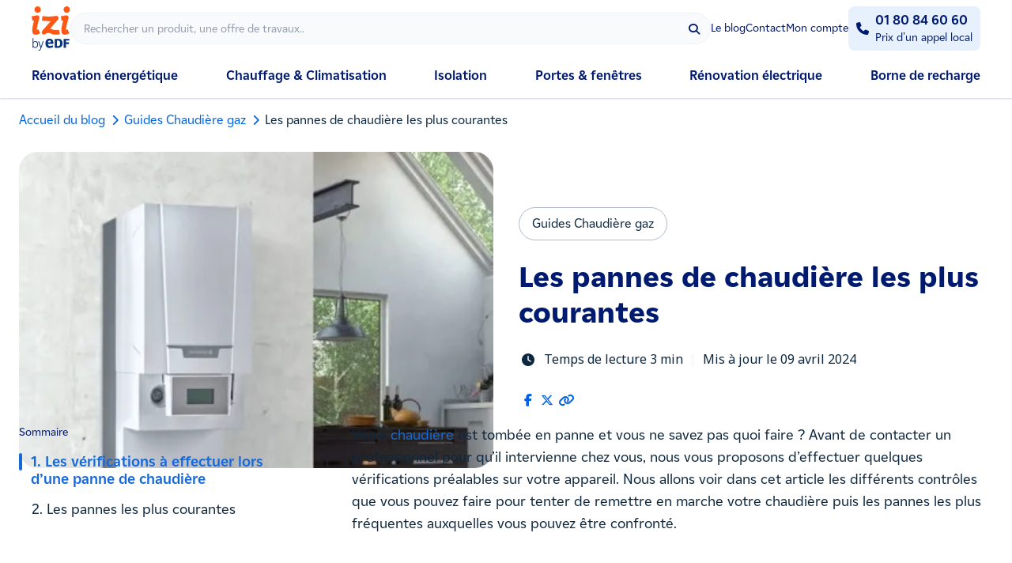

--- FILE ---
content_type: text/html; charset=utf-8
request_url: https://www.izi-by-edf-renov.fr/blog/panne-de-chaudiere
body_size: 65842
content:
<!DOCTYPE html>
<html lang="fr-FR">
<head>
    <meta charset="utf-8" />
    <meta name="viewport" content="width=device-width, initial-scale=1.0" />
    <title>Panne de chaudière : les principales causes</title>
    <meta name="description" content="Retrouvez les causes les plus courantes des pannes de chaudière et les contrôles à effectuer pour tenter de remettre en marche votre appareil." />
    <meta name="keywords" content="" />
    <link rel="canonical" href="https://www.izi-by-edf-renov.fr/blog/panne-de-chaudiere" />
    <meta http-equiv="X-UA-Compatible" content="IE=edge">
    <link rel="icon" href="/favicon.png" />
    <meta name="robots" content="index,follow" />

    
    <link rel="preload" fetchpriority="high" href="https://res.cloudinary.com/mychauffage/image/upload/f_auto/v1/MyChauffage/panne-de-chaudiere-min.jpg" as="image" />


    <meta property="og:url" content="https://www.izi-by-edf-renov.fr/blog/panne-de-chaudiere" />
    <meta property="og:type" content="article" />
    <meta property="og:title" content=">Panne de chaudière : les principales causes" />
    <meta property="og:description" content="Retrouvez les causes les plus courantes des pannes de chaudière et les contrôles à effectuer pour tenter de remettre en marche votre appareil." />
    <meta property="og:image" content="https://res.cloudinary.com/mychauffage/image/upload/f_auto/v1/MyChauffage/panne-de-chaudiere-min.jpg" />
    <meta property="og:locale" content="fr_FR" />
    <meta property="og:site_name" content="IZI by EDF Renov" />

    <meta name="twitter:card" content="summary_large_image">
    <meta property="twitter:domain" content="izi-by-edf-renov.fr">
    <meta property="twitter:url" content="https://www.izi-by-edf-renov.fr/blog/panne-de-chaudiere">
    <meta name="twitter:title" content="Panne de chaudière : les principales causes">
    <meta name="twitter:description" content="Retrouvez les causes les plus courantes des pannes de chaudière et les contrôles à effectuer pour tenter de remettre en marche votre appareil.">
    <meta name="twitter:image" content="https://res.cloudinary.com/mychauffage/image/upload/f_auto/v1/MyChauffage/panne-de-chaudiere-min.jpg">

    <link rel="preconnect" href="https://res.cloudinary.com" />
    <link rel="preconnect" href="https://www.googletagmanager.com" crossorigin="use-credentials" />
    <link rel="preconnect" href="https://cdn.cookielaw.org" />
    <link rel="preconnect" href="https://www.google.com" />
    <link rel="preconnect" href="https://www.gstatic.com" />

    <link rel="dns-prefetch" href="https://res.cloudinary.com" />
    <link rel="dns-prefetch" href="https://www.googletagmanager.com" crossorigin="use-credentials" />
    <link rel="dns-prefetch" href="https://cdn.cookielaw.org" />
    <link rel="dns-prefetch" href="https://www.google.com" />
    <link rel="dns-prefetch" href="https://www.gstatic.com" />

    <link rel="preload" href="/fonts/EDF2020W05-Regular.woff2" as="font" type="font/woff2" crossorigin />
<link rel="preload" href="/fonts/EDF2020W05-Bold.woff2" as="font" type="font/woff2" crossorigin />
<link rel="preload" href="/fonts/EDF2020W05-ExtraBold.woff2" as="font" type="font/woff2" crossorigin />
<link rel="preload" href="/fonts/EDF2020W05-Regular.woff" as="font" type="font/woff2" crossorigin />
<link rel="preload" href="/fonts/EDF2020W05-Bold.woff" as="font" type="font/woff2" crossorigin />
<link rel="preload" href="/fonts/EDF2020W05-ExtraBold.woff" as="font" type="font/woff2" crossorigin />

<link rel="preload" href="https://cdnjs.cloudflare.com/ajax/libs/font-awesome/5.12.0/webfonts/fa-brands-400.woff2" as="font" type="font/woff2" crossorigin />
<link rel="preload" href="https://cdnjs.cloudflare.com/ajax/libs/font-awesome/5.12.0/webfonts/fa-regular-400.woff2" as="font" type="font/woff2" crossorigin />
<link rel="preload" href="https://cdnjs.cloudflare.com/ajax/libs/font-awesome/5.12.0/webfonts/fa-solid-900.woff2" as="font" type="font/woff2" crossorigin />

    
    
        <link rel="preload" href="/dist/css/website.min.css?v=paapWRV8D6m3adpUoyahHXpAf0CwdhowZZSnH255UOY" as="style" />
        <link rel="stylesheet" href="https://cdn.jsdelivr.net/npm/swiper@11/swiper-bundle.min.css"/>
        <link rel="stylesheet" href="/dist/css/website.min.css?v=paapWRV8D6m3adpUoyahHXpAf0CwdhowZZSnH255UOY" />
        <link rel="stylesheet" href="/lib/jquery-ui/jquery-ui.min.css" />

            <link rel="preload" href="/dist/css/izi/default.min.css?v=m3C95O12erg_2fqKvlYbaGxWCme0pwKWUYI_pmOBIag" as="style" />
            <link rel="preload" href="/dist/css/izi/blog.min.css?v=78AdB7PS8Jds6NBf1LGpUC9pGdAqyMNtG9NzhdqCGrg" as="style" />
            <link rel="preload" href="https://cdnjs.cloudflare.com/ajax/libs/font-awesome/5.12.0/css/all.min.css" as="style" />
            <link rel="preload" href="https://cdnjs.cloudflare.com/ajax/libs/font-awesome/6.7.2/css/all.min.css" as="style" />
            <link rel="stylesheet" href="/dist/css/izi/default.min.css?v=m3C95O12erg_2fqKvlYbaGxWCme0pwKWUYI_pmOBIag" />
            <link rel="stylesheet" href="/dist/css/izi/blog.min.css?v=78AdB7PS8Jds6NBf1LGpUC9pGdAqyMNtG9NzhdqCGrg" as="style" />
            <link rel="stylesheet" href="https://cdnjs.cloudflare.com/ajax/libs/font-awesome/5.12.0/css/all.min.css">
            <link rel="stylesheet" href="https://cdnjs.cloudflare.com/ajax/libs/font-awesome/6.7.2/css/all.min.css">
            <link rel="stylesheet" href="/lib/glidejs/glide.core.min.css">
            <link rel="stylesheet" href="/lib/glidejs/glide.theme.min.css">
        <script src="/dist/js/seo/lazy-loading.min.js?v=Eho1Fml5giwfhkGvzKGGDfi9MRha6ssamwXYRdYuaBc"></script>
    
    
    <link rel="preload" href="/lib/select2/select2.min.css" as="style" />
    <link rel="preload" href="/lib/slick-1.8.1/slick/slick.min.css" as="style" />

    <link rel="stylesheet" href="/lib/select2/select2.min.css">
    <link rel="stylesheet" href="/lib/slick-1.8.1/slick/slick.min.css">
    <link rel="stylesheet" href="/lib/glidejs/glide.core.min.css">
    <link rel="stylesheet" href="/lib/glidejs/glide.theme.min.css">

    


    

    <script type="text/javascript">window.gdprAppliesGlobally=true;(function(){function n(e){if(!window.frames[e]){if(document.body&&document.body.firstChild){var t=document.body;var r=document.createElement("iframe");r.style.display="none";r.name=e;r.title=e;t.insertBefore(r,t.firstChild)}else{setTimeout(function(){n(e)},5)}}}function e(r,a,o,c,d){function e(e,t,r,n){if(typeof r!=="function"){return}if(!window[a]){window[a]=[]}var i=false;if(d){i=d(e,n,r)}if(!i){window[a].push({command:e,version:t,callback:r,parameter:n})}}e.stub=true;e.stubVersion=2;function t(n){if(!window[r]||window[r].stub!==true){return}if(!n.data){return}var i=typeof n.data==="string";var e;try{e=i?JSON.parse(n.data):n.data}catch(t){return}if(e[o]){var a=e[o];window[r](a.command,a.version,function(e,t){var r={};r[c]={returnValue:e,success:t,callId:a.callId};if(n.source){n.source.postMessage(i?JSON.stringify(r):r,"*")}},a.parameter)}}if(typeof window[r]!=="function"){window[r]=e;if(window.addEventListener){window.addEventListener("message",t,false)}else{window.attachEvent("onmessage",t)}}}e("__tcfapi","__tcfapiBuffer","__tcfapiCall","__tcfapiReturn");n("__tcfapiLocator");(function(e,t){var r=document.createElement("link");r.rel="preconnect";r.as="script";var n=document.createElement("link");n.rel="dns-prefetch";n.as="script";var i=document.createElement("link");i.rel="preload";i.as="script";var a=document.createElement("script");a.id="spcloader";a.type="text/javascript";a["async"]=true;a.charset="utf-8";var o="https://sdk.privacy-center.org/"+e+"/loader.js?target_type=notice&target="+t;if(window.didomiConfig&&window.didomiConfig.user){var c=window.didomiConfig.user;var d=c.country;var s=c.region;if(d){o=o+"&country="+d;if(s){o=o+"&region="+s}}}r.href="https://sdk.privacy-center.org/";n.href="https://sdk.privacy-center.org/";i.href=o;a.src=o;var f=document.getElementsByTagName("script")[0];f.parentNode.insertBefore(r,f);f.parentNode.insertBefore(n,f);f.parentNode.insertBefore(i,f);f.parentNode.insertBefore(a,f)})("b5f15322-e0bf-47cd-ac5b-24d2bf7c7632","NpQ3g8Td")})();</script>

    



    <script>
        (function (w, d, s, l, i) {
            w[l] = w[l] || []; w[l].push({
                'gtm.start':
                    new Date().getTime(), event: 'gtm.js'
            }); var f = d.getElementsByTagName(s)[0],
                j = d.createElement(s), dl = l != 'dataLayer' ? '&l=' + l : ''; j.async = true; j.src =
                    'https://www.googletagmanager.com/gtm.js?id=' + i + dl; f.parentNode.insertBefore(j, f);
        })(window, document, 'script', 'dataLayer', 'GTM-5RJTTW4');</script>
    <script>
            (function(w,d,s,l,i){
                w[l]=w[l]||[];w[l].push({
                    'gtm.start': 
                        new Date().getTime(),event:'gtm.js'
                });var f=d.getElementsByTagName(s)[0],
                    j=d.createElement(s),dl=l!='dataLayer'?'&l='+l:'';j.async=true;j.src=
                        'https://gtm-server.izi-by-edf-renov.fr/gtm.js?id='+i+dl;f.parentNode.insertBefore(j,f);
            })(window,document,'script','dataLayer','GTM-5CRKHD2Q');</script>


    <script type="text/javascript" src="//widget.trustpilot.com/bootstrap/v5/tp.widget.bootstrap.min.js" async></script>
</head>
<body id="blog">
    


    <noscript><iframe title="Google Tag Manager" src="https://www.googletagmanager.com/ns.html?id=GTM-5RJTTW4" height="0" width="0" style="display:none;visibility:hidden"></iframe></noscript>
    <noscript><iframe src="https://gtm-server.izi-by-edf-renov.fr/ns.html?id=GTM-5CRKHD2Q" height="0" width="0" style="display:none;visibility:hidden"></iframe></noscript>


    <!--[if lte IE 9]>
        <div id="browser-banner">
            <div class="main-container">
                <p>Votre navigateur Web n'est pas à jour et n'est pas supporté par IZI by EDF. <a href="https://browsehappy.com" target="_blank">Mettre à jour le navigateur</a></p>
                <button type="button" class="close-cb"><i class="fas fa-times"></i></button>
            </div>
        </div>
    <![endif]-->

    <!-- Header -->
    
<!-- Information banner -->




<!-- Navigation -->



<header class="tw-relative tw-bg-white tw-shadow-xs tw-transition-shadow tw-z-[2000]">
    <div class="tw-mx-auto tw-flex tw-w-full tw-max-w-[1200px] tw-items-center tw-gap-5 tw-bg-white tw-px-4 md:tw-bg-transparent lg:tw-px-0">
        <div class="tw-flex-1 lg:tw-min-h-[108px]">
            <div class="tw-flex tw-items-center tw-bg-transparent tw-text-sm sm:tw-gap-8 md:tw-gap-14">
                <div class="tw-flex tw-flex-1 tw-items-center tw-gap-5 md:tw-gap-8">
                    <button type="button" id="menu-toggle-mobile" class="tw-text-secondary-500 tw-w-6 tw-h-6 md:tw-hidden"><i class="fas fa-bars tw-fa tw-text-base tw-align-middle"></i></button>
                    <a href="/" data-localization="header">
                        <img class="tw-h-10 md:tw-h-14" alt="IZI by EDF" src="https://www.izi-by-edf-renov.fr/img/logos/logo_izi_by_edf.svg">
                    </a>
                    <div id="search-bar" class="tw-hidden tw-flex-1 sm:tw-block">
                        <form method="get" class="tw-relative tw-flex tw-w-full tw-flex-nowrap tw-items-center tw-justify-between" role="search" action="/rechercher">
                            <div class="tw-relative tw-flex tw-w-full">
                                <input type="text" aria-label="Rechercher" name="query" class="!tw-h-10 !tw-w-full tw-overflow-ellipsis !tw-rounded-full !tw-border !tw-border-solid !tw-border-grey-100 !tw-bg-grey-50 !tw-py-3 !tw-pl-4 !tw-pr-9 !tw-text-sm tw-placeholder-grey-900 tw-placeholder-opacity-60 tw-outline-none" placeholder="Rechercher un produit, une offre de travaux.." autocomplete="off" spellcheck="false">
                                <span class="tw-absolute tw-right-1 tw-top-1 tw-flex tw-h-8 tw-w-8 tw-cursor-pointer tw-rounded-full tw-p-2 tw-text-secondary-500 tw-transition-colors hover:tw-text-primary-600">
                                    <i class="fa fa-search tw-fa" style="min-width: inherit;min-height: inherit;"></i>
                                </span>

                                <div class="tw-absolute tw-top-full tw-z-50 tw-mt-2 tw-hidden tw-h-fit tw-w-full tw-items-center tw-justify-center tw-overflow-y-auto tw-rounded-b-2xl tw-border tw-border-grey-100 tw-bg-white tw-px-2 tw-py-4 tw-shadow-md">
                                    <div class="tw-flex tw-h-fit tw-flex-col tw-gap-2 tw-px-2">
                                        <p class="tw-text-lg tw-font-bold tw-leading-[125%] tw-text-secondary-500">Vous cherchez :</p>
                                        <span class="!tw-hidden tw-h-5 tw-w-5 tw-animate-spin tw-rounded-full tw-border-2 tw-border-primary-600 tw-border-r-transparent"></span>
                                        <ul class="[&_li:hover]:tw-bg-primary-400/10 [&_li>img]:tw-h-14 [&_li>img]:tw-w-14 [&_li>img]:tw-rounded [&_li>img]:tw-object-cover [&_li]:tw-flex [&_li]:tw-cursor-pointer [&_li]:tw-items-center [&_li]:tw-gap-4 [&_li]:tw-rounded-md [&_li]:tw-p-2 [&_li_div]:tw-line-clamp-2 [&_li_div]:tw-overflow-ellipsis"></ul>
                                        <div class="tw-font-bold"></div>
                                        <span class="tw-inline-flex tw-w-full tw-cursor-pointer tw-items-center tw-justify-center tw-rounded-lg tw-border-none tw-bg-primary-600 tw-px-4 tw-py-3 tw-text-center tw-text-base tw-font-bold tw-text-white tw-no-underline tw-outline-0 tw-transition-all hover:tw-bg-primary-800 hover:tw-text-white focus:tw-bg-primary-800 focus:tw-text-white disabled:tw-cursor-not-allowed disabled:tw-bg-grey-100 disabled:tw-text-grey-500"><span class="tw-text-white">Voir tous les résultats</span></span>
                                    </div>
                                </div>
                            </div>
                        </form>
                    </div>
                </div>
                <div class="tw-flex tw-items-center tw-gap-4 md:tw-gap-6 tw-bg-transparent tw-py-2 tw-text-sm">
                    <a href="https://www.izi-by-edf-renov.fr/blog" class="tw-hidden tw-text-sm tw-leading-5 tw-text-secondary-500 tw-transition-colors hover:tw-text-primary-600 md:tw-block" data-localization="header">Le blog</a>
                    <a href="https://www.izi-by-edf-renov.fr/contact" class="tw-hidden tw-text-sm tw-leading-5 tw-text-secondary-500 tw-transition-colors hover:tw-text-primary-600 md:tw-block" data-localization="header">Contact</a>
                    <a href="https://espace-client.izi-by-edf.fr/connexion" target="_blank" class="tw-hidden tw-text-sm tw-leading-5 tw-text-secondary-500 tw-transition-colors hover:tw-text-primary-600 md:tw-block" data-localization="header">Mon compte</a>
                    


                    

<div class="tw-relative tw-inline-flex tw-items-center tw-justify-start tw-gap-1.5 tw-rounded-lg tw-border-2 tw-px-2 tw-py-1 tw-cursor-pointer tw-text-secondary-500 tw-bg-primary-50 tw-border-primary-50 hover:tw-text-primary-600 tw-w-fit ">
    <i class="fa-solid fa-phone tw-flex tw-w-6 tw-items-center tw-justify-center tw-text-base"></i>
    <div class="tw-flex tw-flex-col">
        <a href="tel:0180846060" class="tracking tw-text-base tw-font-bold after:tw-content-[''] after:tw-inset-0 after:tw-absolute after:tw-z-[90] tw-transition-none hover:tw-no-underline tw-text-secondary-500 hover:tw-text-primary-600" data-category="telephone" data-label="telephone-goto" data-action="0180846060" data-localization="header">01 80 84 60 60</a>
        <p class="tw-text-sm">Prix d&#x27;un appel local</p>
    </div>
</div>
                    <button id="header__cta__search" type="button" class="tw-text-secondary-500 tw-w-6 tw-h-6 sm:tw-hidden" title="Rechercher">
                        <i class="fa fa-search tw-fa tw-text-base tw-align-middle"></i>
                    </button>
                </div>
            </div>
            <div id="items-menu" class="tw-h-[100dvh] tw-fixed tw-overflow-y-auto tw-left-0 tw-top-0 tw-bottom-0 tw-z-40 tw-flex tw-w-full tw--translate-x-[100vw] tw-flex-col tw-bg-white md:tw-relative md:tw-h-auto md:tw-inset-0 md:tw-translate-x-0 md:tw-border-none">
                <div class="tw-z-10 tw-flex tw-items-center tw-gap-5 tw-bg-white tw-p-4 tw-shadow-xs md:tw-hidden">
                    <button type="button" id="close-menu-mobile" class="tw-text-secondary-500 md:tw-hidden"><i class="fas fa-times"></i></button>
                    <a href="/">
                        <img class="tw-h-10" alt="IZI by EDF" src="https://www.izi-by-edf-renov.fr/img/logos/logo_izi_by_edf.svg">
                    </a>
                </div>
                <div class="tw-flex tw-w-full tw-h-full tw-flex-col tw-justify-between md:tw-h-auto">
                    <ul id="main-nav-container" class="tw-flex tw-flex-col tw-gap-6 tw-p-6 md:tw-flex-row md:tw-justify-between md:tw-p-0">
                            <li class="tw-relative tw-flex tw-w-full tw-items-baseline tw-justify-between tw-text-center tw-font-bold tw-text-secondary-500 md:tw-w-auto lg:tw-flex-none " id="menu_238" data-title="R&#xE9;novation &#xE9;nerg&#xE9;tique">
                                    <a data-category="univers-goto" data-localization="header" data-label="R&#xE9;novation &#xE9;nerg&#xE9;tique" data-action="/renovation-energetique" class="tw-relative tw-text-secondary-500 md:tw-static tw-flex tw-w-full tw-justify-between tw-items-center tw-pb-2 hover:tw-text-primary-600 md:tw-m-auto md:tw-p-0 !tw-no-underline hover:tw-cursor-pointer" href="https://www.izi-by-edf-renov.fr/renovation-energetique" target="_self">
                                        <p class=" md:tw-pb-4 md:tw-pt-3 md:tw-static">Rénovation énergétique</p>
                                    </a>
                            </li>
                            <li class="tw-relative tw-flex tw-w-full tw-items-baseline tw-justify-between tw-text-center tw-font-bold tw-text-secondary-500 md:tw-w-auto lg:tw-flex-none " id="menu_164" data-title="Chauffage &amp; Climatisation">
                                    <a data-category="univers-goto" data-localization="header" data-label="Chauffage &amp; Climatisation" data-action="/chauffage" class="tw-relative tw-text-secondary-500 md:tw-static tw-flex tw-w-full tw-justify-between tw-items-center tw-pb-2 hover:tw-text-primary-600 md:tw-m-auto md:tw-p-0 !tw-no-underline hover:tw-cursor-pointer" href="https://www.izi-by-edf-renov.fr/chauffage" target="_self">
                                        <p class=" md:tw-pb-4 md:tw-pt-3 md:tw-static">Chauffage & Climatisation</p>
                                    </a>
                            </li>
                            <li class="tw-relative tw-flex tw-w-full tw-items-baseline tw-justify-between tw-text-center tw-font-bold tw-text-secondary-500 md:tw-w-auto lg:tw-flex-none " id="menu_165" data-title="Isolation">
                                    <a data-category="univers-goto" data-localization="header" data-label="Isolation" data-action="/travaux-isolation" class="tw-relative tw-text-secondary-500 md:tw-static tw-flex tw-w-full tw-justify-between tw-items-center tw-pb-2 hover:tw-text-primary-600 md:tw-m-auto md:tw-p-0 !tw-no-underline hover:tw-cursor-pointer" href="https://www.izi-by-edf-renov.fr/travaux-isolation" target="_self">
                                        <p class=" md:tw-pb-4 md:tw-pt-3 md:tw-static">Isolation</p>
                                    </a>
                            </li>
                            <li class="tw-relative tw-flex tw-w-full tw-items-baseline tw-justify-between tw-text-center tw-font-bold tw-text-secondary-500 md:tw-w-auto lg:tw-flex-none " id="menu_166" data-title="Portes &amp; fen&#xEA;tres">
                                    <a data-category="univers-goto" data-localization="header" data-label="Portes &amp; fen&#xEA;tres" data-action="/menuiseries" class="tw-relative tw-text-secondary-500 md:tw-static tw-flex tw-w-full tw-justify-between tw-items-center tw-pb-2 hover:tw-text-primary-600 md:tw-m-auto md:tw-p-0 !tw-no-underline hover:tw-cursor-pointer" href="https://www.izi-by-edf-renov.fr/menuiseries" target="_self">
                                        <p class=" md:tw-pb-4 md:tw-pt-3 md:tw-static">Portes & fenêtres</p>
                                    </a>
                            </li>
                            <li class="tw-relative tw-flex tw-w-full tw-items-baseline tw-justify-between tw-text-center tw-font-bold tw-text-secondary-500 md:tw-w-auto lg:tw-flex-none " id="menu_234" data-title="R&#xE9;novation &#xE9;lectrique">
                                    <span data-category="univers-goto" data-localization="header" data-label="R&#xE9;novation &#xE9;lectrique" data-action="/https://izi-by-edf.fr/univers/electricite" data-qcd="aHR0cHM6Ly9pemktYnktZWRmLmZyL3VuaXZlcnMvZWxlY3RyaWNpdGU=" class="qcd tw-relative tw-text-secondary-500 md:tw-static tw-flex tw-w-full tw-justify-between tw-items-center tw-pb-2 hover:tw-text-primary-600 md:tw-m-auto md:tw-p-0 hover:tw-cursor-pointer" target="_self">
                                        <p class=" md:tw-pb-4 md:tw-pt-3 md:tw-static">Rénovation électrique</p>
                                    </span>
                            </li>
                            <li class="tw-relative tw-flex tw-w-full tw-items-baseline tw-justify-between tw-text-center tw-font-bold tw-text-secondary-500 md:tw-w-auto lg:tw-flex-none " id="menu_233" data-title="Borne de recharge">
                                    <span data-category="univers-goto" data-localization="header" data-label="Borne de recharge" data-action="/https://izi-by-edf.fr/univers/borne-recharge" data-qcd="aHR0cHM6Ly9pemktYnktZWRmLmZyL3VuaXZlcnMvYm9ybmUtcmVjaGFyZ2U=" class="qcd tw-relative tw-text-secondary-500 md:tw-static tw-flex tw-w-full tw-justify-between tw-items-center tw-pb-2 hover:tw-text-primary-600 md:tw-m-auto md:tw-p-0 hover:tw-cursor-pointer" target="_self">
                                        <p class=" md:tw-pb-4 md:tw-pt-3 md:tw-static">Borne de recharge</p>
                                    </span>
                            </li>
                    </ul>
                    <div class="tw-hidden tw-bg-grey-100 tw-text-secondary-500" data-nav-mobile>
                        <div id="universe-block" class="tw-flex tw-cursor-pointer tw-items-baseline tw-gap-4 tw-border-b tw-border-grey-300 tw-p-4 tw-font-bold">
                            <i class="fas fa-chevron-left tw-fa tw-text-primary-600 !tw-flex tw-items-center tw-justify-center"></i>
                            <p id="universe-name"></p>
                        </div>
                        <ul id="universe-nav-container" class="tw-flex tw-flex-col tw-space-y-4 tw-mb-5 tw-px-8 tw-py-6"></ul>
                    </div>

                    <div class="tw-block md:tw-hidden">
                        <ul class="tw-flex tw-flex-col tw-items-center tw-justify-between tw-gap-6 tw-p-6 md:tw-flex-row">
                            <li class="tw-relative tw-inline-flex tw-h-auto tw-w-full tw-gap-8 tw-overflow-hidden md:tw-w-auto">
                                <a href="https://www.izi-by-edf-renov.fr/blog" class="tw-flex tw-items-center tw-text-secondary-500" aria-label="Le blog" title="Le blog">Le blog</a>
                            </li> 
                            <li class="tw-relative tw-inline-flex tw-h-auto tw-w-full tw-gap-8 tw-overflow-hidden md:tw-w-auto">
                                <a href="https://www.izi-by-edf-renov.fr/contact" class="tw-flex tw-items-center tw-text-secondary-500" aria-label="Contact" title="Contact">Contact</a>
                            </li> 
                            <li class="tw-relative tw-inline-flex tw-h-auto tw-w-full tw-gap-8 tw-overflow-hidden md:tw-w-auto">
                                <a href="https://espace-client.izi-by-edf.fr/connexion" target="_blank" class="tw-flex tw-items-center tw-text-secondary-500" aria-label="Mon compte" title="Mon compte">Mon compte</a>
                            </li>  
                            <li class="tw-relative tw-inline-flex tw-h-auto tw-w-full tw-gap-8 tw-overflow-hidden md:tw-w-auto">
                                


                            </li>
                        </ul>
                    </div>
                </div>
            </div>
        </div>
    </div>

    <div class="tw-hidden tw-w-full tw-gap-4 tw-px-4 tw-py-2" data-search-mobile="">       
        <form method="get" class="tw-relative tw-flex tw-w-full tw-flex-nowrap tw-items-center tw-justify-between" role="search" action="/rechercher">
            <div class="tw-relative tw-flex tw-w-full">
                <input type="text" id="search-mobile" aria-label="Rechercher" name="query" class="!tw-h-10 !tw-w-full tw-overflow-ellipsis !tw-rounded-full !tw-border !tw-border-solid !tw-border-grey-100 !tw-bg-grey-50 !tw-py-3 !tw-pl-4 !tw-pr-9 !tw-text-sm tw-placeholder-grey-900 tw-placeholder-opacity-60 tw-outline-none" placeholder="Rechercher un produit, une offre de travaux.." autocomplete="off" spellcheck="false">
                <span class="tw-absolute tw-right-1 tw-top-1 tw-flex tw-h-8 tw-w-8 tw-cursor-pointer tw-rounded-full tw-p-2 tw-text-secondary-500 tw-transition-colors hover:tw-text-primary-600">
                    <i class="fa fa-search tw-fa" style="min-width: inherit;min-height: inherit;"></i>
                </span>

                <div class="tw-absolute tw-top-full tw-z-50 tw-mt-2 tw-hidden tw-h-fit tw-w-full tw-items-center tw-justify-center tw-overflow-y-auto tw-rounded-b-2xl tw-border tw-border-grey-100 tw-bg-white tw-px-2 tw-py-4 tw-shadow-md">
                    <div class="tw-flex tw-h-fit tw-flex-col tw-gap-2 tw-px-2">
                        <p class="tw-text-lg tw-font-bold tw-leading-[125%] tw-text-secondary-500">Vous cherchez :</p>
                        <span class="!tw-hidden tw-h-5 tw-w-5 tw-animate-spin tw-rounded-full tw-border-2 tw-border-primary-600 tw-border-r-transparent"></span>
                        <ul class="[&_li:hover]:tw-bg-primary-400/10 [&_li>img]:tw-h-14 [&_li>img]:tw-w-14 [&_li>img]:tw-rounded [&_li>img]:tw-object-cover [&_li]:tw-flex [&_li]:tw-cursor-pointer [&_li]:tw-items-center [&_li]:tw-gap-4 [&_li]:tw-rounded-md [&_li]:tw-p-2 [&_li_div]:tw-line-clamp-2 [&_li_div]:tw-overflow-ellipsis"></ul>
                        <div class="tw-font-bold"></div>
                        <span class="tw-inline-flex tw-w-full tw-cursor-pointer tw-items-center tw-justify-center tw-rounded-lg tw-border-none tw-bg-primary-600 tw-px-4 tw-py-3 tw-text-center tw-text-base tw-font-bold tw-text-white tw-no-underline tw-outline-0 tw-transition-all hover:tw-bg-primary-800 hover:tw-text-white focus:tw-bg-primary-800 focus:tw-text-white disabled:tw-cursor-not-allowed disabled:tw-bg-grey-100 disabled:tw-text-grey-500"><span class="tw-text-white">Voir tous les résultats</span></span>
                    </div>
                </div>
            </div>
        </form>

        <button type="reset" id="close-search-mobile" class="tw-text-secondary-500"><i class="fas fa-times tw-fa"></i></button>
    </div>
</header>


<!-- Information banner -->





    <!-- Navigation mobile -->
    <div id="bg-mobile-nav"></div>

    <div class="tw-flex tw-flex-col tw-gap-20 md:tw-gap-28">
        <!-- Main view  -->
        


<div class="new-blog-page tw-flex tw-flex-col tw-gap-20 md:tw-gap-28" data-template-id="0">

    <div class="tw-mb-[-24px] md:tw-mb-[-56px]">
        <div class="main-container">
            <div class="tw-inline-flex tw-flex-wrap tw-items-center tw-gap-1 tw-w-auto tw-my-4">
            <a href="https://www.izi-by-edf-renov.fr/blog" target="_self" class="tw-text-primary-600" data-localization="fil-d-ariane">
                Accueil du blog
            </a>
            <i class="fas fa-chevron-right tw-text-primary-600 tw-text-sm !tw-min-h-fit"></i>
            <a href="https://www.izi-by-edf-renov.fr/blog/categorie/chaudieres-gaz/page/1" target="_self" class="tw-text-primary-600" data-localization="fil-d-ariane">
                Guides Chaudière gaz
            </a>
            <i class="fas fa-chevron-right tw-text-primary-600 tw-text-sm !tw-min-h-fit"></i>
            <span>Les pannes de chaudière les plus courantes</span>
</div>

    <script type="application/ld&#x2B;json">
        {"@context":"https://schema.org","@type":"BreadcrumbList","itemListElement":[{"@type":"ListItem","item":{"@type":"Thing","@id":"https://www.izi-by-edf-renov.fr/blog","name":"Accueil du blog"},"position":0},{"@type":"ListItem","item":{"@type":"Thing","@id":"https://www.izi-by-edf-renov.fr/blog/categorie/chaudieres-gaz/page/1","name":"Guides Chaudière gaz"},"position":1}]}
    </script>


            <div class=" md:tw-flex tw-mt-3">
                <img src="https://res.cloudinary.com/mychauffage/image/upload/f_auto/v1/MyChauffage/panne-de-chaudiere-min.jpg" alt="Pannes de chaudi&#xE8;re" class="md:tw-mr-8 tw-mt-0 tw-ml-0 tw-mb-0 tw-rounded-3xl tw-h-[265px] md:tw-h-auto tw-w-full md:tw-w-3/6 tw-object-cover" width="600" height="470" />
                <div class="md:tw-w-3/6 tw-flex tw-flex-col tw-justify-center tw-items-start">
                    <span class="tw-inline-block md:tw-mt-0 tw-mt-8 tw-mb-6 tw-px-4 tw-py-2 tw-rounded-full tw-decoration-secondary-500 tw-bg-transparent tw-border tw-border-grey-500">Guides Chaudi&#xE8;re gaz</span>
                    <h1 id="headline" class="tw-text-secondary-500 tw-text-3xl tw-font-extrabold tw-leading-[125%] md:tw-text-4xl md:tw-leading-[125%]">Les pannes de chaudi&#xE8;re les plus courantes</h1>
                    <div class="">
                        <div class="tw-container md:tw-flex md:tw-flex-wrap tw-mt-6 tw-font-['Noto_Sans']">
                            <p class="tw-mb-2 md:tw-mb-6"><i class="fas fa-clock tw-mr-2"></i>Temps de lecture 3 min</p>
                            <p class="md:tw-inline-block tw-mx-2 tw-hidden tw-text-grey-100">|</p>
                            <p class="tw-mb-6 md:tw-mb-6">
                                    <span>Mis à jour le 09 avril 2024</span>
                            </p>
                        </div>
                        <ul class="tw-flex tw-gap-4">
                            <li><a href="https://www.facebook.com/sharer/sharer.php?u=https%3A%2F%2Fwww.izi-by-edf-renov.fr%2Fblog%2Fpanne-de-chaudiere" target="_blank" rel="noreferrer" class="tracking" data-category="blog" data-label="article-share" data-action="facebook" title="Partager notre article sur Facebook" aria-label="Partager notre article sur Facebook"><i class="fab fa-facebook-f" style="color: #0061e2;"></i></a></li>
                            <li><a href="https://twitter.com/intent/tweet?text=Les%20pannes%20de%20chaudi%C3%A8re%20les%20plus%20courantes%3A%20https%3A%2F%2Fwww.izi-by-edf-renov.fr%2Fblog%2Fpanne-de-chaudiere" target="_blank" rel="noreferrer" class="tracking" data-category="blog" data-label="article-share" data-action="twitter" title="Partager notre article sur X" aria-label="Partager notre article sur X"><i class="fab fa-x-twitter" style="color: #0061e2;"></i></a></li>
                            <li id="copy-link" data-link="https://www.izi-by-edf-renov.fr/blog/panne-de-chaudiere" onclick="copyLink()" class="tracking tw-cursor-pointer" data-category="blog" data-label="article-share" data-action="lien-copie" title="Copier le lien de notre article"><i class="fas fa-link" style="color: #0061e2;"></i></li>
                        </ul>
                    </div>
                </div>
            </div>
        </div>
    </div>

    <div class="main-container float-container">
        <div class="article-side">
            <div class="label">Sommaire</div>
                <div id="post-summary-container-main">
                    <div id="post-summary-container">
                        <ul id="post-summary">
                                <li class="active" data-scroll-to="verifications">
                                    <a href="#verifications">1.&nbsp;Les vérifications à effectuer lors d’une panne de chaudière</a>
                                </li>
                                <li class="" data-scroll-to="pannes">
                                    <a href="#pannes">2.&nbsp;Les pannes les plus courantes</a>
                                </li>
                            <i class="fas fa-chevron-down"></i>
                        </ul>

                    </div>
                </div>

        </div>

        <div class="article-content tw-@container/blog">
            <p>Votre <a href="https://www.izi-by-edf-renov.fr/chaudiere-chaudieres">chaudière</a> est tombée en panne et vous ne savez pas quoi faire ? Avant de contacter un professionnel pour qu’il intervienne chez vous, nous vous proposons d’effectuer quelques vérifications préalables sur votre appareil. Nous allons voir dans cet article les différents contrôles que vous pouvez faire pour tenter de remettre en marche votre chaudière puis les pannes les plus fréquentes auxquelles vous pouvez être confronté.</p>
<h2><a id="verifications"></a>Les vérifications à effectuer lors d’une panne de chaudière</h2>
<p>Quelques vérifications de base vous permettront peut-être de détecter d’où vient la <a href="https://www.izi-by-edf-renov.fr/depannage-chaudiere">panne de votre chaudière</a> et de la résoudre.</p>
<h3>Vérifier les branchements électriques</h3>
<p>Si votre chaudière ne démarre plus, <strong>regardez si les voyants présents sur le tableau sont allumés</strong>. Il est possible que cela soit dû à un problème d’électricité. Nous vous conseillons donc dans un premier temps de vérifier les différents branchements électriques ainsi que l’état des fusibles.</p>
<h3>Contrôler la pression d’eau</h3>
<p>Un défaut de pression peut aussi être la cause d’une panne. La pression d’eau <strong>doit se situer autour de 1 et 1,5 bar</strong> (les chaudières sont dotées d’un manomètre indiquant la pression de votre installation).</p>
<p>Si vous constatez une <a title="En savoir plus sur la baisse de pression" href="https://www.izi-by-edf-renov.fr/blog/probleme-pression-chaudiere#baisse-pression">baisse de pression</a>, vous devez <strong>remettre de l’eau dans votre chaudière</strong>.</p>
<p>Si, au contraire, vous observez une <a title="Que faire en cas d'augmentation de la pression" href="https://www.izi-by-edf-renov.fr/blog/probleme-pression-chaudiere#augmentation-pression">hausse de pression</a>, vous devez <strong><a title="Comment purger ses radiateurs" href="https://www.izi-by-edf-renov.fr/blog/comment-purger-un-radiateur">purger vos radiateurs</a> pour évacuer l’air</strong> qui se serait introduit dans le réseau.<br><br></p>
<div class="izi-banner-content"><img src="https://res.cloudinary.com/mychauffage/image/upload/f_auto/v1/MyChauffage/pression-chaudiere" alt="" loading="lazy">
<div class="body">
<div class="title title-h3">Un problème de pression ?</div>
<p class="content">Découvrez comment la vérifier et les étapes à suivre si celle-ci est trop élevée ou trop faible !</p>
<a class="cta-izi cta-izi--primary-outline" href="https://www.izi-by-edf-renov.fr/blog/probleme-pression-chaudiere">Lire l'article</a></div>
</div>
<h3>Vérifier l’arrivée de gaz ou de fioul</h3>
<p>Enfin, pensez également à contrôler que votre arrivée de gaz ou de fioul n’est pas fermée (ou qu’il n’y ai pas une coupure momentanée pour cause de travaux). Le <strong>robinet d'arrivée de gaz se trouve généralement avant votre compteur</strong>.</p>
<h2><a id="pannes"></a>Les pannes les plus courantes</h2>
<p>Chaque installation de chauffage est différente. Toutefois la majorité des pannes qui surviennent sur les chaudières sont plus ou moins les mêmes. Nous allons faire le point sur les plus courantes.</p>
<p>Détecter la panne vous permettra de l’<strong>expliquer plus facilement au professionnel</strong> en charge de la maintenance de votre appareil pour qu’il ait toutes les informations avant d’intervenir chez vous.<br><br></p>
<div class="izi-banner-content"><img src="https://res.cloudinary.com/mychauffage/image/upload/v1576058735/MyChauffage/devis/bb13995d-0b48-4617-9245-22308ee64f50/Photo1-image-simulateur.png" alt="" loading="lazy">
<div class="body">
<div class="title title-h3">Quel chauffage pour ma maison ?</div>
<p class="content">Des difficultés à chauffer votre habitation ? Une facture d'énergie qui s'envole ? Notre simulateur vous aide à trouver un système de chauffe adapté à votre logement.</p>
<a class="cta-izi cta-izi--primary-outline" href="https://www.izi-by-edf-renov.fr/simulateur-chauffage">Je trouve mon chauffage</a></div>
</div>
<h3>Un problème de vase d’expansion</h3>
<p>Le <a href="https://www.izi-by-edf-renov.fr/blog/role-vase-d-expansion-chaudiere">vase d’expansion sanitaire</a> sert à absorber les variations de volume d’eau de la chaudière.<br><br>Il ressemble à un petit ballon. Il est <strong>généralement rouge et situé à l’arrière de la chaudière</strong>. Plusieurs signes peuvent indiquer un problème sur le vase d’expansion : une perte fréquente de pression dans le circuit de chauffage, une fuite d’eau sous l’appareil, votre chaudière qui se met régulièrement en sécurité pour excès ou manque d’eau…<br><br>Un vase d’expansion défectueux peut causer de nombreux dégâts sur votre installation et notamment <strong>favoriser l’embouage de votre réseau</strong> ce qui, à terme, va détériorer votre chaudière.</p>
<h3>L’Echangeur à plaques est HS</h3>
<p>L’échangeur à plaques permet de transférer la chaleur d’un fluide à un autre.</p>
<p>C’est un composant de votre chaudière qui est <strong>très sensible à la dureté de l’eau</strong>. Si vous vivez dans une zone très calcaire, les dépôts de tartre (calcaire) peuvent s’accumuler dans votre réseau de chauffage et à la longue entartrer et endommager votre échangeur.</p>
<p>C’est pour cette raison qu’il est <strong>conseillé d’installer un adoucisseur</strong> ou un filtre polyphosphate en amont de la chaudière.</p>
<h3>La chaudière s’allume mais vous n’avez pas d’eau chaude ni de chauffage</h3>
<p>Si votre chaudière est bien allumée mais que vous n’avez ni chauffage ni eau chaude, votre <strong>sonde de température est probablement HS</strong>. La sonde de température contrôle la température de l’eau dans votre chaudière.</p>
<p>Si cette dernière est HS, rien ne fonctionne car <strong>aucune information n’est donnée à votre chaudière</strong>. Elle s’allume donc mais ne se met pas en route.</p>
<h3>Un problème de sonde sanitaire</h3>
<p>Si vous avez du chauffage mais pas d’eau chaude, il est probable que la <strong>sonde sanitaire ne fonctionne plus</strong>. Si la sonde sanitaire est HS, elle ne mesure plus la température d’eau donc ne communique plus avec la chaudière pour la production d’eau chaude sanitaire.</p>
<p>Afin d’éviter au maximum les risques de pannes, <strong>pensez à faire appel à un professionnel</strong> une fois par an pour <a href="https://www.izi-by-edf-renov.fr/blog/combien-temps-dure-entretien-chaudiere">procéder à l’entretien de votre chaudière</a>.<br><br></p>
<div class="tw-flex tw-flex-col tw-justify-center tw-items-center tw-rounded-2xl @sm/blog:tw-flex-row @sm/blog:tw-relative tw-bg-secondary-700 tw-text-white"><img src="https://res.cloudinary.com/mychauffage/image/upload/v1615222090/MyChauffage/Blog/img_bandeau_devis/bandeau-devis-chaudiere-gaz.png" alt="" loading="lazy" class="tw-rounded-t-2xl tw-w-full tw-max-h-[184px] tw-object-cover @sm/blog:tw-rounded-tr-none @sm/blog:tw-rounded-l-2xl @sm/blog:tw-w-[300px] @sm/blog:tw-h-full @sm/blog:tw-max-h-none @sm/blog:tw-top-0 @sm/blog:tw-left-0 @sm/blog:tw-absolute"><div class="tw-p-6 @sm/blog:tw-py-10 @sm/blog:tw-pr-10 @sm/blog:tw-pl-[340px]"><span class="tw-font-bold tw-text-2xl @sm/blog:tw-text-3xl">Remplacez facilement votre chaudière avec IZI by EDF !</span>
    <p class="tw-mt-4">Un chargé d’étude dédié vous accompagne depuis l'élaboration du devis jusqu’à la réalisation de vos travaux par un artisan local Professionnel du Gaz.</p>
    <a id="btn-banner-blog" href="https://www.izi-by-edf-renov.fr/devis/chaudieres" class="tw-mt-8 tw-text-lg tw-leading-6 tw-inline-flex tw-items-center tw-justify-center tw-font-bold tw-transition-all tw-whitespace-nowrap tw-rounded-lg tw-border-2 focus-visible:tw-outline focus-visible:tw-outline-2 focus-visible:tw-outline-offset-2 focus-visible:tw-outline-primary-600 tw-text-primary-600 tw-bg-white tw-border-white hover:tw-bg-primary-50 hover:tw-text-primary-600 focus-visible:tw-bg-primary-50 focus-visible:tw-primary-600 tw-py-2 tw-px-4 tw-text-base hover:tw-no-underline hover:tw-cursor-pointer tw-w-auto tw-w-full md:tw-w-auto">Demander un devis</a></div>
</div>
        </div>
    </div>

        <div class="main-container">
            <div class="tw-flex tw-justify-center">
                <div class="tw-flex tw-w-full tw-max-w-screen-lg tw-flex-col tw-gap-8">
                    <div class="tw-text-secondary-500 tw-text-xl tw-font-bold tw-leading-[125%] md:tw-text-2xl md:tw-leading-[125%] tw-text-center">Ces articles pourraient vous intéresser</div>

                    <div class="swiper tw-max-w-full" id="swiper-related-posts">
                        <div class="swiper-wrapper">
                                <div class="swiper-slide">
                                    

<div class="tw-group tw-relative tw-flex tw-h-full tw-flex-col tw-gap-6 tw-bg-white tw-overflow-hidden ">
    <div class="tw-overflow-hidden tw-rounded-2xl tw-h-[164px] md:tw-h-[240px]">
        <img class="tw-object-cover tw-transition-all group-hover:tw-scale-110 tw-h-full tw-w-full" src="https://res.cloudinary.com/mychauffage/image/upload/f_auto/v1/MyChauffage/pourquoi-entretien-chaudiere-obligatoire" alt="Entretenir sa chaudi&#xE8;re : une obligation l&#xE9;gale">
    </div>
    <div class="tw-flex tw-flex-col tw-gap-2">
            <div class="tw-text-grey-900 tw-uppercase">Guides Chaudi&#xE8;re gaz</div>
        <a href="/blog/pourquoi-entretenir-sa-chaudiere" class="hover:tw-no-underline tw-line-clamp-3 tw-cursor-pointer tw-font-edf tw-font-bold tw-text-secondary-500 tw-transition-colors after:tw-absolute after:tw-inset-0 after:tw-z-[100] after:tw-content-[''] group-hover:tw-text-primary-400 tw-text-xl md:tw-text-2xl ">Entretenir sa chaudi&#xE8;re : une obligation l&#xE9;gale</a>
            <div class="tw-line-clamp-3 tw-font-edf tw-text-base tw-font-normal tw-text-default"><p style="text-align: left">Il est obligatoire de faire réviser sa chaudière une fois par an par un professionnel. Cette obligation vous revient que vous soyez propriétaire ou locataire de votre logement. Si vous ne le faites pas, vous serez considéré comme fautif en cas d'accident et les dommages ne seront pas couverts par votre assureur.</p></div>
    </div>
</div>
                                </div>
                                <div class="swiper-slide">
                                    

<div class="tw-group tw-relative tw-flex tw-h-full tw-flex-col tw-gap-6 tw-bg-white tw-overflow-hidden ">
    <div class="tw-overflow-hidden tw-rounded-2xl tw-h-[164px] md:tw-h-[240px]">
        <img class="tw-object-cover tw-transition-all group-hover:tw-scale-110 tw-h-full tw-w-full" src="https://res.cloudinary.com/mychauffage/image/upload/f_auto/v1/MyChauffage/duree-de-vie-chaudiere-gaz" alt="Quelle est la dur&#xE9;e de vie d&#x27;une chaudi&#xE8;re gaz ?">
    </div>
    <div class="tw-flex tw-flex-col tw-gap-2">
            <div class="tw-text-grey-900 tw-uppercase">Guides Chaudi&#xE8;re gaz</div>
        <a href="/blog/duree-de-vie-d-une-chaudiere-gaz" class="hover:tw-no-underline tw-line-clamp-3 tw-cursor-pointer tw-font-edf tw-font-bold tw-text-secondary-500 tw-transition-colors after:tw-absolute after:tw-inset-0 after:tw-z-[100] after:tw-content-[''] group-hover:tw-text-primary-400 tw-text-xl md:tw-text-2xl ">Quelle est la dur&#xE9;e de vie d&#x27;une chaudi&#xE8;re gaz ?</a>
            <div class="tw-line-clamp-3 tw-font-edf tw-text-base tw-font-normal tw-text-default"><p style="text-align: left">Vous vous interrogez sur la durée de vie d'une chaudière gaz ? Il est vrai que l'investissement que représente l'achat d'une chaudière justifie vos interrogations au sujet de sa longévité. Découvrez dans cet article la durée de vie des chaudières gaz mais également les bons gestes pour la prolonger.</p></div>
    </div>
</div>
                                </div>
                                <div class="swiper-slide">
                                    

<div class="tw-group tw-relative tw-flex tw-h-full tw-flex-col tw-gap-6 tw-bg-white tw-overflow-hidden ">
    <div class="tw-overflow-hidden tw-rounded-2xl tw-h-[164px] md:tw-h-[240px]">
        <img class="tw-object-cover tw-transition-all group-hover:tw-scale-110 tw-h-full tw-w-full" src="https://res.cloudinary.com/mychauffage/image/upload/f_auto/v1/MyChauffage/mise-securite-chaudiere" alt="Pourquoi votre chaudi&#xE8;re se met-elle en s&#xE9;curit&#xE9; ?">
    </div>
    <div class="tw-flex tw-flex-col tw-gap-2">
            <div class="tw-text-grey-900 tw-uppercase">Guides Chaudi&#xE8;re gaz</div>
        <a href="/blog/mise-en-securite-chaudiere" class="hover:tw-no-underline tw-line-clamp-3 tw-cursor-pointer tw-font-edf tw-font-bold tw-text-secondary-500 tw-transition-colors after:tw-absolute after:tw-inset-0 after:tw-z-[100] after:tw-content-[''] group-hover:tw-text-primary-400 tw-text-xl md:tw-text-2xl ">Pourquoi votre chaudi&#xE8;re se met-elle en s&#xE9;curit&#xE9; ?</a>
            <div class="tw-line-clamp-3 tw-font-edf tw-text-base tw-font-normal tw-text-default"><p>Une chaudière se met en sécurité dès qu'elle détecte un dysfonctionnement qui peut mettre en danger la sécurité de l'appareil ou les occupants du logement. Vous trouverez dans cet article un aperçu des différentes anomalies qui peuvent provoquer le blocage de votre chaudière.</p></div>
    </div>
</div>
                                </div>
                        </div>
                    </div>

                </div>
            </div>
        </div>
        <div class="comments tw-pb-14 tw-bg-grey-100">
        <div class="main-container padding-top-md padding-bottom-md">
                <div class="tw-flex tw-w-full tw-items-center tw-py-8 tw-text-center sm:tw-py-10 md:tw-w-8/12 md:tw-py-12">
                    <p class="tw-text-lg tw-text-secondary-500">Les commentaires sont désactivés sur cet article.</p>
                </div>

                <div class="tw-text-secondary-500 tw-font-bold tw-text-xl">194 questions</div>
                <div id="25623" data-index=1 style=""
                    class="tw-mt-6 tw-bg-white tw-rounded-3xl tw-p-4 tw-relative">
                    <div>
                            <div class="tw-flex tw-gap-2 tw-text-secondary-500 tw-items-center">
                                <div class="tw-flex tw-items-center tw-justify-center tw-bg-secondary-500 t-p-2 tw-rounded-full tw-text-white tw-w-[30px] tw-h-[30px] tw-text-center tw-font-bold tw-text-xl tw-capitalize">L</div>
                                <div class="tw-font-bold first-letter:tw-capitalize">Lucie</div>
                                <div class="tw-font-bold">-</div>
                                <div class="tw-text-sm">13/12/2022</div>
                            </div>
                        <p class="tw-text-secondary-500 tw-mt-4 tw-text-base first-letter:tw-capitalize tw-break-words">Ma chaudière au sol de marque gea 16 pv ne se déclenche plus et un robinet derrière fuit. Help.. On a plus de chauffage </p>
                    </div>

                        <div class="tw-mt-4 tw-p-4">
                            <div class="tw-border-s tw-border-grey-300 tw-ps-6 sm:tw-w-10/12">
                                <div class="tw-flex tw-gap-2 tw-text-secondary-500 tw-items-center">
                                    <div class="tw-flex tw-items-center tw-justify-center tw-bg-orange-500 t-p-2 tw-rounded-full tw-text-white tw-w-[30px] tw-h-[30px] tw-text-center tw-font-bold tw-text-xl tw-capitalize">
                                        <img src="../img/izi-reply-white.svg"/>
                                    </div>
                                    <div class="tw-font-bold first-letter:tw-capitalize">Notre r&#xE9;ponse</div>
                                </div>
                                <p class="tw-text-secondary-500 tw-mt-4 tw-text-base first-letter:tw-capitalize tw-break-words">Bonjour,<br>Pour régler le problème, le mieux reste de contacter directement le professionnel en charge de la maintenance de votre chaudière pour demander une intervention en urgence.<br>Bien cordialement,<br>Valentine</p>
                            </div>
                        </div>
                </div>
                <div id="25562" data-index=2 style=""
                    class="tw-mt-6 tw-bg-white tw-rounded-3xl tw-p-4 tw-relative">
                    <div>
                            <div class="tw-flex tw-gap-2 tw-text-secondary-500 tw-items-center">
                                <div class="tw-flex tw-items-center tw-justify-center tw-bg-secondary-500 t-p-2 tw-rounded-full tw-text-white tw-w-[30px] tw-h-[30px] tw-text-center tw-font-bold tw-text-xl tw-capitalize">T</div>
                                <div class="tw-font-bold first-letter:tw-capitalize">Timm</div>
                                <div class="tw-font-bold">-</div>
                                <div class="tw-text-sm">11/12/2022</div>
                            </div>
                        <p class="tw-text-secondary-500 tw-mt-4 tw-text-base first-letter:tw-capitalize tw-break-words">La chaudière s’allume mais nous avons pas d’eau chaude ni de chauffage.
La pression est OK. Il n’y a plus d’air dans la circulation.
Donc quoi faire? Aucune action que je peut faire mois même?</p>
                    </div>

                        <div class="tw-mt-4 tw-p-4">
                            <div class="tw-border-s tw-border-grey-300 tw-ps-6 sm:tw-w-10/12">
                                <div class="tw-flex tw-gap-2 tw-text-secondary-500 tw-items-center">
                                    <div class="tw-flex tw-items-center tw-justify-center tw-bg-orange-500 t-p-2 tw-rounded-full tw-text-white tw-w-[30px] tw-h-[30px] tw-text-center tw-font-bold tw-text-xl tw-capitalize">
                                        <img src="../img/izi-reply-white.svg"/>
                                    </div>
                                    <div class="tw-font-bold first-letter:tw-capitalize">Notre r&#xE9;ponse</div>
                                </div>
                                <p class="tw-text-secondary-500 tw-mt-4 tw-text-base first-letter:tw-capitalize tw-break-words">Bonjour,<br>Je ne peux pas vous renseigner sans inspection de votre appareil de chauffage. Je vous recommande de faire appel à un professionnel pour identifier l'origine de cette défaillance.<br>Bien cordialement,<br>Valentine</p>
                            </div>
                        </div>
                </div>
                <div id="25561" data-index=3 style=""
                    class="tw-mt-6 tw-bg-white tw-rounded-3xl tw-p-4 tw-relative">
                    <div>
                            <div class="tw-flex tw-gap-2 tw-text-secondary-500 tw-items-center">
                                <div class="tw-flex tw-items-center tw-justify-center tw-bg-secondary-500 t-p-2 tw-rounded-full tw-text-white tw-w-[30px] tw-h-[30px] tw-text-center tw-font-bold tw-text-xl tw-capitalize">F</div>
                                <div class="tw-font-bold first-letter:tw-capitalize">Fernand</div>
                                <div class="tw-font-bold">-</div>
                                <div class="tw-text-sm">11/12/2022</div>
                            </div>
                        <p class="tw-text-secondary-500 tw-mt-4 tw-text-base first-letter:tw-capitalize tw-break-words">Ma chaudière de marque saunier duval ne s'allume plus et affiche f28 quel est le problème </p>
                    </div>

                        <div class="tw-mt-4 tw-p-4">
                            <div class="tw-border-s tw-border-grey-300 tw-ps-6 sm:tw-w-10/12">
                                <div class="tw-flex tw-gap-2 tw-text-secondary-500 tw-items-center">
                                    <div class="tw-flex tw-items-center tw-justify-center tw-bg-orange-500 t-p-2 tw-rounded-full tw-text-white tw-w-[30px] tw-h-[30px] tw-text-center tw-font-bold tw-text-xl tw-capitalize">
                                        <img src="../img/izi-reply-white.svg"/>
                                    </div>
                                    <div class="tw-font-bold first-letter:tw-capitalize">Notre r&#xE9;ponse</div>
                                </div>
                                <p class="tw-text-secondary-500 tw-mt-4 tw-text-base first-letter:tw-capitalize tw-break-words">Bonjour,<br>Il serait judicieux de faire appel au professionnel en charge de son entretien pour qu'il intervienne sur place et détermine l'origine de la peine.<br>Bien cordialement,<br>Valentine</p>
                            </div>
                        </div>
                </div>
                <div id="25555" data-index=4 style=""
                    class="tw-mt-6 tw-bg-white tw-rounded-3xl tw-p-4 tw-relative">
                    <div>
                            <div class="tw-flex tw-gap-2 tw-text-secondary-500 tw-items-center">
                                <div class="tw-flex tw-items-center tw-justify-center tw-bg-secondary-500 t-p-2 tw-rounded-full tw-text-white tw-w-[30px] tw-h-[30px] tw-text-center tw-font-bold tw-text-xl tw-capitalize">C</div>
                                <div class="tw-font-bold first-letter:tw-capitalize">Charton</div>
                                <div class="tw-font-bold">-</div>
                                <div class="tw-text-sm">11/12/2022</div>
                            </div>
                        <p class="tw-text-secondary-500 tw-mt-4 tw-text-base first-letter:tw-capitalize tw-break-words">mon thermosta ne reagi pas quand je modifie la température</p>
                    </div>

                        <div class="tw-mt-4 tw-p-4">
                            <div class="tw-border-s tw-border-grey-300 tw-ps-6 sm:tw-w-10/12">
                                <div class="tw-flex tw-gap-2 tw-text-secondary-500 tw-items-center">
                                    <div class="tw-flex tw-items-center tw-justify-center tw-bg-orange-500 t-p-2 tw-rounded-full tw-text-white tw-w-[30px] tw-h-[30px] tw-text-center tw-font-bold tw-text-xl tw-capitalize">
                                        <img src="../img/izi-reply-white.svg"/>
                                    </div>
                                    <div class="tw-font-bold first-letter:tw-capitalize">Notre r&#xE9;ponse</div>
                                </div>
                                <p class="tw-text-secondary-500 tw-mt-4 tw-text-base first-letter:tw-capitalize tw-break-words">Bonjour,<br>Je ne peux pas vous renseigner via ces éléments. Je vous invite à vous reporter au manuel d'utilisation pour vérifier les pannes éventuelles et prendre contact avec votre installateur si le problème ne peut résolu sans intervention de sa part.<br>Bien cordialement,<br>Valentine</p>
                            </div>
                        </div>
                </div>
                <div id="25534" data-index=5 style=""
                    class="tw-mt-6 tw-bg-white tw-rounded-3xl tw-p-4 tw-relative">
                    <div>
                            <div class="tw-flex tw-gap-2 tw-text-secondary-500 tw-items-center">
                                <div class="tw-flex tw-items-center tw-justify-center tw-bg-secondary-500 t-p-2 tw-rounded-full tw-text-white tw-w-[30px] tw-h-[30px] tw-text-center tw-font-bold tw-text-xl tw-capitalize">D</div>
                                <div class="tw-font-bold first-letter:tw-capitalize">David</div>
                                <div class="tw-font-bold">-</div>
                                <div class="tw-text-sm">10/12/2022</div>
                            </div>
                        <p class="tw-text-secondary-500 tw-mt-4 tw-text-base first-letter:tw-capitalize tw-break-words">Bonjour j' ai un code erreur f.035 sur ma chaudière Saunier Duval je l ai renitialiser mais depuis je trouve le chauffage marche mal les radiateurs sont a peine chaud la chaudière est neuve elle a 3 mois merci</p>
                    </div>

                        <div class="tw-mt-4 tw-p-4">
                            <div class="tw-border-s tw-border-grey-300 tw-ps-6 sm:tw-w-10/12">
                                <div class="tw-flex tw-gap-2 tw-text-secondary-500 tw-items-center">
                                    <div class="tw-flex tw-items-center tw-justify-center tw-bg-orange-500 t-p-2 tw-rounded-full tw-text-white tw-w-[30px] tw-h-[30px] tw-text-center tw-font-bold tw-text-xl tw-capitalize">
                                        <img src="../img/izi-reply-white.svg"/>
                                    </div>
                                    <div class="tw-font-bold first-letter:tw-capitalize">Notre r&#xE9;ponse</div>
                                </div>
                                <p class="tw-text-secondary-500 tw-mt-4 tw-text-base first-letter:tw-capitalize tw-break-words">Bonjour,<br>Il serait judicieux de faire appel au professionnel qui a réalisé l'installation de votre chaudière pour qu'il identifie et résolve le problème.<br>Bien cordialement,<br>Valentine<br></p>
                            </div>
                        </div>
                </div>
                <div id="25533" data-index=6 style=""
                    class="tw-mt-6 tw-bg-white tw-rounded-3xl tw-p-4 tw-relative">
                    <div>
                            <div class="tw-flex tw-gap-2 tw-text-secondary-500 tw-items-center">
                                <div class="tw-flex tw-items-center tw-justify-center tw-bg-secondary-500 t-p-2 tw-rounded-full tw-text-white tw-w-[30px] tw-h-[30px] tw-text-center tw-font-bold tw-text-xl tw-capitalize">L</div>
                                <div class="tw-font-bold first-letter:tw-capitalize">Lotfi</div>
                                <div class="tw-font-bold">-</div>
                                <div class="tw-text-sm">10/12/2022</div>
                            </div>
                        <p class="tw-text-secondary-500 tw-mt-4 tw-text-base first-letter:tw-capitalize tw-break-words">Bonjour, j'ai une murale 25000 a ventouse, Indique souvent un erreur F33. (Capteur de pression). J'arrive pas connaître où est le problème exactement , </p>
                    </div>

                        <div class="tw-mt-4 tw-p-4">
                            <div class="tw-border-s tw-border-grey-300 tw-ps-6 sm:tw-w-10/12">
                                <div class="tw-flex tw-gap-2 tw-text-secondary-500 tw-items-center">
                                    <div class="tw-flex tw-items-center tw-justify-center tw-bg-orange-500 t-p-2 tw-rounded-full tw-text-white tw-w-[30px] tw-h-[30px] tw-text-center tw-font-bold tw-text-xl tw-capitalize">
                                        <img src="../img/izi-reply-white.svg"/>
                                    </div>
                                    <div class="tw-font-bold first-letter:tw-capitalize">Notre r&#xE9;ponse</div>
                                </div>
                                <p class="tw-text-secondary-500 tw-mt-4 tw-text-base first-letter:tw-capitalize tw-break-words">Bonjour,<br>Ne pouvant identifier le modèle de chaudière évoqué, je vous invite à vous tourner vers le manuel d'utilisation de votre chaudière pour vérifier la pression de votre chaudière depuis le manomètre et, si le code erreur demeure affiché, de vous tourner vers votre installateur pour identifier l'origine de ce code erreur.<br>Bien cordialement,<br>Valentine</p>
                            </div>
                        </div>
                </div>
                <div id="25532" data-index=7 style=""
                    class="tw-mt-6 tw-bg-white tw-rounded-3xl tw-p-4 tw-relative">
                    <div>
                            <div class="tw-flex tw-gap-2 tw-text-secondary-500 tw-items-center">
                                <div class="tw-flex tw-items-center tw-justify-center tw-bg-secondary-500 t-p-2 tw-rounded-full tw-text-white tw-w-[30px] tw-h-[30px] tw-text-center tw-font-bold tw-text-xl tw-capitalize">T</div>
                                <div class="tw-font-bold first-letter:tw-capitalize">Thierry </div>
                                <div class="tw-font-bold">-</div>
                                <div class="tw-text-sm">10/12/2022</div>
                            </div>
                        <p class="tw-text-secondary-500 tw-mt-4 tw-text-base first-letter:tw-capitalize tw-break-words">Bonjour, ma chaudière fioul fonctionne bien la journée, la nuit elle ce met en sécurité il faut la réarmer tout les matin et ensuite elle repart pour la journée. </p>
                    </div>

                        <div class="tw-mt-4 tw-p-4">
                            <div class="tw-border-s tw-border-grey-300 tw-ps-6 sm:tw-w-10/12">
                                <div class="tw-flex tw-gap-2 tw-text-secondary-500 tw-items-center">
                                    <div class="tw-flex tw-items-center tw-justify-center tw-bg-orange-500 t-p-2 tw-rounded-full tw-text-white tw-w-[30px] tw-h-[30px] tw-text-center tw-font-bold tw-text-xl tw-capitalize">
                                        <img src="../img/izi-reply-white.svg"/>
                                    </div>
                                    <div class="tw-font-bold first-letter:tw-capitalize">Notre r&#xE9;ponse</div>
                                </div>
                                <p class="tw-text-secondary-500 tw-mt-4 tw-text-base first-letter:tw-capitalize tw-break-words">Bonjour,<br>Ce problème serait à exposer au professionnel en charge de sa maintenance. Ce dernier pourra ainsi identifier sur place l'origine de ce défaut de fonctionnement.<br>Bien cordialement,<br>Valentine</p>
                            </div>
                        </div>
                </div>
                <div id="25501" data-index=8 style=""
                    class="tw-mt-6 tw-bg-white tw-rounded-3xl tw-p-4 tw-relative">
                    <div>
                            <div class="tw-flex tw-gap-2 tw-text-secondary-500 tw-items-center">
                                <div class="tw-flex tw-items-center tw-justify-center tw-bg-secondary-500 t-p-2 tw-rounded-full tw-text-white tw-w-[30px] tw-h-[30px] tw-text-center tw-font-bold tw-text-xl tw-capitalize">M</div>
                                <div class="tw-font-bold first-letter:tw-capitalize">Mekacher </div>
                                <div class="tw-font-bold">-</div>
                                <div class="tw-text-sm">09/12/2022</div>
                            </div>
                        <p class="tw-text-secondary-500 tw-mt-4 tw-text-base first-letter:tw-capitalize tw-break-words">Où se trouve le fusible électrique pour l'étincelle. 
Merci d'avance 
</p>
                    </div>

                </div>
                <div id="25423" data-index=9 style=""
                    class="tw-mt-6 tw-bg-white tw-rounded-3xl tw-p-4 tw-relative">
                    <div>
                            <div class="tw-flex tw-gap-2 tw-text-secondary-500 tw-items-center">
                                <div class="tw-flex tw-items-center tw-justify-center tw-bg-secondary-500 t-p-2 tw-rounded-full tw-text-white tw-w-[30px] tw-h-[30px] tw-text-center tw-font-bold tw-text-xl tw-capitalize">f</div>
                                <div class="tw-font-bold first-letter:tw-capitalize">farid</div>
                                <div class="tw-font-bold">-</div>
                                <div class="tw-text-sm">06/12/2022</div>
                            </div>
                        <p class="tw-text-secondary-500 tw-mt-4 tw-text-base first-letter:tw-capitalize tw-break-words">ma chaudiere bbs 15-18E m'affiche pas de connection, que dois-je faire?</p>
                    </div>

                        <div class="tw-mt-4 tw-p-4">
                            <div class="tw-border-s tw-border-grey-300 tw-ps-6 sm:tw-w-10/12">
                                <div class="tw-flex tw-gap-2 tw-text-secondary-500 tw-items-center">
                                    <div class="tw-flex tw-items-center tw-justify-center tw-bg-orange-500 t-p-2 tw-rounded-full tw-text-white tw-w-[30px] tw-h-[30px] tw-text-center tw-font-bold tw-text-xl tw-capitalize">
                                        <img src="../img/izi-reply-white.svg"/>
                                    </div>
                                    <div class="tw-font-bold first-letter:tw-capitalize">Notre r&#xE9;ponse</div>
                                </div>
                                <p class="tw-text-secondary-500 tw-mt-4 tw-text-base first-letter:tw-capitalize tw-break-words">Bonjour,<br>Je vous invite à vérifier si votre chaudière ne se serait pas mise en sécurité et de procéder à un redémarrage. Vous pouvez également jeter un œil à votre disjoncteur.<br>Si rien ne change, le mieux est de contacter votre chauffagiste pour une intervention sur place.<br>Bien cordialement,<br>Valentine</p>
                            </div>
                        </div>
                </div>
                <div id="25420" data-index=10 style=""
                    class="tw-mt-6 tw-bg-white tw-rounded-3xl tw-p-4 tw-relative">
                    <div>
                            <div class="tw-flex tw-gap-2 tw-text-secondary-500 tw-items-center">
                                <div class="tw-flex tw-items-center tw-justify-center tw-bg-secondary-500 t-p-2 tw-rounded-full tw-text-white tw-w-[30px] tw-h-[30px] tw-text-center tw-font-bold tw-text-xl tw-capitalize">C</div>
                                <div class="tw-font-bold first-letter:tw-capitalize">Claude</div>
                                <div class="tw-font-bold">-</div>
                                <div class="tw-text-sm">06/12/2022</div>
                            </div>
                        <p class="tw-text-secondary-500 tw-mt-4 tw-text-base first-letter:tw-capitalize tw-break-words">bonjour, ma chaudière murale au gaz "vaillant" chauffe normalement, mais une fois arrèté elle ne se rallume plus sans que je lui donne un petit coup de maillet , et la elle repart, mais ne se rallume pas sans le petit coup.... au début il suffisait d'ouvrir la petit porte et elle repartait,..... qu'est ce cela pourrait être? le thermostat à priori fonctionne Merci de votre réponse . Bonne journée cordialement Claude</p>
                    </div>

                        <div class="tw-mt-4 tw-p-4">
                            <div class="tw-border-s tw-border-grey-300 tw-ps-6 sm:tw-w-10/12">
                                <div class="tw-flex tw-gap-2 tw-text-secondary-500 tw-items-center">
                                    <div class="tw-flex tw-items-center tw-justify-center tw-bg-orange-500 t-p-2 tw-rounded-full tw-text-white tw-w-[30px] tw-h-[30px] tw-text-center tw-font-bold tw-text-xl tw-capitalize">
                                        <img src="../img/izi-reply-white.svg"/>
                                    </div>
                                    <div class="tw-font-bold first-letter:tw-capitalize">Notre r&#xE9;ponse</div>
                                </div>
                                <p class="tw-text-secondary-500 tw-mt-4 tw-text-base first-letter:tw-capitalize tw-break-words">Bonjour,<br>Je ne peux vous informer précisément sur l'origine de ce dysfonctionnement sans un contrôle sur place. Je vous recommande de voir cela avec le chauffagiste en charge de la maintenance de votre chaudière pour qu'il intervienne sur l'appareil.<br>Bien cordialement<br>Valentine</p>
                            </div>
                        </div>
                </div>
                <div id="25404" data-index=11 style="display: none;"
                    class="tw-mt-6 tw-bg-white tw-rounded-3xl tw-p-4 tw-relative">
                    <div>
                            <div class="tw-flex tw-gap-2 tw-text-secondary-500 tw-items-center">
                                <div class="tw-flex tw-items-center tw-justify-center tw-bg-secondary-500 t-p-2 tw-rounded-full tw-text-white tw-w-[30px] tw-h-[30px] tw-text-center tw-font-bold tw-text-xl tw-capitalize">N</div>
                                <div class="tw-font-bold first-letter:tw-capitalize">Nicole </div>
                                <div class="tw-font-bold">-</div>
                                <div class="tw-text-sm">05/12/2022</div>
                            </div>
                        <p class="tw-text-secondary-500 tw-mt-4 tw-text-base first-letter:tw-capitalize tw-break-words">Je n ai plus d eau chaude  plus de chauffage  00 bar    qui clignote car on doit  venir  nos changer la pièce  aurai je pas de problème  </p>
                    </div>

                        <div class="tw-mt-4 tw-p-4">
                            <div class="tw-border-s tw-border-grey-300 tw-ps-6 sm:tw-w-10/12">
                                <div class="tw-flex tw-gap-2 tw-text-secondary-500 tw-items-center">
                                    <div class="tw-flex tw-items-center tw-justify-center tw-bg-orange-500 t-p-2 tw-rounded-full tw-text-white tw-w-[30px] tw-h-[30px] tw-text-center tw-font-bold tw-text-xl tw-capitalize">
                                        <img src="../img/izi-reply-white.svg"/>
                                    </div>
                                    <div class="tw-font-bold first-letter:tw-capitalize">Notre r&#xE9;ponse</div>
                                </div>
                                <p class="tw-text-secondary-500 tw-mt-4 tw-text-base first-letter:tw-capitalize tw-break-words">Bonjour,<br>Si le code erreur vous indique une pièce défectueuse, le mieux à faire est de contacter votre chauffagiste habituel pour une intervention sur place.<br>Bien cordialement,<br>Valentine</p>
                            </div>
                        </div>
                </div>
                <div id="25402" data-index=12 style="display: none;"
                    class="tw-mt-6 tw-bg-white tw-rounded-3xl tw-p-4 tw-relative">
                    <div>
                            <div class="tw-flex tw-gap-2 tw-text-secondary-500 tw-items-center">
                                <div class="tw-flex tw-items-center tw-justify-center tw-bg-secondary-500 t-p-2 tw-rounded-full tw-text-white tw-w-[30px] tw-h-[30px] tw-text-center tw-font-bold tw-text-xl tw-capitalize">N</div>
                                <div class="tw-font-bold first-letter:tw-capitalize">NEJIB </div>
                                <div class="tw-font-bold">-</div>
                                <div class="tw-text-sm">05/12/2022</div>
                            </div>
                        <p class="tw-text-secondary-500 tw-mt-4 tw-text-base first-letter:tw-capitalize tw-break-words">Ma chaudière produit d'eau chaude mais le chauffage ne fonctionne pas
Au démarrage elle indique C 70 puis c80 (quel différence entre C majuscules et C minuscule </p>
                    </div>

                        <div class="tw-mt-4 tw-p-4">
                            <div class="tw-border-s tw-border-grey-300 tw-ps-6 sm:tw-w-10/12">
                                <div class="tw-flex tw-gap-2 tw-text-secondary-500 tw-items-center">
                                    <div class="tw-flex tw-items-center tw-justify-center tw-bg-orange-500 t-p-2 tw-rounded-full tw-text-white tw-w-[30px] tw-h-[30px] tw-text-center tw-font-bold tw-text-xl tw-capitalize">
                                        <img src="../img/izi-reply-white.svg"/>
                                    </div>
                                    <div class="tw-font-bold first-letter:tw-capitalize">Notre r&#xE9;ponse</div>
                                </div>
                                <p class="tw-text-secondary-500 tw-mt-4 tw-text-base first-letter:tw-capitalize tw-break-words">Bonjour,<br>Je ne peux pas vous informer en détail car je ne connais pas la référence de votre équipement. Je vous invite à vous référer à la notice d'utilisation de votre chaudière pour identifier la signification de ce code erreur et d'en informer votre chauffagiste en charge de l'entretien, pour qu'il interviennent directement sur place. Cette intervention devrait permettre de détecter rapidement l'origine de cette panne.<br>Bien cordialement,<br>Valentine</p>
                            </div>
                        </div>
                </div>
                <div id="25320" data-index=13 style="display: none;"
                    class="tw-mt-6 tw-bg-white tw-rounded-3xl tw-p-4 tw-relative">
                    <div>
                            <div class="tw-flex tw-gap-2 tw-text-secondary-500 tw-items-center">
                                <div class="tw-flex tw-items-center tw-justify-center tw-bg-secondary-500 t-p-2 tw-rounded-full tw-text-white tw-w-[30px] tw-h-[30px] tw-text-center tw-font-bold tw-text-xl tw-capitalize">a</div>
                                <div class="tw-font-bold first-letter:tw-capitalize">a</div>
                                <div class="tw-font-bold">-</div>
                                <div class="tw-text-sm">03/12/2022</div>
                            </div>
                        <p class="tw-text-secondary-500 tw-mt-4 tw-text-base first-letter:tw-capitalize tw-break-words">pk ma chaudiere bereta35 ne se declanche plus a60 et 65 degres et reste bruller tj sans arret
</p>
                    </div>

                        <div class="tw-mt-4 tw-p-4">
                            <div class="tw-border-s tw-border-grey-300 tw-ps-6 sm:tw-w-10/12">
                                <div class="tw-flex tw-gap-2 tw-text-secondary-500 tw-items-center">
                                    <div class="tw-flex tw-items-center tw-justify-center tw-bg-orange-500 t-p-2 tw-rounded-full tw-text-white tw-w-[30px] tw-h-[30px] tw-text-center tw-font-bold tw-text-xl tw-capitalize">
                                        <img src="../img/izi-reply-white.svg"/>
                                    </div>
                                    <div class="tw-font-bold first-letter:tw-capitalize">Notre r&#xE9;ponse</div>
                                </div>
                                <p class="tw-text-secondary-500 tw-mt-4 tw-text-base first-letter:tw-capitalize tw-break-words">Bonjour,<br>Il faut voir avec l'entreprise qui réalise l'entretien.<br>Cordialement</p>
                            </div>
                        </div>
                </div>
                <div id="25303" data-index=14 style="display: none;"
                    class="tw-mt-6 tw-bg-white tw-rounded-3xl tw-p-4 tw-relative">
                    <div>
                            <div class="tw-flex tw-gap-2 tw-text-secondary-500 tw-items-center">
                                <div class="tw-flex tw-items-center tw-justify-center tw-bg-secondary-500 t-p-2 tw-rounded-full tw-text-white tw-w-[30px] tw-h-[30px] tw-text-center tw-font-bold tw-text-xl tw-capitalize">A</div>
                                <div class="tw-font-bold first-letter:tw-capitalize">Azzeddine</div>
                                <div class="tw-font-bold">-</div>
                                <div class="tw-text-sm">01/12/2022</div>
                            </div>
                        <p class="tw-text-secondary-500 tw-mt-4 tw-text-base first-letter:tw-capitalize tw-break-words">La chaudière est allumée, l'eau chaude est au niveau des radiateurs mais pas dans les robinets.</p>
                    </div>

                        <div class="tw-mt-4 tw-p-4">
                            <div class="tw-border-s tw-border-grey-300 tw-ps-6 sm:tw-w-10/12">
                                <div class="tw-flex tw-gap-2 tw-text-secondary-500 tw-items-center">
                                    <div class="tw-flex tw-items-center tw-justify-center tw-bg-orange-500 t-p-2 tw-rounded-full tw-text-white tw-w-[30px] tw-h-[30px] tw-text-center tw-font-bold tw-text-xl tw-capitalize">
                                        <img src="../img/izi-reply-white.svg"/>
                                    </div>
                                    <div class="tw-font-bold first-letter:tw-capitalize">Notre r&#xE9;ponse</div>
                                </div>
                                <p class="tw-text-secondary-500 tw-mt-4 tw-text-base first-letter:tw-capitalize tw-break-words">Bonjour,<br>La cause peut être une défaillance de la sonde de température pour chauffer votre eau chaude sanitaire. Il est alors nécessaire de faire appel au technicien en charge de la maintenance ce votre chaudière pour qu'il intervienne directement sur place.<br>Bien cordialement<br>Valentine</p>
                            </div>
                        </div>
                </div>
                <div id="25301" data-index=15 style="display: none;"
                    class="tw-mt-6 tw-bg-white tw-rounded-3xl tw-p-4 tw-relative">
                    <div>
                            <div class="tw-flex tw-gap-2 tw-text-secondary-500 tw-items-center">
                                <div class="tw-flex tw-items-center tw-justify-center tw-bg-secondary-500 t-p-2 tw-rounded-full tw-text-white tw-w-[30px] tw-h-[30px] tw-text-center tw-font-bold tw-text-xl tw-capitalize">M</div>
                                <div class="tw-font-bold first-letter:tw-capitalize">Mourad </div>
                                <div class="tw-font-bold">-</div>
                                <div class="tw-text-sm">01/12/2022</div>
                            </div>
                        <p class="tw-text-secondary-500 tw-mt-4 tw-text-base first-letter:tw-capitalize tw-break-words">Bonjour, le sélecteur pour régler la température d'eau chaude sanitaire ne fonctionne plus, mais j'ai toujours l'eau chaude mais très chaude. Que faire ? Merci </p>
                    </div>

                        <div class="tw-mt-4 tw-p-4">
                            <div class="tw-border-s tw-border-grey-300 tw-ps-6 sm:tw-w-10/12">
                                <div class="tw-flex tw-gap-2 tw-text-secondary-500 tw-items-center">
                                    <div class="tw-flex tw-items-center tw-justify-center tw-bg-orange-500 t-p-2 tw-rounded-full tw-text-white tw-w-[30px] tw-h-[30px] tw-text-center tw-font-bold tw-text-xl tw-capitalize">
                                        <img src="../img/izi-reply-white.svg"/>
                                    </div>
                                    <div class="tw-font-bold first-letter:tw-capitalize">Notre r&#xE9;ponse</div>
                                </div>
                                <p class="tw-text-secondary-500 tw-mt-4 tw-text-base first-letter:tw-capitalize tw-break-words">Bonjour,<br>Je vous invite à vous rapprocher de votre installateur pour qu'il puisse remplacer la pièce défaillante<br>Bien cordialement,<br>Valentine</p>
                            </div>
                        </div>
                </div>
                <div id="25228" data-index=16 style="display: none;"
                    class="tw-mt-6 tw-bg-white tw-rounded-3xl tw-p-4 tw-relative">
                    <div>
                            <div class="tw-flex tw-gap-2 tw-text-secondary-500 tw-items-center">
                                <div class="tw-flex tw-items-center tw-justify-center tw-bg-secondary-500 t-p-2 tw-rounded-full tw-text-white tw-w-[30px] tw-h-[30px] tw-text-center tw-font-bold tw-text-xl tw-capitalize">B</div>
                                <div class="tw-font-bold first-letter:tw-capitalize">Bastien </div>
                                <div class="tw-font-bold">-</div>
                                <div class="tw-text-sm">29/11/2022</div>
                            </div>
                        <p class="tw-text-secondary-500 tw-mt-4 tw-text-base first-letter:tw-capitalize tw-break-words">Bonjour j’ai un petit soucis avec ma chaudière j’ai une perte de pression en haut chaude et je ne sais pas pk </p>
                    </div>

                        <div class="tw-mt-4 tw-p-4">
                            <div class="tw-border-s tw-border-grey-300 tw-ps-6 sm:tw-w-10/12">
                                <div class="tw-flex tw-gap-2 tw-text-secondary-500 tw-items-center">
                                    <div class="tw-flex tw-items-center tw-justify-center tw-bg-orange-500 t-p-2 tw-rounded-full tw-text-white tw-w-[30px] tw-h-[30px] tw-text-center tw-font-bold tw-text-xl tw-capitalize">
                                        <img src="../img/izi-reply-white.svg"/>
                                    </div>
                                    <div class="tw-font-bold first-letter:tw-capitalize">Notre r&#xE9;ponse</div>
                                </div>
                                <p class="tw-text-secondary-500 tw-mt-4 tw-text-base first-letter:tw-capitalize tw-break-words">Bonjour,<br>Vous pouvez régler dans un premier temps votre pression pour la remettre au bon niveau. Si le problème persiste, n'hésitez pas à prendre contact avec le professionnel en charge de la maintenance pour qu'il inspecte votre équipement et détermine l'origine de ce problème.<br>Bien cordialement,<br>Valentine</p>
                            </div>
                        </div>
                </div>
                <div id="25215" data-index=17 style="display: none;"
                    class="tw-mt-6 tw-bg-white tw-rounded-3xl tw-p-4 tw-relative">
                    <div>
                            <div class="tw-flex tw-gap-2 tw-text-secondary-500 tw-items-center">
                                <div class="tw-flex tw-items-center tw-justify-center tw-bg-secondary-500 t-p-2 tw-rounded-full tw-text-white tw-w-[30px] tw-h-[30px] tw-text-center tw-font-bold tw-text-xl tw-capitalize">S</div>
                                <div class="tw-font-bold first-letter:tw-capitalize">Sab</div>
                                <div class="tw-font-bold">-</div>
                                <div class="tw-text-sm">28/11/2022</div>
                            </div>
                        <p class="tw-text-secondary-500 tw-mt-4 tw-text-base first-letter:tw-capitalize tw-break-words">Bonjour 
Après l'affichage du code erreur A01 j'ai pris le soin d'atteindre ma chaudiere  au bout de la quatrième tentative elle redémarre mais l'eau est tiède et refroidi en même temps quand au à mes radiateur ils sont vraiment tiède aloès svp orienté moi à la démarche adéquate 
Merci </p>
                    </div>

                        <div class="tw-mt-4 tw-p-4">
                            <div class="tw-border-s tw-border-grey-300 tw-ps-6 sm:tw-w-10/12">
                                <div class="tw-flex tw-gap-2 tw-text-secondary-500 tw-items-center">
                                    <div class="tw-flex tw-items-center tw-justify-center tw-bg-orange-500 t-p-2 tw-rounded-full tw-text-white tw-w-[30px] tw-h-[30px] tw-text-center tw-font-bold tw-text-xl tw-capitalize">
                                        <img src="../img/izi-reply-white.svg"/>
                                    </div>
                                    <div class="tw-font-bold first-letter:tw-capitalize">Notre r&#xE9;ponse</div>
                                </div>
                                <p class="tw-text-secondary-500 tw-mt-4 tw-text-base first-letter:tw-capitalize tw-break-words">Bonjour,<br>Si le problème persiste, il serait judicieux de faire appel à votre chauffagiste habituel pour qu'il procède à une vérification de votre installation de chauffage.<br>Bien cordialement,<br>Valentine</p>
                            </div>
                        </div>
                </div>
                <div id="25122" data-index=18 style="display: none;"
                    class="tw-mt-6 tw-bg-white tw-rounded-3xl tw-p-4 tw-relative">
                    <div>
                            <div class="tw-flex tw-gap-2 tw-text-secondary-500 tw-items-center">
                                <div class="tw-flex tw-items-center tw-justify-center tw-bg-secondary-500 t-p-2 tw-rounded-full tw-text-white tw-w-[30px] tw-h-[30px] tw-text-center tw-font-bold tw-text-xl tw-capitalize">A</div>
                                <div class="tw-font-bold first-letter:tw-capitalize">ABD</div>
                                <div class="tw-font-bold">-</div>
                                <div class="tw-text-sm">24/11/2022</div>
                            </div>
                        <p class="tw-text-secondary-500 tw-mt-4 tw-text-base first-letter:tw-capitalize tw-break-words">la chaudière démarre pour 3 -5 secondes puis s'arrête ...et mentionne  Err 117    ??????</p>
                    </div>

                        <div class="tw-mt-4 tw-p-4">
                            <div class="tw-border-s tw-border-grey-300 tw-ps-6 sm:tw-w-10/12">
                                <div class="tw-flex tw-gap-2 tw-text-secondary-500 tw-items-center">
                                    <div class="tw-flex tw-items-center tw-justify-center tw-bg-orange-500 t-p-2 tw-rounded-full tw-text-white tw-w-[30px] tw-h-[30px] tw-text-center tw-font-bold tw-text-xl tw-capitalize">
                                        <img src="../img/izi-reply-white.svg"/>
                                    </div>
                                    <div class="tw-font-bold first-letter:tw-capitalize">Notre r&#xE9;ponse</div>
                                </div>
                                <p class="tw-text-secondary-500 tw-mt-4 tw-text-base first-letter:tw-capitalize tw-break-words">Bonjour,<br><br>Il nous est difficile de vous indiquer l'origine de votre problème sans voir votre chaudière. Nous vous recommandons de contacter votre chauffagiste habituel.<br><br>Très belle journée,</p>
                            </div>
                        </div>
                </div>
                <div id="25108" data-index=19 style="display: none;"
                    class="tw-mt-6 tw-bg-white tw-rounded-3xl tw-p-4 tw-relative">
                    <div>
                            <div class="tw-flex tw-gap-2 tw-text-secondary-500 tw-items-center">
                                <div class="tw-flex tw-items-center tw-justify-center tw-bg-secondary-500 t-p-2 tw-rounded-full tw-text-white tw-w-[30px] tw-h-[30px] tw-text-center tw-font-bold tw-text-xl tw-capitalize">t</div>
                                <div class="tw-font-bold first-letter:tw-capitalize">tony</div>
                                <div class="tw-font-bold">-</div>
                                <div class="tw-text-sm">23/11/2022</div>
                            </div>
                        <p class="tw-text-secondary-500 tw-mt-4 tw-text-base first-letter:tw-capitalize tw-break-words">bonjour ma chaudière de dietrich se coupe  et ne redémarre pas elle a 20 ans si conseil merci</p>
                    </div>

                        <div class="tw-mt-4 tw-p-4">
                            <div class="tw-border-s tw-border-grey-300 tw-ps-6 sm:tw-w-10/12">
                                <div class="tw-flex tw-gap-2 tw-text-secondary-500 tw-items-center">
                                    <div class="tw-flex tw-items-center tw-justify-center tw-bg-orange-500 t-p-2 tw-rounded-full tw-text-white tw-w-[30px] tw-h-[30px] tw-text-center tw-font-bold tw-text-xl tw-capitalize">
                                        <img src="../img/izi-reply-white.svg"/>
                                    </div>
                                    <div class="tw-font-bold first-letter:tw-capitalize">Notre r&#xE9;ponse</div>
                                </div>
                                <p class="tw-text-secondary-500 tw-mt-4 tw-text-base first-letter:tw-capitalize tw-break-words">Bonjour,<br><br>Il nous est difficile de vous indiquer l'origine de votre problème sans voir votre chaudière. Nous vous recommandons de contacter votre chauffagiste habituel.<br><br>Très belle journée,</p>
                            </div>
                        </div>
                </div>
                <div id="25088" data-index=20 style="display: none;"
                    class="tw-mt-6 tw-bg-white tw-rounded-3xl tw-p-4 tw-relative">
                    <div>
                            <div class="tw-flex tw-gap-2 tw-text-secondary-500 tw-items-center">
                                <div class="tw-flex tw-items-center tw-justify-center tw-bg-secondary-500 t-p-2 tw-rounded-full tw-text-white tw-w-[30px] tw-h-[30px] tw-text-center tw-font-bold tw-text-xl tw-capitalize">C</div>
                                <div class="tw-font-bold first-letter:tw-capitalize">C&#xE9;dric </div>
                                <div class="tw-font-bold">-</div>
                                <div class="tw-text-sm">23/11/2022</div>
                            </div>
                        <p class="tw-text-secondary-500 tw-mt-4 tw-text-base first-letter:tw-capitalize tw-break-words"> Bonjour, je n'ai plus d'eau chaude sanitaire mais j'ai de l'eau chaude chauffage sur chaudière de Dietrich mpx 29k . J'ai nettoyé le limiteur de débit sans succès.</p>
                    </div>

                        <div class="tw-mt-4 tw-p-4">
                            <div class="tw-border-s tw-border-grey-300 tw-ps-6 sm:tw-w-10/12">
                                <div class="tw-flex tw-gap-2 tw-text-secondary-500 tw-items-center">
                                    <div class="tw-flex tw-items-center tw-justify-center tw-bg-orange-500 t-p-2 tw-rounded-full tw-text-white tw-w-[30px] tw-h-[30px] tw-text-center tw-font-bold tw-text-xl tw-capitalize">
                                        <img src="../img/izi-reply-white.svg"/>
                                    </div>
                                    <div class="tw-font-bold first-letter:tw-capitalize">Notre r&#xE9;ponse</div>
                                </div>
                                <p class="tw-text-secondary-500 tw-mt-4 tw-text-base first-letter:tw-capitalize tw-break-words">Bonjour,<br><br>Si ces différentes manipulations n'ont pas fonctionnées, nous vous recommandons de contacter votre chauffagiste habituel.<br><br>Très belle journée,</p>
                            </div>
                        </div>
                </div>
                <div id="25080" data-index=21 style="display: none;"
                    class="tw-mt-6 tw-bg-white tw-rounded-3xl tw-p-4 tw-relative">
                    <div>
                            <div class="tw-flex tw-gap-2 tw-text-secondary-500 tw-items-center">
                                <div class="tw-flex tw-items-center tw-justify-center tw-bg-secondary-500 t-p-2 tw-rounded-full tw-text-white tw-w-[30px] tw-h-[30px] tw-text-center tw-font-bold tw-text-xl tw-capitalize">H</div>
                                <div class="tw-font-bold first-letter:tw-capitalize">Hamid</div>
                                <div class="tw-font-bold">-</div>
                                <div class="tw-text-sm">23/11/2022</div>
                            </div>
                        <p class="tw-text-secondary-500 tw-mt-4 tw-text-base first-letter:tw-capitalize tw-break-words">Bonjour ma chaudiere clignote avec la mention f3 merci</p>
                    </div>

                        <div class="tw-mt-4 tw-p-4">
                            <div class="tw-border-s tw-border-grey-300 tw-ps-6 sm:tw-w-10/12">
                                <div class="tw-flex tw-gap-2 tw-text-secondary-500 tw-items-center">
                                    <div class="tw-flex tw-items-center tw-justify-center tw-bg-orange-500 t-p-2 tw-rounded-full tw-text-white tw-w-[30px] tw-h-[30px] tw-text-center tw-font-bold tw-text-xl tw-capitalize">
                                        <img src="../img/izi-reply-white.svg"/>
                                    </div>
                                    <div class="tw-font-bold first-letter:tw-capitalize">Notre r&#xE9;ponse</div>
                                </div>
                                <p class="tw-text-secondary-500 tw-mt-4 tw-text-base first-letter:tw-capitalize tw-break-words">Bonjour,<br><br>Sans voir votre chaudière, il nous est difficile de vous indiquer quelle est l'origine de la panne. Nous vous conseillons de vous rapporter à la notice de votre appareil ou de contacter votre chauffagiste habituel.<br><br>Très belle journée,</p>
                            </div>
                        </div>
                </div>
                <div id="24983" data-index=22 style="display: none;"
                    class="tw-mt-6 tw-bg-white tw-rounded-3xl tw-p-4 tw-relative">
                    <div>
                            <div class="tw-flex tw-gap-2 tw-text-secondary-500 tw-items-center">
                                <div class="tw-flex tw-items-center tw-justify-center tw-bg-secondary-500 t-p-2 tw-rounded-full tw-text-white tw-w-[30px] tw-h-[30px] tw-text-center tw-font-bold tw-text-xl tw-capitalize">F</div>
                                <div class="tw-font-bold first-letter:tw-capitalize">Fawzi </div>
                                <div class="tw-font-bold">-</div>
                                <div class="tw-text-sm">20/11/2022</div>
                            </div>
                        <p class="tw-text-secondary-500 tw-mt-4 tw-text-base first-letter:tw-capitalize tw-break-words">Bonjour
J'ai une chaudière Saunier Duval elle s'allume le brûleur le départ est très chaud mais le retour est froid et les radiateurs sont chauds uniquement au haut.</p>
                    </div>

                        <div class="tw-mt-4 tw-p-4">
                            <div class="tw-border-s tw-border-grey-300 tw-ps-6 sm:tw-w-10/12">
                                <div class="tw-flex tw-gap-2 tw-text-secondary-500 tw-items-center">
                                    <div class="tw-flex tw-items-center tw-justify-center tw-bg-orange-500 t-p-2 tw-rounded-full tw-text-white tw-w-[30px] tw-h-[30px] tw-text-center tw-font-bold tw-text-xl tw-capitalize">
                                        <img src="../img/izi-reply-white.svg"/>
                                    </div>
                                    <div class="tw-font-bold first-letter:tw-capitalize">Notre r&#xE9;ponse</div>
                                </div>
                                <p class="tw-text-secondary-500 tw-mt-4 tw-text-base first-letter:tw-capitalize tw-break-words">Bonjour,<br><br>Il est difficile de vous indiquez l'origine de votre problème sans voir votre chaudière. Toutefois, essayez de purger vos radiateurs, de l'air peut gêner la chauffe. Si le problème persiste, nous vous conseillons de contacter votre chauffagiste habituel.<br><br>Très belle journée,</p>
                            </div>
                        </div>
                </div>
                <div id="24977" data-index=23 style="display: none;"
                    class="tw-mt-6 tw-bg-white tw-rounded-3xl tw-p-4 tw-relative">
                    <div>
                            <div class="tw-flex tw-gap-2 tw-text-secondary-500 tw-items-center">
                                <div class="tw-flex tw-items-center tw-justify-center tw-bg-secondary-500 t-p-2 tw-rounded-full tw-text-white tw-w-[30px] tw-h-[30px] tw-text-center tw-font-bold tw-text-xl tw-capitalize">R</div>
                                <div class="tw-font-bold first-letter:tw-capitalize">Reda</div>
                                <div class="tw-font-bold">-</div>
                                <div class="tw-text-sm">19/11/2022</div>
                            </div>
                        <p class="tw-text-secondary-500 tw-mt-4 tw-text-base first-letter:tw-capitalize tw-break-words">Ma chaudière saunier Duval Thema fast c 30 ne s allume pas le courant électrique arrive bien fusible intact testée les composants électroniques normal !!!? Contrôle de la carte mère deux fois par technicien qualifié tout est normal !!???</p>
                    </div>

                        <div class="tw-mt-4 tw-p-4">
                            <div class="tw-border-s tw-border-grey-300 tw-ps-6 sm:tw-w-10/12">
                                <div class="tw-flex tw-gap-2 tw-text-secondary-500 tw-items-center">
                                    <div class="tw-flex tw-items-center tw-justify-center tw-bg-orange-500 t-p-2 tw-rounded-full tw-text-white tw-w-[30px] tw-h-[30px] tw-text-center tw-font-bold tw-text-xl tw-capitalize">
                                        <img src="../img/izi-reply-white.svg"/>
                                    </div>
                                    <div class="tw-font-bold first-letter:tw-capitalize">Notre r&#xE9;ponse</div>
                                </div>
                                <p class="tw-text-secondary-500 tw-mt-4 tw-text-base first-letter:tw-capitalize tw-break-words">Bonjour,<br><br>Il est difficile de vous indiquer l'origine de votre problème sans voir votre chaudière. Nous vous conseillons de contacter un second chauffagiste afin de trouver l'origine de la panne.<br><br>Très belle journée,</p>
                            </div>
                        </div>
                </div>
                <div id="24976" data-index=24 style="display: none;"
                    class="tw-mt-6 tw-bg-white tw-rounded-3xl tw-p-4 tw-relative">
                    <div>
                            <div class="tw-flex tw-gap-2 tw-text-secondary-500 tw-items-center">
                                <div class="tw-flex tw-items-center tw-justify-center tw-bg-secondary-500 t-p-2 tw-rounded-full tw-text-white tw-w-[30px] tw-h-[30px] tw-text-center tw-font-bold tw-text-xl tw-capitalize">H</div>
                                <div class="tw-font-bold first-letter:tw-capitalize">Hari </div>
                                <div class="tw-font-bold">-</div>
                                <div class="tw-text-sm">19/11/2022</div>
                            </div>
                        <p class="tw-text-secondary-500 tw-mt-4 tw-text-base first-letter:tw-capitalize tw-break-words">Pourquoi la chaudière n'allume le gaz </p>
                    </div>

                        <div class="tw-mt-4 tw-p-4">
                            <div class="tw-border-s tw-border-grey-300 tw-ps-6 sm:tw-w-10/12">
                                <div class="tw-flex tw-gap-2 tw-text-secondary-500 tw-items-center">
                                    <div class="tw-flex tw-items-center tw-justify-center tw-bg-orange-500 t-p-2 tw-rounded-full tw-text-white tw-w-[30px] tw-h-[30px] tw-text-center tw-font-bold tw-text-xl tw-capitalize">
                                        <img src="../img/izi-reply-white.svg"/>
                                    </div>
                                    <div class="tw-font-bold first-letter:tw-capitalize">Notre r&#xE9;ponse</div>
                                </div>
                                <p class="tw-text-secondary-500 tw-mt-4 tw-text-base first-letter:tw-capitalize tw-break-words">Bonjour,<br><br>Il est difficile de vous indiquer l'origine de votre problème sans voir votre chaudière. Pensez à vérifier que celle-ci est bien en mode hiver et l'arrivée de gaz ouverte. Si le problème persiste, nous vous conseillons de contacter votre chauffagiste habituel.<br><br>Très belle journée,</p>
                            </div>
                        </div>
                </div>
                <div id="24926" data-index=25 style="display: none;"
                    class="tw-mt-6 tw-bg-white tw-rounded-3xl tw-p-4 tw-relative">
                    <div>
                            <div class="tw-flex tw-gap-2 tw-text-secondary-500 tw-items-center">
                                <div class="tw-flex tw-items-center tw-justify-center tw-bg-secondary-500 t-p-2 tw-rounded-full tw-text-white tw-w-[30px] tw-h-[30px] tw-text-center tw-font-bold tw-text-xl tw-capitalize">D</div>
                                <div class="tw-font-bold first-letter:tw-capitalize">Danielle </div>
                                <div class="tw-font-bold">-</div>
                                <div class="tw-text-sm">18/11/2022</div>
                            </div>
                        <p class="tw-text-secondary-500 tw-mt-4 tw-text-base first-letter:tw-capitalize tw-break-words">Ma chaudière frisquet me donne un code erreur vanne auto zéro </p>
                    </div>

                        <div class="tw-mt-4 tw-p-4">
                            <div class="tw-border-s tw-border-grey-300 tw-ps-6 sm:tw-w-10/12">
                                <div class="tw-flex tw-gap-2 tw-text-secondary-500 tw-items-center">
                                    <div class="tw-flex tw-items-center tw-justify-center tw-bg-orange-500 t-p-2 tw-rounded-full tw-text-white tw-w-[30px] tw-h-[30px] tw-text-center tw-font-bold tw-text-xl tw-capitalize">
                                        <img src="../img/izi-reply-white.svg"/>
                                    </div>
                                    <div class="tw-font-bold first-letter:tw-capitalize">Notre r&#xE9;ponse</div>
                                </div>
                                <p class="tw-text-secondary-500 tw-mt-4 tw-text-base first-letter:tw-capitalize tw-break-words">Bonjour,<br><br>Il est difficile de vous indiquer l'origine de votre problème sans voir votre chaudière. Si le problème persiste, nous vous conseillons de contacter votre chauffagiste habituel.<br><br>Très belle journée,</p>
                            </div>
                        </div>
                </div>
                <div id="24765" data-index=26 style="display: none;"
                    class="tw-mt-6 tw-bg-white tw-rounded-3xl tw-p-4 tw-relative">
                    <div>
                            <div class="tw-flex tw-gap-2 tw-text-secondary-500 tw-items-center">
                                <div class="tw-flex tw-items-center tw-justify-center tw-bg-secondary-500 t-p-2 tw-rounded-full tw-text-white tw-w-[30px] tw-h-[30px] tw-text-center tw-font-bold tw-text-xl tw-capitalize">f</div>
                                <div class="tw-font-bold first-letter:tw-capitalize">frederic</div>
                                <div class="tw-font-bold">-</div>
                                <div class="tw-text-sm">13/11/2022</div>
                            </div>
                        <p class="tw-text-secondary-500 tw-mt-4 tw-text-base first-letter:tw-capitalize tw-break-words">Bonjour
La chaudière fait disjoncter le compteur général de temps en temps</p>
                    </div>

                </div>
                <div id="24761" data-index=27 style="display: none;"
                    class="tw-mt-6 tw-bg-white tw-rounded-3xl tw-p-4 tw-relative">
                    <div>
                            <div class="tw-flex tw-gap-2 tw-text-secondary-500 tw-items-center">
                                <div class="tw-flex tw-items-center tw-justify-center tw-bg-secondary-500 t-p-2 tw-rounded-full tw-text-white tw-w-[30px] tw-h-[30px] tw-text-center tw-font-bold tw-text-xl tw-capitalize">B</div>
                                <div class="tw-font-bold first-letter:tw-capitalize">Bernadette</div>
                                <div class="tw-font-bold">-</div>
                                <div class="tw-text-sm">12/11/2022</div>
                            </div>
                        <p class="tw-text-secondary-500 tw-mt-4 tw-text-base first-letter:tw-capitalize tw-break-words">Ma chaudière gaz fui se met en sécurité après quelque jours elle se remet en marche recommence s'arrêter </p>
                    </div>

                </div>
                <div id="24760" data-index=28 style="display: none;"
                    class="tw-mt-6 tw-bg-white tw-rounded-3xl tw-p-4 tw-relative">
                    <div>
                            <div class="tw-flex tw-gap-2 tw-text-secondary-500 tw-items-center">
                                <div class="tw-flex tw-items-center tw-justify-center tw-bg-secondary-500 t-p-2 tw-rounded-full tw-text-white tw-w-[30px] tw-h-[30px] tw-text-center tw-font-bold tw-text-xl tw-capitalize">&#xE9;</div>
                                <div class="tw-font-bold first-letter:tw-capitalize">&#xE9;conomax</div>
                                <div class="tw-font-bold">-</div>
                                <div class="tw-text-sm">12/11/2022</div>
                            </div>
                        <p class="tw-text-secondary-500 tw-mt-4 tw-text-base first-letter:tw-capitalize tw-break-words">Bonjour,

Quelle pourrait être la cause d'une température de consigne qui n'est pas respecté au fil des minutes : elle monte progressivement dans le circuit de chauffage (chaudière a condensation avec sonde extérieur et TA d'ambiance) et qui provoque l'arrêt de la chaudière et le redémarrage de la chaudière . La température de consigne est donc dépassée et à + 6° au dessus de la température de départ, le bruleur s'arrête et redémarre une fois que la température de l'eau est descendue 2 ° en dessous de la température de départ. 

Les années précédente, la température de départ était respectée et la chaudière pouvait tourner toute la journée avec le bruleur allumé mais en consommant très peu comme un légère veilleuse avec le bruleur modulant selon la température extérieure.

Merci d'avance, ces arrêts et démarrage a répétition sont sources d'inconfort, de bruit, d'usure et de surconsommation.</p>
                    </div>

                </div>
                <div id="24737" data-index=29 style="display: none;"
                    class="tw-mt-6 tw-bg-white tw-rounded-3xl tw-p-4 tw-relative">
                    <div>
                            <div class="tw-flex tw-gap-2 tw-text-secondary-500 tw-items-center">
                                <div class="tw-flex tw-items-center tw-justify-center tw-bg-secondary-500 t-p-2 tw-rounded-full tw-text-white tw-w-[30px] tw-h-[30px] tw-text-center tw-font-bold tw-text-xl tw-capitalize">S</div>
                                <div class="tw-font-bold first-letter:tw-capitalize">SSA</div>
                                <div class="tw-font-bold">-</div>
                                <div class="tw-text-sm">10/11/2022</div>
                            </div>
                        <p class="tw-text-secondary-500 tw-mt-4 tw-text-base first-letter:tw-capitalize tw-break-words">Ma chaudière à gaz Saunier Duval s'allume mais ne produit pas de flamme. Lorsque j'ouvre l'eau chaude, le voyant vert finit par clignoter rouge. J'entends qu'elle cherche à produire la flamme (comme pour les gazinières) en vain. Savez-vous d'où cela peut venir svp ?</p>
                    </div>

                </div>
                <div id="24717" data-index=30 style="display: none;"
                    class="tw-mt-6 tw-bg-white tw-rounded-3xl tw-p-4 tw-relative">
                    <div>
                            <div class="tw-flex tw-gap-2 tw-text-secondary-500 tw-items-center">
                                <div class="tw-flex tw-items-center tw-justify-center tw-bg-secondary-500 t-p-2 tw-rounded-full tw-text-white tw-w-[30px] tw-h-[30px] tw-text-center tw-font-bold tw-text-xl tw-capitalize">y</div>
                                <div class="tw-font-bold first-letter:tw-capitalize">yannick</div>
                                <div class="tw-font-bold">-</div>
                                <div class="tw-text-sm">10/11/2022</div>
                            </div>
                        <p class="tw-text-secondary-500 tw-mt-4 tw-text-base first-letter:tw-capitalize tw-break-words">Un court jus c est produit au niveau du thermostat branché à la chaudière et il n y a plus d électricité que dois je regarder </p>
                    </div>

                </div>
                <div id="24672" data-index=31 style="display: none;"
                    class="tw-mt-6 tw-bg-white tw-rounded-3xl tw-p-4 tw-relative">
                    <div>
                            <div class="tw-flex tw-gap-2 tw-text-secondary-500 tw-items-center">
                                <div class="tw-flex tw-items-center tw-justify-center tw-bg-secondary-500 t-p-2 tw-rounded-full tw-text-white tw-w-[30px] tw-h-[30px] tw-text-center tw-font-bold tw-text-xl tw-capitalize">S</div>
                                <div class="tw-font-bold first-letter:tw-capitalize">Saim</div>
                                <div class="tw-font-bold">-</div>
                                <div class="tw-text-sm">08/11/2022</div>
                            </div>
                        <p class="tw-text-secondary-500 tw-mt-4 tw-text-base first-letter:tw-capitalize tw-break-words">Ma chaudière murale a gaz de marque sime elle s'éteigne a chaque fois quand fait un douche soit presque toute les dix minutes </p>
                    </div>

                        <div class="tw-mt-4 tw-p-4">
                            <div class="tw-border-s tw-border-grey-300 tw-ps-6 sm:tw-w-10/12">
                                <div class="tw-flex tw-gap-2 tw-text-secondary-500 tw-items-center">
                                    <div class="tw-flex tw-items-center tw-justify-center tw-bg-orange-500 t-p-2 tw-rounded-full tw-text-white tw-w-[30px] tw-h-[30px] tw-text-center tw-font-bold tw-text-xl tw-capitalize">
                                        <img src="../img/izi-reply-white.svg"/>
                                    </div>
                                    <div class="tw-font-bold first-letter:tw-capitalize">Notre r&#xE9;ponse</div>
                                </div>
                                <p class="tw-text-secondary-500 tw-mt-4 tw-text-base first-letter:tw-capitalize tw-break-words">Bonjour,<br><br>Il est difficile de vous indiquer un diagnostic sans voir votre chaudière. Nous vous recommandons donc de contacter votre chauffagiste habituel.<br><br>Très belle journée,</p>
                            </div>
                        </div>
                </div>
                <div id="24648" data-index=32 style="display: none;"
                    class="tw-mt-6 tw-bg-white tw-rounded-3xl tw-p-4 tw-relative">
                    <div>
                            <div class="tw-flex tw-gap-2 tw-text-secondary-500 tw-items-center">
                                <div class="tw-flex tw-items-center tw-justify-center tw-bg-secondary-500 t-p-2 tw-rounded-full tw-text-white tw-w-[30px] tw-h-[30px] tw-text-center tw-font-bold tw-text-xl tw-capitalize">c</div>
                                <div class="tw-font-bold first-letter:tw-capitalize">carole</div>
                                <div class="tw-font-bold">-</div>
                                <div class="tw-text-sm">08/11/2022</div>
                            </div>
                        <p class="tw-text-secondary-500 tw-mt-4 tw-text-base first-letter:tw-capitalize tw-break-words">bonjour j'ai une chaudière murale a condensation égalis e.l.m leblanc  nous avons programmer le mode vacance de notre chaudière 15 jours et a notre retour surprise le thermostat était  en mode vacances donc normale mais la chaudière était allumée et il faisait 27.5 degré dans l'appartement avec les radiateur brulants normalement nous avions programmer le rallumage du chauffage que le lendemain. Précision nous mettons des piles neuves a chaque fois que nous partons au programmateur!  quel serait le problème?</p>
                    </div>

                        <div class="tw-mt-4 tw-p-4">
                            <div class="tw-border-s tw-border-grey-300 tw-ps-6 sm:tw-w-10/12">
                                <div class="tw-flex tw-gap-2 tw-text-secondary-500 tw-items-center">
                                    <div class="tw-flex tw-items-center tw-justify-center tw-bg-orange-500 t-p-2 tw-rounded-full tw-text-white tw-w-[30px] tw-h-[30px] tw-text-center tw-font-bold tw-text-xl tw-capitalize">
                                        <img src="../img/izi-reply-white.svg"/>
                                    </div>
                                    <div class="tw-font-bold first-letter:tw-capitalize">Notre r&#xE9;ponse</div>
                                </div>
                                <p class="tw-text-secondary-500 tw-mt-4 tw-text-base first-letter:tw-capitalize tw-break-words">Bonjour,<br><br>Il est difficile de vous indiquer l'origine de votre panne sans intervenir sur votre chaudière. Nous vous recommandons de contacter votre chauffagiste habituel.<br><br>Très belle journée,</p>
                            </div>
                        </div>
                </div>
                <div id="24585" data-index=33 style="display: none;"
                    class="tw-mt-6 tw-bg-white tw-rounded-3xl tw-p-4 tw-relative">
                    <div>
                            <div class="tw-flex tw-gap-2 tw-text-secondary-500 tw-items-center">
                                <div class="tw-flex tw-items-center tw-justify-center tw-bg-secondary-500 t-p-2 tw-rounded-full tw-text-white tw-w-[30px] tw-h-[30px] tw-text-center tw-font-bold tw-text-xl tw-capitalize">K</div>
                                <div class="tw-font-bold first-letter:tw-capitalize">Kader </div>
                                <div class="tw-font-bold">-</div>
                                <div class="tw-text-sm">05/11/2022</div>
                            </div>
                        <p class="tw-text-secondary-500 tw-mt-4 tw-text-base first-letter:tw-capitalize tw-break-words">Problème erreur 004 sur ma chaudière wolf</p>
                    </div>

                </div>
                <div id="24546" data-index=34 style="display: none;"
                    class="tw-mt-6 tw-bg-white tw-rounded-3xl tw-p-4 tw-relative">
                    <div>
                            <div class="tw-flex tw-gap-2 tw-text-secondary-500 tw-items-center">
                                <div class="tw-flex tw-items-center tw-justify-center tw-bg-secondary-500 t-p-2 tw-rounded-full tw-text-white tw-w-[30px] tw-h-[30px] tw-text-center tw-font-bold tw-text-xl tw-capitalize">J</div>
                                <div class="tw-font-bold first-letter:tw-capitalize">Jean</div>
                                <div class="tw-font-bold">-</div>
                                <div class="tw-text-sm">03/11/2022</div>
                            </div>
                        <p class="tw-text-secondary-500 tw-mt-4 tw-text-base first-letter:tw-capitalize tw-break-words">Chaudiere chapée j’ai de l’eau Chaude,
Dans la maison j’ai un régulateur qui est programmé à 21,5 et dés robinets  thermostatique sur radiateur, en dessous de 21,5 les radiateurs reste froid pourquoi ?</p>
                    </div>

                        <div class="tw-mt-4 tw-p-4">
                            <div class="tw-border-s tw-border-grey-300 tw-ps-6 sm:tw-w-10/12">
                                <div class="tw-flex tw-gap-2 tw-text-secondary-500 tw-items-center">
                                    <div class="tw-flex tw-items-center tw-justify-center tw-bg-orange-500 t-p-2 tw-rounded-full tw-text-white tw-w-[30px] tw-h-[30px] tw-text-center tw-font-bold tw-text-xl tw-capitalize">
                                        <img src="../img/izi-reply-white.svg"/>
                                    </div>
                                    <div class="tw-font-bold first-letter:tw-capitalize">Notre r&#xE9;ponse</div>
                                </div>
                                <p class="tw-text-secondary-500 tw-mt-4 tw-text-base first-letter:tw-capitalize tw-break-words">Bonjour,<br>Sur vos robinets thermostatiques, vous avez des chiffres de 1 à 5. <br>Si vos robinets sont sur 1 ou 2, dès que la température de la pièce dépassent 17°c, le robinet se ferme.<br>Il faut les régler sur 5.<br>Cordialement</p>
                            </div>
                        </div>
                </div>
                <div id="24464" data-index=35 style="display: none;"
                    class="tw-mt-6 tw-bg-white tw-rounded-3xl tw-p-4 tw-relative">
                    <div>
                            <div class="tw-flex tw-gap-2 tw-text-secondary-500 tw-items-center">
                                <div class="tw-flex tw-items-center tw-justify-center tw-bg-secondary-500 t-p-2 tw-rounded-full tw-text-white tw-w-[30px] tw-h-[30px] tw-text-center tw-font-bold tw-text-xl tw-capitalize">B</div>
                                <div class="tw-font-bold first-letter:tw-capitalize">Baehr</div>
                                <div class="tw-font-bold">-</div>
                                <div class="tw-text-sm">30/10/2022</div>
                            </div>
                        <p class="tw-text-secondary-500 tw-mt-4 tw-text-base first-letter:tw-capitalize tw-break-words">Ma chaudière ne produit pas d'eau chaude ?</p>
                    </div>

                        <div class="tw-mt-4 tw-p-4">
                            <div class="tw-border-s tw-border-grey-300 tw-ps-6 sm:tw-w-10/12">
                                <div class="tw-flex tw-gap-2 tw-text-secondary-500 tw-items-center">
                                    <div class="tw-flex tw-items-center tw-justify-center tw-bg-orange-500 t-p-2 tw-rounded-full tw-text-white tw-w-[30px] tw-h-[30px] tw-text-center tw-font-bold tw-text-xl tw-capitalize">
                                        <img src="../img/izi-reply-white.svg"/>
                                    </div>
                                    <div class="tw-font-bold first-letter:tw-capitalize">Notre r&#xE9;ponse</div>
                                </div>
                                <p class="tw-text-secondary-500 tw-mt-4 tw-text-base first-letter:tw-capitalize tw-break-words">Bonjour,<br>S'il s'agit d'un dysfonctionnement, je vous invite à vous adresser à votre installateur pour qu'il vérifie l'état de fonctionnement de votre chaudière et détermine la cause de cette anomalie.<br>Bien cordialement,<br>Valentine</p>
                            </div>
                        </div>
                </div>
                <div id="24374" data-index=36 style="display: none;"
                    class="tw-mt-6 tw-bg-white tw-rounded-3xl tw-p-4 tw-relative">
                    <div>
                            <div class="tw-flex tw-gap-2 tw-text-secondary-500 tw-items-center">
                                <div class="tw-flex tw-items-center tw-justify-center tw-bg-secondary-500 t-p-2 tw-rounded-full tw-text-white tw-w-[30px] tw-h-[30px] tw-text-center tw-font-bold tw-text-xl tw-capitalize">S</div>
                                <div class="tw-font-bold first-letter:tw-capitalize">Sabah</div>
                                <div class="tw-font-bold">-</div>
                                <div class="tw-text-sm">22/10/2022</div>
                            </div>
                        <p class="tw-text-secondary-500 tw-mt-4 tw-text-base first-letter:tw-capitalize tw-break-words">J ai un choudier à allume rouge est marquée F je comprends pas c quoi f</p>
                    </div>

                        <div class="tw-mt-4 tw-p-4">
                            <div class="tw-border-s tw-border-grey-300 tw-ps-6 sm:tw-w-10/12">
                                <div class="tw-flex tw-gap-2 tw-text-secondary-500 tw-items-center">
                                    <div class="tw-flex tw-items-center tw-justify-center tw-bg-orange-500 t-p-2 tw-rounded-full tw-text-white tw-w-[30px] tw-h-[30px] tw-text-center tw-font-bold tw-text-xl tw-capitalize">
                                        <img src="../img/izi-reply-white.svg"/>
                                    </div>
                                    <div class="tw-font-bold first-letter:tw-capitalize">Notre r&#xE9;ponse</div>
                                </div>
                                <p class="tw-text-secondary-500 tw-mt-4 tw-text-base first-letter:tw-capitalize tw-break-words">Bonjour,<br>Je vous invite à prendre contact avec votre installateur ou le professionnel en charge de la maintenance pour qu'il vérifie la source du problème. Nous ne disposons pas assez d'éléments permettent d'identifier la source du problème à distance.<br>Bien cordialement,<br>Valentine</p>
                            </div>
                        </div>
                </div>
                <div id="24366" data-index=37 style="display: none;"
                    class="tw-mt-6 tw-bg-white tw-rounded-3xl tw-p-4 tw-relative">
                    <div>
                            <div class="tw-flex tw-gap-2 tw-text-secondary-500 tw-items-center">
                                <div class="tw-flex tw-items-center tw-justify-center tw-bg-secondary-500 t-p-2 tw-rounded-full tw-text-white tw-w-[30px] tw-h-[30px] tw-text-center tw-font-bold tw-text-xl tw-capitalize">a</div>
                                <div class="tw-font-bold first-letter:tw-capitalize">amar</div>
                                <div class="tw-font-bold">-</div>
                                <div class="tw-text-sm">21/10/2022</div>
                            </div>
                        <p class="tw-text-secondary-500 tw-mt-4 tw-text-base first-letter:tw-capitalize tw-break-words">abscence flamme pour chaudiere roca
</p>
                    </div>

                        <div class="tw-mt-4 tw-p-4">
                            <div class="tw-border-s tw-border-grey-300 tw-ps-6 sm:tw-w-10/12">
                                <div class="tw-flex tw-gap-2 tw-text-secondary-500 tw-items-center">
                                    <div class="tw-flex tw-items-center tw-justify-center tw-bg-orange-500 t-p-2 tw-rounded-full tw-text-white tw-w-[30px] tw-h-[30px] tw-text-center tw-font-bold tw-text-xl tw-capitalize">
                                        <img src="../img/izi-reply-white.svg"/>
                                    </div>
                                    <div class="tw-font-bold first-letter:tw-capitalize">Notre r&#xE9;ponse</div>
                                </div>
                                <p class="tw-text-secondary-500 tw-mt-4 tw-text-base first-letter:tw-capitalize tw-break-words">Bonjour,<br>Ce problème peut être lié à un problème au niveau de l'arrivée de gaz ou un dysfonctionnement de votre système d'allumage. Ceci peut se produire lors d'une coupure de l'alimentation en gaz ou en électricité à votre domicile. Aidez-vous du manuel d'utilisation de votre chaudière pour procéder à une réinitialisation de votre appareil. Si le problème persiste, je vous recommande de faire appel à un professionnel pour qu'il intervienne sur place.<br>Bien cordialement,<br>Valentine</p>
                            </div>
                        </div>
                </div>
                <div id="24316" data-index=38 style="display: none;"
                    class="tw-mt-6 tw-bg-white tw-rounded-3xl tw-p-4 tw-relative">
                    <div>
                            <div class="tw-flex tw-gap-2 tw-text-secondary-500 tw-items-center">
                                <div class="tw-flex tw-items-center tw-justify-center tw-bg-secondary-500 t-p-2 tw-rounded-full tw-text-white tw-w-[30px] tw-h-[30px] tw-text-center tw-font-bold tw-text-xl tw-capitalize">M</div>
                                <div class="tw-font-bold first-letter:tw-capitalize">Maxence </div>
                                <div class="tw-font-bold">-</div>
                                <div class="tw-text-sm">19/10/2022</div>
                            </div>
                        <p class="tw-text-secondary-500 tw-mt-4 tw-text-base first-letter:tw-capitalize tw-break-words">Bonjour, j’ai une chaudière a gaz lorsque que je la démarre elle indique 35º puis elle s’éteint et il y a juste un point qui reste allumé sa veut dire quoi ? </p>
                    </div>

                        <div class="tw-mt-4 tw-p-4">
                            <div class="tw-border-s tw-border-grey-300 tw-ps-6 sm:tw-w-10/12">
                                <div class="tw-flex tw-gap-2 tw-text-secondary-500 tw-items-center">
                                    <div class="tw-flex tw-items-center tw-justify-center tw-bg-orange-500 t-p-2 tw-rounded-full tw-text-white tw-w-[30px] tw-h-[30px] tw-text-center tw-font-bold tw-text-xl tw-capitalize">
                                        <img src="../img/izi-reply-white.svg"/>
                                    </div>
                                    <div class="tw-font-bold first-letter:tw-capitalize">Notre r&#xE9;ponse</div>
                                </div>
                                <p class="tw-text-secondary-500 tw-mt-4 tw-text-base first-letter:tw-capitalize tw-break-words">Bonjour,<br>Malheureusement je ne peux vous répondre cela va dépendre du modèle notamment.<br>Cordialement</p>
                            </div>
                        </div>
                </div>
                <div id="24299" data-index=39 style="display: none;"
                    class="tw-mt-6 tw-bg-white tw-rounded-3xl tw-p-4 tw-relative">
                    <div>
                            <div class="tw-flex tw-gap-2 tw-text-secondary-500 tw-items-center">
                                <div class="tw-flex tw-items-center tw-justify-center tw-bg-secondary-500 t-p-2 tw-rounded-full tw-text-white tw-w-[30px] tw-h-[30px] tw-text-center tw-font-bold tw-text-xl tw-capitalize">J</div>
                                <div class="tw-font-bold first-letter:tw-capitalize">Joelle</div>
                                <div class="tw-font-bold">-</div>
                                <div class="tw-text-sm">19/10/2022</div>
                            </div>
                        <p class="tw-text-secondary-500 tw-mt-4 tw-text-base first-letter:tw-capitalize tw-break-words">Ma chaudiere a gaz se met en route mais avec gros bruits saccades puis clignote Probleme de sonde? Vase d expansion?ou carte electronique?</p>
                    </div>

                        <div class="tw-mt-4 tw-p-4">
                            <div class="tw-border-s tw-border-grey-300 tw-ps-6 sm:tw-w-10/12">
                                <div class="tw-flex tw-gap-2 tw-text-secondary-500 tw-items-center">
                                    <div class="tw-flex tw-items-center tw-justify-center tw-bg-orange-500 t-p-2 tw-rounded-full tw-text-white tw-w-[30px] tw-h-[30px] tw-text-center tw-font-bold tw-text-xl tw-capitalize">
                                        <img src="../img/izi-reply-white.svg"/>
                                    </div>
                                    <div class="tw-font-bold first-letter:tw-capitalize">Notre r&#xE9;ponse</div>
                                </div>
                                <p class="tw-text-secondary-500 tw-mt-4 tw-text-base first-letter:tw-capitalize tw-break-words">Bonjour,<br>il est difficile de vous apporter une réponse sans effectuer de diagnostic de la chaudière. Nous vous recommandons donc de contacter votre chauffagiste habituel.<br>Bien cordialement,<br>Valentine</p>
                            </div>
                        </div>
                </div>
                <div id="24287" data-index=40 style="display: none;"
                    class="tw-mt-6 tw-bg-white tw-rounded-3xl tw-p-4 tw-relative">
                    <div>
                            <div class="tw-flex tw-gap-2 tw-text-secondary-500 tw-items-center">
                                <div class="tw-flex tw-items-center tw-justify-center tw-bg-secondary-500 t-p-2 tw-rounded-full tw-text-white tw-w-[30px] tw-h-[30px] tw-text-center tw-font-bold tw-text-xl tw-capitalize">R</div>
                                <div class="tw-font-bold first-letter:tw-capitalize">Rose</div>
                                <div class="tw-font-bold">-</div>
                                <div class="tw-text-sm">18/10/2022</div>
                            </div>
                        <p class="tw-text-secondary-500 tw-mt-4 tw-text-base first-letter:tw-capitalize tw-break-words">La pompe de ma chaudière murale s enclanche à chaque fois après avoir tiré de l eau froide depuis que l échangeur à été changé Le professionnel ne se l explique pas </p>
                    </div>

                        <div class="tw-mt-4 tw-p-4">
                            <div class="tw-border-s tw-border-grey-300 tw-ps-6 sm:tw-w-10/12">
                                <div class="tw-flex tw-gap-2 tw-text-secondary-500 tw-items-center">
                                    <div class="tw-flex tw-items-center tw-justify-center tw-bg-orange-500 t-p-2 tw-rounded-full tw-text-white tw-w-[30px] tw-h-[30px] tw-text-center tw-font-bold tw-text-xl tw-capitalize">
                                        <img src="../img/izi-reply-white.svg"/>
                                    </div>
                                    <div class="tw-font-bold first-letter:tw-capitalize">Notre r&#xE9;ponse</div>
                                </div>
                                <p class="tw-text-secondary-500 tw-mt-4 tw-text-base first-letter:tw-capitalize tw-break-words">Bonjour,<br>A voir sur le paramètre d'eau chaude.<br>Cordialement</p>
                            </div>
                        </div>
                </div>
                <div id="24285" data-index=41 style="display: none;"
                    class="tw-mt-6 tw-bg-white tw-rounded-3xl tw-p-4 tw-relative">
                    <div>
                            <div class="tw-flex tw-gap-2 tw-text-secondary-500 tw-items-center">
                                <div class="tw-flex tw-items-center tw-justify-center tw-bg-secondary-500 t-p-2 tw-rounded-full tw-text-white tw-w-[30px] tw-h-[30px] tw-text-center tw-font-bold tw-text-xl tw-capitalize">a</div>
                                <div class="tw-font-bold first-letter:tw-capitalize">atef </div>
                                <div class="tw-font-bold">-</div>
                                <div class="tw-text-sm">18/10/2022</div>
                            </div>
                        <p class="tw-text-secondary-500 tw-mt-4 tw-text-base first-letter:tw-capitalize tw-break-words">bonjour j'ai un problème avec ma chaudière saunier duval themaclassic c25 e après le déclenchement et l'allumage je constate que la chaudière s'éteignent pour qq minutes lafficheu s'éteignent et après elle se rallumer de nouveau. si quelqu'un peut m'aider merci </p>
                    </div>

                        <div class="tw-mt-4 tw-p-4">
                            <div class="tw-border-s tw-border-grey-300 tw-ps-6 sm:tw-w-10/12">
                                <div class="tw-flex tw-gap-2 tw-text-secondary-500 tw-items-center">
                                    <div class="tw-flex tw-items-center tw-justify-center tw-bg-orange-500 t-p-2 tw-rounded-full tw-text-white tw-w-[30px] tw-h-[30px] tw-text-center tw-font-bold tw-text-xl tw-capitalize">
                                        <img src="../img/izi-reply-white.svg"/>
                                    </div>
                                    <div class="tw-font-bold first-letter:tw-capitalize">Notre r&#xE9;ponse</div>
                                </div>
                                <p class="tw-text-secondary-500 tw-mt-4 tw-text-base first-letter:tw-capitalize tw-break-words">Bonjour,<br>Il faut contacter l'entreprise qui gère l'entretien afin de faire un diagnostic sur place.<br>Cordialement</p>
                            </div>
                        </div>
                </div>
                <div id="24215" data-index=42 style="display: none;"
                    class="tw-mt-6 tw-bg-white tw-rounded-3xl tw-p-4 tw-relative">
                    <div>
                            <div class="tw-flex tw-gap-2 tw-text-secondary-500 tw-items-center">
                                <div class="tw-flex tw-items-center tw-justify-center tw-bg-secondary-500 t-p-2 tw-rounded-full tw-text-white tw-w-[30px] tw-h-[30px] tw-text-center tw-font-bold tw-text-xl tw-capitalize">M</div>
                                <div class="tw-font-bold first-letter:tw-capitalize">Marie louise </div>
                                <div class="tw-font-bold">-</div>
                                <div class="tw-text-sm">17/10/2022</div>
                            </div>
                        <p class="tw-text-secondary-500 tw-mt-4 tw-text-base first-letter:tw-capitalize tw-break-words">Bonjour,
Depuis mi-août 2022 ma chaudière SAUNIER DUVAL Gaz à condensation se mets régulièrement en panne et affiche  des codes (F54-F28 et F29)
	Le technicien de maintenance est intervenu à plusieurs reprises sans  trouver l’origine de cette panne. De nombreuses pièces ont été remplacées (carte électronique -bloc de gaz-capteur-ces derniers par deux fois - électrodes d’allumage) et la panne persiste.
Le détenteur gaz situé à côté du compteur  propriété de la ville de Strasbourg a été remplacé. Il est neuf.
Le service après-vente a été contacté par le technicien lui-même. Tous les conseils  qui lui ont été donnés et vérifications demandées ont été appliqués et vérifiés. 
  Malheureusement cela n’a pas permis  d’identifier l’origine des arrêts successifs et de la remise en fonction de la chaudière.
 Je viens de remarquer qu'après allumage celle ci ayant atteint une certaine température se met en défaut. 
Le technicien en perd son latin.
Pouvez vous S.V.P. éventuellement me renseigner.
Merci. Bien cordialement
Mme Hahn</p>
                    </div>

                        <div class="tw-mt-4 tw-p-4">
                            <div class="tw-border-s tw-border-grey-300 tw-ps-6 sm:tw-w-10/12">
                                <div class="tw-flex tw-gap-2 tw-text-secondary-500 tw-items-center">
                                    <div class="tw-flex tw-items-center tw-justify-center tw-bg-orange-500 t-p-2 tw-rounded-full tw-text-white tw-w-[30px] tw-h-[30px] tw-text-center tw-font-bold tw-text-xl tw-capitalize">
                                        <img src="../img/izi-reply-white.svg"/>
                                    </div>
                                    <div class="tw-font-bold first-letter:tw-capitalize">Notre r&#xE9;ponse</div>
                                </div>
                                <p class="tw-text-secondary-500 tw-mt-4 tw-text-base first-letter:tw-capitalize tw-break-words">Bonjour,<br>J'aimerais pouvoir vous apporter une réponse mais l'idéal serait de faire venir un technicien de la marque Saunier Duval.<br>Cordialement. </p>
                            </div>
                        </div>
                </div>
                <div id="24212" data-index=43 style="display: none;"
                    class="tw-mt-6 tw-bg-white tw-rounded-3xl tw-p-4 tw-relative">
                    <div>
                            <div class="tw-flex tw-gap-2 tw-text-secondary-500 tw-items-center">
                                <div class="tw-flex tw-items-center tw-justify-center tw-bg-secondary-500 t-p-2 tw-rounded-full tw-text-white tw-w-[30px] tw-h-[30px] tw-text-center tw-font-bold tw-text-xl tw-capitalize">A</div>
                                <div class="tw-font-bold first-letter:tw-capitalize">Adel</div>
                                <div class="tw-font-bold">-</div>
                                <div class="tw-text-sm">16/10/2022</div>
                            </div>
                        <p class="tw-text-secondary-500 tw-mt-4 tw-text-base first-letter:tw-capitalize tw-break-words">J'ai une chaudière  Saunier  Duval depuis des années,et je suis surpris aujourd'hui que le chauffage et les radiateurs se déclenchent seuls sans pour autant avoir appuyer sur le bouton .?</p>
                    </div>

                        <div class="tw-mt-4 tw-p-4">
                            <div class="tw-border-s tw-border-grey-300 tw-ps-6 sm:tw-w-10/12">
                                <div class="tw-flex tw-gap-2 tw-text-secondary-500 tw-items-center">
                                    <div class="tw-flex tw-items-center tw-justify-center tw-bg-orange-500 t-p-2 tw-rounded-full tw-text-white tw-w-[30px] tw-h-[30px] tw-text-center tw-font-bold tw-text-xl tw-capitalize">
                                        <img src="../img/izi-reply-white.svg"/>
                                    </div>
                                    <div class="tw-font-bold first-letter:tw-capitalize">Notre r&#xE9;ponse</div>
                                </div>
                                <p class="tw-text-secondary-500 tw-mt-4 tw-text-base first-letter:tw-capitalize tw-break-words">Bonjour,<br>Je vous invite à prendre contact auprès du professionnel en charge de l'entretien de votre chaudière pour déterminer la source de ce dysfonctionnement.<br>Cordialement,<br>Valentine</p>
                            </div>
                        </div>
                </div>
                <div id="24210" data-index=44 style="display: none;"
                    class="tw-mt-6 tw-bg-white tw-rounded-3xl tw-p-4 tw-relative">
                    <div>
                            <div class="tw-flex tw-gap-2 tw-text-secondary-500 tw-items-center">
                                <div class="tw-flex tw-items-center tw-justify-center tw-bg-secondary-500 t-p-2 tw-rounded-full tw-text-white tw-w-[30px] tw-h-[30px] tw-text-center tw-font-bold tw-text-xl tw-capitalize">o</div>
                                <div class="tw-font-bold first-letter:tw-capitalize">ougour</div>
                                <div class="tw-font-bold">-</div>
                                <div class="tw-text-sm">16/10/2022</div>
                            </div>
                        <p class="tw-text-secondary-500 tw-mt-4 tw-text-base first-letter:tw-capitalize tw-break-words">quand je ferme le robinet eau sanitaire la chaudière beretta  chauffe toujours l'eau et l'eau bouillonne.j'ai vérifier il  pas de fuite d'eau dans les robinets</p>
                    </div>

                </div>
                <div id="24099" data-index=45 style="display: none;"
                    class="tw-mt-6 tw-bg-white tw-rounded-3xl tw-p-4 tw-relative">
                    <div>
                            <div class="tw-flex tw-gap-2 tw-text-secondary-500 tw-items-center">
                                <div class="tw-flex tw-items-center tw-justify-center tw-bg-secondary-500 t-p-2 tw-rounded-full tw-text-white tw-w-[30px] tw-h-[30px] tw-text-center tw-font-bold tw-text-xl tw-capitalize">M</div>
                                <div class="tw-font-bold first-letter:tw-capitalize">Maelys</div>
                                <div class="tw-font-bold">-</div>
                                <div class="tw-text-sm">10/10/2022</div>
                            </div>
                        <p class="tw-text-secondary-500 tw-mt-4 tw-text-base first-letter:tw-capitalize tw-break-words">Bonjour, ma chaudière NGVM24-5H fonctionne niquel  cependant quand je tourne le bouton du chauffage elle ne s’allume pas et les radiateurs restent froid, je les ai donc purges et rallumer la chaudière en tournant sur le bouton du chauffage mais ça ne marche toujours pas elle chauffe seulement quand je tourne le bouton pour l’eau, pouvez vous m’aider svp ?
Merci par avance</p>
                    </div>

                        <div class="tw-mt-4 tw-p-4">
                            <div class="tw-border-s tw-border-grey-300 tw-ps-6 sm:tw-w-10/12">
                                <div class="tw-flex tw-gap-2 tw-text-secondary-500 tw-items-center">
                                    <div class="tw-flex tw-items-center tw-justify-center tw-bg-orange-500 t-p-2 tw-rounded-full tw-text-white tw-w-[30px] tw-h-[30px] tw-text-center tw-font-bold tw-text-xl tw-capitalize">
                                        <img src="../img/izi-reply-white.svg"/>
                                    </div>
                                    <div class="tw-font-bold first-letter:tw-capitalize">Notre r&#xE9;ponse</div>
                                </div>
                                <p class="tw-text-secondary-500 tw-mt-4 tw-text-base first-letter:tw-capitalize tw-break-words">Bonjour,<br>Est ce que la pression est entre 1 bar et 1.5 bar ?<br>Cordialement</p>
                            </div>
                        </div>
                </div>
                <div id="24098" data-index=46 style="display: none;"
                    class="tw-mt-6 tw-bg-white tw-rounded-3xl tw-p-4 tw-relative">
                    <div>
                            <div class="tw-flex tw-gap-2 tw-text-secondary-500 tw-items-center">
                                <div class="tw-flex tw-items-center tw-justify-center tw-bg-secondary-500 t-p-2 tw-rounded-full tw-text-white tw-w-[30px] tw-h-[30px] tw-text-center tw-font-bold tw-text-xl tw-capitalize">b</div>
                                <div class="tw-font-bold first-letter:tw-capitalize">benedicte</div>
                                <div class="tw-font-bold">-</div>
                                <div class="tw-text-sm">10/10/2022</div>
                            </div>
                        <p class="tw-text-secondary-500 tw-mt-4 tw-text-base first-letter:tw-capitalize tw-break-words">bonjours j'ai un chaudiere riollo j'ai de l'eau chaude mais pas de chauffage sur le therm chiffre 13 cliniote pouvez vous m aider merci à tous
</p>
                    </div>

                </div>
                <div id="24060" data-index=47 style="display: none;"
                    class="tw-mt-6 tw-bg-white tw-rounded-3xl tw-p-4 tw-relative">
                    <div>
                            <div class="tw-flex tw-gap-2 tw-text-secondary-500 tw-items-center">
                                <div class="tw-flex tw-items-center tw-justify-center tw-bg-secondary-500 t-p-2 tw-rounded-full tw-text-white tw-w-[30px] tw-h-[30px] tw-text-center tw-font-bold tw-text-xl tw-capitalize">M</div>
                                <div class="tw-font-bold first-letter:tw-capitalize">Maurice </div>
                                <div class="tw-font-bold">-</div>
                                <div class="tw-text-sm">09/10/2022</div>
                            </div>
                        <p class="tw-text-secondary-500 tw-mt-4 tw-text-base first-letter:tw-capitalize tw-break-words">Pourquoi que l'indicateur bar de ma chaudière clignote ça marque la chaudière 8.qu.est cela veut dire une réponse rapide s'il vous plaît la chaudière est toute neuve une petite réponse rapide que faire Maurice chevalier </p>
                    </div>

                </div>
                <div id="24058" data-index=48 style="display: none;"
                    class="tw-mt-6 tw-bg-white tw-rounded-3xl tw-p-4 tw-relative">
                    <div>
                            <div class="tw-flex tw-gap-2 tw-text-secondary-500 tw-items-center">
                                <div class="tw-flex tw-items-center tw-justify-center tw-bg-secondary-500 t-p-2 tw-rounded-full tw-text-white tw-w-[30px] tw-h-[30px] tw-text-center tw-font-bold tw-text-xl tw-capitalize">O</div>
                                <div class="tw-font-bold first-letter:tw-capitalize">Omar</div>
                                <div class="tw-font-bold">-</div>
                                <div class="tw-text-sm">08/10/2022</div>
                            </div>
                        <p class="tw-text-secondary-500 tw-mt-4 tw-text-base first-letter:tw-capitalize tw-break-words">Bonsoir, ma chaudiere murale beretta, ne marche plus le petit cadrent ne s alume  plus rien 0</p>
                    </div>

                </div>
                <div id="24020" data-index=49 style="display: none;"
                    class="tw-mt-6 tw-bg-white tw-rounded-3xl tw-p-4 tw-relative">
                    <div>
                            <div class="tw-flex tw-gap-2 tw-text-secondary-500 tw-items-center">
                                <div class="tw-flex tw-items-center tw-justify-center tw-bg-secondary-500 t-p-2 tw-rounded-full tw-text-white tw-w-[30px] tw-h-[30px] tw-text-center tw-font-bold tw-text-xl tw-capitalize">M</div>
                                <div class="tw-font-bold first-letter:tw-capitalize">Michelle</div>
                                <div class="tw-font-bold">-</div>
                                <div class="tw-text-sm">07/10/2022</div>
                            </div>
                        <p class="tw-text-secondary-500 tw-mt-4 tw-text-base first-letter:tw-capitalize tw-break-words">L'heure ne s'affiche pus sur ma chaudière</p>
                    </div>

                </div>
                <div id="23855" data-index=50 style="display: none;"
                    class="tw-mt-6 tw-bg-white tw-rounded-3xl tw-p-4 tw-relative">
                    <div>
                            <div class="tw-flex tw-gap-2 tw-text-secondary-500 tw-items-center">
                                <div class="tw-flex tw-items-center tw-justify-center tw-bg-secondary-500 t-p-2 tw-rounded-full tw-text-white tw-w-[30px] tw-h-[30px] tw-text-center tw-font-bold tw-text-xl tw-capitalize">J</div>
                                <div class="tw-font-bold first-letter:tw-capitalize">Jean marie </div>
                                <div class="tw-font-bold">-</div>
                                <div class="tw-text-sm">02/10/2022</div>
                            </div>
                        <p class="tw-text-secondary-500 tw-mt-4 tw-text-base first-letter:tw-capitalize tw-break-words">Pourquoi le circulateur se met en marche et au bout de 2minute il s'arrête il reste allumé mais ne tourne plus 
</p>
                    </div>

                        <div class="tw-mt-4 tw-p-4">
                            <div class="tw-border-s tw-border-grey-300 tw-ps-6 sm:tw-w-10/12">
                                <div class="tw-flex tw-gap-2 tw-text-secondary-500 tw-items-center">
                                    <div class="tw-flex tw-items-center tw-justify-center tw-bg-orange-500 t-p-2 tw-rounded-full tw-text-white tw-w-[30px] tw-h-[30px] tw-text-center tw-font-bold tw-text-xl tw-capitalize">
                                        <img src="../img/izi-reply-white.svg"/>
                                    </div>
                                    <div class="tw-font-bold first-letter:tw-capitalize">Notre r&#xE9;ponse</div>
                                </div>
                                <p class="tw-text-secondary-500 tw-mt-4 tw-text-base first-letter:tw-capitalize tw-break-words">Bonjour,<br><br>Il est difficile de vous apporter une réponse sans voir votre appareil. Nous vous recommandons de contacter votre chauffagiste habituel.<br><br>Très belle journée,</p>
                            </div>
                        </div>
                </div>
                <div id="23851" data-index=51 style="display: none;"
                    class="tw-mt-6 tw-bg-white tw-rounded-3xl tw-p-4 tw-relative">
                    <div>
                            <div class="tw-flex tw-gap-2 tw-text-secondary-500 tw-items-center">
                                <div class="tw-flex tw-items-center tw-justify-center tw-bg-secondary-500 t-p-2 tw-rounded-full tw-text-white tw-w-[30px] tw-h-[30px] tw-text-center tw-font-bold tw-text-xl tw-capitalize">G</div>
                                <div class="tw-font-bold first-letter:tw-capitalize">G&#xE9;</div>
                                <div class="tw-font-bold">-</div>
                                <div class="tw-text-sm">01/10/2022</div>
                            </div>
                        <p class="tw-text-secondary-500 tw-mt-4 tw-text-base first-letter:tw-capitalize tw-break-words">ma chaudière chaffoteaux Maury à été réviser jeudi dernier, et ce soir j'ai mis un peu de chauffage, tout fonctionnait correctement et d'un seul coup plus d'eau chaude plus de chauffage. La chaudière est complètement éteinte. Quand j'appui sur le bouton on/off rien ne se passe. Y a t il un fusible qui aurait pu griller?</p>
                    </div>

                        <div class="tw-mt-4 tw-p-4">
                            <div class="tw-border-s tw-border-grey-300 tw-ps-6 sm:tw-w-10/12">
                                <div class="tw-flex tw-gap-2 tw-text-secondary-500 tw-items-center">
                                    <div class="tw-flex tw-items-center tw-justify-center tw-bg-orange-500 t-p-2 tw-rounded-full tw-text-white tw-w-[30px] tw-h-[30px] tw-text-center tw-font-bold tw-text-xl tw-capitalize">
                                        <img src="../img/izi-reply-white.svg"/>
                                    </div>
                                    <div class="tw-font-bold first-letter:tw-capitalize">Notre r&#xE9;ponse</div>
                                </div>
                                <p class="tw-text-secondary-500 tw-mt-4 tw-text-base first-letter:tw-capitalize tw-break-words">Bonjour,<br><br>Il est effectivement probable que le problème soit d'origine électrique. Si une fois le fusible changé le problème persiste, nous vous recommandons de contacter votre chauffagiste habituel.<br><br>Très belle journée,</p>
                            </div>
                        </div>
                </div>
                <div id="23848" data-index=52 style="display: none;"
                    class="tw-mt-6 tw-bg-white tw-rounded-3xl tw-p-4 tw-relative">
                    <div>
                            <div class="tw-flex tw-gap-2 tw-text-secondary-500 tw-items-center">
                                <div class="tw-flex tw-items-center tw-justify-center tw-bg-secondary-500 t-p-2 tw-rounded-full tw-text-white tw-w-[30px] tw-h-[30px] tw-text-center tw-font-bold tw-text-xl tw-capitalize">D</div>
                                <div class="tw-font-bold first-letter:tw-capitalize">Didier</div>
                                <div class="tw-font-bold">-</div>
                                <div class="tw-text-sm">01/10/2022</div>
                            </div>
                        <p class="tw-text-secondary-500 tw-mt-4 tw-text-base first-letter:tw-capitalize tw-break-words">J'ai une chaudière au fioul. J'ai remis celle-ci en mode hiver. Mon thermostat est coupé mais le matin j'ai eu trois radiateurs sur huit qui ont chauffés.  Ce sont ceux les plus près de la chaudière.  Pourquoi ?</p>
                    </div>

                </div>
                <div id="23763" data-index=53 style="display: none;"
                    class="tw-mt-6 tw-bg-white tw-rounded-3xl tw-p-4 tw-relative">
                    <div>
                            <div class="tw-flex tw-gap-2 tw-text-secondary-500 tw-items-center">
                                <div class="tw-flex tw-items-center tw-justify-center tw-bg-secondary-500 t-p-2 tw-rounded-full tw-text-white tw-w-[30px] tw-h-[30px] tw-text-center tw-font-bold tw-text-xl tw-capitalize">L</div>
                                <div class="tw-font-bold first-letter:tw-capitalize">Liliane</div>
                                <div class="tw-font-bold">-</div>
                                <div class="tw-text-sm">27/09/2022</div>
                            </div>
                        <p class="tw-text-secondary-500 tw-mt-4 tw-text-base first-letter:tw-capitalize tw-break-words">Bonsoir Moi j'ai de l'eau chaude mes PS.de chauffage et mon thermostat ce déclanche bien et a la chaudière tout Est ok et j'entends bien que la chaudière ce mes en marche </p>
                    </div>

                        <div class="tw-mt-4 tw-p-4">
                            <div class="tw-border-s tw-border-grey-300 tw-ps-6 sm:tw-w-10/12">
                                <div class="tw-flex tw-gap-2 tw-text-secondary-500 tw-items-center">
                                    <div class="tw-flex tw-items-center tw-justify-center tw-bg-orange-500 t-p-2 tw-rounded-full tw-text-white tw-w-[30px] tw-h-[30px] tw-text-center tw-font-bold tw-text-xl tw-capitalize">
                                        <img src="../img/izi-reply-white.svg"/>
                                    </div>
                                    <div class="tw-font-bold first-letter:tw-capitalize">Notre r&#xE9;ponse</div>
                                </div>
                                <p class="tw-text-secondary-500 tw-mt-4 tw-text-base first-letter:tw-capitalize tw-break-words">Bonjour,<br><br>Il est difficile de vous apporter une réponse sans examiner votre chaudière. Nous vous recommandons de faire intervenir votre chauffagiste habituel, il est possible qu'un des composants, comme la sonde de température, soit en panne.<br><br>Très belle journée,</p>
                            </div>
                        </div>
                </div>
                <div id="23686" data-index=54 style="display: none;"
                    class="tw-mt-6 tw-bg-white tw-rounded-3xl tw-p-4 tw-relative">
                    <div>
                            <div class="tw-flex tw-gap-2 tw-text-secondary-500 tw-items-center">
                                <div class="tw-flex tw-items-center tw-justify-center tw-bg-secondary-500 t-p-2 tw-rounded-full tw-text-white tw-w-[30px] tw-h-[30px] tw-text-center tw-font-bold tw-text-xl tw-capitalize">C</div>
                                <div class="tw-font-bold first-letter:tw-capitalize">CORINNE</div>
                                <div class="tw-font-bold">-</div>
                                <div class="tw-text-sm">24/09/2022</div>
                            </div>
                        <p class="tw-text-secondary-500 tw-mt-4 tw-text-base first-letter:tw-capitalize tw-break-words">Bonjour j'ai une erreur E222 sur mon thermostat de Dietrich je comprends pas la notice n'en parle pas</p>
                    </div>

                        <div class="tw-mt-4 tw-p-4">
                            <div class="tw-border-s tw-border-grey-300 tw-ps-6 sm:tw-w-10/12">
                                <div class="tw-flex tw-gap-2 tw-text-secondary-500 tw-items-center">
                                    <div class="tw-flex tw-items-center tw-justify-center tw-bg-orange-500 t-p-2 tw-rounded-full tw-text-white tw-w-[30px] tw-h-[30px] tw-text-center tw-font-bold tw-text-xl tw-capitalize">
                                        <img src="../img/izi-reply-white.svg"/>
                                    </div>
                                    <div class="tw-font-bold first-letter:tw-capitalize">Notre r&#xE9;ponse</div>
                                </div>
                                <p class="tw-text-secondary-500 tw-mt-4 tw-text-base first-letter:tw-capitalize tw-break-words">Bonjour,<br><br>Il arrive effectivement que certaines pannes ne soient pas répertoriées dans les notices. Malheureusement, nous ne pouvons pas non plus vous indiquer son origine. Nous vous recommandons de contacter le service client de De Dietrich, ces derniers pourront vous indiquer à quoi celle-ci correspond.<br><br>Très belle journée,</p>
                            </div>
                        </div>
                </div>
                <div id="23665" data-index=55 style="display: none;"
                    class="tw-mt-6 tw-bg-white tw-rounded-3xl tw-p-4 tw-relative">
                    <div>
                            <div class="tw-flex tw-gap-2 tw-text-secondary-500 tw-items-center">
                                <div class="tw-flex tw-items-center tw-justify-center tw-bg-secondary-500 t-p-2 tw-rounded-full tw-text-white tw-w-[30px] tw-h-[30px] tw-text-center tw-font-bold tw-text-xl tw-capitalize">J</div>
                                <div class="tw-font-bold first-letter:tw-capitalize">JACQUES</div>
                                <div class="tw-font-bold">-</div>
                                <div class="tw-text-sm">23/09/2022</div>
                            </div>
                        <p class="tw-text-secondary-500 tw-mt-4 tw-text-base first-letter:tw-capitalize tw-break-words">ma chaudire de dietrich diamatic reste en permanence et empeche le chauffage de fonctionner normalement</p>
                    </div>

                </div>
                <div id="23481" data-index=56 style="display: none;"
                    class="tw-mt-6 tw-bg-white tw-rounded-3xl tw-p-4 tw-relative">
                    <div>
                            <div class="tw-flex tw-gap-2 tw-text-secondary-500 tw-items-center">
                                <div class="tw-flex tw-items-center tw-justify-center tw-bg-secondary-500 t-p-2 tw-rounded-full tw-text-white tw-w-[30px] tw-h-[30px] tw-text-center tw-font-bold tw-text-xl tw-capitalize">d</div>
                                <div class="tw-font-bold first-letter:tw-capitalize">danielou57</div>
                                <div class="tw-font-bold">-</div>
                                <div class="tw-text-sm">15/09/2022</div>
                            </div>
                        <p class="tw-text-secondary-500 tw-mt-4 tw-text-base first-letter:tw-capitalize tw-break-words">bonjour,
j'ai une chaudière saunier duval thema  c 24 e en mettant le contact ON  rien,le fusible a sauté avec un nouveau fusible  rien le noir complet !</p>
                    </div>

                        <div class="tw-mt-4 tw-p-4">
                            <div class="tw-border-s tw-border-grey-300 tw-ps-6 sm:tw-w-10/12">
                                <div class="tw-flex tw-gap-2 tw-text-secondary-500 tw-items-center">
                                    <div class="tw-flex tw-items-center tw-justify-center tw-bg-orange-500 t-p-2 tw-rounded-full tw-text-white tw-w-[30px] tw-h-[30px] tw-text-center tw-font-bold tw-text-xl tw-capitalize">
                                        <img src="../img/izi-reply-white.svg"/>
                                    </div>
                                    <div class="tw-font-bold first-letter:tw-capitalize">Notre r&#xE9;ponse</div>
                                </div>
                                <p class="tw-text-secondary-500 tw-mt-4 tw-text-base first-letter:tw-capitalize tw-break-words">Bonjour,<br><br>Le problème peut être soit au niveau de la prise, soit directement au niveau de la chaudière. Nous vous recommandons de contacter votre chauffagiste habituel.<br><br>Très belle journée,</p>
                            </div>
                        </div>
                </div>
                <div id="23466" data-index=57 style="display: none;"
                    class="tw-mt-6 tw-bg-white tw-rounded-3xl tw-p-4 tw-relative">
                    <div>
                            <div class="tw-flex tw-gap-2 tw-text-secondary-500 tw-items-center">
                                <div class="tw-flex tw-items-center tw-justify-center tw-bg-secondary-500 t-p-2 tw-rounded-full tw-text-white tw-w-[30px] tw-h-[30px] tw-text-center tw-font-bold tw-text-xl tw-capitalize">M</div>
                                <div class="tw-font-bold first-letter:tw-capitalize">MARYLINE</div>
                                <div class="tw-font-bold">-</div>
                                <div class="tw-text-sm">15/09/2022</div>
                            </div>
                        <p class="tw-text-secondary-500 tw-mt-4 tw-text-base first-letter:tw-capitalize tw-break-words">Bonjour chaudiere Geminox gicleur changé tout est purgé vidangé nettoyé etc ....elle se met en sécurité dès les premieres minutes.le fioul arrive la flamme marche puis se coupe...comment je peux savoir si c'est le brûleur ou la pompe  ? l'electro vanne est ok .
bruleur bentoflex st 108 fuv
merci</p>
                    </div>

                        <div class="tw-mt-4 tw-p-4">
                            <div class="tw-border-s tw-border-grey-300 tw-ps-6 sm:tw-w-10/12">
                                <div class="tw-flex tw-gap-2 tw-text-secondary-500 tw-items-center">
                                    <div class="tw-flex tw-items-center tw-justify-center tw-bg-orange-500 t-p-2 tw-rounded-full tw-text-white tw-w-[30px] tw-h-[30px] tw-text-center tw-font-bold tw-text-xl tw-capitalize">
                                        <img src="../img/izi-reply-white.svg"/>
                                    </div>
                                    <div class="tw-font-bold first-letter:tw-capitalize">Notre r&#xE9;ponse</div>
                                </div>
                                <p class="tw-text-secondary-500 tw-mt-4 tw-text-base first-letter:tw-capitalize tw-break-words">Bonjour,<br><br>Nous vous recommandons de contacter votre chauffagiste afin que celui-ci puisse effectuer les vérifications nécessaires en toute sécurité.<br><br>Très belle journée,<br>Clémence</p>
                            </div>
                        </div>
                </div>
                <div id="22210" data-index=58 style="display: none;"
                    class="tw-mt-6 tw-bg-white tw-rounded-3xl tw-p-4 tw-relative">
                    <div>
                            <div class="tw-flex tw-gap-2 tw-text-secondary-500 tw-items-center">
                                <div class="tw-flex tw-items-center tw-justify-center tw-bg-secondary-500 t-p-2 tw-rounded-full tw-text-white tw-w-[30px] tw-h-[30px] tw-text-center tw-font-bold tw-text-xl tw-capitalize">R</div>
                                <div class="tw-font-bold first-letter:tw-capitalize">Ramo</div>
                                <div class="tw-font-bold">-</div>
                                <div class="tw-text-sm">26/05/2022</div>
                            </div>
                        <p class="tw-text-secondary-500 tw-mt-4 tw-text-base first-letter:tw-capitalize tw-break-words">Bonjour,
ma chaudière BAXI Ecofour 24 fait monter, à sa mise en service récente, la température d'eau sanitaire jusqu'à 65°C et se ralumme dés que celle ci descend à 60°C, malgré une consigne réglée à 40°C. Est-ce normal?.
Merci</p>
                    </div>

                </div>
                <div id="21604" data-index=59 style="display: none;"
                    class="tw-mt-6 tw-bg-white tw-rounded-3xl tw-p-4 tw-relative">
                    <div>
                            <div class="tw-flex tw-gap-2 tw-text-secondary-500 tw-items-center">
                                <div class="tw-flex tw-items-center tw-justify-center tw-bg-secondary-500 t-p-2 tw-rounded-full tw-text-white tw-w-[30px] tw-h-[30px] tw-text-center tw-font-bold tw-text-xl tw-capitalize">d</div>
                                <div class="tw-font-bold first-letter:tw-capitalize">david</div>
                                <div class="tw-font-bold">-</div>
                                <div class="tw-text-sm">13/03/2022</div>
                            </div>
                        <p class="tw-text-secondary-500 tw-mt-4 tw-text-base first-letter:tw-capitalize tw-break-words">Bonjour, 

Ma chaudière leblanc ELM monte en température au delà de 99° lorsque nous allumons l'eau chaude et se coupe pour devenir automatiquement froide. Nous avons changé il y a 4 mois l'échangeur de plaque pour le même problème cité ci-dessus.

Pouvez-vous m'orienter sur une solution .

Merci d'avance.</p>
                    </div>

                </div>
                <div id="21489" data-index=60 style="display: none;"
                    class="tw-mt-6 tw-bg-white tw-rounded-3xl tw-p-4 tw-relative">
                    <div>
                            <div class="tw-flex tw-gap-2 tw-text-secondary-500 tw-items-center">
                                <div class="tw-flex tw-items-center tw-justify-center tw-bg-secondary-500 t-p-2 tw-rounded-full tw-text-white tw-w-[30px] tw-h-[30px] tw-text-center tw-font-bold tw-text-xl tw-capitalize">G</div>
                                <div class="tw-font-bold first-letter:tw-capitalize">GABY</div>
                                <div class="tw-font-bold">-</div>
                                <div class="tw-text-sm">17/02/2022</div>
                            </div>
                        <p class="tw-text-secondary-500 tw-mt-4 tw-text-base first-letter:tw-capitalize tw-break-words">Bonjour ma chaudière vaillant VUWFR 250 de 11 ans se met régulièrement en F28 depuis quelques temps malgré: un entretien annuel ,le changement de la bougie, du bloc gaz et  le contrôle de la pression du gaz par le fournisseur et d'autres choses encore .En fait ,pour le  chauffage ,elle fonctionne et dès que nous voulons de l'eau chaude pour la douche ,elle se met en f28.Pouvez -vous me donner des conseils appropriés? ou d'autres contrôles à faire? Par avance ,merci</p>
                    </div>

                </div>
                <div id="21321" data-index=61 style="display: none;"
                    class="tw-mt-6 tw-bg-white tw-rounded-3xl tw-p-4 tw-relative">
                    <div>
                            <div class="tw-flex tw-gap-2 tw-text-secondary-500 tw-items-center">
                                <div class="tw-flex tw-items-center tw-justify-center tw-bg-secondary-500 t-p-2 tw-rounded-full tw-text-white tw-w-[30px] tw-h-[30px] tw-text-center tw-font-bold tw-text-xl tw-capitalize">t</div>
                                <div class="tw-font-bold first-letter:tw-capitalize">tom</div>
                                <div class="tw-font-bold">-</div>
                                <div class="tw-text-sm">15/01/2022</div>
                            </div>
                        <p class="tw-text-secondary-500 tw-mt-4 tw-text-base first-letter:tw-capitalize tw-break-words">Bonjour, je possede une chaudière electrique rethel godin, et je suis obligé de changer régulièrement les contacteurs 63A qui servent à la mettre en route . Quel pourrait être le problème?</p>
                    </div>

                </div>
                <div id="21158" data-index=62 style="display: none;"
                    class="tw-mt-6 tw-bg-white tw-rounded-3xl tw-p-4 tw-relative">
                    <div>
                            <div class="tw-flex tw-gap-2 tw-text-secondary-500 tw-items-center">
                                <div class="tw-flex tw-items-center tw-justify-center tw-bg-secondary-500 t-p-2 tw-rounded-full tw-text-white tw-w-[30px] tw-h-[30px] tw-text-center tw-font-bold tw-text-xl tw-capitalize">D</div>
                                <div class="tw-font-bold first-letter:tw-capitalize">David</div>
                                <div class="tw-font-bold">-</div>
                                <div class="tw-text-sm">03/12/2021</div>
                            </div>
                        <p class="tw-text-secondary-500 tw-mt-4 tw-text-base first-letter:tw-capitalize tw-break-words">Bonjour, j'ai un problème avec ma chaudière Rotx A1 qui l'écran qui fait que clignoter quand j'essaye d'allumer avec le bouton de démarrage.  Si une aimable personne pourrait me renseigner ça serait super sympa,  merci d'avance.  Amicalement,  David</p>
                    </div>

                </div>
                <div id="21134" data-index=63 style="display: none;"
                    class="tw-mt-6 tw-bg-white tw-rounded-3xl tw-p-4 tw-relative">
                    <div>
                            <div class="tw-flex tw-gap-2 tw-text-secondary-500 tw-items-center">
                                <div class="tw-flex tw-items-center tw-justify-center tw-bg-secondary-500 t-p-2 tw-rounded-full tw-text-white tw-w-[30px] tw-h-[30px] tw-text-center tw-font-bold tw-text-xl tw-capitalize">t</div>
                                <div class="tw-font-bold first-letter:tw-capitalize">tatooine</div>
                                <div class="tw-font-bold">-</div>
                                <div class="tw-text-sm">29/11/2021</div>
                            </div>
                        <p class="tw-text-secondary-500 tw-mt-4 tw-text-base first-letter:tw-capitalize tw-break-words">Bonjour,

Ma chaudière à condensation (avec sonde extérieure et thermostat d'ambiance intérieur)  ne parvient plus a respecter sa température de départ : lorsque le bruleur se déclenche, en 10 minutes la température de départ (exemple 30 ° pour 17° demandé dans la maison) est dépassée et le bruleur sur coupe a + 6°, l'eau refroidit ensuite pendant 10/15 min .  Cela fait des cycle de 10 min en boucle 24h/24h.

Avant elle respectait sa température de départ pendant des heures et se coupait uniquement si gros apport solaire ou lors du passage en mode nuit.

Mon chauffagiste ne trouve pas.

Merci pour votre avis.</p>
                    </div>

                </div>
                <div id="21074" data-index=64 style="display: none;"
                    class="tw-mt-6 tw-bg-white tw-rounded-3xl tw-p-4 tw-relative">
                    <div>
                            <div class="tw-flex tw-gap-2 tw-text-secondary-500 tw-items-center">
                                <div class="tw-flex tw-items-center tw-justify-center tw-bg-secondary-500 t-p-2 tw-rounded-full tw-text-white tw-w-[30px] tw-h-[30px] tw-text-center tw-font-bold tw-text-xl tw-capitalize">r</div>
                                <div class="tw-font-bold first-letter:tw-capitalize">rg7892</div>
                                <div class="tw-font-bold">-</div>
                                <div class="tw-text-sm">20/11/2021</div>
                            </div>
                        <p class="tw-text-secondary-500 tw-mt-4 tw-text-base first-letter:tw-capitalize tw-break-words">bjr,
Bjr,
après un arrêt normal en fin d'hiver dernier de la fonction chauffage sur une ACLEIS installée depuis 2 ans, viens de tenter de remettre du chauffage et la plus aucun radia ne chauffe. la pression d'eau ainsi que la prod d'eau chaude sani st normales, aucun voyant d'erreur ne clignote.
merci d'avance de votre retour pr m'orienter vers l'origine de ce blem</p>
                    </div>

                </div>
                <div id="20981" data-index=65 style="display: none;"
                    class="tw-mt-6 tw-bg-white tw-rounded-3xl tw-p-4 tw-relative">
                    <div>
                            <div class="tw-flex tw-gap-2 tw-text-secondary-500 tw-items-center">
                                <div class="tw-flex tw-items-center tw-justify-center tw-bg-secondary-500 t-p-2 tw-rounded-full tw-text-white tw-w-[30px] tw-h-[30px] tw-text-center tw-font-bold tw-text-xl tw-capitalize">d</div>
                                <div class="tw-font-bold first-letter:tw-capitalize">did</div>
                                <div class="tw-font-bold">-</div>
                                <div class="tw-text-sm">30/10/2021</div>
                            </div>
                        <p class="tw-text-secondary-500 tw-mt-4 tw-text-base first-letter:tw-capitalize tw-break-words">bonsoir chaudière  chappee initia+ 2.25 HTE .  EAU SANITAIRE chaude je ferme  le robinet la chaudière  tourne  toujours   . mais c le circuit de chauffage qui chauffe et thermostat arrêter. </p>
                    </div>

                </div>
                <div id="20894" data-index=66 style="display: none;"
                    class="tw-mt-6 tw-bg-white tw-rounded-3xl tw-p-4 tw-relative">
                    <div>
                            <div class="tw-flex tw-gap-2 tw-text-secondary-500 tw-items-center">
                                <div class="tw-flex tw-items-center tw-justify-center tw-bg-secondary-500 t-p-2 tw-rounded-full tw-text-white tw-w-[30px] tw-h-[30px] tw-text-center tw-font-bold tw-text-xl tw-capitalize">V</div>
                                <div class="tw-font-bold first-letter:tw-capitalize">VAL</div>
                                <div class="tw-font-bold">-</div>
                                <div class="tw-text-sm">18/10/2021</div>
                            </div>
                        <p class="tw-text-secondary-500 tw-mt-4 tw-text-base first-letter:tw-capitalize tw-break-words">bONJOUR
J'AI UNE CHAUDIERE DAIKIN GAZ A CONDENSATION PLUS DE CHAUFFAGE ET PLUS D EAU CHAUDE,
cordialement</p>
                    </div>

                </div>
                <div id="20805" data-index=67 style="display: none;"
                    class="tw-mt-6 tw-bg-white tw-rounded-3xl tw-p-4 tw-relative">
                    <div>
                            <div class="tw-flex tw-gap-2 tw-text-secondary-500 tw-items-center">
                                <div class="tw-flex tw-items-center tw-justify-center tw-bg-secondary-500 t-p-2 tw-rounded-full tw-text-white tw-w-[30px] tw-h-[30px] tw-text-center tw-font-bold tw-text-xl tw-capitalize">M</div>
                                <div class="tw-font-bold first-letter:tw-capitalize">Moi</div>
                                <div class="tw-font-bold">-</div>
                                <div class="tw-text-sm">02/10/2021</div>
                            </div>
                        <p class="tw-text-secondary-500 tw-mt-4 tw-text-base first-letter:tw-capitalize tw-break-words">Ma chaudière Saunier Duval Thema condens fonctionne en mode eau chaude seule, en mode chauffage seul mais quand les 2 modes sont activés, le mode chauffage ne se déclenche pas, elle indique une température à 60 ce qui n'est pas le cas, mais quand elle est en mode chauffage seul, elle régule sa température descend à 20 puis se met en chauffe jusqu'à 60, même lorsque le thermostat lui demande elle ne se met pas en chauffe, que faire s'il vous plaît ?</p>
                    </div>

                        <div class="tw-mt-4 tw-p-4">
                            <div class="tw-border-s tw-border-grey-300 tw-ps-6 sm:tw-w-10/12">
                                <div class="tw-flex tw-gap-2 tw-text-secondary-500 tw-items-center">
                                    <div class="tw-flex tw-items-center tw-justify-center tw-bg-orange-500 t-p-2 tw-rounded-full tw-text-white tw-w-[30px] tw-h-[30px] tw-text-center tw-font-bold tw-text-xl tw-capitalize">
                                        <img src="../img/izi-reply-white.svg"/>
                                    </div>
                                    <div class="tw-font-bold first-letter:tw-capitalize">Notre r&#xE9;ponse</div>
                                </div>
                                <p class="tw-text-secondary-500 tw-mt-4 tw-text-base first-letter:tw-capitalize tw-break-words">Bonjour,<br><br>Il nous sera malheureusement difficile de vous aider à distance sur ce point. Avez-vous changé les piles du thermostat ?<br><br>Je vous invite à contacter la personne en charge de l'entretien de la chaudière. <br><br>Cordialement,</p>
                            </div>
                        </div>
                </div>
                <div id="20537" data-index=68 style="display: none;"
                    class="tw-mt-6 tw-bg-white tw-rounded-3xl tw-p-4 tw-relative">
                    <div>
                            <div class="tw-flex tw-gap-2 tw-text-secondary-500 tw-items-center">
                                <div class="tw-flex tw-items-center tw-justify-center tw-bg-secondary-500 t-p-2 tw-rounded-full tw-text-white tw-w-[30px] tw-h-[30px] tw-text-center tw-font-bold tw-text-xl tw-capitalize">T</div>
                                <div class="tw-font-bold first-letter:tw-capitalize">Tonio</div>
                                <div class="tw-font-bold">-</div>
                                <div class="tw-text-sm">16/07/2021</div>
                            </div>
                        <p class="tw-text-secondary-500 tw-mt-4 tw-text-base first-letter:tw-capitalize tw-break-words">J'ai une chaudière atlantique idreco consensus le voyant de temperature  clignote quand elle śe met en marche pourquoi </p>
                    </div>

                </div>
                <div id="20491" data-index=69 style="display: none;"
                    class="tw-mt-6 tw-bg-white tw-rounded-3xl tw-p-4 tw-relative">
                    <div>
                            <div class="tw-flex tw-gap-2 tw-text-secondary-500 tw-items-center">
                                <div class="tw-flex tw-items-center tw-justify-center tw-bg-secondary-500 t-p-2 tw-rounded-full tw-text-white tw-w-[30px] tw-h-[30px] tw-text-center tw-font-bold tw-text-xl tw-capitalize">k</div>
                                <div class="tw-font-bold first-letter:tw-capitalize">kaill</div>
                                <div class="tw-font-bold">-</div>
                                <div class="tw-text-sm">19/06/2021</div>
                            </div>
                        <p class="tw-text-secondary-500 tw-mt-4 tw-text-base first-letter:tw-capitalize tw-break-words">Bonjour, ma chaudière ELM  NGVB24-4H  le voyant bleu se met à clignoter.
Je suis bien sur en mode  été.</p>
                    </div>

                </div>
                <div id="20483" data-index=70 style="display: none;"
                    class="tw-mt-6 tw-bg-white tw-rounded-3xl tw-p-4 tw-relative">
                    <div>
                            <div class="tw-flex tw-gap-2 tw-text-secondary-500 tw-items-center">
                                <div class="tw-flex tw-items-center tw-justify-center tw-bg-secondary-500 t-p-2 tw-rounded-full tw-text-white tw-w-[30px] tw-h-[30px] tw-text-center tw-font-bold tw-text-xl tw-capitalize">B</div>
                                <div class="tw-font-bold first-letter:tw-capitalize">Bertrand M</div>
                                <div class="tw-font-bold">-</div>
                                <div class="tw-text-sm">17/06/2021</div>
                            </div>
                        <p class="tw-text-secondary-500 tw-mt-4 tw-text-base first-letter:tw-capitalize tw-break-words">Bonjour l’écran laide de ma chaudière Saunier ni Duval F25 Est allumé depuis cette nuit sans pour autant avoir de message d’erreur ni de problème d’eau chaude ou de chauffage.
Comment faire pour qu’elle ne soit pas tout le temps éclairée est-ce le signe d’une panne à venir ? Enfin cette nuit il y a eu de gros orage et beaucoup de vent et de pluie est-ce que cela pourrait être lié ?
Je vous remercie infiniment
Bertrand</p>
                    </div>

                </div>
                <div id="20367" data-index=71 style="display: none;"
                    class="tw-mt-6 tw-bg-white tw-rounded-3xl tw-p-4 tw-relative">
                    <div>
                            <div class="tw-flex tw-gap-2 tw-text-secondary-500 tw-items-center">
                                <div class="tw-flex tw-items-center tw-justify-center tw-bg-secondary-500 t-p-2 tw-rounded-full tw-text-white tw-w-[30px] tw-h-[30px] tw-text-center tw-font-bold tw-text-xl tw-capitalize">j</div>
                                <div class="tw-font-bold first-letter:tw-capitalize">jsk34</div>
                                <div class="tw-font-bold">-</div>
                                <div class="tw-text-sm">14/05/2021</div>
                            </div>
                        <p class="tw-text-secondary-500 tw-mt-4 tw-text-base first-letter:tw-capitalize tw-break-words">Bonjour,
J'ai un probleme avec l'eau chaude. La chaudiere a gaz (Chappe luna) chauffe l'eau et s'en va. Des que je remet le bouton sanitaire à O et que je le remet en marche l'eau chauffe à nouveau en rallumant par le bouton sanitaire, l'eau chaude revient. Puis ensuite l'eau chaude s'en va à nouveau.
 La sonde de température à l'air de fonctionner. Je la débranche ca marche pas, je la branche, le chauffe-eau fonctionne. J'ai l'impression que le bouton sanitaire ne fonctionne qu'au début quand je le tourne, quand j'augmente la température, l'eau chaud n'a pas lair d'augmenter ? help me please !</p>
                    </div>

                </div>
                <div id="20304" data-index=72 style="display: none;"
                    class="tw-mt-6 tw-bg-white tw-rounded-3xl tw-p-4 tw-relative">
                    <div>
                            <div class="tw-flex tw-gap-2 tw-text-secondary-500 tw-items-center">
                                <div class="tw-flex tw-items-center tw-justify-center tw-bg-secondary-500 t-p-2 tw-rounded-full tw-text-white tw-w-[30px] tw-h-[30px] tw-text-center tw-font-bold tw-text-xl tw-capitalize">A</div>
                                <div class="tw-font-bold first-letter:tw-capitalize">Alec</div>
                                <div class="tw-font-bold">-</div>
                                <div class="tw-text-sm">01/05/2021</div>
                            </div>
                        <p class="tw-text-secondary-500 tw-mt-4 tw-text-base first-letter:tw-capitalize tw-break-words">Mon fils vient d'acheter un appart inoccupé depuis 6 mois, chaudière arrêtée, hier remise en fonction et de suite arrêt et anomalie, appel au technicien cham qui dit moteur pompe et carte graphique Hs devis 800 e on attend, les pièces, comment Est-ce possible chaudière date de 2014,</p>
                    </div>

                </div>
                <div id="20146" data-index=73 style="display: none;"
                    class="tw-mt-6 tw-bg-white tw-rounded-3xl tw-p-4 tw-relative">
                    <div>
                            <div class="tw-flex tw-gap-2 tw-text-secondary-500 tw-items-center">
                                <div class="tw-flex tw-items-center tw-justify-center tw-bg-secondary-500 t-p-2 tw-rounded-full tw-text-white tw-w-[30px] tw-h-[30px] tw-text-center tw-font-bold tw-text-xl tw-capitalize">L</div>
                                <div class="tw-font-bold first-letter:tw-capitalize">Lulu33</div>
                                <div class="tw-font-bold">-</div>
                                <div class="tw-text-sm">03/04/2021</div>
                            </div>
                        <p class="tw-text-secondary-500 tw-mt-4 tw-text-base first-letter:tw-capitalize tw-break-words">Bonjour,
J'ai une chaudière Saunier Duval à condensation Théma Plus F25. Il y a depuis quelques jours un écoulement d'eau, constant  et important  (plus important que la simple évacuation habituelle de la condensation) par le tuyau d'évacuation externe. Cet écoulement persiste même si la chaudière est éteinte et si la prise électrique est débranchée. Il ne cesse que lorsque je coupe l'alimentation en eau de la chaudière. Par ailleurs, pourtant, la chaudière fonctionne bien, et la pression intérieure reste  normale. Auriez-vous une idée du type de panne possible? Merci pour votre réponse. Cordialement</p>
                    </div>

                        <div class="tw-mt-4 tw-p-4">
                            <div class="tw-border-s tw-border-grey-300 tw-ps-6 sm:tw-w-10/12">
                                <div class="tw-flex tw-gap-2 tw-text-secondary-500 tw-items-center">
                                    <div class="tw-flex tw-items-center tw-justify-center tw-bg-orange-500 t-p-2 tw-rounded-full tw-text-white tw-w-[30px] tw-h-[30px] tw-text-center tw-font-bold tw-text-xl tw-capitalize">
                                        <img src="../img/izi-reply-white.svg"/>
                                    </div>
                                    <div class="tw-font-bold first-letter:tw-capitalize">Notre r&#xE9;ponse</div>
                                </div>
                                <p class="tw-text-secondary-500 tw-mt-4 tw-text-base first-letter:tw-capitalize tw-break-words">Bonjour,<br />C'est peut être du au remplissage en eau du réseau de chauffage.<br />Ou le disconnecteur qui est défectueux.<br />Cordialement</p>
                            </div>
                        </div>
                </div>
                <div id="19991" data-index=74 style="display: none;"
                    class="tw-mt-6 tw-bg-white tw-rounded-3xl tw-p-4 tw-relative">
                    <div>
                            <div class="tw-flex tw-gap-2 tw-text-secondary-500 tw-items-center">
                                <div class="tw-flex tw-items-center tw-justify-center tw-bg-secondary-500 t-p-2 tw-rounded-full tw-text-white tw-w-[30px] tw-h-[30px] tw-text-center tw-font-bold tw-text-xl tw-capitalize">E</div>
                                <div class="tw-font-bold first-letter:tw-capitalize">Elodie</div>
                                <div class="tw-font-bold">-</div>
                                <div class="tw-text-sm">04/03/2021</div>
                            </div>
                        <p class="tw-text-secondary-500 tw-mt-4 tw-text-base first-letter:tw-capitalize tw-break-words">Bonjour,
Panne de chaudière. Nous n'avons plus d'eau chaude ni de chauffage. Affichage E130 sur la chaudière et le thermostat.
Que puis-je faire ? J'ai appuyé sur reset mais rien ne se passe.
Merci d'avance</p>
                    </div>

                        <div class="tw-mt-4 tw-p-4">
                            <div class="tw-border-s tw-border-grey-300 tw-ps-6 sm:tw-w-10/12">
                                <div class="tw-flex tw-gap-2 tw-text-secondary-500 tw-items-center">
                                    <div class="tw-flex tw-items-center tw-justify-center tw-bg-orange-500 t-p-2 tw-rounded-full tw-text-white tw-w-[30px] tw-h-[30px] tw-text-center tw-font-bold tw-text-xl tw-capitalize">
                                        <img src="../img/izi-reply-white.svg"/>
                                    </div>
                                    <div class="tw-font-bold first-letter:tw-capitalize">Notre r&#xE9;ponse</div>
                                </div>
                                <p class="tw-text-secondary-500 tw-mt-4 tw-text-base first-letter:tw-capitalize tw-break-words">Bonjour,<br /><br />Il nous sera difficile de vous aider avec ces seuls éléments. Quelle est la marque de la chaudière ? Le modèle ?<br /><br />Cordialement,</p>
                            </div>
                        </div>
                </div>
                <div id="19963" data-index=75 style="display: none;"
                    class="tw-mt-6 tw-bg-white tw-rounded-3xl tw-p-4 tw-relative">
                    <div>
                            <div class="tw-flex tw-gap-2 tw-text-secondary-500 tw-items-center">
                                <div class="tw-flex tw-items-center tw-justify-center tw-bg-secondary-500 t-p-2 tw-rounded-full tw-text-white tw-w-[30px] tw-h-[30px] tw-text-center tw-font-bold tw-text-xl tw-capitalize">I</div>
                                <div class="tw-font-bold first-letter:tw-capitalize">Irina</div>
                                <div class="tw-font-bold">-</div>
                                <div class="tw-text-sm">03/03/2021</div>
                            </div>
                        <p class="tw-text-secondary-500 tw-mt-4 tw-text-base first-letter:tw-capitalize tw-break-words">j'ai une Saunier Duval 35 ,les radiateurs fonctionnent trés bien par contre l'eau des sanitaires est tout le temps tiède.
 </p>
                    </div>

                        <div class="tw-mt-4 tw-p-4">
                            <div class="tw-border-s tw-border-grey-300 tw-ps-6 sm:tw-w-10/12">
                                <div class="tw-flex tw-gap-2 tw-text-secondary-500 tw-items-center">
                                    <div class="tw-flex tw-items-center tw-justify-center tw-bg-orange-500 t-p-2 tw-rounded-full tw-text-white tw-w-[30px] tw-h-[30px] tw-text-center tw-font-bold tw-text-xl tw-capitalize">
                                        <img src="../img/izi-reply-white.svg"/>
                                    </div>
                                    <div class="tw-font-bold first-letter:tw-capitalize">Notre r&#xE9;ponse</div>
                                </div>
                                <p class="tw-text-secondary-500 tw-mt-4 tw-text-base first-letter:tw-capitalize tw-break-words">Bonjour,<br /><br />Il s'agit certainement d'un problème de réglage de la chaudière. N'hésitez pas à contacter la société en charge de l'entretien pour y remédier.<br /><br />Cordialement,</p>
                            </div>
                        </div>
                </div>
                <div id="19943" data-index=76 style="display: none;"
                    class="tw-mt-6 tw-bg-white tw-rounded-3xl tw-p-4 tw-relative">
                    <div>
                            <div class="tw-flex tw-gap-2 tw-text-secondary-500 tw-items-center">
                                <div class="tw-flex tw-items-center tw-justify-center tw-bg-secondary-500 t-p-2 tw-rounded-full tw-text-white tw-w-[30px] tw-h-[30px] tw-text-center tw-font-bold tw-text-xl tw-capitalize">n</div>
                                <div class="tw-font-bold first-letter:tw-capitalize">nini</div>
                                <div class="tw-font-bold">-</div>
                                <div class="tw-text-sm">26/02/2021</div>
                            </div>
                        <p class="tw-text-secondary-500 tw-mt-4 tw-text-base first-letter:tw-capitalize tw-break-words">chaudiere initia duo. probleme recurrent mise en erreur tres regulierement E164.E131.E168 et drenierement impossible de la relancer erreur E130. Un an que ca dure malgre des multiples interventions!</p>
                    </div>

                </div>
                <div id="19840" data-index=77 style="display: none;"
                    class="tw-mt-6 tw-bg-white tw-rounded-3xl tw-p-4 tw-relative">
                    <div>
                            <div class="tw-flex tw-gap-2 tw-text-secondary-500 tw-items-center">
                                <div class="tw-flex tw-items-center tw-justify-center tw-bg-secondary-500 t-p-2 tw-rounded-full tw-text-white tw-w-[30px] tw-h-[30px] tw-text-center tw-font-bold tw-text-xl tw-capitalize">S</div>
                                <div class="tw-font-bold first-letter:tw-capitalize">Sisi</div>
                                <div class="tw-font-bold">-</div>
                                <div class="tw-text-sm">13/02/2021</div>
                            </div>
                        <p class="tw-text-secondary-500 tw-mt-4 tw-text-base first-letter:tw-capitalize tw-break-words">J'ai une chaudière saunier duval le curseur est sur eau et radiateur hors cela affiche uniquement le symbole radiateur 
De plus, une fuite sous en évier a t-il des conséquences en règle générale  ?
Merci pour vos réponses car je prends possession d'un pavillon et pas évident du tout</p>
                    </div>

                </div>
                <div id="19792" data-index=78 style="display: none;"
                    class="tw-mt-6 tw-bg-white tw-rounded-3xl tw-p-4 tw-relative">
                    <div>
                            <div class="tw-flex tw-gap-2 tw-text-secondary-500 tw-items-center">
                                <div class="tw-flex tw-items-center tw-justify-center tw-bg-secondary-500 t-p-2 tw-rounded-full tw-text-white tw-w-[30px] tw-h-[30px] tw-text-center tw-font-bold tw-text-xl tw-capitalize">t</div>
                                <div class="tw-font-bold first-letter:tw-capitalize">tatie KK</div>
                                <div class="tw-font-bold">-</div>
                                <div class="tw-text-sm">09/02/2021</div>
                            </div>
                        <p class="tw-text-secondary-500 tw-mt-4 tw-text-base first-letter:tw-capitalize tw-break-words">Bonjour j'ai une chaudière  ATLANTIC depuis 2 ans (nouvelle maison) qui ne fonctionne que pour le chauffage au gaz. Cette chaudière se met régulièrement en erreur (E 104) et de ce fait le chauffage se coupe. Il faut le rallumer en appuyant sur un bouton, mais je ne trouve pas ca normal pour une chaudière qui n'a que 2 ans. Le professionnel qui me l'a installée est déjà venu 2 ou 3 fois notamment pour l'entretien mais le pb persiste et il a l'air de me prendre pour une idiote. Que puis je faire ? à quoi cela peut il être dû ??? merci pour votre retour.</p>
                    </div>

                </div>
                <div id="19652" data-index=79 style="display: none;"
                    class="tw-mt-6 tw-bg-white tw-rounded-3xl tw-p-4 tw-relative">
                    <div>
                            <div class="tw-flex tw-gap-2 tw-text-secondary-500 tw-items-center">
                                <div class="tw-flex tw-items-center tw-justify-center tw-bg-secondary-500 t-p-2 tw-rounded-full tw-text-white tw-w-[30px] tw-h-[30px] tw-text-center tw-font-bold tw-text-xl tw-capitalize">F</div>
                                <div class="tw-font-bold first-letter:tw-capitalize">Fati</div>
                                <div class="tw-font-bold">-</div>
                                <div class="tw-text-sm">21/01/2021</div>
                            </div>
                        <p class="tw-text-secondary-500 tw-mt-4 tw-text-base first-letter:tw-capitalize tw-break-words">Bonjour, je viens de réalimenter ma cuve en fioul qui était à sec, c'est la première fois pour moi et je n'ai pas l'habitude de ce mode d'énergie. Seulement après le passage du livreur, j'ai attendu 2h avant de rallumer ma chaudière (De Dietrich), c'était ce matin et à l'heure qu'il est les radiateurs sont toujours glacés et la chaudière n'a pas l'air de fonctionner, habituellement elle faisait parfois du bruit et là rien et le bouton on/off clignote légèrement. Pouvez-vous m'aider ?</p>
                    </div>

                </div>
                <div id="19484" data-index=80 style="display: none;"
                    class="tw-mt-6 tw-bg-white tw-rounded-3xl tw-p-4 tw-relative">
                    <div>
                            <div class="tw-flex tw-gap-2 tw-text-secondary-500 tw-items-center">
                                <div class="tw-flex tw-items-center tw-justify-center tw-bg-secondary-500 t-p-2 tw-rounded-full tw-text-white tw-w-[30px] tw-h-[30px] tw-text-center tw-font-bold tw-text-xl tw-capitalize">A</div>
                                <div class="tw-font-bold first-letter:tw-capitalize">Anne </div>
                                <div class="tw-font-bold">-</div>
                                <div class="tw-text-sm">03/01/2021</div>
                            </div>
                        <p class="tw-text-secondary-500 tw-mt-4 tw-text-base first-letter:tw-capitalize tw-break-words">Bonjour , Je possède une chaudière saunier Duval qui a 1 ans et demie et sa arrive parfois que quand il y a le chauffage en route au niveaux des robinets il n'y a plus d'eau chaude pendant au moins 10 minutes et quand le chauffage remonte de température l'eau chaude revient . Cela mais arrivée déjà 3 fois .
Quoi faire ? Merci 
</p>
                    </div>

                </div>
                <div id="19417" data-index=81 style="display: none;"
                    class="tw-mt-6 tw-bg-white tw-rounded-3xl tw-p-4 tw-relative">
                    <div>
                            <div class="tw-flex tw-gap-2 tw-text-secondary-500 tw-items-center">
                                <div class="tw-flex tw-items-center tw-justify-center tw-bg-secondary-500 t-p-2 tw-rounded-full tw-text-white tw-w-[30px] tw-h-[30px] tw-text-center tw-font-bold tw-text-xl tw-capitalize">J</div>
                                <div class="tw-font-bold first-letter:tw-capitalize">Jojac</div>
                                <div class="tw-font-bold">-</div>
                                <div class="tw-text-sm">21/12/2020</div>
                            </div>
                        <p class="tw-text-secondary-500 tw-mt-4 tw-text-base first-letter:tw-capitalize tw-break-words">J'ai une chaudière Deville (23 ans) elle démarre bien mais au bout de quelques secondes elle fait un bruit de surchauffe. Un technicien est venu, son diagnostic, il faudrait un désembouage de tous les radiateurs en fonte et de la chaudière. Depuis je n'ai pas de nouvelles. L'entreprise est en vacances entre Noel et le jour de l'an. J'espère ne pas tomber en panne. Que dois-je faire. Cdlt</p>
                    </div>

                </div>
                <div id="19329" data-index=82 style="display: none;"
                    class="tw-mt-6 tw-bg-white tw-rounded-3xl tw-p-4 tw-relative">
                    <div>
                            <div class="tw-flex tw-gap-2 tw-text-secondary-500 tw-items-center">
                                <div class="tw-flex tw-items-center tw-justify-center tw-bg-secondary-500 t-p-2 tw-rounded-full tw-text-white tw-w-[30px] tw-h-[30px] tw-text-center tw-font-bold tw-text-xl tw-capitalize">a</div>
                                <div class="tw-font-bold first-letter:tw-capitalize">aldo</div>
                                <div class="tw-font-bold">-</div>
                                <div class="tw-text-sm">10/12/2020</div>
                            </div>
                        <p class="tw-text-secondary-500 tw-mt-4 tw-text-base first-letter:tw-capitalize tw-break-words">Bonjour 
J'ai changer ma chaudière chafoteaux mira de place 
et maintenant quand je la rallume du tableau électrique elle s'allume met reste allumée 3 seconde 
et plus rien 
cordialement</p>
                    </div>

                </div>
                <div id="19319" data-index=83 style="display: none;"
                    class="tw-mt-6 tw-bg-white tw-rounded-3xl tw-p-4 tw-relative">
                    <div>
                            <div class="tw-flex tw-gap-2 tw-text-secondary-500 tw-items-center">
                                <div class="tw-flex tw-items-center tw-justify-center tw-bg-secondary-500 t-p-2 tw-rounded-full tw-text-white tw-w-[30px] tw-h-[30px] tw-text-center tw-font-bold tw-text-xl tw-capitalize">E</div>
                                <div class="tw-font-bold first-letter:tw-capitalize">Elisabeth </div>
                                <div class="tw-font-bold">-</div>
                                <div class="tw-text-sm">09/12/2020</div>
                            </div>
                        <p class="tw-text-secondary-500 tw-mt-4 tw-text-base first-letter:tw-capitalize tw-break-words">Bonjour, Ma chaudière sauniet duval gaz 15 and entretenue  ne se déclenche pas malgré une demande sur mon thermostat mais se déclenche pourtant pour l'eau chaude Auriez vous une idée d'où vient le problème ?

</p>
                    </div>

                </div>
                <div id="19253" data-index=84 style="display: none;"
                    class="tw-mt-6 tw-bg-white tw-rounded-3xl tw-p-4 tw-relative">
                    <div>
                            <div class="tw-flex tw-gap-2 tw-text-secondary-500 tw-items-center">
                                <div class="tw-flex tw-items-center tw-justify-center tw-bg-secondary-500 t-p-2 tw-rounded-full tw-text-white tw-w-[30px] tw-h-[30px] tw-text-center tw-font-bold tw-text-xl tw-capitalize">M</div>
                                <div class="tw-font-bold first-letter:tw-capitalize">Mounir</div>
                                <div class="tw-font-bold">-</div>
                                <div class="tw-text-sm">05/12/2020</div>
                            </div>
                        <p class="tw-text-secondary-500 tw-mt-4 tw-text-base first-letter:tw-capitalize tw-break-words">salut tlm
j'ai une perturbation de production d'eau chaude, je l'ai pour qlq seconde puis s'arrête, sachant que les radiateurs fonctionnement normalement.
que serait le problème svp?
merci par avance pour vos réponses</p>
                    </div>

                </div>
                <div id="19229" data-index=85 style="display: none;"
                    class="tw-mt-6 tw-bg-white tw-rounded-3xl tw-p-4 tw-relative">
                    <div>
                            <div class="tw-flex tw-gap-2 tw-text-secondary-500 tw-items-center">
                                <div class="tw-flex tw-items-center tw-justify-center tw-bg-secondary-500 t-p-2 tw-rounded-full tw-text-white tw-w-[30px] tw-h-[30px] tw-text-center tw-font-bold tw-text-xl tw-capitalize">L</div>
                                <div class="tw-font-bold first-letter:tw-capitalize">Louspet</div>
                                <div class="tw-font-bold">-</div>
                                <div class="tw-text-sm">03/12/2020</div>
                            </div>
                        <p class="tw-text-secondary-500 tw-mt-4 tw-text-base first-letter:tw-capitalize tw-break-words">Bonjour ,ma chaudiere est une vaillant vcw 286 , elle est en position chauffage uniquement , la chaudiere tourne et chauffe mais certain radiateurs son a peine tiède et les autres son froid , d'ou peu venir le problème ?elle se met en route toutes les 2 minutes et le tuyau de sortie est chaud </p>
                    </div>

                </div>
                <div id="19112" data-index=86 style="display: none;"
                    class="tw-mt-6 tw-bg-white tw-rounded-3xl tw-p-4 tw-relative">
                    <div>
                            <div class="tw-flex tw-gap-2 tw-text-secondary-500 tw-items-center">
                                <div class="tw-flex tw-items-center tw-justify-center tw-bg-secondary-500 t-p-2 tw-rounded-full tw-text-white tw-w-[30px] tw-h-[30px] tw-text-center tw-font-bold tw-text-xl tw-capitalize">F</div>
                                <div class="tw-font-bold first-letter:tw-capitalize">Finland</div>
                                <div class="tw-font-bold">-</div>
                                <div class="tw-text-sm">23/11/2020</div>
                            </div>
                        <p class="tw-text-secondary-500 tw-mt-4 tw-text-base first-letter:tw-capitalize tw-break-words">Bonjour, j'ai une chaudiere à condensation de dietrich On vient de me changer la vanne 3 voies car en été l'eau chaude sanitaire chauffée et les radiateurs aussi Seulement je n'ai jamais vu le symbole allumée et l'on trouve que c'est de nouveau la meme chose Je vous remercie pour votre réponse</p>
                    </div>

                        <div class="tw-mt-4 tw-p-4">
                            <div class="tw-border-s tw-border-grey-300 tw-ps-6 sm:tw-w-10/12">
                                <div class="tw-flex tw-gap-2 tw-text-secondary-500 tw-items-center">
                                    <div class="tw-flex tw-items-center tw-justify-center tw-bg-orange-500 t-p-2 tw-rounded-full tw-text-white tw-w-[30px] tw-h-[30px] tw-text-center tw-font-bold tw-text-xl tw-capitalize">
                                        <img src="../img/izi-reply-white.svg"/>
                                    </div>
                                    <div class="tw-font-bold first-letter:tw-capitalize">Notre r&#xE9;ponse</div>
                                </div>
                                <p class="tw-text-secondary-500 tw-mt-4 tw-text-base first-letter:tw-capitalize tw-break-words">Bonjour,<br />Ce problème est souvent lié à la vanne 3 voies qui est défaillante.<br />Après il faut faire un diagnostic de la chaudière par un technicien agrée De Dietrich.<br />Cordialement</p>
                            </div>
                        </div>
                </div>
                <div id="19102" data-index=87 style="display: none;"
                    class="tw-mt-6 tw-bg-white tw-rounded-3xl tw-p-4 tw-relative">
                    <div>
                            <div class="tw-flex tw-gap-2 tw-text-secondary-500 tw-items-center">
                                <div class="tw-flex tw-items-center tw-justify-center tw-bg-secondary-500 t-p-2 tw-rounded-full tw-text-white tw-w-[30px] tw-h-[30px] tw-text-center tw-font-bold tw-text-xl tw-capitalize">T</div>
                                <div class="tw-font-bold first-letter:tw-capitalize">Titine</div>
                                <div class="tw-font-bold">-</div>
                                <div class="tw-text-sm">21/11/2020</div>
                            </div>
                        <p class="tw-text-secondary-500 tw-mt-4 tw-text-base first-letter:tw-capitalize tw-break-words">Bonjour je viens d'emmenager j'ai une chaudière saunier duval thermaplus c 25 e - Est ce normal que la chaudière tourne pendant plus 30 mn - s'arrête 3 mn environ et recommence - et parfois tourne 5 mn - sinon aucun problème - c'est la première fois que j'ai un chauffage au gaz et ne suis pas très rassurée - 


</p>
                    </div>

                        <div class="tw-mt-4 tw-p-4">
                            <div class="tw-border-s tw-border-grey-300 tw-ps-6 sm:tw-w-10/12">
                                <div class="tw-flex tw-gap-2 tw-text-secondary-500 tw-items-center">
                                    <div class="tw-flex tw-items-center tw-justify-center tw-bg-orange-500 t-p-2 tw-rounded-full tw-text-white tw-w-[30px] tw-h-[30px] tw-text-center tw-font-bold tw-text-xl tw-capitalize">
                                        <img src="../img/izi-reply-white.svg"/>
                                    </div>
                                    <div class="tw-font-bold first-letter:tw-capitalize">Notre r&#xE9;ponse</div>
                                </div>
                                <p class="tw-text-secondary-500 tw-mt-4 tw-text-base first-letter:tw-capitalize tw-break-words">Bonjour,<br />C'est surement lié au thermostat. Dès que la température voulue dans la pièce est sondée par le thermostat la chaudière se coupe.<br />Dès que la température baisse, la chaudière redémarre.<br />Cordialement</p>
                            </div>
                        </div>
                </div>
                <div id="19004" data-index=88 style="display: none;"
                    class="tw-mt-6 tw-bg-white tw-rounded-3xl tw-p-4 tw-relative">
                    <div>
                            <div class="tw-flex tw-gap-2 tw-text-secondary-500 tw-items-center">
                                <div class="tw-flex tw-items-center tw-justify-center tw-bg-secondary-500 t-p-2 tw-rounded-full tw-text-white tw-w-[30px] tw-h-[30px] tw-text-center tw-font-bold tw-text-xl tw-capitalize">L</div>
                                <div class="tw-font-bold first-letter:tw-capitalize">Lolo</div>
                                <div class="tw-font-bold">-</div>
                                <div class="tw-text-sm">11/11/2020</div>
                            </div>
                        <p class="tw-text-secondary-500 tw-mt-4 tw-text-base first-letter:tw-capitalize tw-break-words">Bonjour, ma chaudière démarre et chauffe très bien puis quelques temps après elle tourne encore mais les radiateurs sont froids. Quel peut-être le problème ? 
Merci</p>
                    </div>

                </div>
                <div id="18971" data-index=89 style="display: none;"
                    class="tw-mt-6 tw-bg-white tw-rounded-3xl tw-p-4 tw-relative">
                    <div>
                            <div class="tw-flex tw-gap-2 tw-text-secondary-500 tw-items-center">
                                <div class="tw-flex tw-items-center tw-justify-center tw-bg-secondary-500 t-p-2 tw-rounded-full tw-text-white tw-w-[30px] tw-h-[30px] tw-text-center tw-font-bold tw-text-xl tw-capitalize">E</div>
                                <div class="tw-font-bold first-letter:tw-capitalize">Elio</div>
                                <div class="tw-font-bold">-</div>
                                <div class="tw-text-sm">06/11/2020</div>
                            </div>
                        <p class="tw-text-secondary-500 tw-mt-4 tw-text-base first-letter:tw-capitalize tw-break-words">Marine si tu as de l'eau chaude sanitaire et pas de chauffage il s'agit sûrement du relais qui ne bascule pas pour le voir regarder les Vannes lorsque la production d'eau chaude est fini sa vanne doit s'éteindre et celle du chauffage sallumer si elle ne s'allume pas le relais ne bascule pas et si elle s'allume il est possible que les ailettes dans la pompe soient casser </p>
                    </div>

                </div>
                <div id="18941" data-index=90 style="display: none;"
                    class="tw-mt-6 tw-bg-white tw-rounded-3xl tw-p-4 tw-relative">
                    <div>
                            <div class="tw-flex tw-gap-2 tw-text-secondary-500 tw-items-center">
                                <div class="tw-flex tw-items-center tw-justify-center tw-bg-secondary-500 t-p-2 tw-rounded-full tw-text-white tw-w-[30px] tw-h-[30px] tw-text-center tw-font-bold tw-text-xl tw-capitalize">M</div>
                                <div class="tw-font-bold first-letter:tw-capitalize">MR</div>
                                <div class="tw-font-bold">-</div>
                                <div class="tw-text-sm">04/11/2020</div>
                            </div>
                        <p class="tw-text-secondary-500 tw-mt-4 tw-text-base first-letter:tw-capitalize tw-break-words">bonjour j'ai une chaudiere au sol gaz CHAPPEE MANILLE 1BL 1984  le chauffage marche mais elle ne donne plus d'eau chaude , elle a eu un probleme de pression qui me déclenche la soupape de sécurité que j'ai changé et ca continu et j'ai changé le circulateur primaire qui avait eu un court circuit il y a 15 jours et le vase . qui peut m'aider</p>
                    </div>

                </div>
                <div id="18937" data-index=91 style="display: none;"
                    class="tw-mt-6 tw-bg-white tw-rounded-3xl tw-p-4 tw-relative">
                    <div>
                            <div class="tw-flex tw-gap-2 tw-text-secondary-500 tw-items-center">
                                <div class="tw-flex tw-items-center tw-justify-center tw-bg-secondary-500 t-p-2 tw-rounded-full tw-text-white tw-w-[30px] tw-h-[30px] tw-text-center tw-font-bold tw-text-xl tw-capitalize">S</div>
                                <div class="tw-font-bold first-letter:tw-capitalize">St&#xE9;phane </div>
                                <div class="tw-font-bold">-</div>
                                <div class="tw-text-sm">03/11/2020</div>
                            </div>
                        <p class="tw-text-secondary-500 tw-mt-4 tw-text-base first-letter:tw-capitalize tw-break-words">Bonjour, la pression de ma chaudière Oertli GMX M Condens était basse depuis quelques jours alors j'ai appelé le service d'entretien. L'opératrice m'a pris un Rdv avec un technicien pour l'entretien et m'a fait tourner les différents robinets pour rétablir la pression. Depuis je n'ai plus d'eau chaude qui sort dans la cuisine ou la salle de bain. J'ai rappelé et ils m'ont invité à signaler le problème au technicien dans deux jours. Détail troublant le lave-vaisselle reçoit de l'eau chaude </p>
                    </div>

                </div>
                <div id="18753" data-index=92 style="display: none;"
                    class="tw-mt-6 tw-bg-white tw-rounded-3xl tw-p-4 tw-relative">
                    <div>
                            <div class="tw-flex tw-gap-2 tw-text-secondary-500 tw-items-center">
                                <div class="tw-flex tw-items-center tw-justify-center tw-bg-secondary-500 t-p-2 tw-rounded-full tw-text-white tw-w-[30px] tw-h-[30px] tw-text-center tw-font-bold tw-text-xl tw-capitalize">P</div>
                                <div class="tw-font-bold first-letter:tw-capitalize">Pat44</div>
                                <div class="tw-font-bold">-</div>
                                <div class="tw-text-sm">07/10/2020</div>
                            </div>
                        <p class="tw-text-secondary-500 tw-mt-4 tw-text-base first-letter:tw-capitalize tw-break-words">Bonjour, 
Notre chaudière est une Dietrich.
Elle s allume, s éteint, elle chauffe.
Par contre, il n y a plus de courant à la «sortie de la chaudière&nbsp;» pour le thermostat qui est à l étage et l accélérateur chauffage ou eau. 
J ai mis en direct l accélérateur est la température de la chaudière est normale. Par contre toujours pas de courant pour le thermostat à piles (elles sont neuves).
Merci d avance 
Patrick </p>
                    </div>

                </div>
                <div id="18575" data-index=93 style="display: none;"
                    class="tw-mt-6 tw-bg-white tw-rounded-3xl tw-p-4 tw-relative">
                    <div>
                            <div class="tw-flex tw-gap-2 tw-text-secondary-500 tw-items-center">
                                <div class="tw-flex tw-items-center tw-justify-center tw-bg-secondary-500 t-p-2 tw-rounded-full tw-text-white tw-w-[30px] tw-h-[30px] tw-text-center tw-font-bold tw-text-xl tw-capitalize">A</div>
                                <div class="tw-font-bold first-letter:tw-capitalize">Ayoube</div>
                                <div class="tw-font-bold">-</div>
                                <div class="tw-text-sm">14/09/2020</div>
                            </div>
                        <p class="tw-text-secondary-500 tw-mt-4 tw-text-base first-letter:tw-capitalize tw-break-words">Bonjour  ma chaudière  marque R27</p>
                    </div>

                        <div class="tw-mt-4 tw-p-4">
                            <div class="tw-border-s tw-border-grey-300 tw-ps-6 sm:tw-w-10/12">
                                <div class="tw-flex tw-gap-2 tw-text-secondary-500 tw-items-center">
                                    <div class="tw-flex tw-items-center tw-justify-center tw-bg-orange-500 t-p-2 tw-rounded-full tw-text-white tw-w-[30px] tw-h-[30px] tw-text-center tw-font-bold tw-text-xl tw-capitalize">
                                        <img src="../img/izi-reply-white.svg"/>
                                    </div>
                                    <div class="tw-font-bold first-letter:tw-capitalize">Notre r&#xE9;ponse</div>
                                </div>
                                <p class="tw-text-secondary-500 tw-mt-4 tw-text-base first-letter:tw-capitalize tw-break-words">Bonjour,<br /><br />Il nous sera difficile de vous aider sans avoir la marque et le modèle de la chaudière.<br /><br />Cordialement,</p>
                            </div>
                        </div>
                </div>
                <div id="18556" data-index=94 style="display: none;"
                    class="tw-mt-6 tw-bg-white tw-rounded-3xl tw-p-4 tw-relative">
                    <div>
                            <div class="tw-flex tw-gap-2 tw-text-secondary-500 tw-items-center">
                                <div class="tw-flex tw-items-center tw-justify-center tw-bg-secondary-500 t-p-2 tw-rounded-full tw-text-white tw-w-[30px] tw-h-[30px] tw-text-center tw-font-bold tw-text-xl tw-capitalize">j</div>
                                <div class="tw-font-bold first-letter:tw-capitalize">joel</div>
                                <div class="tw-font-bold">-</div>
                                <div class="tw-text-sm">10/09/2020</div>
                            </div>
                        <p class="tw-text-secondary-500 tw-mt-4 tw-text-base first-letter:tw-capitalize tw-break-words">Bonjour,
J'ai une chaudière ELM Leblanc Mégalia 400. La chaudiére monte en trés haute température, 95 degré affiché, puis s'arrete. L'échangeur à plaque ne présente pas de calcaire. Le diagnostique de la visite de Proxiservice est chaudière bouchée avec le calcaire. Ce diagnostique est -il vrai vu que l'échangeur à plaque n'a pas présenté pas de résidu de calcaire lors du nettoyage à l'acide
Merci de votre réponse</p>
                    </div>

                </div>
                <div id="18499" data-index=95 style="display: none;"
                    class="tw-mt-6 tw-bg-white tw-rounded-3xl tw-p-4 tw-relative">
                    <div>
                            <div class="tw-flex tw-gap-2 tw-text-secondary-500 tw-items-center">
                                <div class="tw-flex tw-items-center tw-justify-center tw-bg-secondary-500 t-p-2 tw-rounded-full tw-text-white tw-w-[30px] tw-h-[30px] tw-text-center tw-font-bold tw-text-xl tw-capitalize">M</div>
                                <div class="tw-font-bold first-letter:tw-capitalize">Maria</div>
                                <div class="tw-font-bold">-</div>
                                <div class="tw-text-sm">01/09/2020</div>
                            </div>
                        <p class="tw-text-secondary-500 tw-mt-4 tw-text-base first-letter:tw-capitalize tw-break-words">Les chauffages fonctionne, mais je ne pas de l’eau-de-vie chaude. </p>
                    </div>

                        <div class="tw-mt-4 tw-p-4">
                            <div class="tw-border-s tw-border-grey-300 tw-ps-6 sm:tw-w-10/12">
                                <div class="tw-flex tw-gap-2 tw-text-secondary-500 tw-items-center">
                                    <div class="tw-flex tw-items-center tw-justify-center tw-bg-orange-500 t-p-2 tw-rounded-full tw-text-white tw-w-[30px] tw-h-[30px] tw-text-center tw-font-bold tw-text-xl tw-capitalize">
                                        <img src="../img/izi-reply-white.svg"/>
                                    </div>
                                    <div class="tw-font-bold first-letter:tw-capitalize">Notre r&#xE9;ponse</div>
                                </div>
                                <p class="tw-text-secondary-500 tw-mt-4 tw-text-base first-letter:tw-capitalize tw-break-words">Bonjour, <br /><br />Nous vous invitons à contacter le fabricant de votre chaudière pour découvrir la raison de ce problème.<br /><br />Cordialement,</p>
                            </div>
                        </div>
                </div>
                <div id="18287" data-index=96 style="display: none;"
                    class="tw-mt-6 tw-bg-white tw-rounded-3xl tw-p-4 tw-relative">
                    <div>
                            <div class="tw-flex tw-gap-2 tw-text-secondary-500 tw-items-center">
                                <div class="tw-flex tw-items-center tw-justify-center tw-bg-secondary-500 t-p-2 tw-rounded-full tw-text-white tw-w-[30px] tw-h-[30px] tw-text-center tw-font-bold tw-text-xl tw-capitalize">P</div>
                                <div class="tw-font-bold first-letter:tw-capitalize">Philippe Robert</div>
                                <div class="tw-font-bold">-</div>
                                <div class="tw-text-sm">20/07/2020</div>
                            </div>
                        <p class="tw-text-secondary-500 tw-mt-4 tw-text-base first-letter:tw-capitalize tw-break-words">Bonjour,

Dans le cas présent, il s'agit d'une chaudière murale Saunier Duval Thema C 25 E.  La pression indique 1,4 bar. Elle produit de l'eau chaude normalement.

Pour la première fois depuis l'entretien annuel passé avec succès il y a quelques semaines, il a fallu mettre le bouton sur la position supérieure incluant le chauffage.  Le compteur montre une augmentation de la température de l'eau jusqu'à 50° comme prévu.  Cependant, les radiateurs restent froids.

Selon vous, à quoi cela peut être dû ?  Y aurait-il une démarche simple possible à suivre pour que l'eau chaude recircule dans les tuyaux reliant les radiateurs ? 

Cordialement</p>
                    </div>

                </div>
                <div id="18179" data-index=97 style="display: none;"
                    class="tw-mt-6 tw-bg-white tw-rounded-3xl tw-p-4 tw-relative">
                    <div>
                            <div class="tw-flex tw-gap-2 tw-text-secondary-500 tw-items-center">
                                <div class="tw-flex tw-items-center tw-justify-center tw-bg-secondary-500 t-p-2 tw-rounded-full tw-text-white tw-w-[30px] tw-h-[30px] tw-text-center tw-font-bold tw-text-xl tw-capitalize">T</div>
                                <div class="tw-font-bold first-letter:tw-capitalize">Thibaut</div>
                                <div class="tw-font-bold">-</div>
                                <div class="tw-text-sm">26/06/2020</div>
                            </div>
                        <p class="tw-text-secondary-500 tw-mt-4 tw-text-base first-letter:tw-capitalize tw-break-words">Bonjour, 
j'ai une chaudière gaz a condensation ELM le blanc, je ne n'ai plus d'eau chaude mais du chauffage .. La chaudière active l'ECS seulement quand je l'éteint et la rallume pour une courte durée.. après plus rien si je veux avoir de l'eau chaude il faut que je recommence j'éteint et je rallume..
Avez vous une piste pour trouver d'où vient mon problème ?   </p>
                    </div>

                        <div class="tw-mt-4 tw-p-4">
                            <div class="tw-border-s tw-border-grey-300 tw-ps-6 sm:tw-w-10/12">
                                <div class="tw-flex tw-gap-2 tw-text-secondary-500 tw-items-center">
                                    <div class="tw-flex tw-items-center tw-justify-center tw-bg-orange-500 t-p-2 tw-rounded-full tw-text-white tw-w-[30px] tw-h-[30px] tw-text-center tw-font-bold tw-text-xl tw-capitalize">
                                        <img src="../img/izi-reply-white.svg"/>
                                    </div>
                                    <div class="tw-font-bold first-letter:tw-capitalize">Notre r&#xE9;ponse</div>
                                </div>
                                <p class="tw-text-secondary-500 tw-mt-4 tw-text-base first-letter:tw-capitalize tw-break-words">Bonjour,<br />Il faudrait voir au niveau de la vanne 3 voies.<br />Vous avez peut être aussi un code erreur au niveau de la chaudière ?<br />Dans tous les cas, contactez directement la personne qui gère l'entretien de votre chaudière.<br />Cordialement</p>
                            </div>
                        </div>
                </div>
                <div id="18121" data-index=98 style="display: none;"
                    class="tw-mt-6 tw-bg-white tw-rounded-3xl tw-p-4 tw-relative">
                    <div>
                            <div class="tw-flex tw-gap-2 tw-text-secondary-500 tw-items-center">
                                <div class="tw-flex tw-items-center tw-justify-center tw-bg-secondary-500 t-p-2 tw-rounded-full tw-text-white tw-w-[30px] tw-h-[30px] tw-text-center tw-font-bold tw-text-xl tw-capitalize">B</div>
                                <div class="tw-font-bold first-letter:tw-capitalize">Bougnac</div>
                                <div class="tw-font-bold">-</div>
                                <div class="tw-text-sm">17/06/2020</div>
                            </div>
                        <p class="tw-text-secondary-500 tw-mt-4 tw-text-base first-letter:tw-capitalize tw-break-words">Bonjour,
J'ai une chaudière Saunier Duval ventouse qui s'enclanche lorsque j'utilise l'eau froide du mitigeur.</p>
                    </div>

                        <div class="tw-mt-4 tw-p-4">
                            <div class="tw-border-s tw-border-grey-300 tw-ps-6 sm:tw-w-10/12">
                                <div class="tw-flex tw-gap-2 tw-text-secondary-500 tw-items-center">
                                    <div class="tw-flex tw-items-center tw-justify-center tw-bg-orange-500 t-p-2 tw-rounded-full tw-text-white tw-w-[30px] tw-h-[30px] tw-text-center tw-font-bold tw-text-xl tw-capitalize">
                                        <img src="../img/izi-reply-white.svg"/>
                                    </div>
                                    <div class="tw-font-bold first-letter:tw-capitalize">Notre r&#xE9;ponse</div>
                                </div>
                                <p class="tw-text-secondary-500 tw-mt-4 tw-text-base first-letter:tw-capitalize tw-break-words">Bonjour,<br /><br />Nous vous conseillons de vous tourner vers le SAV de votre fournisseur pour résoudre le problème.<br /><br />Cordialement,</p>
                            </div>
                        </div>
                </div>
                <div id="18060" data-index=99 style="display: none;"
                    class="tw-mt-6 tw-bg-white tw-rounded-3xl tw-p-4 tw-relative">
                    <div>
                            <div class="tw-flex tw-gap-2 tw-text-secondary-500 tw-items-center">
                                <div class="tw-flex tw-items-center tw-justify-center tw-bg-secondary-500 t-p-2 tw-rounded-full tw-text-white tw-w-[30px] tw-h-[30px] tw-text-center tw-font-bold tw-text-xl tw-capitalize">P</div>
                                <div class="tw-font-bold first-letter:tw-capitalize">Peggy </div>
                                <div class="tw-font-bold">-</div>
                                <div class="tw-text-sm">09/06/2020</div>
                            </div>
                        <p class="tw-text-secondary-500 tw-mt-4 tw-text-base first-letter:tw-capitalize tw-break-words">Bonjour j ai de  l eau chaude partout sauf sans ma cuisine ou si j en veux il faut remettre la chaudière en mode hivers .pouvez vous m indiquer d ou le soucis pourrait venir.merci</p>
                    </div>

                </div>
                <div id="17957" data-index=100 style="display: none;"
                    class="tw-mt-6 tw-bg-white tw-rounded-3xl tw-p-4 tw-relative">
                    <div>
                            <div class="tw-flex tw-gap-2 tw-text-secondary-500 tw-items-center">
                                <div class="tw-flex tw-items-center tw-justify-center tw-bg-secondary-500 t-p-2 tw-rounded-full tw-text-white tw-w-[30px] tw-h-[30px] tw-text-center tw-font-bold tw-text-xl tw-capitalize">L</div>
                                <div class="tw-font-bold first-letter:tw-capitalize">Latreche Mokhtar, Plombier Chauffgiste</div>
                                <div class="tw-font-bold">-</div>
                                <div class="tw-text-sm">30/05/2020</div>
                            </div>
                        <p class="tw-text-secondary-500 tw-mt-4 tw-text-base first-letter:tw-capitalize tw-break-words">Bonjours, Elexia 2 suite a votre question du 18/04/2020 à 16:08 , je vous demande de vérifier la sonde de température sanitaire, qui est HS

</p>
                    </div>

                </div>
                <div id="17831" data-index=101 style="display: none;"
                    class="tw-mt-6 tw-bg-white tw-rounded-3xl tw-p-4 tw-relative">
                    <div>
                            <div class="tw-flex tw-gap-2 tw-text-secondary-500 tw-items-center">
                                <div class="tw-flex tw-items-center tw-justify-center tw-bg-secondary-500 t-p-2 tw-rounded-full tw-text-white tw-w-[30px] tw-h-[30px] tw-text-center tw-font-bold tw-text-xl tw-capitalize">M</div>
                                <div class="tw-font-bold first-letter:tw-capitalize">Miale&#x27;</div>
                                <div class="tw-font-bold">-</div>
                                <div class="tw-text-sm">18/05/2020</div>
                            </div>
                        <p class="tw-text-secondary-500 tw-mt-4 tw-text-base first-letter:tw-capitalize tw-break-words">j'ai une chaudière Naema 2micro mural depuis un an  avec souvent des  problèmes ,je n'ai plus d'eau chaude E 132 ???  le technicien doit changer une pièce déjà ......  es-ce normal au bout d'un an</p>
                    </div>

                        <div class="tw-mt-4 tw-p-4">
                            <div class="tw-border-s tw-border-grey-300 tw-ps-6 sm:tw-w-10/12">
                                <div class="tw-flex tw-gap-2 tw-text-secondary-500 tw-items-center">
                                    <div class="tw-flex tw-items-center tw-justify-center tw-bg-orange-500 t-p-2 tw-rounded-full tw-text-white tw-w-[30px] tw-h-[30px] tw-text-center tw-font-bold tw-text-xl tw-capitalize">
                                        <img src="../img/izi-reply-white.svg"/>
                                    </div>
                                    <div class="tw-font-bold first-letter:tw-capitalize">Notre r&#xE9;ponse</div>
                                </div>
                                <p class="tw-text-secondary-500 tw-mt-4 tw-text-base first-letter:tw-capitalize tw-break-words">Bonjour,<br /><br />Normal non, mais il peut arriver qu'une pièce soit défectueuse de série, dans ce cas la garantie prend en charge le remplacement de celle-ci.<br /><br />Cordialement,</p>
                            </div>
                        </div>
                </div>
                <div id="17740" data-index=102 style="display: none;"
                    class="tw-mt-6 tw-bg-white tw-rounded-3xl tw-p-4 tw-relative">
                    <div>
                            <div class="tw-flex tw-gap-2 tw-text-secondary-500 tw-items-center">
                                <div class="tw-flex tw-items-center tw-justify-center tw-bg-secondary-500 t-p-2 tw-rounded-full tw-text-white tw-w-[30px] tw-h-[30px] tw-text-center tw-font-bold tw-text-xl tw-capitalize">m</div>
                                <div class="tw-font-bold first-letter:tw-capitalize">milene</div>
                                <div class="tw-font-bold">-</div>
                                <div class="tw-text-sm">10/05/2020</div>
                            </div>
                        <p class="tw-text-secondary-500 tw-mt-4 tw-text-base first-letter:tw-capitalize tw-break-words">Bonsoir
j'ai une chaudière a Gaz ELM Leblanc Aventis 400. 
Je suis passée en mode été mais elle continue, alors que je ne tire pas d'eau, par intermittence à se déclencher pour chauffer le circuit de chauffage. Le chauffage proche de la chaudiere est fermé, quand je l'ouvre j'entends l'eau qui commence à circuler alors que cela ne devrait pas être le cas en mode été. 
Auriez vous des pistes sur ce pb ? mille mercis</p>
                    </div>

                </div>
                <div id="17650" data-index=103 style="display: none;"
                    class="tw-mt-6 tw-bg-white tw-rounded-3xl tw-p-4 tw-relative">
                    <div>
                            <div class="tw-flex tw-gap-2 tw-text-secondary-500 tw-items-center">
                                <div class="tw-flex tw-items-center tw-justify-center tw-bg-secondary-500 t-p-2 tw-rounded-full tw-text-white tw-w-[30px] tw-h-[30px] tw-text-center tw-font-bold tw-text-xl tw-capitalize">A</div>
                                <div class="tw-font-bold first-letter:tw-capitalize">Alain </div>
                                <div class="tw-font-bold">-</div>
                                <div class="tw-text-sm">29/04/2020</div>
                            </div>
                        <p class="tw-text-secondary-500 tw-mt-4 tw-text-base first-letter:tw-capitalize tw-break-words">Bonsoir j ai acheté une maison avec chaudière mazout la qu'elle a l air asser resente mais depuis se soir j ai un fusible de mon coffre à fusible qui déclenche donc je le remet plus en route mais il sert au fonctionnement de ma chaudières mazout serait il possible que le fusible soie trop faible (16A) d avance merci </p>
                    </div>

                </div>
                <div id="17540" data-index=104 style="display: none;"
                    class="tw-mt-6 tw-bg-white tw-rounded-3xl tw-p-4 tw-relative">
                    <div>
                            <div class="tw-flex tw-gap-2 tw-text-secondary-500 tw-items-center">
                                <div class="tw-flex tw-items-center tw-justify-center tw-bg-secondary-500 t-p-2 tw-rounded-full tw-text-white tw-w-[30px] tw-h-[30px] tw-text-center tw-font-bold tw-text-xl tw-capitalize">b</div>
                                <div class="tw-font-bold first-letter:tw-capitalize">benjamin</div>
                                <div class="tw-font-bold">-</div>
                                <div class="tw-text-sm">21/04/2020</div>
                            </div>
                        <p class="tw-text-secondary-500 tw-mt-4 tw-text-base first-letter:tw-capitalize tw-break-words">Bonjour, la chaudière au gaz de ma salle de bain s'est arrêtée plusieurs fois. J'ai su la rallumer néanmoins. Est-ce préférable de l'éteindre (voir couper l'arrivée du gaz) quand je n'utilise pas d'eau chaude en attendant qu'un chauffagiste intervienne ou cela risque-t-il de la détériorer davantage? je vous pose cette question car j'ai l'impression d'entendre un bruit (petit sifflement) quand elle est en veille (peut-être qu'elle a toujours fait ce bruit mais que je n'avais jamais fait attention auparavant avant qu'elle ne marche plus).
Merci pour vos conseils.</p>
                    </div>

                </div>
                <div id="17522" data-index=105 style="display: none;"
                    class="tw-mt-6 tw-bg-white tw-rounded-3xl tw-p-4 tw-relative">
                    <div>
                            <div class="tw-flex tw-gap-2 tw-text-secondary-500 tw-items-center">
                                <div class="tw-flex tw-items-center tw-justify-center tw-bg-secondary-500 t-p-2 tw-rounded-full tw-text-white tw-w-[30px] tw-h-[30px] tw-text-center tw-font-bold tw-text-xl tw-capitalize">E</div>
                                <div class="tw-font-bold first-letter:tw-capitalize">Elexia 2 </div>
                                <div class="tw-font-bold">-</div>
                                <div class="tw-text-sm">18/04/2020</div>
                            </div>
                        <p class="tw-text-secondary-500 tw-mt-4 tw-text-base first-letter:tw-capitalize tw-break-words">Bonjour ma chaudière à gaz a un problème , quand j’ouvre le robinet d’eau chaud ça ne fait rien mais si j’allume le chauffage il fonctionne et la flamme apparaît , or si je mets en doge hiver l’eau ne chauffe pas non plus . Pouvez vous me dire d’où cela peut-il venir ? Merci </p>
                    </div>

                </div>
                <div id="17499" data-index=106 style="display: none;"
                    class="tw-mt-6 tw-bg-white tw-rounded-3xl tw-p-4 tw-relative">
                    <div>
                            <div class="tw-flex tw-gap-2 tw-text-secondary-500 tw-items-center">
                                <div class="tw-flex tw-items-center tw-justify-center tw-bg-secondary-500 t-p-2 tw-rounded-full tw-text-white tw-w-[30px] tw-h-[30px] tw-text-center tw-font-bold tw-text-xl tw-capitalize">l</div>
                                <div class="tw-font-bold first-letter:tw-capitalize">lotfi</div>
                                <div class="tw-font-bold">-</div>
                                <div class="tw-text-sm">13/04/2020</div>
                            </div>
                        <p class="tw-text-secondary-500 tw-mt-4 tw-text-base first-letter:tw-capitalize tw-break-words">Bonjour ma chaudière s’allume le chauffage ne fonctionne  pas d’eau chaude , au début quand j’allume le robinet  l’eau  froide et ça ne fais que ça , d’où le problème pourrait venir est pompe marche mais le brileur ne marche pas il ya  un ereure FA sur la ficheure ? Merci</p>
                    </div>

                </div>
                <div id="17467" data-index=107 style="display: none;"
                    class="tw-mt-6 tw-bg-white tw-rounded-3xl tw-p-4 tw-relative">
                    <div>
                            <div class="tw-flex tw-gap-2 tw-text-secondary-500 tw-items-center">
                                <div class="tw-flex tw-items-center tw-justify-center tw-bg-secondary-500 t-p-2 tw-rounded-full tw-text-white tw-w-[30px] tw-h-[30px] tw-text-center tw-font-bold tw-text-xl tw-capitalize">T</div>
                                <div class="tw-font-bold first-letter:tw-capitalize">Tonio </div>
                                <div class="tw-font-bold">-</div>
                                <div class="tw-text-sm">06/04/2020</div>
                            </div>
                        <p class="tw-text-secondary-500 tw-mt-4 tw-text-base first-letter:tw-capitalize tw-break-words">Salut
Ma chaudiere s'allume mais pas d'eau chaude ni de chauffage 
Réinitialiser plusieurs fois, rien ne va </p>
                    </div>

                </div>
                <div id="17459" data-index=108 style="display: none;"
                    class="tw-mt-6 tw-bg-white tw-rounded-3xl tw-p-4 tw-relative">
                    <div>
                            <div class="tw-flex tw-gap-2 tw-text-secondary-500 tw-items-center">
                                <div class="tw-flex tw-items-center tw-justify-center tw-bg-secondary-500 t-p-2 tw-rounded-full tw-text-white tw-w-[30px] tw-h-[30px] tw-text-center tw-font-bold tw-text-xl tw-capitalize">J</div>
                                <div class="tw-font-bold first-letter:tw-capitalize">Jean-Christophe F</div>
                                <div class="tw-font-bold">-</div>
                                <div class="tw-text-sm">05/04/2020</div>
                            </div>
                        <p class="tw-text-secondary-500 tw-mt-4 tw-text-base first-letter:tw-capitalize tw-break-words">Bonjour,
 j'ai une chaudière CHAPPEE compact 2.28 HTE, et suite à une coupure électrique, la chaudière  mentionne un voyant (basse pression eau chaudière/installation), avec un voyant ( E ) qui signifie anomalie en cours, ainsi qu'un code anomalie (118 ) qui correspond à : pression circuit hydraulique trop basse, la pression en bar mentionné sur l'écran est 0,4 à 0,5 bar.

Merci de bien vouloir me dire ce que je peux faire, et de me préciser quel est la pression idéal ?

Je vous en remercie par avance, cordialement.</p>
                    </div>

                        <div class="tw-mt-4 tw-p-4">
                            <div class="tw-border-s tw-border-grey-300 tw-ps-6 sm:tw-w-10/12">
                                <div class="tw-flex tw-gap-2 tw-text-secondary-500 tw-items-center">
                                    <div class="tw-flex tw-items-center tw-justify-center tw-bg-orange-500 t-p-2 tw-rounded-full tw-text-white tw-w-[30px] tw-h-[30px] tw-text-center tw-font-bold tw-text-xl tw-capitalize">
                                        <img src="../img/izi-reply-white.svg"/>
                                    </div>
                                    <div class="tw-font-bold first-letter:tw-capitalize">Notre r&#xE9;ponse</div>
                                </div>
                                <p class="tw-text-secondary-500 tw-mt-4 tw-text-base first-letter:tw-capitalize tw-break-words">Bonjour,<br />Une pression d'1/2 bar est en effet trop basse pour le bon fonctionnement d'une chaudière. Il faut que la pression à froid se situe autour 1,5 bars et à chaud de 3 bars.<br />Cordialement.</p>
                            </div>
                        </div>
                </div>
                <div id="17439" data-index=109 style="display: none;"
                    class="tw-mt-6 tw-bg-white tw-rounded-3xl tw-p-4 tw-relative">
                    <div>
                            <div class="tw-flex tw-gap-2 tw-text-secondary-500 tw-items-center">
                                <div class="tw-flex tw-items-center tw-justify-center tw-bg-secondary-500 t-p-2 tw-rounded-full tw-text-white tw-w-[30px] tw-h-[30px] tw-text-center tw-font-bold tw-text-xl tw-capitalize">T</div>
                                <div class="tw-font-bold first-letter:tw-capitalize">Toz</div>
                                <div class="tw-font-bold">-</div>
                                <div class="tw-text-sm">01/04/2020</div>
                            </div>
                        <p class="tw-text-secondary-500 tw-mt-4 tw-text-base first-letter:tw-capitalize tw-break-words">Bonjour, 

Si maintenant j'ai un problème de carte électronique sur ma chaudière, celle ci peut elle me faire tombé la pression d'eau à 0 bar? 
Est-ce qu'une carte défectueuse et la perte de pression à 0bar sont il lié ?

Merci pour votre réponse </p>
                    </div>

                        <div class="tw-mt-4 tw-p-4">
                            <div class="tw-border-s tw-border-grey-300 tw-ps-6 sm:tw-w-10/12">
                                <div class="tw-flex tw-gap-2 tw-text-secondary-500 tw-items-center">
                                    <div class="tw-flex tw-items-center tw-justify-center tw-bg-orange-500 t-p-2 tw-rounded-full tw-text-white tw-w-[30px] tw-h-[30px] tw-text-center tw-font-bold tw-text-xl tw-capitalize">
                                        <img src="../img/izi-reply-white.svg"/>
                                    </div>
                                    <div class="tw-font-bold first-letter:tw-capitalize">Notre r&#xE9;ponse</div>
                                </div>
                                <p class="tw-text-secondary-500 tw-mt-4 tw-text-base first-letter:tw-capitalize tw-break-words">Bonjour,<br />Il est peu probable qu'une panne de carte électronique soit à l'origine d'une chute de la pression de votre réseau. Il est en revanche arrivé qu'une soupape de sécurité chauffage défectueuse fasse couler de l'eau dans la chaudière et griller une carte.<br />Dans ce cas, le problème est directement visible.<br />Cordialement.</p>
                            </div>
                        </div>
                </div>
                <div id="17384" data-index=110 style="display: none;"
                    class="tw-mt-6 tw-bg-white tw-rounded-3xl tw-p-4 tw-relative">
                    <div>
                            <div class="tw-flex tw-gap-2 tw-text-secondary-500 tw-items-center">
                                <div class="tw-flex tw-items-center tw-justify-center tw-bg-secondary-500 t-p-2 tw-rounded-full tw-text-white tw-w-[30px] tw-h-[30px] tw-text-center tw-font-bold tw-text-xl tw-capitalize">f</div>
                                <div class="tw-font-bold first-letter:tw-capitalize">fabrice</div>
                                <div class="tw-font-bold">-</div>
                                <div class="tw-text-sm">14/03/2020</div>
                            </div>
                        <p class="tw-text-secondary-500 tw-mt-4 tw-text-base first-letter:tw-capitalize tw-break-words">bonjour j'ai une chaudière morco j'ai un souci avec mon chauffage qui ne s'arrête plus même en position coupé je ne voie pas ce que ça peut être</p>
                    </div>

                </div>
                <div id="17333" data-index=111 style="display: none;"
                    class="tw-mt-6 tw-bg-white tw-rounded-3xl tw-p-4 tw-relative">
                    <div>
                            <div class="tw-flex tw-gap-2 tw-text-secondary-500 tw-items-center">
                                <div class="tw-flex tw-items-center tw-justify-center tw-bg-secondary-500 t-p-2 tw-rounded-full tw-text-white tw-w-[30px] tw-h-[30px] tw-text-center tw-font-bold tw-text-xl tw-capitalize">C</div>
                                <div class="tw-font-bold first-letter:tw-capitalize">Cl&#xE9;mentine</div>
                                <div class="tw-font-bold">-</div>
                                <div class="tw-text-sm">04/03/2020</div>
                            </div>
                        <p class="tw-text-secondary-500 tw-mt-4 tw-text-base first-letter:tw-capitalize tw-break-words">Bonjour, 
Hier nous avons allumés notre chaudière suite à un emménagement, nous avons purgés les radiateurs, tout a fonctionné (eau chaude+chauffage) mais au bout d'une heure les radiateurs étaient froid et l'eau est tiède. La chaudière tourne normalement. Que pouvons-nous faire? 
Merci d'avance, </p>
                    </div>

                        <div class="tw-mt-4 tw-p-4">
                            <div class="tw-border-s tw-border-grey-300 tw-ps-6 sm:tw-w-10/12">
                                <div class="tw-flex tw-gap-2 tw-text-secondary-500 tw-items-center">
                                    <div class="tw-flex tw-items-center tw-justify-center tw-bg-orange-500 t-p-2 tw-rounded-full tw-text-white tw-w-[30px] tw-h-[30px] tw-text-center tw-font-bold tw-text-xl tw-capitalize">
                                        <img src="../img/izi-reply-white.svg"/>
                                    </div>
                                    <div class="tw-font-bold first-letter:tw-capitalize">Notre r&#xE9;ponse</div>
                                </div>
                                <p class="tw-text-secondary-500 tw-mt-4 tw-text-base first-letter:tw-capitalize tw-break-words">Bonjour,<br /><br />Avez-vous un thermostat d'ambiance ? Si oui, est-il bien programmé ?<br /><br />Cordialement,</p>
                            </div>
                        </div>
                </div>
                <div id="17303" data-index=112 style="display: none;"
                    class="tw-mt-6 tw-bg-white tw-rounded-3xl tw-p-4 tw-relative">
                    <div>
                            <div class="tw-flex tw-gap-2 tw-text-secondary-500 tw-items-center">
                                <div class="tw-flex tw-items-center tw-justify-center tw-bg-secondary-500 t-p-2 tw-rounded-full tw-text-white tw-w-[30px] tw-h-[30px] tw-text-center tw-font-bold tw-text-xl tw-capitalize">B</div>
                                <div class="tw-font-bold first-letter:tw-capitalize">BONNEAU</div>
                                <div class="tw-font-bold">-</div>
                                <div class="tw-text-sm">01/03/2020</div>
                            </div>
                        <p class="tw-text-secondary-500 tw-mt-4 tw-text-base first-letter:tw-capitalize tw-break-words">Probleme de pression qui baisse constamment, un specialiste est passé et m'a dit qu'il fallait changer une piece (peut etre la soupape de securité) mais là ce n'est plus possible car nous sommes le week end et j'ai une mere agee et invalide et ils ne peuvent se deplacer avant mardi matin ! Que faire ? Chaudiere Saunier Duval modele Themaplus Condens ! Reponse urgente souhaitee !</p>
                    </div>

                </div>
                <div id="17279" data-index=113 style="display: none;"
                    class="tw-mt-6 tw-bg-white tw-rounded-3xl tw-p-4 tw-relative">
                    <div>
                            <div class="tw-flex tw-gap-2 tw-text-secondary-500 tw-items-center">
                                <div class="tw-flex tw-items-center tw-justify-center tw-bg-secondary-500 t-p-2 tw-rounded-full tw-text-white tw-w-[30px] tw-h-[30px] tw-text-center tw-font-bold tw-text-xl tw-capitalize">S</div>
                                <div class="tw-font-bold first-letter:tw-capitalize">St&#xE9;phan </div>
                                <div class="tw-font-bold">-</div>
                                <div class="tw-text-sm">27/02/2020</div>
                            </div>
                        <p class="tw-text-secondary-500 tw-mt-4 tw-text-base first-letter:tw-capitalize tw-break-words">Bonjour alors ma chaudière gaz fonctionne très bien sauf que par moment elle s'allume s'éteint s'allume s'éteint s'allume... tout ça pendant un temps 2 à 3 min . Puis reprends son cours normal,  je n'ai pas de problème d'eau chaude tout va bien. J'ai juste peur d'une future panne...
Merci pour votre aide!</p>
                    </div>

                        <div class="tw-mt-4 tw-p-4">
                            <div class="tw-border-s tw-border-grey-300 tw-ps-6 sm:tw-w-10/12">
                                <div class="tw-flex tw-gap-2 tw-text-secondary-500 tw-items-center">
                                    <div class="tw-flex tw-items-center tw-justify-center tw-bg-orange-500 t-p-2 tw-rounded-full tw-text-white tw-w-[30px] tw-h-[30px] tw-text-center tw-font-bold tw-text-xl tw-capitalize">
                                        <img src="../img/izi-reply-white.svg"/>
                                    </div>
                                    <div class="tw-font-bold first-letter:tw-capitalize">Notre r&#xE9;ponse</div>
                                </div>
                                <p class="tw-text-secondary-500 tw-mt-4 tw-text-base first-letter:tw-capitalize tw-break-words">Bonjour,<br /><br />Si vous avez une chaudière à micro accumulation ou avec ballon, la chaudière se déclenche de temps en temps afin de maintenir à température l'eau stockée. C'est ce qui vous permet d'avoir toujours à disposition de l'eau chaude dès que vous ouvrez le robinet. Si vous le souhaitez, vous pouvez activer le mode ECO de votre chaudière. Celle-ci ne se déclenchera alors que lorsque vous tirerez de l'eau chaude (mais vous perdrez un peu en confort).<br /><br />Cordialement,</p>
                            </div>
                        </div>
                </div>
                <div id="16929" data-index=114 style="display: none;"
                    class="tw-mt-6 tw-bg-white tw-rounded-3xl tw-p-4 tw-relative">
                    <div>
                            <div class="tw-flex tw-gap-2 tw-text-secondary-500 tw-items-center">
                                <div class="tw-flex tw-items-center tw-justify-center tw-bg-secondary-500 t-p-2 tw-rounded-full tw-text-white tw-w-[30px] tw-h-[30px] tw-text-center tw-font-bold tw-text-xl tw-capitalize">S</div>
                                <div class="tw-font-bold first-letter:tw-capitalize">Sabrina</div>
                                <div class="tw-font-bold">-</div>
                                <div class="tw-text-sm">20/01/2020</div>
                            </div>
                        <p class="tw-text-secondary-500 tw-mt-4 tw-text-base first-letter:tw-capitalize tw-break-words">Bonjour, j'ai un problème avec ma chaudière à fuel elle se met bien en route pour le chauffage et l'eau chaude mais entre deux elle descend trop bas en Température 20 degrés ducoup elle ne redémarre pas cela peut il provenir de la sonde ? Merci d'avance </p>
                    </div>

                        <div class="tw-mt-4 tw-p-4">
                            <div class="tw-border-s tw-border-grey-300 tw-ps-6 sm:tw-w-10/12">
                                <div class="tw-flex tw-gap-2 tw-text-secondary-500 tw-items-center">
                                    <div class="tw-flex tw-items-center tw-justify-center tw-bg-orange-500 t-p-2 tw-rounded-full tw-text-white tw-w-[30px] tw-h-[30px] tw-text-center tw-font-bold tw-text-xl tw-capitalize">
                                        <img src="../img/izi-reply-white.svg"/>
                                    </div>
                                    <div class="tw-font-bold first-letter:tw-capitalize">Notre r&#xE9;ponse</div>
                                </div>
                                <p class="tw-text-secondary-500 tw-mt-4 tw-text-base first-letter:tw-capitalize tw-break-words">Bonjour,<br />il nous sera difficile de vous répondre sur ces points de SAV. Nous vous invitons à vous rapprocher d'un SAV agréé par le fabricant de votre chaudière afin qu'il vous propose un diagnostic complet.<br />Cordialement.</p>
                            </div>
                        </div>
                </div>
                <div id="16819" data-index=115 style="display: none;"
                    class="tw-mt-6 tw-bg-white tw-rounded-3xl tw-p-4 tw-relative">
                    <div>
                            <div class="tw-flex tw-gap-2 tw-text-secondary-500 tw-items-center">
                                <div class="tw-flex tw-items-center tw-justify-center tw-bg-secondary-500 t-p-2 tw-rounded-full tw-text-white tw-w-[30px] tw-h-[30px] tw-text-center tw-font-bold tw-text-xl tw-capitalize">V</div>
                                <div class="tw-font-bold first-letter:tw-capitalize">VEROVE DANIEL</div>
                                <div class="tw-font-bold">-</div>
                                <div class="tw-text-sm">08/01/2020</div>
                            </div>
                        <p class="tw-text-secondary-500 tw-mt-4 tw-text-base first-letter:tw-capitalize tw-break-words">Bonjour,<br />Depuis hier j'ai un soucis de chaudière.<br />Celle ci s'allume, j'ai du chauffage mais pas d'eau chaude.<br />Quand je sollicite l'eau chaude au robinet la chaudière se déclenche mais l'eau reste froide.</p>
                    </div>

                        <div class="tw-mt-4 tw-p-4">
                            <div class="tw-border-s tw-border-grey-300 tw-ps-6 sm:tw-w-10/12">
                                <div class="tw-flex tw-gap-2 tw-text-secondary-500 tw-items-center">
                                    <div class="tw-flex tw-items-center tw-justify-center tw-bg-orange-500 t-p-2 tw-rounded-full tw-text-white tw-w-[30px] tw-h-[30px] tw-text-center tw-font-bold tw-text-xl tw-capitalize">
                                        <img src="../img/izi-reply-white.svg"/>
                                    </div>
                                    <div class="tw-font-bold first-letter:tw-capitalize">Notre r&#xE9;ponse</div>
                                </div>
                                <p class="tw-text-secondary-500 tw-mt-4 tw-text-base first-letter:tw-capitalize tw-break-words">Bonjour,<br /><br />Commencez par vérifier que votre chaudière est bien positionnée sur chauffage + eau chaude.<br /><br />Si vous avez du chauffage mais pas d'eau chaude cela peut être dû à : <br />- Détecteur de débit sanitaire qui ne fonctionne plus <br />- Sonde sanitaire HS (cette sonde est assez sensible car elle est généralement en contact avec l’eau et des impuretés peuvent se colmater sur la sonde) <br />- Vanne 3 voies bloquée<br /><br />Cordialement,<br /></p>
                            </div>
                        </div>
                </div>
                <div id="16750" data-index=116 style="display: none;"
                    class="tw-mt-6 tw-bg-white tw-rounded-3xl tw-p-4 tw-relative">
                    <div>
                            <div class="tw-flex tw-gap-2 tw-text-secondary-500 tw-items-center">
                                <div class="tw-flex tw-items-center tw-justify-center tw-bg-secondary-500 t-p-2 tw-rounded-full tw-text-white tw-w-[30px] tw-h-[30px] tw-text-center tw-font-bold tw-text-xl tw-capitalize">M</div>
                                <div class="tw-font-bold first-letter:tw-capitalize">Maurice miribel</div>
                                <div class="tw-font-bold">-</div>
                                <div class="tw-text-sm">27/12/2019</div>
                            </div>
                        <p class="tw-text-secondary-500 tw-mt-4 tw-text-base first-letter:tw-capitalize tw-break-words"> Bonjour,   je possède une chaudière gaz naturel ideal standard géodis  gbi mon problème:avec le thermostat d'ambiance tous les modules fonctionnent parfaitement mais le circuit sanitaire d'eau chaude ne fonctionne pas , l'eau chaude passe directement en mode chauffage et que de l'eau froide au robinet ,il faut dire que la température des radiateurs monte à 22 23°<br />quel est le problème  je vous remercie </p>
                    </div>

                </div>
                <div id="16744" data-index=117 style="display: none;"
                    class="tw-mt-6 tw-bg-white tw-rounded-3xl tw-p-4 tw-relative">
                    <div>
                            <div class="tw-flex tw-gap-2 tw-text-secondary-500 tw-items-center">
                                <div class="tw-flex tw-items-center tw-justify-center tw-bg-secondary-500 t-p-2 tw-rounded-full tw-text-white tw-w-[30px] tw-h-[30px] tw-text-center tw-font-bold tw-text-xl tw-capitalize">j</div>
                                <div class="tw-font-bold first-letter:tw-capitalize"><a href="/cdn-cgi/l/email-protection" class="__cf_email__" data-cfemail="1f75706c767e717a407a73727e737a775f77706b727e767331796d">[email&#160;protected]</a></div>
                                <div class="tw-font-bold">-</div>
                                <div class="tw-text-sm">26/12/2019</div>
                            </div>
                        <p class="tw-text-secondary-500 tw-mt-4 tw-text-base first-letter:tw-capitalize tw-break-words">j'ai une chaudière ELM LEBLANC murale mais depuis quelques jours, elle se met à clignoter sur 50 ° et pas de chauffage comme si elle était en sécurité.<br />j'ai remis de l'eau et toujours pareil elle marche 2/3 jours puis se remet à nouveau à clignoter et pas de chauffage.<br />que puis-je faire svp ?</p>
                    </div>

                </div>
                <div id="16742" data-index=118 style="display: none;"
                    class="tw-mt-6 tw-bg-white tw-rounded-3xl tw-p-4 tw-relative">
                    <div>
                            <div class="tw-flex tw-gap-2 tw-text-secondary-500 tw-items-center">
                                <div class="tw-flex tw-items-center tw-justify-center tw-bg-secondary-500 t-p-2 tw-rounded-full tw-text-white tw-w-[30px] tw-h-[30px] tw-text-center tw-font-bold tw-text-xl tw-capitalize">e</div>
                                <div class="tw-font-bold first-letter:tw-capitalize">eric</div>
                                <div class="tw-font-bold">-</div>
                                <div class="tw-text-sm">26/12/2019</div>
                            </div>
                        <p class="tw-text-secondary-500 tw-mt-4 tw-text-base first-letter:tw-capitalize tw-break-words">bonjour comment se fait t'il qu'une chaudiere mural vaillant se met toujours en securite</p>
                    </div>

                </div>
                <div id="16537" data-index=119 style="display: none;"
                    class="tw-mt-6 tw-bg-white tw-rounded-3xl tw-p-4 tw-relative">
                    <div>
                            <div class="tw-flex tw-gap-2 tw-text-secondary-500 tw-items-center">
                                <div class="tw-flex tw-items-center tw-justify-center tw-bg-secondary-500 t-p-2 tw-rounded-full tw-text-white tw-w-[30px] tw-h-[30px] tw-text-center tw-font-bold tw-text-xl tw-capitalize">R</div>
                                <div class="tw-font-bold first-letter:tw-capitalize">Renee</div>
                                <div class="tw-font-bold">-</div>
                                <div class="tw-text-sm">04/12/2019</div>
                            </div>
                        <p class="tw-text-secondary-500 tw-mt-4 tw-text-base first-letter:tw-capitalize tw-break-words">J’ai une chaudière gar chaffoteaux Mira C depuis hier je n’ai plus de pression ça retombe à zéro je remets de l’eau et ça fait du bruit et ne monte pas plus de 1 bar, le chauffage fonctionne l’eau chaude aussi mais au bout d’une heure il faut remettre de l’eau pouvez vous m’aider merci </p>
                    </div>

                        <div class="tw-mt-4 tw-p-4">
                            <div class="tw-border-s tw-border-grey-300 tw-ps-6 sm:tw-w-10/12">
                                <div class="tw-flex tw-gap-2 tw-text-secondary-500 tw-items-center">
                                    <div class="tw-flex tw-items-center tw-justify-center tw-bg-orange-500 t-p-2 tw-rounded-full tw-text-white tw-w-[30px] tw-h-[30px] tw-text-center tw-font-bold tw-text-xl tw-capitalize">
                                        <img src="../img/izi-reply-white.svg"/>
                                    </div>
                                    <div class="tw-font-bold first-letter:tw-capitalize">Notre r&#xE9;ponse</div>
                                </div>
                                <p class="tw-text-secondary-500 tw-mt-4 tw-text-base first-letter:tw-capitalize tw-break-words">Bonjour,<br /><br />Si la pression continue de baisser, il est recommandé de faire appel à un professionnel car il peut s’agir :<br /><br />- D’une fuite sur le circuit ou sur un radiateur<br />- D’un dégonflement du vase d’expansion<br />- De la dégradation d’une des valves du vase d’expansion<br />- D’une panne de la pompe<br /><br />Cordialement,</p>
                            </div>
                        </div>
                </div>
                <div id="16534" data-index=120 style="display: none;"
                    class="tw-mt-6 tw-bg-white tw-rounded-3xl tw-p-4 tw-relative">
                    <div>
                            <div class="tw-flex tw-gap-2 tw-text-secondary-500 tw-items-center">
                                <div class="tw-flex tw-items-center tw-justify-center tw-bg-secondary-500 t-p-2 tw-rounded-full tw-text-white tw-w-[30px] tw-h-[30px] tw-text-center tw-font-bold tw-text-xl tw-capitalize">J</div>
                                <div class="tw-font-bold first-letter:tw-capitalize">Julie</div>
                                <div class="tw-font-bold">-</div>
                                <div class="tw-text-sm">04/12/2019</div>
                            </div>
                        <p class="tw-text-secondary-500 tw-mt-4 tw-text-base first-letter:tw-capitalize tw-break-words">Bonjour <br />J ai une chaudière saunier Duval de 2012 à priori mal entretenue. J avais un pb d eau chaude qui était a peine tiède accentué depuis que j ai allumé les radiateurs. J ai fais passe un pro qui m a annoncé que le bouton pour évacuer l air était fermé donc cela a oxydé ma chaudière. Que mon vase d expansikn n ayant jamais été gonflé la membrane est morte et que mon "truc "pour chauffer l eau, réglée à 60 degrés etait à peine tiède donc lui aussi mort ce qui a certainement abîmé ma pompe... en gros il me conseille de changer ma chaudière qu en pensez vous?</p>
                    </div>

                        <div class="tw-mt-4 tw-p-4">
                            <div class="tw-border-s tw-border-grey-300 tw-ps-6 sm:tw-w-10/12">
                                <div class="tw-flex tw-gap-2 tw-text-secondary-500 tw-items-center">
                                    <div class="tw-flex tw-items-center tw-justify-center tw-bg-orange-500 t-p-2 tw-rounded-full tw-text-white tw-w-[30px] tw-h-[30px] tw-text-center tw-font-bold tw-text-xl tw-capitalize">
                                        <img src="../img/izi-reply-white.svg"/>
                                    </div>
                                    <div class="tw-font-bold first-letter:tw-capitalize">Notre r&#xE9;ponse</div>
                                </div>
                                <p class="tw-text-secondary-500 tw-mt-4 tw-text-base first-letter:tw-capitalize tw-break-words">Bonjour,<br /><br />Difficile de donner un avis à distance sur de tels soucis. Tout dépend le prix total de ces réparations.<br /><br />Cordialement,</p>
                            </div>
                        </div>
                </div>
                <div id="16502" data-index=121 style="display: none;"
                    class="tw-mt-6 tw-bg-white tw-rounded-3xl tw-p-4 tw-relative">
                    <div>
                            <div class="tw-flex tw-gap-2 tw-text-secondary-500 tw-items-center">
                                <div class="tw-flex tw-items-center tw-justify-center tw-bg-secondary-500 t-p-2 tw-rounded-full tw-text-white tw-w-[30px] tw-h-[30px] tw-text-center tw-font-bold tw-text-xl tw-capitalize">m</div>
                                <div class="tw-font-bold first-letter:tw-capitalize">mercii</div>
                                <div class="tw-font-bold">-</div>
                                <div class="tw-text-sm">29/11/2019</div>
                            </div>
                        <p class="tw-text-secondary-500 tw-mt-4 tw-text-base first-letter:tw-capitalize tw-break-words">enfaite je crois que ont peut utiliser l'eau chaude en petite quantité. mais prk ?? <br />merci a vous pour votre reponse . <br /><br />Cordialment</p>
                    </div>

                </div>
                <div id="16501" data-index=122 style="display: none;"
                    class="tw-mt-6 tw-bg-white tw-rounded-3xl tw-p-4 tw-relative">
                    <div>
                            <div class="tw-flex tw-gap-2 tw-text-secondary-500 tw-items-center">
                                <div class="tw-flex tw-items-center tw-justify-center tw-bg-secondary-500 t-p-2 tw-rounded-full tw-text-white tw-w-[30px] tw-h-[30px] tw-text-center tw-font-bold tw-text-xl tw-capitalize">m</div>
                                <div class="tw-font-bold first-letter:tw-capitalize">mercii</div>
                                <div class="tw-font-bold">-</div>
                                <div class="tw-text-sm">29/11/2019</div>
                            </div>
                        <p class="tw-text-secondary-500 tw-mt-4 tw-text-base first-letter:tw-capitalize tw-break-words">Bonjour, <br /><br />Ma chaudier et bien allumée un technicien et venu ce matin car il yavais des prblm d'eau chaude. il a changer une pieces qui etait morte. apres son depart le soir pr nous doucher le prblm et toujours la  pas d'eaux chaude 😑 .il ya de l'eau chaude en petite quantité et des que jouvre les robinet du haut pr me doucher plus d'eaux chaude nul part .  d'où sela peut venir svp .</p>
                    </div>

                </div>
                <div id="16478" data-index=123 style="display: none;"
                    class="tw-mt-6 tw-bg-white tw-rounded-3xl tw-p-4 tw-relative">
                    <div>
                            <div class="tw-flex tw-gap-2 tw-text-secondary-500 tw-items-center">
                                <div class="tw-flex tw-items-center tw-justify-center tw-bg-secondary-500 t-p-2 tw-rounded-full tw-text-white tw-w-[30px] tw-h-[30px] tw-text-center tw-font-bold tw-text-xl tw-capitalize">B</div>
                                <div class="tw-font-bold first-letter:tw-capitalize">Bernard</div>
                                <div class="tw-font-bold">-</div>
                                <div class="tw-text-sm">28/11/2019</div>
                            </div>
                        <p class="tw-text-secondary-500 tw-mt-4 tw-text-base first-letter:tw-capitalize tw-break-words">Bonjour,<br /><br />J'ai une vieille chaudière saunier duval thema qui présente un problème original : Le système de production d'eau chaude et de chauffage fonctionnent très bien....séparément ! si on utilise l'eau chaude (douche) pendant que le chauffage fonctionne, la chaudière s'arrete au bout de quelques minutes et tous les voyants clignotent. Et la cerise sur le gateau : en voulant changer un joint sur un radiateur, chauffage coupé, ma fille a ouvert un robinet d'eau chaude dans la salle de bain et j'ai vu jaillir l'eau par le tuyau d'arrivée du radiateur ! Comment est-ce possible ? La chaudière est-elle réparable ? Merci pour votre réponse. </p>
                    </div>

                        <div class="tw-mt-4 tw-p-4">
                            <div class="tw-border-s tw-border-grey-300 tw-ps-6 sm:tw-w-10/12">
                                <div class="tw-flex tw-gap-2 tw-text-secondary-500 tw-items-center">
                                    <div class="tw-flex tw-items-center tw-justify-center tw-bg-orange-500 t-p-2 tw-rounded-full tw-text-white tw-w-[30px] tw-h-[30px] tw-text-center tw-font-bold tw-text-xl tw-capitalize">
                                        <img src="../img/izi-reply-white.svg"/>
                                    </div>
                                    <div class="tw-font-bold first-letter:tw-capitalize">Notre r&#xE9;ponse</div>
                                </div>
                                <p class="tw-text-secondary-500 tw-mt-4 tw-text-base first-letter:tw-capitalize tw-break-words">Bonjour,<br /><br />Il faut faire venir un technicien sur place pour qu'il contrôle votre installation. Je ne pourrais malheureusement pas vous renseigner à distance sur un tel problème.<br /><br />Cordialement,</p>
                            </div>
                        </div>
                </div>
                <div id="16476" data-index=124 style="display: none;"
                    class="tw-mt-6 tw-bg-white tw-rounded-3xl tw-p-4 tw-relative">
                    <div>
                            <div class="tw-flex tw-gap-2 tw-text-secondary-500 tw-items-center">
                                <div class="tw-flex tw-items-center tw-justify-center tw-bg-secondary-500 t-p-2 tw-rounded-full tw-text-white tw-w-[30px] tw-h-[30px] tw-text-center tw-font-bold tw-text-xl tw-capitalize">D</div>
                                <div class="tw-font-bold first-letter:tw-capitalize">DRAKAR</div>
                                <div class="tw-font-bold">-</div>
                                <div class="tw-text-sm">27/11/2019</div>
                            </div>
                        <p class="tw-text-secondary-500 tw-mt-4 tw-text-base first-letter:tw-capitalize tw-break-words">Bonjour. Lorsque je mets en marche ma chaudière à fuel, elle fonctionne un petit moment, puis s'arrête, et le circulateur placé juste derrière chauffe et fait du bruit.Et là je préfère l'éteindre car au bout d'un moment il y a de l'eau qui s'écoule du groupe de sécurité.C'est une chaudière à fuel de marque CHAPEE. Pouvez-vous me donner votre avis ? Merci.</p>
                    </div>

                        <div class="tw-mt-4 tw-p-4">
                            <div class="tw-border-s tw-border-grey-300 tw-ps-6 sm:tw-w-10/12">
                                <div class="tw-flex tw-gap-2 tw-text-secondary-500 tw-items-center">
                                    <div class="tw-flex tw-items-center tw-justify-center tw-bg-orange-500 t-p-2 tw-rounded-full tw-text-white tw-w-[30px] tw-h-[30px] tw-text-center tw-font-bold tw-text-xl tw-capitalize">
                                        <img src="../img/izi-reply-white.svg"/>
                                    </div>
                                    <div class="tw-font-bold first-letter:tw-capitalize">Notre r&#xE9;ponse</div>
                                </div>
                                <p class="tw-text-secondary-500 tw-mt-4 tw-text-base first-letter:tw-capitalize tw-break-words">Bonjour,<br /><br />Il nous sera difficile de vous donner à diagnostic à distance, il faut faire intervenir un technicien sur place.<br /><br />Cordialement,</p>
                            </div>
                        </div>
                </div>
                <div id="16378" data-index=125 style="display: none;"
                    class="tw-mt-6 tw-bg-white tw-rounded-3xl tw-p-4 tw-relative">
                    <div>
                            <div class="tw-flex tw-gap-2 tw-text-secondary-500 tw-items-center">
                                <div class="tw-flex tw-items-center tw-justify-center tw-bg-secondary-500 t-p-2 tw-rounded-full tw-text-white tw-w-[30px] tw-h-[30px] tw-text-center tw-font-bold tw-text-xl tw-capitalize">O</div>
                                <div class="tw-font-bold first-letter:tw-capitalize">Olivier</div>
                                <div class="tw-font-bold">-</div>
                                <div class="tw-text-sm">19/11/2019</div>
                            </div>
                        <p class="tw-text-secondary-500 tw-mt-4 tw-text-base first-letter:tw-capitalize tw-break-words">Bonjour,<br />J'ai une chaudière gaz Saunier Duval que je viens d'installer quand je l'allume elle fonctionne quelques instant et des flammes sortent sur le coté.<br />Elle affichait le code F4 après s'être éteinte et maintenant c'est F13<br />Avez vous une explication?<br />Merci </p>
                    </div>

                        <div class="tw-mt-4 tw-p-4">
                            <div class="tw-border-s tw-border-grey-300 tw-ps-6 sm:tw-w-10/12">
                                <div class="tw-flex tw-gap-2 tw-text-secondary-500 tw-items-center">
                                    <div class="tw-flex tw-items-center tw-justify-center tw-bg-orange-500 t-p-2 tw-rounded-full tw-text-white tw-w-[30px] tw-h-[30px] tw-text-center tw-font-bold tw-text-xl tw-capitalize">
                                        <img src="../img/izi-reply-white.svg"/>
                                    </div>
                                    <div class="tw-font-bold first-letter:tw-capitalize">Notre r&#xE9;ponse</div>
                                </div>
                                <p class="tw-text-secondary-500 tw-mt-4 tw-text-base first-letter:tw-capitalize tw-break-words">Bonjour,<br /><br />Je vous invite à rechercher ces codes erreurs dans la notice. Sans le nom du produit je ne peux vous renseigner sur ces points. <br /><br />Cordialement,</p>
                            </div>
                        </div>
                </div>
                <div id="16305" data-index=126 style="display: none;"
                    class="tw-mt-6 tw-bg-white tw-rounded-3xl tw-p-4 tw-relative">
                    <div>
                            <div class="tw-flex tw-gap-2 tw-text-secondary-500 tw-items-center">
                                <div class="tw-flex tw-items-center tw-justify-center tw-bg-secondary-500 t-p-2 tw-rounded-full tw-text-white tw-w-[30px] tw-h-[30px] tw-text-center tw-font-bold tw-text-xl tw-capitalize">S</div>
                                <div class="tw-font-bold first-letter:tw-capitalize">Sylvie</div>
                                <div class="tw-font-bold">-</div>
                                <div class="tw-text-sm">13/11/2019</div>
                            </div>
                        <p class="tw-text-secondary-500 tw-mt-4 tw-text-base first-letter:tw-capitalize tw-break-words">Bonjour,<br /><br />J'ai une chaudière Saunier Duval Themaplus condens F30E. Depuis 2 jours lorsque les radiateurs ne sont pas en chauffage, l'eau chaude sanitaire est à peine tiède.<br />Lorsque j'augmente la température souhaitée au thermostat et que le chauffage se met en route, au bout de quelques minutes l'eau sanitaire est bien chaude.<br />Savez-vous d'où peut venir ce problème?<br />Merci<br /><br />Cordialement</p>
                    </div>

                        <div class="tw-mt-4 tw-p-4">
                            <div class="tw-border-s tw-border-grey-300 tw-ps-6 sm:tw-w-10/12">
                                <div class="tw-flex tw-gap-2 tw-text-secondary-500 tw-items-center">
                                    <div class="tw-flex tw-items-center tw-justify-center tw-bg-orange-500 t-p-2 tw-rounded-full tw-text-white tw-w-[30px] tw-h-[30px] tw-text-center tw-font-bold tw-text-xl tw-capitalize">
                                        <img src="../img/izi-reply-white.svg"/>
                                    </div>
                                    <div class="tw-font-bold first-letter:tw-capitalize">Notre r&#xE9;ponse</div>
                                </div>
                                <p class="tw-text-secondary-500 tw-mt-4 tw-text-base first-letter:tw-capitalize tw-break-words">Bonjour,<br /><br />Vous pouvez régler la température de l'eau chaude sur votre chaudière. Celle-ci peut être réglée entre 45 et 55°C.<br /><br />Cordialement,</p>
                            </div>
                        </div>
                </div>
                <div id="16277" data-index=127 style="display: none;"
                    class="tw-mt-6 tw-bg-white tw-rounded-3xl tw-p-4 tw-relative">
                    <div>
                            <div class="tw-flex tw-gap-2 tw-text-secondary-500 tw-items-center">
                                <div class="tw-flex tw-items-center tw-justify-center tw-bg-secondary-500 t-p-2 tw-rounded-full tw-text-white tw-w-[30px] tw-h-[30px] tw-text-center tw-font-bold tw-text-xl tw-capitalize">C</div>
                                <div class="tw-font-bold first-letter:tw-capitalize">Caroline</div>
                                <div class="tw-font-bold">-</div>
                                <div class="tw-text-sm">11/11/2019</div>
                            </div>
                        <p class="tw-text-secondary-500 tw-mt-4 tw-text-base first-letter:tw-capitalize tw-break-words">Bonjour,<br />Nous avons rallumé notre chaudière. Le voyant est allumé, elle est sous pression mais le moteur de se met pas en route et aucune info n'est visible sur le thermostat (connecté en filaire). Avez-vous une idée ? Merci d'avance </p>
                    </div>

                        <div class="tw-mt-4 tw-p-4">
                            <div class="tw-border-s tw-border-grey-300 tw-ps-6 sm:tw-w-10/12">
                                <div class="tw-flex tw-gap-2 tw-text-secondary-500 tw-items-center">
                                    <div class="tw-flex tw-items-center tw-justify-center tw-bg-orange-500 t-p-2 tw-rounded-full tw-text-white tw-w-[30px] tw-h-[30px] tw-text-center tw-font-bold tw-text-xl tw-capitalize">
                                        <img src="../img/izi-reply-white.svg"/>
                                    </div>
                                    <div class="tw-font-bold first-letter:tw-capitalize">Notre r&#xE9;ponse</div>
                                </div>
                                <p class="tw-text-secondary-500 tw-mt-4 tw-text-base first-letter:tw-capitalize tw-break-words">Bonjour,<br /><br />Il nous sera malheureusement difficile de vous aider à distance avec ces seuls éléments.<br /><br />Cordialement,</p>
                            </div>
                        </div>
                </div>
                <div id="16272" data-index=128 style="display: none;"
                    class="tw-mt-6 tw-bg-white tw-rounded-3xl tw-p-4 tw-relative">
                    <div>
                            <div class="tw-flex tw-gap-2 tw-text-secondary-500 tw-items-center">
                                <div class="tw-flex tw-items-center tw-justify-center tw-bg-secondary-500 t-p-2 tw-rounded-full tw-text-white tw-w-[30px] tw-h-[30px] tw-text-center tw-font-bold tw-text-xl tw-capitalize">F</div>
                                <div class="tw-font-bold first-letter:tw-capitalize">Francis</div>
                                <div class="tw-font-bold">-</div>
                                <div class="tw-text-sm">10/11/2019</div>
                            </div>
                        <p class="tw-text-secondary-500 tw-mt-4 tw-text-base first-letter:tw-capitalize tw-break-words">Ma chaudière gaz s allume correctement  , les radiateurs fonctionnent et j ai de l eau chaude . Mais au bout d environ 1 h , la chaudière se met en sécurité. Savez vous d ou peut venir ce problème ? </p>
                    </div>

                        <div class="tw-mt-4 tw-p-4">
                            <div class="tw-border-s tw-border-grey-300 tw-ps-6 sm:tw-w-10/12">
                                <div class="tw-flex tw-gap-2 tw-text-secondary-500 tw-items-center">
                                    <div class="tw-flex tw-items-center tw-justify-center tw-bg-orange-500 t-p-2 tw-rounded-full tw-text-white tw-w-[30px] tw-h-[30px] tw-text-center tw-font-bold tw-text-xl tw-capitalize">
                                        <img src="../img/izi-reply-white.svg"/>
                                    </div>
                                    <div class="tw-font-bold first-letter:tw-capitalize">Notre r&#xE9;ponse</div>
                                </div>
                                <p class="tw-text-secondary-500 tw-mt-4 tw-text-base first-letter:tw-capitalize tw-break-words">Bonjour,<br /><br />Je vous invite à consulter cet article où nous expliquons les causes possibles https://www.izi-by-edf-renov.fr/blog/mise-en-securite-chaudiere<br /><br />Cordialement,</p>
                            </div>
                        </div>
                </div>
                <div id="16262" data-index=129 style="display: none;"
                    class="tw-mt-6 tw-bg-white tw-rounded-3xl tw-p-4 tw-relative">
                    <div>
                            <div class="tw-flex tw-gap-2 tw-text-secondary-500 tw-items-center">
                                <div class="tw-flex tw-items-center tw-justify-center tw-bg-secondary-500 t-p-2 tw-rounded-full tw-text-white tw-w-[30px] tw-h-[30px] tw-text-center tw-font-bold tw-text-xl tw-capitalize">P</div>
                                <div class="tw-font-bold first-letter:tw-capitalize">PICHON</div>
                                <div class="tw-font-bold">-</div>
                                <div class="tw-text-sm">09/11/2019</div>
                            </div>
                        <p class="tw-text-secondary-500 tw-mt-4 tw-text-base first-letter:tw-capitalize tw-break-words">Bonjour<br />J'ai une chaudière Atlantic franco belge optima 4100 qui faisait eau chaude et chauffage. Le ballon était HS et s'est mis a fuir a cause du calcaire. Mon réparateur l'a donc condamné et mis un chauffe eau a la place. Il a laissé la sonde sanitaire dans la chaudière. Le problème est que depuis ma chaudière va démarrer 2 fois, chauffer les radiateurs et ensuite elle se met en sécurité. J'ai fait intervenir un second réparateur qui nous a mis cette sonde sanitaire dans le conduit de cheminée. Le problème reste le même. Pourriez vous me dire comment nous pouvons procéder afin de régler le problème car nous ne savons plus quoi faire ?<br />Je vous en remercie par avance<br />Bien cordialement<br />Laetitia</p>
                    </div>

                </div>
                <div id="16230" data-index=130 style="display: none;"
                    class="tw-mt-6 tw-bg-white tw-rounded-3xl tw-p-4 tw-relative">
                    <div>
                            <div class="tw-flex tw-gap-2 tw-text-secondary-500 tw-items-center">
                                <div class="tw-flex tw-items-center tw-justify-center tw-bg-secondary-500 t-p-2 tw-rounded-full tw-text-white tw-w-[30px] tw-h-[30px] tw-text-center tw-font-bold tw-text-xl tw-capitalize">M</div>
                                <div class="tw-font-bold first-letter:tw-capitalize">Michel</div>
                                <div class="tw-font-bold">-</div>
                                <div class="tw-text-sm">06/11/2019</div>
                            </div>
                        <p class="tw-text-secondary-500 tw-mt-4 tw-text-base first-letter:tw-capitalize tw-break-words">J'ai une thelia 623<br />mon eau chaude reste tiede si jemets mon clapet inverseur sur eau chaude<br /> l'eau chaude reste tiede et si je déplace mon clapet inverseur sur chauffage, l'eau chaude reste toujours tiede et le chauffage ne déclanche pas. Si je choisit de me positionner avec mon clapet inverseur en eau chaude et chauffage, le chauffage se met en route , l'eau chauffe normalement, les radiateurs aussi  mais le chauffage ne s'arrête plus.Faut-il changer le clapet inverseur ?<br />Merci de votre réponse</p>
                    </div>

                </div>
                <div id="16051" data-index=131 style="display: none;"
                    class="tw-mt-6 tw-bg-white tw-rounded-3xl tw-p-4 tw-relative">
                    <div>
                            <div class="tw-flex tw-gap-2 tw-text-secondary-500 tw-items-center">
                                <div class="tw-flex tw-items-center tw-justify-center tw-bg-secondary-500 t-p-2 tw-rounded-full tw-text-white tw-w-[30px] tw-h-[30px] tw-text-center tw-font-bold tw-text-xl tw-capitalize">D</div>
                                <div class="tw-font-bold first-letter:tw-capitalize">Duployer </div>
                                <div class="tw-font-bold">-</div>
                                <div class="tw-text-sm">22/10/2019</div>
                            </div>
                        <p class="tw-text-secondary-500 tw-mt-4 tw-text-base first-letter:tw-capitalize tw-break-words">Bonjour ,<br />J’ai une chaudière à gaz saunier Duval , nous avons de l’eau chaude dans tous les robinets sauf la cuisine je précise que le débit est bon mais pas moyen d’avoir de l’eau chaude au niveau de cet évier quand nous déclenchons l’eau chaude rien ne se produit au niveau de la chaudière.<br />Avez vous une solution ?<br />Merci de votre réponse.<br />Nous avons eu une panne au niveau de la sonde de la chaudière qui a été réparé  </p>
                    </div>

                        <div class="tw-mt-4 tw-p-4">
                            <div class="tw-border-s tw-border-grey-300 tw-ps-6 sm:tw-w-10/12">
                                <div class="tw-flex tw-gap-2 tw-text-secondary-500 tw-items-center">
                                    <div class="tw-flex tw-items-center tw-justify-center tw-bg-orange-500 t-p-2 tw-rounded-full tw-text-white tw-w-[30px] tw-h-[30px] tw-text-center tw-font-bold tw-text-xl tw-capitalize">
                                        <img src="../img/izi-reply-white.svg"/>
                                    </div>
                                    <div class="tw-font-bold first-letter:tw-capitalize">Notre r&#xE9;ponse</div>
                                </div>
                                <p class="tw-text-secondary-500 tw-mt-4 tw-text-base first-letter:tw-capitalize tw-break-words">Bonjour,<br />Il nous sera difficile de vous répondre. Il est probable que le problème vienne du réseau car lorsque la chaudière fait défaut sur l'ecs, tous les tirages sont concernés.<br />Nous vous invitons à vous rapprocher d'un chauffagiste afin qu'il fasse un diagnostic de l'installation pour trouver l'origine du problème.<br />Cordialement.</p>
                            </div>
                        </div>
                </div>
                <div id="15972" data-index=132 style="display: none;"
                    class="tw-mt-6 tw-bg-white tw-rounded-3xl tw-p-4 tw-relative">
                    <div>
                            <div class="tw-flex tw-gap-2 tw-text-secondary-500 tw-items-center">
                                <div class="tw-flex tw-items-center tw-justify-center tw-bg-secondary-500 t-p-2 tw-rounded-full tw-text-white tw-w-[30px] tw-h-[30px] tw-text-center tw-font-bold tw-text-xl tw-capitalize">A</div>
                                <div class="tw-font-bold first-letter:tw-capitalize">Audrey </div>
                                <div class="tw-font-bold">-</div>
                                <div class="tw-text-sm">17/10/2019</div>
                            </div>
                        <p class="tw-text-secondary-500 tw-mt-4 tw-text-base first-letter:tw-capitalize tw-break-words">Bonjour,  <br />J'ai une chaudière E.L.M. Leblanc à condensation MÉGALIS CONDENS GVAC 25-1MN, 34Kw. Depuis ce matin elle s'allume mais l'afficheur indique les lettres CE . je n'ai plus d'eau chaude . Que dois je faire ? Et si quelqu'un connait ce code et peut m'aider je vous remercie d'avance .</p>
                    </div>

                </div>
                <div id="15907" data-index=133 style="display: none;"
                    class="tw-mt-6 tw-bg-white tw-rounded-3xl tw-p-4 tw-relative">
                    <div>
                            <div class="tw-flex tw-gap-2 tw-text-secondary-500 tw-items-center">
                                <div class="tw-flex tw-items-center tw-justify-center tw-bg-secondary-500 t-p-2 tw-rounded-full tw-text-white tw-w-[30px] tw-h-[30px] tw-text-center tw-font-bold tw-text-xl tw-capitalize">J</div>
                                <div class="tw-font-bold first-letter:tw-capitalize">J.Luc</div>
                                <div class="tw-font-bold">-</div>
                                <div class="tw-text-sm">10/10/2019</div>
                            </div>
                        <p class="tw-text-secondary-500 tw-mt-4 tw-text-base first-letter:tw-capitalize tw-break-words">bonjour j'ai une chaudière à gaz mural dans mon appartement le chauffage fonctionne correctement mai l'eau chaude est tiède, j'ai pris ma douche avec le robinet d'eau chaude ouvert à fond. mon chauffagiste est en vacance. <br />Merci d'avance cordialement .</p>
                    </div>

                        <div class="tw-mt-4 tw-p-4">
                            <div class="tw-border-s tw-border-grey-300 tw-ps-6 sm:tw-w-10/12">
                                <div class="tw-flex tw-gap-2 tw-text-secondary-500 tw-items-center">
                                    <div class="tw-flex tw-items-center tw-justify-center tw-bg-orange-500 t-p-2 tw-rounded-full tw-text-white tw-w-[30px] tw-h-[30px] tw-text-center tw-font-bold tw-text-xl tw-capitalize">
                                        <img src="../img/izi-reply-white.svg"/>
                                    </div>
                                    <div class="tw-font-bold first-letter:tw-capitalize">Notre r&#xE9;ponse</div>
                                </div>
                                <p class="tw-text-secondary-500 tw-mt-4 tw-text-base first-letter:tw-capitalize tw-break-words">Bonjour,<br /><br />Vous pouvez augmenter légèrement la température d'eau sur la chaudière.<br /><br />Cordialement,</p>
                            </div>
                        </div>
                </div>
                <div id="15781" data-index=134 style="display: none;"
                    class="tw-mt-6 tw-bg-white tw-rounded-3xl tw-p-4 tw-relative">
                    <div>
                            <div class="tw-flex tw-gap-2 tw-text-secondary-500 tw-items-center">
                                <div class="tw-flex tw-items-center tw-justify-center tw-bg-secondary-500 t-p-2 tw-rounded-full tw-text-white tw-w-[30px] tw-h-[30px] tw-text-center tw-font-bold tw-text-xl tw-capitalize">s</div>
                                <div class="tw-font-bold first-letter:tw-capitalize">sergio</div>
                                <div class="tw-font-bold">-</div>
                                <div class="tw-text-sm">25/09/2019</div>
                            </div>
                        <p class="tw-text-secondary-500 tw-mt-4 tw-text-base first-letter:tw-capitalize tw-break-words">bonjour<br />sur une chaudiere fioul bora 25bvi avec ballon d eau chaude , la chaudiere indique une eau pour le ballon  a 60 degres  et regler a 60 degres et pourtant l eau du robinet sort a 35 degres tout au plus ; j ai plongé la sonde dans de l eau glacé et celle ci descent doucement a  6 degres en 5 minutes , lorsque je la remet dans le ballon celle ci monte a 63 degres en quelque seconde , alors qu au robinet je ne depasse pas les 35 degres ,pensez vous que la sonde fonctionne correctement merci cordialement </p>
                    </div>

                        <div class="tw-mt-4 tw-p-4">
                            <div class="tw-border-s tw-border-grey-300 tw-ps-6 sm:tw-w-10/12">
                                <div class="tw-flex tw-gap-2 tw-text-secondary-500 tw-items-center">
                                    <div class="tw-flex tw-items-center tw-justify-center tw-bg-orange-500 t-p-2 tw-rounded-full tw-text-white tw-w-[30px] tw-h-[30px] tw-text-center tw-font-bold tw-text-xl tw-capitalize">
                                        <img src="../img/izi-reply-white.svg"/>
                                    </div>
                                    <div class="tw-font-bold first-letter:tw-capitalize">Notre r&#xE9;ponse</div>
                                </div>
                                <p class="tw-text-secondary-500 tw-mt-4 tw-text-base first-letter:tw-capitalize tw-break-words">Bonjour,<br />Il est normalement installé à la sortie des ballons sanitaires des robinets thermostatiques afin de limiter la température d'eau pour éviter le risque de brûlure. Vous pouvez vérifier le réglage de ce thermostatique et éventuellement le faire remplacer s'il est défectueux.<br />Cordialement.</p>
                            </div>
                        </div>
                </div>
                <div id="15746" data-index=135 style="display: none;"
                    class="tw-mt-6 tw-bg-white tw-rounded-3xl tw-p-4 tw-relative">
                    <div>
                            <div class="tw-flex tw-gap-2 tw-text-secondary-500 tw-items-center">
                                <div class="tw-flex tw-items-center tw-justify-center tw-bg-secondary-500 t-p-2 tw-rounded-full tw-text-white tw-w-[30px] tw-h-[30px] tw-text-center tw-font-bold tw-text-xl tw-capitalize">c</div>
                                <div class="tw-font-bold first-letter:tw-capitalize">corinne</div>
                                <div class="tw-font-bold">-</div>
                                <div class="tw-text-sm">22/09/2019</div>
                            </div>
                        <p class="tw-text-secondary-500 tw-mt-4 tw-text-base first-letter:tw-capitalize tw-break-words">Bonjour<br />Je n’avais plus de pression ce matin( samedi 21/09/19)  , c'état à 0 , du coup j'ai éteint ma chaudière et je suis partie au travail , mais j’ai remis de l’eau ce soir avec beaucoup de force j'ai réussi a ouvrir l'arrivée d'eau sous l'appareil,  et la pression monte jusqu’à 3.6 bars je comprend pas le souci , elle est neuve ,  c'est une saunier duval thema plus condens, on est le week-end et je sais pas gérer ça , Chaudière Electronique au gaz avec thermostat saunier duval exacontrol. Quand j’ouvre le robinet de l'evier,la pression redescend ...et quand je ferme le robinet ça remonte a 3 ou 3.4 bars. je l'ai éteinte je suis un peu paniquée. merci de m'éclairer. et faut il couper le gaz quand on éteint une chaudière si moderne?<br /></p>
                    </div>

                        <div class="tw-mt-4 tw-p-4">
                            <div class="tw-border-s tw-border-grey-300 tw-ps-6 sm:tw-w-10/12">
                                <div class="tw-flex tw-gap-2 tw-text-secondary-500 tw-items-center">
                                    <div class="tw-flex tw-items-center tw-justify-center tw-bg-orange-500 t-p-2 tw-rounded-full tw-text-white tw-w-[30px] tw-h-[30px] tw-text-center tw-font-bold tw-text-xl tw-capitalize">
                                        <img src="../img/izi-reply-white.svg"/>
                                    </div>
                                    <div class="tw-font-bold first-letter:tw-capitalize">Notre r&#xE9;ponse</div>
                                </div>
                                <p class="tw-text-secondary-500 tw-mt-4 tw-text-base first-letter:tw-capitalize tw-break-words">Bonjour,<br />Il nous sera difficile de vous répondre sur ce genre de points. Nous vous invitons à vous rapprocher d'un chauffagiste agréé afin qu'il vienne faire un diagnostic de votre installation et trouver le problème.<br />Cependant, il faut bien distinguer la pression du réseau de chauffage (radiateurs et/ou plancher chauffant) et de l'arrivée d'eau (eau chaude sanitaire et eau froide). Il est normal que la pression varie sur l'arrivée dès que vous ouvrez un robinet.<br />L'eau du réseau d'alimentation est généralement de 3bars. En revanche, sur le réseau de chauffage, le pression se situe entre 1,2 et 2,5 bars selon la température de l'eau.<br />En ce qui concerne le gaz, il n'y a aucune raison de le couper. D'autre part, la chaudière est rarement en cause lorsqu'il s'agit de problèmes de pression d'eau.<br />Cordialement.</p>
                            </div>
                        </div>
                </div>
                <div id="15701" data-index=136 style="display: none;"
                    class="tw-mt-6 tw-bg-white tw-rounded-3xl tw-p-4 tw-relative">
                    <div>
                            <div class="tw-flex tw-gap-2 tw-text-secondary-500 tw-items-center">
                                <div class="tw-flex tw-items-center tw-justify-center tw-bg-secondary-500 t-p-2 tw-rounded-full tw-text-white tw-w-[30px] tw-h-[30px] tw-text-center tw-font-bold tw-text-xl tw-capitalize">s</div>
                                <div class="tw-font-bold first-letter:tw-capitalize">sautois</div>
                                <div class="tw-font-bold">-</div>
                                <div class="tw-text-sm">17/09/2019</div>
                            </div>
                        <p class="tw-text-secondary-500 tw-mt-4 tw-text-base first-letter:tw-capitalize tw-break-words">bonjour<br />j'ai une chaiudière au fioul qui ne veut plus démarrer quand le thermosat déclenche la demande<br />je dois aller actionner manuellement la chaudière et alors elle démarre<br />elle est entretenue chaque année, elle a 20 ans<br />ma cuve est pleine de fuel<br />le thermostat est neuf ( deux ans)<br />pensez vous que remplacer le bruleur soit la solution?<br />merci<br /><br /><br /></p>
                    </div>

                        <div class="tw-mt-4 tw-p-4">
                            <div class="tw-border-s tw-border-grey-300 tw-ps-6 sm:tw-w-10/12">
                                <div class="tw-flex tw-gap-2 tw-text-secondary-500 tw-items-center">
                                    <div class="tw-flex tw-items-center tw-justify-center tw-bg-orange-500 t-p-2 tw-rounded-full tw-text-white tw-w-[30px] tw-h-[30px] tw-text-center tw-font-bold tw-text-xl tw-capitalize">
                                        <img src="../img/izi-reply-white.svg"/>
                                    </div>
                                    <div class="tw-font-bold first-letter:tw-capitalize">Notre r&#xE9;ponse</div>
                                </div>
                                <p class="tw-text-secondary-500 tw-mt-4 tw-text-base first-letter:tw-capitalize tw-break-words">Bonjour,<br />Il nous sera difficile de vous répondre sur des points de SAV. Cependant, le brûleur n'est pas forcément en cause si celui-ci se déclenche en manuel. Le problème peut aussi venir du système de régulation de la chaudière ou du thermostat.<br />Nous vous invitons à vous rapprocher d'un technicien qualifié afin de faire un diagnostic précis.<br />Cordialement.</p>
                            </div>
                        </div>
                </div>
                <div id="15556" data-index=137 style="display: none;"
                    class="tw-mt-6 tw-bg-white tw-rounded-3xl tw-p-4 tw-relative">
                    <div>
                            <div class="tw-flex tw-gap-2 tw-text-secondary-500 tw-items-center">
                                <div class="tw-flex tw-items-center tw-justify-center tw-bg-secondary-500 t-p-2 tw-rounded-full tw-text-white tw-w-[30px] tw-h-[30px] tw-text-center tw-font-bold tw-text-xl tw-capitalize">g</div>
                                <div class="tw-font-bold first-letter:tw-capitalize">godart</div>
                                <div class="tw-font-bold">-</div>
                                <div class="tw-text-sm">25/08/2019</div>
                            </div>
                        <p class="tw-text-secondary-500 tw-mt-4 tw-text-base first-letter:tw-capitalize tw-break-words">bonjour ,<br /><br /> quant j'ouvre l'eau chaude du lavabo ou de la douche le circuit de chauffage est également chaud alors que le chauffage est ferme<br />chaudière ELM Leblanc </p>
                    </div>

                </div>
                <div id="15524" data-index=138 style="display: none;"
                    class="tw-mt-6 tw-bg-white tw-rounded-3xl tw-p-4 tw-relative">
                    <div>
                            <div class="tw-flex tw-gap-2 tw-text-secondary-500 tw-items-center">
                                <div class="tw-flex tw-items-center tw-justify-center tw-bg-secondary-500 t-p-2 tw-rounded-full tw-text-white tw-w-[30px] tw-h-[30px] tw-text-center tw-font-bold tw-text-xl tw-capitalize">P</div>
                                <div class="tw-font-bold first-letter:tw-capitalize">Pierrot</div>
                                <div class="tw-font-bold">-</div>
                                <div class="tw-text-sm">20/08/2019</div>
                            </div>
                        <p class="tw-text-secondary-500 tw-mt-4 tw-text-base first-letter:tw-capitalize tw-break-words">Bo jour j'ai une chaudière chaffoteaux modele Niagara et depuis ce soir le voyant vert de marche est allumé mais plus d eau chaude et rien ne se déclenche au niveau de la chaudière quand on tire de l eau chaude </p>
                    </div>

                        <div class="tw-mt-4 tw-p-4">
                            <div class="tw-border-s tw-border-grey-300 tw-ps-6 sm:tw-w-10/12">
                                <div class="tw-flex tw-gap-2 tw-text-secondary-500 tw-items-center">
                                    <div class="tw-flex tw-items-center tw-justify-center tw-bg-orange-500 t-p-2 tw-rounded-full tw-text-white tw-w-[30px] tw-h-[30px] tw-text-center tw-font-bold tw-text-xl tw-capitalize">
                                        <img src="../img/izi-reply-white.svg"/>
                                    </div>
                                    <div class="tw-font-bold first-letter:tw-capitalize">Notre r&#xE9;ponse</div>
                                </div>
                                <p class="tw-text-secondary-500 tw-mt-4 tw-text-base first-letter:tw-capitalize tw-break-words">Bonjour,<br /><br />Il faudrait dans un premier temps regarder dans la notice d'utilisation de votre chaudière.<br /><br />Avec ces seuls éléments il nous est difficile de trouver le problème.<br /><br />Cordialement,</p>
                            </div>
                        </div>
                </div>
                <div id="15502" data-index=139 style="display: none;"
                    class="tw-mt-6 tw-bg-white tw-rounded-3xl tw-p-4 tw-relative">
                    <div>
                            <div class="tw-flex tw-gap-2 tw-text-secondary-500 tw-items-center">
                                <div class="tw-flex tw-items-center tw-justify-center tw-bg-secondary-500 t-p-2 tw-rounded-full tw-text-white tw-w-[30px] tw-h-[30px] tw-text-center tw-font-bold tw-text-xl tw-capitalize">D</div>
                                <div class="tw-font-bold first-letter:tw-capitalize">Dandonneau </div>
                                <div class="tw-font-bold">-</div>
                                <div class="tw-text-sm">19/08/2019</div>
                            </div>
                        <p class="tw-text-secondary-500 tw-mt-4 tw-text-base first-letter:tw-capitalize tw-break-words">Ma chaudière se met en sécurité avec un point rouge quand je fait couler l’eau et l’eau chaude viens pas il y a que de l’eau froide est ce normal ? Et dangereux ?</p>
                    </div>

                        <div class="tw-mt-4 tw-p-4">
                            <div class="tw-border-s tw-border-grey-300 tw-ps-6 sm:tw-w-10/12">
                                <div class="tw-flex tw-gap-2 tw-text-secondary-500 tw-items-center">
                                    <div class="tw-flex tw-items-center tw-justify-center tw-bg-orange-500 t-p-2 tw-rounded-full tw-text-white tw-w-[30px] tw-h-[30px] tw-text-center tw-font-bold tw-text-xl tw-capitalize">
                                        <img src="../img/izi-reply-white.svg"/>
                                    </div>
                                    <div class="tw-font-bold first-letter:tw-capitalize">Notre r&#xE9;ponse</div>
                                </div>
                                <p class="tw-text-secondary-500 tw-mt-4 tw-text-base first-letter:tw-capitalize tw-break-words">Bonjour,<br /><br />Avez-vous vérifié la pression de votre chaudière ?<br /><br />Cordialement,</p>
                            </div>
                        </div>
                </div>
                <div id="15210" data-index=140 style="display: none;"
                    class="tw-mt-6 tw-bg-white tw-rounded-3xl tw-p-4 tw-relative">
                    <div>
                            <div class="tw-flex tw-gap-2 tw-text-secondary-500 tw-items-center">
                                <div class="tw-flex tw-items-center tw-justify-center tw-bg-secondary-500 t-p-2 tw-rounded-full tw-text-white tw-w-[30px] tw-h-[30px] tw-text-center tw-font-bold tw-text-xl tw-capitalize">L</div>
                                <div class="tw-font-bold first-letter:tw-capitalize">Ludovic</div>
                                <div class="tw-font-bold">-</div>
                                <div class="tw-text-sm">04/07/2019</div>
                            </div>
                        <p class="tw-text-secondary-500 tw-mt-4 tw-text-base first-letter:tw-capitalize tw-break-words">Bonjour,<br /><br />J'ai actuellement une chaudière ELM Leblanc acleis bas nox installé fin Avril dernier. Hier il y a eu une coupure de courant dans toute ma résidence. Je ne sais pas pourquoi il y a eu cette coupure. Le courant est revenu vers 1h et ce matin la chaudière ne fonctionnait pas. Pas de problème au niveau du tableau électrique mais pas moyen d'allumer la chaudière. Aucun voyant ne s'allume lorsque l'on appui sur le bouton marche arrêt ou reset. La pression est bonne, je ne sais pas d'où vient le problème. Pouvez vous m'aider? <br /><br />Cordialement </p>
                    </div>

                        <div class="tw-mt-4 tw-p-4">
                            <div class="tw-border-s tw-border-grey-300 tw-ps-6 sm:tw-w-10/12">
                                <div class="tw-flex tw-gap-2 tw-text-secondary-500 tw-items-center">
                                    <div class="tw-flex tw-items-center tw-justify-center tw-bg-orange-500 t-p-2 tw-rounded-full tw-text-white tw-w-[30px] tw-h-[30px] tw-text-center tw-font-bold tw-text-xl tw-capitalize">
                                        <img src="../img/izi-reply-white.svg"/>
                                    </div>
                                    <div class="tw-font-bold first-letter:tw-capitalize">Notre r&#xE9;ponse</div>
                                </div>
                                <p class="tw-text-secondary-500 tw-mt-4 tw-text-base first-letter:tw-capitalize tw-break-words">Bonjour,<br /><br />Il sera difficile de vous répondre sur des points de SAV. Nous vous invitons à vous rapprocher de la société qui a réalisé la mise en service de votre appareil afin qu'ils viennent vous dépanner.<br />Cordialement</p>
                            </div>
                        </div>
                </div>
                <div id="15028" data-index=141 style="display: none;"
                    class="tw-mt-6 tw-bg-white tw-rounded-3xl tw-p-4 tw-relative">
                    <div>
                            <div class="tw-flex tw-gap-2 tw-text-secondary-500 tw-items-center">
                                <div class="tw-flex tw-items-center tw-justify-center tw-bg-secondary-500 t-p-2 tw-rounded-full tw-text-white tw-w-[30px] tw-h-[30px] tw-text-center tw-font-bold tw-text-xl tw-capitalize">N</div>
                                <div class="tw-font-bold first-letter:tw-capitalize">Nora</div>
                                <div class="tw-font-bold">-</div>
                                <div class="tw-text-sm">08/06/2019</div>
                            </div>
                        <p class="tw-text-secondary-500 tw-mt-4 tw-text-base first-letter:tw-capitalize tw-break-words">Bonjour <br /><br />Ma chaudière ne s allume plus . Aucun voyant allumer. Ni eau chaude ni chauffage . On me parle d une carte électronique a 1000euros . Je soupçonne que ça soit faut </p>
                    </div>

                        <div class="tw-mt-4 tw-p-4">
                            <div class="tw-border-s tw-border-grey-300 tw-ps-6 sm:tw-w-10/12">
                                <div class="tw-flex tw-gap-2 tw-text-secondary-500 tw-items-center">
                                    <div class="tw-flex tw-items-center tw-justify-center tw-bg-orange-500 t-p-2 tw-rounded-full tw-text-white tw-w-[30px] tw-h-[30px] tw-text-center tw-font-bold tw-text-xl tw-capitalize">
                                        <img src="../img/izi-reply-white.svg"/>
                                    </div>
                                    <div class="tw-font-bold first-letter:tw-capitalize">Notre r&#xE9;ponse</div>
                                </div>
                                <p class="tw-text-secondary-500 tw-mt-4 tw-text-base first-letter:tw-capitalize tw-break-words">Bonjour,<br /><br />Il nous sera malheureusement difficile de vous aider à distance avec ces seuls éléments. Quelle âge à la chaudière ?<br /><br />Cordialement,</p>
                            </div>
                        </div>
                </div>
                <div id="14513" data-index=142 style="display: none;"
                    class="tw-mt-6 tw-bg-white tw-rounded-3xl tw-p-4 tw-relative">
                    <div>
                            <div class="tw-flex tw-gap-2 tw-text-secondary-500 tw-items-center">
                                <div class="tw-flex tw-items-center tw-justify-center tw-bg-secondary-500 t-p-2 tw-rounded-full tw-text-white tw-w-[30px] tw-h-[30px] tw-text-center tw-font-bold tw-text-xl tw-capitalize">W</div>
                                <div class="tw-font-bold first-letter:tw-capitalize">Wadin </div>
                                <div class="tw-font-bold">-</div>
                                <div class="tw-text-sm">28/04/2019</div>
                            </div>
                        <p class="tw-text-secondary-500 tw-mt-4 tw-text-base first-letter:tw-capitalize tw-break-words">Brj j’ai une chaudière themaplus setait emballer j’ai tout éteint et rallume l’eau et à 1 bar pour l’eau j’ai mis température chauffage 45 et température eau chaude 40 est-ce bon ?? Mais le voyant chauffage clignote toujours est-ce normal ??? On dirait que la chaudière marche constamment merci de me répondre </p>
                    </div>

                </div>
                <div id="14510" data-index=143 style="display: none;"
                    class="tw-mt-6 tw-bg-white tw-rounded-3xl tw-p-4 tw-relative">
                    <div>
                            <div class="tw-flex tw-gap-2 tw-text-secondary-500 tw-items-center">
                                <div class="tw-flex tw-items-center tw-justify-center tw-bg-secondary-500 t-p-2 tw-rounded-full tw-text-white tw-w-[30px] tw-h-[30px] tw-text-center tw-font-bold tw-text-xl tw-capitalize">K</div>
                                <div class="tw-font-bold first-letter:tw-capitalize">Karine</div>
                                <div class="tw-font-bold">-</div>
                                <div class="tw-text-sm">27/04/2019</div>
                            </div>
                        <p class="tw-text-secondary-500 tw-mt-4 tw-text-base first-letter:tw-capitalize tw-break-words">Bonjour,<br /><br />Problème sur chaudière viessmann vitodens 050-W, les radiateurs fonctionnent mais pas l'eau chaude, je ne trouve pas la marche à suivre</p>
                    </div>

                </div>
                <div id="14448" data-index=144 style="display: none;"
                    class="tw-mt-6 tw-bg-white tw-rounded-3xl tw-p-4 tw-relative">
                    <div>
                            <div class="tw-flex tw-gap-2 tw-text-secondary-500 tw-items-center">
                                <div class="tw-flex tw-items-center tw-justify-center tw-bg-secondary-500 t-p-2 tw-rounded-full tw-text-white tw-w-[30px] tw-h-[30px] tw-text-center tw-font-bold tw-text-xl tw-capitalize">L</div>
                                <div class="tw-font-bold first-letter:tw-capitalize">Le Large </div>
                                <div class="tw-font-bold">-</div>
                                <div class="tw-text-sm">24/04/2019</div>
                            </div>
                        <p class="tw-text-secondary-500 tw-mt-4 tw-text-base first-letter:tw-capitalize tw-break-words">Bonjour<br />Chaudière à condensation viessman en défaut indiquant une sonde température de sortie 59<br />Acquiter oui ou non ? </p>
                    </div>

                </div>
                <div id="14423" data-index=145 style="display: none;"
                    class="tw-mt-6 tw-bg-white tw-rounded-3xl tw-p-4 tw-relative">
                    <div>
                            <div class="tw-flex tw-gap-2 tw-text-secondary-500 tw-items-center">
                                <div class="tw-flex tw-items-center tw-justify-center tw-bg-secondary-500 t-p-2 tw-rounded-full tw-text-white tw-w-[30px] tw-h-[30px] tw-text-center tw-font-bold tw-text-xl tw-capitalize">N</div>
                                <div class="tw-font-bold first-letter:tw-capitalize">Nanou</div>
                                <div class="tw-font-bold">-</div>
                                <div class="tw-text-sm">21/04/2019</div>
                            </div>
                        <p class="tw-text-secondary-500 tw-mt-4 tw-text-base first-letter:tw-capitalize tw-break-words">Bonjour <br />Ma chaudière de marque chaffoteaux monte sans arrêt en pressions je suis obliger de purger un radiateur pour baisser la pression. Vous pensez que le problème vient d ou?</p>
                    </div>

                </div>
                <div id="14400" data-index=146 style="display: none;"
                    class="tw-mt-6 tw-bg-white tw-rounded-3xl tw-p-4 tw-relative">
                    <div>
                            <div class="tw-flex tw-gap-2 tw-text-secondary-500 tw-items-center">
                                <div class="tw-flex tw-items-center tw-justify-center tw-bg-secondary-500 t-p-2 tw-rounded-full tw-text-white tw-w-[30px] tw-h-[30px] tw-text-center tw-font-bold tw-text-xl tw-capitalize">J</div>
                                <div class="tw-font-bold first-letter:tw-capitalize">Joel</div>
                                <div class="tw-font-bold">-</div>
                                <div class="tw-text-sm">18/04/2019</div>
                            </div>
                        <p class="tw-text-secondary-500 tw-mt-4 tw-text-base first-letter:tw-capitalize tw-break-words">Bonjour,<br /><br />Très bien. Merci pour votre réponse. Je pensais que la pression n'était que pour le chauffage et donc inutile pour le monde été. <br />Je teste ce soir et vous tiens au courant. <br /><br />Bien cordialement </p>
                    </div>

                </div>
                <div id="14394" data-index=147 style="display: none;"
                    class="tw-mt-6 tw-bg-white tw-rounded-3xl tw-p-4 tw-relative">
                    <div>
                            <div class="tw-flex tw-gap-2 tw-text-secondary-500 tw-items-center">
                                <div class="tw-flex tw-items-center tw-justify-center tw-bg-secondary-500 t-p-2 tw-rounded-full tw-text-white tw-w-[30px] tw-h-[30px] tw-text-center tw-font-bold tw-text-xl tw-capitalize">J</div>
                                <div class="tw-font-bold first-letter:tw-capitalize">Joel</div>
                                <div class="tw-font-bold">-</div>
                                <div class="tw-text-sm">18/04/2019</div>
                            </div>
                        <p class="tw-text-secondary-500 tw-mt-4 tw-text-base first-letter:tw-capitalize tw-break-words">Bonjour,<br /><br />La pression est à 0 il me semble. <br /><br />Cdt<br /></p>
                    </div>

                        <div class="tw-mt-4 tw-p-4">
                            <div class="tw-border-s tw-border-grey-300 tw-ps-6 sm:tw-w-10/12">
                                <div class="tw-flex tw-gap-2 tw-text-secondary-500 tw-items-center">
                                    <div class="tw-flex tw-items-center tw-justify-center tw-bg-orange-500 t-p-2 tw-rounded-full tw-text-white tw-w-[30px] tw-h-[30px] tw-text-center tw-font-bold tw-text-xl tw-capitalize">
                                        <img src="../img/izi-reply-white.svg"/>
                                    </div>
                                    <div class="tw-font-bold first-letter:tw-capitalize">Notre r&#xE9;ponse</div>
                                </div>
                                <p class="tw-text-secondary-500 tw-mt-4 tw-text-base first-letter:tw-capitalize tw-break-words">Bonjour,<br /><br />Il faut remettre de l'eau dans la chaudière, la pression doit être à 1,5 bars.<br /><br />Cordialement,</p>
                            </div>
                        </div>
                </div>
                <div id="14386" data-index=148 style="display: none;"
                    class="tw-mt-6 tw-bg-white tw-rounded-3xl tw-p-4 tw-relative">
                    <div>
                            <div class="tw-flex tw-gap-2 tw-text-secondary-500 tw-items-center">
                                <div class="tw-flex tw-items-center tw-justify-center tw-bg-secondary-500 t-p-2 tw-rounded-full tw-text-white tw-w-[30px] tw-h-[30px] tw-text-center tw-font-bold tw-text-xl tw-capitalize">J</div>
                                <div class="tw-font-bold first-letter:tw-capitalize">Joel</div>
                                <div class="tw-font-bold">-</div>
                                <div class="tw-text-sm">17/04/2019</div>
                            </div>
                        <p class="tw-text-secondary-500 tw-mt-4 tw-text-base first-letter:tw-capitalize tw-break-words">Bonjour,<br /><br />Ma chaudière est en mode été. J'ai purgé tout le système des radiateur afin de les enlever. <br />Depuis quelques jours lorsque je tire de l'eau chaude, ma chaudière se met en sécurité au bout de 2 à 3 min ? <br />Si je la réarme elle fonctionne 2-3 min puis se bloque à nouveau. <br />Il s'agit d'une ELM melina a ventouse. <br />Avez vous une idée de la panne? <br /><br />Cdt <br /><br /></p>
                    </div>

                        <div class="tw-mt-4 tw-p-4">
                            <div class="tw-border-s tw-border-grey-300 tw-ps-6 sm:tw-w-10/12">
                                <div class="tw-flex tw-gap-2 tw-text-secondary-500 tw-items-center">
                                    <div class="tw-flex tw-items-center tw-justify-center tw-bg-orange-500 t-p-2 tw-rounded-full tw-text-white tw-w-[30px] tw-h-[30px] tw-text-center tw-font-bold tw-text-xl tw-capitalize">
                                        <img src="../img/izi-reply-white.svg"/>
                                    </div>
                                    <div class="tw-font-bold first-letter:tw-capitalize">Notre r&#xE9;ponse</div>
                                </div>
                                <p class="tw-text-secondary-500 tw-mt-4 tw-text-base first-letter:tw-capitalize tw-break-words">Bonjour,<br /><br />A combien est la pression de votre chaudière ?<br /><br />Cordialement,</p>
                            </div>
                        </div>
                </div>
                <div id="14294" data-index=149 style="display: none;"
                    class="tw-mt-6 tw-bg-white tw-rounded-3xl tw-p-4 tw-relative">
                    <div>
                            <div class="tw-flex tw-gap-2 tw-text-secondary-500 tw-items-center">
                                <div class="tw-flex tw-items-center tw-justify-center tw-bg-secondary-500 t-p-2 tw-rounded-full tw-text-white tw-w-[30px] tw-h-[30px] tw-text-center tw-font-bold tw-text-xl tw-capitalize">D</div>
                                <div class="tw-font-bold first-letter:tw-capitalize">Dos Santos</div>
                                <div class="tw-font-bold">-</div>
                                <div class="tw-text-sm">08/04/2019</div>
                            </div>
                        <p class="tw-text-secondary-500 tw-mt-4 tw-text-base first-letter:tw-capitalize tw-break-words">La chaudière fonctionne et les radiateur marche bien, mais lorsque je prend ma douche au bout de 3 minutes l'eau devient froide, à chaque fois il faut que j'eteind la chaudière puis la réalumer pour que l'eau chaude revient, et ainsi de suite.<br />J'en ai marre !!!! <br />J'ai remarqué que lorsque l'eau devient froide, les températures affiché sur la chaudière clignotent. </p>
                    </div>

                </div>
                <div id="14197" data-index=150 style="display: none;"
                    class="tw-mt-6 tw-bg-white tw-rounded-3xl tw-p-4 tw-relative">
                    <div>
                            <div class="tw-flex tw-gap-2 tw-text-secondary-500 tw-items-center">
                                <div class="tw-flex tw-items-center tw-justify-center tw-bg-secondary-500 t-p-2 tw-rounded-full tw-text-white tw-w-[30px] tw-h-[30px] tw-text-center tw-font-bold tw-text-xl tw-capitalize">j</div>
                                <div class="tw-font-bold first-letter:tw-capitalize">julie</div>
                                <div class="tw-font-bold">-</div>
                                <div class="tw-text-sm">25/03/2019</div>
                            </div>
                        <p class="tw-text-secondary-500 tw-mt-4 tw-text-base first-letter:tw-capitalize tw-break-words">Ma chaudière est une viessmann, un technicien est passé pour la nettoyer comme tous les ans, (chaque année un nouveau technicien qui ne dit jamais la même chose à propos de ma chaudière, celui là m'a dit de remettre de la pression à 1.5 et de vérifier tout le temps, si ça descend... moi qui n'aime pas la toucher... peur de faire une connerie etc...) le manomètre est à 1.5, ne bouge pas quand le chauffage s'allume ! le chauffage marche super bien, cependant, quand je veux faire couler de l'eau chaude, la chaudière chauffe fort, mais l'eau chauffe que 12 secondes puis devient glacée ! la chaudière va jusqu'à 100 c° ? je savais même pas que c'était possible..., puis la pression monte à 2 et ensuite, l'aiguille s'affole et ça chauffe enfin (bouillante) puis je dois mettre à petit filet d'eau pour éviter que l'aiguille ne s'affole ! En 2 ans que je suis dans mon logement, je n'avais jamais remarquée que l'aiguille s'affolait quand j'utilisais l'eau chaude ?!</p>
                    </div>

                        <div class="tw-mt-4 tw-p-4">
                            <div class="tw-border-s tw-border-grey-300 tw-ps-6 sm:tw-w-10/12">
                                <div class="tw-flex tw-gap-2 tw-text-secondary-500 tw-items-center">
                                    <div class="tw-flex tw-items-center tw-justify-center tw-bg-orange-500 t-p-2 tw-rounded-full tw-text-white tw-w-[30px] tw-h-[30px] tw-text-center tw-font-bold tw-text-xl tw-capitalize">
                                        <img src="../img/izi-reply-white.svg"/>
                                    </div>
                                    <div class="tw-font-bold first-letter:tw-capitalize">Notre r&#xE9;ponse</div>
                                </div>
                                <p class="tw-text-secondary-500 tw-mt-4 tw-text-base first-letter:tw-capitalize tw-break-words">Bonjour,<br />Il nous sera impossible de vous répondre à ce sujet. Seul une station technique agréée par le fabricant pourra vous apporter une solution précise afin de régler le problème de votre appareil.<br />Cordialement.</p>
                            </div>
                        </div>
                </div>
                <div id="14115" data-index=151 style="display: none;"
                    class="tw-mt-6 tw-bg-white tw-rounded-3xl tw-p-4 tw-relative">
                    <div>
                            <div class="tw-flex tw-gap-2 tw-text-secondary-500 tw-items-center">
                                <div class="tw-flex tw-items-center tw-justify-center tw-bg-secondary-500 t-p-2 tw-rounded-full tw-text-white tw-w-[30px] tw-h-[30px] tw-text-center tw-font-bold tw-text-xl tw-capitalize">S</div>
                                <div class="tw-font-bold first-letter:tw-capitalize">Saboon03</div>
                                <div class="tw-font-bold">-</div>
                                <div class="tw-text-sm">18/03/2019</div>
                            </div>
                        <p class="tw-text-secondary-500 tw-mt-4 tw-text-base first-letter:tw-capitalize tw-break-words">Bonjour<br />Ma chaudière Chappee m'indique le code erreur 376. Impossible de trouver à quoi ce la correspond. Merci pour votre aide </p>
                    </div>

                        <div class="tw-mt-4 tw-p-4">
                            <div class="tw-border-s tw-border-grey-300 tw-ps-6 sm:tw-w-10/12">
                                <div class="tw-flex tw-gap-2 tw-text-secondary-500 tw-items-center">
                                    <div class="tw-flex tw-items-center tw-justify-center tw-bg-orange-500 t-p-2 tw-rounded-full tw-text-white tw-w-[30px] tw-h-[30px] tw-text-center tw-font-bold tw-text-xl tw-capitalize">
                                        <img src="../img/izi-reply-white.svg"/>
                                    </div>
                                    <div class="tw-font-bold first-letter:tw-capitalize">Notre r&#xE9;ponse</div>
                                </div>
                                <p class="tw-text-secondary-500 tw-mt-4 tw-text-base first-letter:tw-capitalize tw-break-words">Bonjour,<br /><br />Si vous avez le modèle précis de la chaudière, nous pouvons regarder dans le manuel d'utilisation (si cette chaudière est toujours commercialisée)<br /><br />Cordialement,</p>
                            </div>
                        </div>
                </div>
                <div id="14064" data-index=152 style="display: none;"
                    class="tw-mt-6 tw-bg-white tw-rounded-3xl tw-p-4 tw-relative">
                    <div>
                            <div class="tw-flex tw-gap-2 tw-text-secondary-500 tw-items-center">
                                <div class="tw-flex tw-items-center tw-justify-center tw-bg-secondary-500 t-p-2 tw-rounded-full tw-text-white tw-w-[30px] tw-h-[30px] tw-text-center tw-font-bold tw-text-xl tw-capitalize">N</div>
                                <div class="tw-font-bold first-letter:tw-capitalize">NICOLASIMO</div>
                                <div class="tw-font-bold">-</div>
                                <div class="tw-text-sm">14/03/2019</div>
                            </div>
                        <p class="tw-text-secondary-500 tw-mt-4 tw-text-base first-letter:tw-capitalize tw-break-words">bonjour,<br /><br />ma chaudière GAZ s' éteint, j arrive a la rallumer ( pression est a 1.2 bar ) la chauffe commence puis apres 3 minuntes la pression augmente vers 2 bar et la tout s'éteint (sécurité je suposse) y a t il quelque chose à faire </p>
                    </div>

                </div>
                <div id="13908" data-index=153 style="display: none;"
                    class="tw-mt-6 tw-bg-white tw-rounded-3xl tw-p-4 tw-relative">
                    <div>
                            <div class="tw-flex tw-gap-2 tw-text-secondary-500 tw-items-center">
                                <div class="tw-flex tw-items-center tw-justify-center tw-bg-secondary-500 t-p-2 tw-rounded-full tw-text-white tw-w-[30px] tw-h-[30px] tw-text-center tw-font-bold tw-text-xl tw-capitalize">j</div>
                                <div class="tw-font-bold first-letter:tw-capitalize"><a href="/cdn-cgi/l/email-protection" class="__cf_email__" data-cfemail="204a430e121417425245544f4e6042424f580e4652">[email&#160;protected]</a></div>
                                <div class="tw-font-bold">-</div>
                                <div class="tw-text-sm">01/03/2019</div>
                            </div>
                        <p class="tw-text-secondary-500 tw-mt-4 tw-text-base first-letter:tw-capitalize tw-break-words">chaudiere elm leblanc CLEIS NGLM24-5H cette chaudiere n a que des incidents depuis sa mise en service actuellement<br />en chauffage la temp d eau monte a 70voir plus et se met en securite alors qu elle est sur 3 et ne devrait pas exceder 50<br />au bout de 5 MINUTES en sanitaire chauffage coupe ou non elle se met en securite<br />d ou cela peut il provenir merci de votre reponse</p>
                    </div>

                        <div class="tw-mt-4 tw-p-4">
                            <div class="tw-border-s tw-border-grey-300 tw-ps-6 sm:tw-w-10/12">
                                <div class="tw-flex tw-gap-2 tw-text-secondary-500 tw-items-center">
                                    <div class="tw-flex tw-items-center tw-justify-center tw-bg-orange-500 t-p-2 tw-rounded-full tw-text-white tw-w-[30px] tw-h-[30px] tw-text-center tw-font-bold tw-text-xl tw-capitalize">
                                        <img src="../img/izi-reply-white.svg"/>
                                    </div>
                                    <div class="tw-font-bold first-letter:tw-capitalize">Notre r&#xE9;ponse</div>
                                </div>
                                <p class="tw-text-secondary-500 tw-mt-4 tw-text-base first-letter:tw-capitalize tw-break-words">Bonjour,<br /><br />Il nous sera difficile de vous aider à distance sur un tel problème. Il faut faire un intervenir un technicien elm leblanc sur place.<br /><br />Cordialement,</p>
                            </div>
                        </div>
                </div>
                <div id="13898" data-index=154 style="display: none;"
                    class="tw-mt-6 tw-bg-white tw-rounded-3xl tw-p-4 tw-relative">
                    <div>
                            <div class="tw-flex tw-gap-2 tw-text-secondary-500 tw-items-center">
                                <div class="tw-flex tw-items-center tw-justify-center tw-bg-secondary-500 t-p-2 tw-rounded-full tw-text-white tw-w-[30px] tw-h-[30px] tw-text-center tw-font-bold tw-text-xl tw-capitalize">D</div>
                                <div class="tw-font-bold first-letter:tw-capitalize">Duffuler</div>
                                <div class="tw-font-bold">-</div>
                                <div class="tw-text-sm">28/02/2019</div>
                            </div>
                        <p class="tw-text-secondary-500 tw-mt-4 tw-text-base first-letter:tw-capitalize tw-break-words">J'ai une chaudière atlantic dira confort 4000 et j'ai un code erreur 10 absence de flamme et la chaudière ne veut pas repartir. Que dois-je faire?</p>
                    </div>

                </div>
                <div id="13775" data-index=155 style="display: none;"
                    class="tw-mt-6 tw-bg-white tw-rounded-3xl tw-p-4 tw-relative">
                    <div>
                            <div class="tw-flex tw-gap-2 tw-text-secondary-500 tw-items-center">
                                <div class="tw-flex tw-items-center tw-justify-center tw-bg-secondary-500 t-p-2 tw-rounded-full tw-text-white tw-w-[30px] tw-h-[30px] tw-text-center tw-font-bold tw-text-xl tw-capitalize">F</div>
                                <div class="tw-font-bold first-letter:tw-capitalize">Franck </div>
                                <div class="tw-font-bold">-</div>
                                <div class="tw-text-sm">16/02/2019</div>
                            </div>
                        <p class="tw-text-secondary-500 tw-mt-4 tw-text-base first-letter:tw-capitalize tw-break-words">Bonjour  j'ai  chaudières  a gaz  condensation  viessemme  -100-w<br />Elle a  6 ans  Elle  arrêté  elle redémarre  vue avec un professionnel  il trouve  pas la panne  que faire acheter  une nouvelle </p>
                    </div>

                        <div class="tw-mt-4 tw-p-4">
                            <div class="tw-border-s tw-border-grey-300 tw-ps-6 sm:tw-w-10/12">
                                <div class="tw-flex tw-gap-2 tw-text-secondary-500 tw-items-center">
                                    <div class="tw-flex tw-items-center tw-justify-center tw-bg-orange-500 t-p-2 tw-rounded-full tw-text-white tw-w-[30px] tw-h-[30px] tw-text-center tw-font-bold tw-text-xl tw-capitalize">
                                        <img src="../img/izi-reply-white.svg"/>
                                    </div>
                                    <div class="tw-font-bold first-letter:tw-capitalize">Notre r&#xE9;ponse</div>
                                </div>
                                <p class="tw-text-secondary-500 tw-mt-4 tw-text-base first-letter:tw-capitalize tw-break-words">Bonjour,<br /><br />Faites appel à un technicien agréé par la marque. Vous pourrez en trouver sur le site internet du fabricant.<br /><br />Cordialement,</p>
                            </div>
                        </div>
                </div>
                <div id="13774" data-index=156 style="display: none;"
                    class="tw-mt-6 tw-bg-white tw-rounded-3xl tw-p-4 tw-relative">
                    <div>
                            <div class="tw-flex tw-gap-2 tw-text-secondary-500 tw-items-center">
                                <div class="tw-flex tw-items-center tw-justify-center tw-bg-secondary-500 t-p-2 tw-rounded-full tw-text-white tw-w-[30px] tw-h-[30px] tw-text-center tw-font-bold tw-text-xl tw-capitalize">m</div>
                                <div class="tw-font-bold first-letter:tw-capitalize">masschelein David </div>
                                <div class="tw-font-bold">-</div>
                                <div class="tw-text-sm">16/02/2019</div>
                            </div>
                        <p class="tw-text-secondary-500 tw-mt-4 tw-text-base first-letter:tw-capitalize tw-break-words">bjr voilà ma chaudière chappee ne produit plus d eau chaude  la flamme ne s allume pas ! quand je déconnecte la sonde de temperature sanitaire elle s allume mais petite flamme . elle s eteind des que je reconnecte la sonde sanitaire  <br />la sonde est elle hs ?</p>
                    </div>

                </div>
                <div id="13759" data-index=157 style="display: none;"
                    class="tw-mt-6 tw-bg-white tw-rounded-3xl tw-p-4 tw-relative">
                    <div>
                            <div class="tw-flex tw-gap-2 tw-text-secondary-500 tw-items-center">
                                <div class="tw-flex tw-items-center tw-justify-center tw-bg-secondary-500 t-p-2 tw-rounded-full tw-text-white tw-w-[30px] tw-h-[30px] tw-text-center tw-font-bold tw-text-xl tw-capitalize">S</div>
                                <div class="tw-font-bold first-letter:tw-capitalize">Sandra </div>
                                <div class="tw-font-bold">-</div>
                                <div class="tw-text-sm">14/02/2019</div>
                            </div>
                        <p class="tw-text-secondary-500 tw-mt-4 tw-text-base first-letter:tw-capitalize tw-break-words">Mon chauffage ce mes sur sécurité car il me dit pas de détection de flamme  (err501) pouvez vous m'aider SVP</p>
                    </div>

                </div>
                <div id="13477" data-index=158 style="display: none;"
                    class="tw-mt-6 tw-bg-white tw-rounded-3xl tw-p-4 tw-relative">
                    <div>
                            <div class="tw-flex tw-gap-2 tw-text-secondary-500 tw-items-center">
                                <div class="tw-flex tw-items-center tw-justify-center tw-bg-secondary-500 t-p-2 tw-rounded-full tw-text-white tw-w-[30px] tw-h-[30px] tw-text-center tw-font-bold tw-text-xl tw-capitalize">s</div>
                                <div class="tw-font-bold first-letter:tw-capitalize">salah</div>
                                <div class="tw-font-bold">-</div>
                                <div class="tw-text-sm">23/01/2019</div>
                            </div>
                        <p class="tw-text-secondary-500 tw-mt-4 tw-text-base first-letter:tw-capitalize tw-break-words">bonjour ma chaudiere E L M LE  BLANC sallume sans probleme jai le chauffage mais leau ne chauffe pas
</p>
                    </div>

                </div>
                <div id="13416" data-index=159 style="display: none;"
                    class="tw-mt-6 tw-bg-white tw-rounded-3xl tw-p-4 tw-relative">
                    <div>
                            <div class="tw-flex tw-gap-2 tw-text-secondary-500 tw-items-center">
                                <div class="tw-flex tw-items-center tw-justify-center tw-bg-secondary-500 t-p-2 tw-rounded-full tw-text-white tw-w-[30px] tw-h-[30px] tw-text-center tw-font-bold tw-text-xl tw-capitalize">R</div>
                                <div class="tw-font-bold first-letter:tw-capitalize">Romyjero</div>
                                <div class="tw-font-bold">-</div>
                                <div class="tw-text-sm">18/01/2019</div>
                            </div>
                        <p class="tw-text-secondary-500 tw-mt-4 tw-text-base first-letter:tw-capitalize tw-break-words">Bonjour
J’ai une chaudière Saunier Duval de moins de trois ans elle est en erreur F28 depuis 5 jours le technicien est passé a dit que c’était les électrodes (problème connu chez eux et il me les a changé gratuitement) 10 minutes après son intervention elle s’est remise en f28 et là on me dit il fait changer la vanne gaz sans se déplacer et re vérifier et on le demande 280€ et depuis je suis sans chauffage la pièce n’est pas là 
Est ce que vous pensez que c’est bien. La vanne gaz a changer ? Pour une chaudière pratiquement neuve?</p>
                    </div>

                </div>
                <div id="13414" data-index=160 style="display: none;"
                    class="tw-mt-6 tw-bg-white tw-rounded-3xl tw-p-4 tw-relative">
                    <div>
                            <div class="tw-flex tw-gap-2 tw-text-secondary-500 tw-items-center">
                                <div class="tw-flex tw-items-center tw-justify-center tw-bg-secondary-500 t-p-2 tw-rounded-full tw-text-white tw-w-[30px] tw-h-[30px] tw-text-center tw-font-bold tw-text-xl tw-capitalize">b</div>
                                <div class="tw-font-bold first-letter:tw-capitalize">bibi</div>
                                <div class="tw-font-bold">-</div>
                                <div class="tw-text-sm">17/01/2019</div>
                            </div>
                        <p class="tw-text-secondary-500 tw-mt-4 tw-text-base first-letter:tw-capitalize tw-break-words">Bonjour j'ai un souci au niveau de la chaudière quand elle se déclenche elle fait des claquements pour ces déclenché  elle le fait en deux temps  es normal??</p>
                    </div>

                        <div class="tw-mt-4 tw-p-4">
                            <div class="tw-border-s tw-border-grey-300 tw-ps-6 sm:tw-w-10/12">
                                <div class="tw-flex tw-gap-2 tw-text-secondary-500 tw-items-center">
                                    <div class="tw-flex tw-items-center tw-justify-center tw-bg-orange-500 t-p-2 tw-rounded-full tw-text-white tw-w-[30px] tw-h-[30px] tw-text-center tw-font-bold tw-text-xl tw-capitalize">
                                        <img src="../img/izi-reply-white.svg"/>
                                    </div>
                                    <div class="tw-font-bold first-letter:tw-capitalize">Notre r&#xE9;ponse</div>
                                </div>
                                <p class="tw-text-secondary-500 tw-mt-4 tw-text-base first-letter:tw-capitalize tw-break-words">Bonjour,

Nous ne serons pas en mesure de vous répondre.
Nous vous invitons à contacter une station technique agréée par la fabricant de votre chaudière afin qu'ils examinent l'appareil.

Cordialement.</p>
                            </div>
                        </div>
                </div>
                <div id="13395" data-index=161 style="display: none;"
                    class="tw-mt-6 tw-bg-white tw-rounded-3xl tw-p-4 tw-relative">
                    <div>
                            <div class="tw-flex tw-gap-2 tw-text-secondary-500 tw-items-center">
                                <div class="tw-flex tw-items-center tw-justify-center tw-bg-secondary-500 t-p-2 tw-rounded-full tw-text-white tw-w-[30px] tw-h-[30px] tw-text-center tw-font-bold tw-text-xl tw-capitalize">h</div>
                                <div class="tw-font-bold first-letter:tw-capitalize"><a href="/cdn-cgi/l/email-protection" class="__cf_email__" data-cfemail="cda5a4b7b4ace3fefc8da5a2b9a0aca4a1e3aea2a0">[email&#160;protected]</a></div>
                                <div class="tw-font-bold">-</div>
                                <div class="tw-text-sm">16/01/2019</div>
                            </div>
                        <p class="tw-text-secondary-500 tw-mt-4 tw-text-base first-letter:tw-capitalize tw-break-words">bonjour Je possède une chaudière saunier Duval hier j'ai entendu comme une explosion et quand je suis arrivé pour voir j'ai trouvé de l'eau bouillante qui coulait.du tuyau .et le thermostat a 70 .merci</p>
                    </div>

                        <div class="tw-mt-4 tw-p-4">
                            <div class="tw-border-s tw-border-grey-300 tw-ps-6 sm:tw-w-10/12">
                                <div class="tw-flex tw-gap-2 tw-text-secondary-500 tw-items-center">
                                    <div class="tw-flex tw-items-center tw-justify-center tw-bg-orange-500 t-p-2 tw-rounded-full tw-text-white tw-w-[30px] tw-h-[30px] tw-text-center tw-font-bold tw-text-xl tw-capitalize">
                                        <img src="../img/izi-reply-white.svg"/>
                                    </div>
                                    <div class="tw-font-bold first-letter:tw-capitalize">Notre r&#xE9;ponse</div>
                                </div>
                                <p class="tw-text-secondary-500 tw-mt-4 tw-text-base first-letter:tw-capitalize tw-break-words">Bonjour,

Un technicien doit venir sur place.

Cordialement,</p>
                            </div>
                        </div>
                </div>
                <div id="13382" data-index=162 style="display: none;"
                    class="tw-mt-6 tw-bg-white tw-rounded-3xl tw-p-4 tw-relative">
                    <div>
                            <div class="tw-flex tw-gap-2 tw-text-secondary-500 tw-items-center">
                                <div class="tw-flex tw-items-center tw-justify-center tw-bg-secondary-500 t-p-2 tw-rounded-full tw-text-white tw-w-[30px] tw-h-[30px] tw-text-center tw-font-bold tw-text-xl tw-capitalize">M</div>
                                <div class="tw-font-bold first-letter:tw-capitalize">Mohieddine</div>
                                <div class="tw-font-bold">-</div>
                                <div class="tw-text-sm">15/01/2019</div>
                            </div>
                        <p class="tw-text-secondary-500 tw-mt-4 tw-text-base first-letter:tw-capitalize tw-break-words">J’ai une Chaudiére cheauffetaux et maury Elexia lorsque elle est fonctionne j’ai constaté que l’eau coule de la vanne d’expansion le technicien a changé la vanne mais l’eau coule toujours sans arrêt et la pression monte même si la chaudière est à l’arrêt  d’après Le technicien il faut changer l’echangeur est ce que vous pouvez confirmer son diagnostic merci</p>
                    </div>

                        <div class="tw-mt-4 tw-p-4">
                            <div class="tw-border-s tw-border-grey-300 tw-ps-6 sm:tw-w-10/12">
                                <div class="tw-flex tw-gap-2 tw-text-secondary-500 tw-items-center">
                                    <div class="tw-flex tw-items-center tw-justify-center tw-bg-orange-500 t-p-2 tw-rounded-full tw-text-white tw-w-[30px] tw-h-[30px] tw-text-center tw-font-bold tw-text-xl tw-capitalize">
                                        <img src="../img/izi-reply-white.svg"/>
                                    </div>
                                    <div class="tw-font-bold first-letter:tw-capitalize">Notre r&#xE9;ponse</div>
                                </div>
                                <p class="tw-text-secondary-500 tw-mt-4 tw-text-base first-letter:tw-capitalize tw-break-words">Bonjour,

Nous ne pouvons malheureusement pas, à distance, détecter une panne mieux qu'un technicien venu sur place. 

Cordialement,</p>
                            </div>
                        </div>
                </div>
                <div id="13319" data-index=163 style="display: none;"
                    class="tw-mt-6 tw-bg-white tw-rounded-3xl tw-p-4 tw-relative">
                    <div>
                            <div class="tw-flex tw-gap-2 tw-text-secondary-500 tw-items-center">
                                <div class="tw-flex tw-items-center tw-justify-center tw-bg-secondary-500 t-p-2 tw-rounded-full tw-text-white tw-w-[30px] tw-h-[30px] tw-text-center tw-font-bold tw-text-xl tw-capitalize">D</div>
                                <div class="tw-font-bold first-letter:tw-capitalize">David</div>
                                <div class="tw-font-bold">-</div>
                                <div class="tw-text-sm">10/01/2019</div>
                            </div>
                        <p class="tw-text-secondary-500 tw-mt-4 tw-text-base first-letter:tw-capitalize tw-break-words">Bonjour, ma chaudière fonctionne mais quand elle doit réchauffer pour réactiver un cycle elle ne le fait pas que ce soit en auto ou manuel, je dois impérativement retirer le connecteur qui relié le bouton de reenclenchement au corps de chauffe, à ce moment j entend un petit bruit continu ensuite je le remet dans sa connection j actionné le bouton et sa fonctionne mais je dois tjs le faire moi même, le réglage de l eau check, qu est ce que ça peut etre ?</p>
                    </div>

                </div>
                <div id="13288" data-index=164 style="display: none;"
                    class="tw-mt-6 tw-bg-white tw-rounded-3xl tw-p-4 tw-relative">
                    <div>
                            <div class="tw-flex tw-gap-2 tw-text-secondary-500 tw-items-center">
                                <div class="tw-flex tw-items-center tw-justify-center tw-bg-secondary-500 t-p-2 tw-rounded-full tw-text-white tw-w-[30px] tw-h-[30px] tw-text-center tw-font-bold tw-text-xl tw-capitalize">g</div>
                                <div class="tw-font-bold first-letter:tw-capitalize">ghaith</div>
                                <div class="tw-font-bold">-</div>
                                <div class="tw-text-sm">08/01/2019</div>
                            </div>
                        <p class="tw-text-secondary-500 tw-mt-4 tw-text-base first-letter:tw-capitalize tw-break-words">Ouiii j'ai deja fait ca</p>
                    </div>

                </div>
                <div id="13286" data-index=165 style="display: none;"
                    class="tw-mt-6 tw-bg-white tw-rounded-3xl tw-p-4 tw-relative">
                    <div>
                            <div class="tw-flex tw-gap-2 tw-text-secondary-500 tw-items-center">
                                <div class="tw-flex tw-items-center tw-justify-center tw-bg-secondary-500 t-p-2 tw-rounded-full tw-text-white tw-w-[30px] tw-h-[30px] tw-text-center tw-font-bold tw-text-xl tw-capitalize">r</div>
                                <div class="tw-font-bold first-letter:tw-capitalize">remy aude</div>
                                <div class="tw-font-bold">-</div>
                                <div class="tw-text-sm">08/01/2019</div>
                            </div>
                        <p class="tw-text-secondary-500 tw-mt-4 tw-text-base first-letter:tw-capitalize tw-break-words">bonjour ma chaudiere chaffoteau mira confort 24FF C mise en sécurité indiquant A03 le 4 janvier au soir nous somme le 8 je l'ai remise en marche et remit un peu d'eau depuis plus rien à votre avis de quoi s'agit il elle a été revisé mi juillet et mon chauffagiste ne veux pas passer voir car dit il elle n'est pas en panne vous en pensé quoi? merci pour votre réponse</p>
                    </div>

                        <div class="tw-mt-4 tw-p-4">
                            <div class="tw-border-s tw-border-grey-300 tw-ps-6 sm:tw-w-10/12">
                                <div class="tw-flex tw-gap-2 tw-text-secondary-500 tw-items-center">
                                    <div class="tw-flex tw-items-center tw-justify-center tw-bg-orange-500 t-p-2 tw-rounded-full tw-text-white tw-w-[30px] tw-h-[30px] tw-text-center tw-font-bold tw-text-xl tw-capitalize">
                                        <img src="../img/izi-reply-white.svg"/>
                                    </div>
                                    <div class="tw-font-bold first-letter:tw-capitalize">Notre r&#xE9;ponse</div>
                                </div>
                                <p class="tw-text-secondary-500 tw-mt-4 tw-text-base first-letter:tw-capitalize tw-break-words">Bonjour,

Je ne peux malheureusement vous aider davantage, cela nécessite l'intervention d'un technicien. 

Vous n'avez pas de problème au niveau de l'arrivée gaz ?

Cordialement,</p>
                            </div>
                        </div>
                </div>
                <div id="13273" data-index=166 style="display: none;"
                    class="tw-mt-6 tw-bg-white tw-rounded-3xl tw-p-4 tw-relative">
                    <div>
                            <div class="tw-flex tw-gap-2 tw-text-secondary-500 tw-items-center">
                                <div class="tw-flex tw-items-center tw-justify-center tw-bg-secondary-500 t-p-2 tw-rounded-full tw-text-white tw-w-[30px] tw-h-[30px] tw-text-center tw-font-bold tw-text-xl tw-capitalize">g</div>
                                <div class="tw-font-bold first-letter:tw-capitalize">ghaith</div>
                                <div class="tw-font-bold">-</div>
                                <div class="tw-text-sm">07/01/2019</div>
                            </div>
                        <p class="tw-text-secondary-500 tw-mt-4 tw-text-base first-letter:tw-capitalize tw-break-words">Ma chaudière (Roca) s'allume puis s'arrete et le voyant d'interogation devient rouge , l'orsque je la redemarre elle marche un peu puis s'arrete de noveau 
la pression (2 bars)</p>
                    </div>

                        <div class="tw-mt-4 tw-p-4">
                            <div class="tw-border-s tw-border-grey-300 tw-ps-6 sm:tw-w-10/12">
                                <div class="tw-flex tw-gap-2 tw-text-secondary-500 tw-items-center">
                                    <div class="tw-flex tw-items-center tw-justify-center tw-bg-orange-500 t-p-2 tw-rounded-full tw-text-white tw-w-[30px] tw-h-[30px] tw-text-center tw-font-bold tw-text-xl tw-capitalize">
                                        <img src="../img/izi-reply-white.svg"/>
                                    </div>
                                    <div class="tw-font-bold first-letter:tw-capitalize">Notre r&#xE9;ponse</div>
                                </div>
                                <p class="tw-text-secondary-500 tw-mt-4 tw-text-base first-letter:tw-capitalize tw-break-words">Bonjour,

Trop de pression, celle-ci doit être à située entre 1 et 1,5 bars. Avez-vous essayé de purger vos radiateurs ?

Cordialement,</p>
                            </div>
                        </div>
                </div>
                <div id="13251" data-index=167 style="display: none;"
                    class="tw-mt-6 tw-bg-white tw-rounded-3xl tw-p-4 tw-relative">
                    <div>
                            <div class="tw-flex tw-gap-2 tw-text-secondary-500 tw-items-center">
                                <div class="tw-flex tw-items-center tw-justify-center tw-bg-secondary-500 t-p-2 tw-rounded-full tw-text-white tw-w-[30px] tw-h-[30px] tw-text-center tw-font-bold tw-text-xl tw-capitalize">f</div>
                                <div class="tw-font-bold first-letter:tw-capitalize">franck</div>
                                <div class="tw-font-bold">-</div>
                                <div class="tw-text-sm">06/01/2019</div>
                            </div>
                        <p class="tw-text-secondary-500 tw-mt-4 tw-text-base first-letter:tw-capitalize tw-break-words">chaudiere chaffoteaux a condensation
pas d info sur tableau pour un quelconque defaut
pourtant
la chaudiere fonctionne en chauffage
mais ne fournie pas d eau chaude sanitaire en continu une fois le ballon vide plus rien
j ai virifier si la vanne d inversion n etait pas bloquee si le circulateur fonctionnai et je ne pense pas que cela puisse venir de l echangeur sinon je n aurai pas d eau chaude du tout 
la sonde fonctionne et meme le debitmetre
gros mistere 
si vous avez une idee 
merci d avance</p>
                    </div>

                </div>
                <div id="13225" data-index=168 style="display: none;"
                    class="tw-mt-6 tw-bg-white tw-rounded-3xl tw-p-4 tw-relative">
                    <div>
                            <div class="tw-flex tw-gap-2 tw-text-secondary-500 tw-items-center">
                                <div class="tw-flex tw-items-center tw-justify-center tw-bg-secondary-500 t-p-2 tw-rounded-full tw-text-white tw-w-[30px] tw-h-[30px] tw-text-center tw-font-bold tw-text-xl tw-capitalize">p</div>
                                <div class="tw-font-bold first-letter:tw-capitalize">parnami</div>
                                <div class="tw-font-bold">-</div>
                                <div class="tw-text-sm">04/01/2019</div>
                            </div>
                        <p class="tw-text-secondary-500 tw-mt-4 tw-text-base first-letter:tw-capitalize tw-break-words">Bonjour,
Ma chaudiere a gaz murale ne s allume plus j ai une flamme qui je vois par la petite fenetre du corp de chauffe mais elle s etait immediatement et se met en securite.
En demontant l electrode du haut est celle ou il y a la fenetre ou l on voit la flamme et ou il il y a une petite nappe raccordee pour l allumage et il y a une autre electrode en bas du corp de chauffe.
j ai demonter les 2 electrodes pour les poncer et celle du bas etait trempee et de l eau coulait par l entree de l electrode sortant du corp de chauffe.
Est ce normal d avoir de leau qui sort par cette endroit et avoir cette electrode trempee?

 Merci</p>
                    </div>

                        <div class="tw-mt-4 tw-p-4">
                            <div class="tw-border-s tw-border-grey-300 tw-ps-6 sm:tw-w-10/12">
                                <div class="tw-flex tw-gap-2 tw-text-secondary-500 tw-items-center">
                                    <div class="tw-flex tw-items-center tw-justify-center tw-bg-orange-500 t-p-2 tw-rounded-full tw-text-white tw-w-[30px] tw-h-[30px] tw-text-center tw-font-bold tw-text-xl tw-capitalize">
                                        <img src="../img/izi-reply-white.svg"/>
                                    </div>
                                    <div class="tw-font-bold first-letter:tw-capitalize">Notre r&#xE9;ponse</div>
                                </div>
                                <p class="tw-text-secondary-500 tw-mt-4 tw-text-base first-letter:tw-capitalize tw-break-words">Bonjour,
Malheureusement, je ne saurai pas répondre à votre demande.
Cela requière les compétences d'un technicien dépanneur avec une visite sur les lieux.
Cordialement.</p>
                            </div>
                        </div>
                </div>
                <div id="13223" data-index=169 style="display: none;"
                    class="tw-mt-6 tw-bg-white tw-rounded-3xl tw-p-4 tw-relative">
                    <div>
                            <div class="tw-flex tw-gap-2 tw-text-secondary-500 tw-items-center">
                                <div class="tw-flex tw-items-center tw-justify-center tw-bg-secondary-500 t-p-2 tw-rounded-full tw-text-white tw-w-[30px] tw-h-[30px] tw-text-center tw-font-bold tw-text-xl tw-capitalize">W</div>
                                <div class="tw-font-bold first-letter:tw-capitalize">Wissem</div>
                                <div class="tw-font-bold">-</div>
                                <div class="tw-text-sm">04/01/2019</div>
                            </div>
                        <p class="tw-text-secondary-500 tw-mt-4 tw-text-base first-letter:tw-capitalize tw-break-words">Bonjour ma chaudiére saunier Duval  thema classique a un petit problème  les radiateurs chauffe mais il n'y a pas d'eau chaude dans les robinets de douche ou de cuisine j'ai vérifier elle est en mode ou elle doit chauffé les deux radiateurs et eau de douche vous pouvez m'aider</p>
                    </div>

                </div>
                <div id="13218" data-index=170 style="display: none;"
                    class="tw-mt-6 tw-bg-white tw-rounded-3xl tw-p-4 tw-relative">
                    <div>
                            <div class="tw-flex tw-gap-2 tw-text-secondary-500 tw-items-center">
                                <div class="tw-flex tw-items-center tw-justify-center tw-bg-secondary-500 t-p-2 tw-rounded-full tw-text-white tw-w-[30px] tw-h-[30px] tw-text-center tw-font-bold tw-text-xl tw-capitalize">m</div>
                                <div class="tw-font-bold first-letter:tw-capitalize">meriam</div>
                                <div class="tw-font-bold">-</div>
                                <div class="tw-text-sm">04/01/2019</div>
                            </div>
                        <p class="tw-text-secondary-500 tw-mt-4 tw-text-base first-letter:tw-capitalize tw-break-words">bonjour 
ma chaudiere a gaz marque MOTAN référence C11SPV24MEF affiche l'erreur E03 elle fonctionne en mode chauffe bain uniquement comment faire pour régler ce probleme j'ai besoin de votre aide pour que le mode chauffage demarre</p>
                    </div>

                        <div class="tw-mt-4 tw-p-4">
                            <div class="tw-border-s tw-border-grey-300 tw-ps-6 sm:tw-w-10/12">
                                <div class="tw-flex tw-gap-2 tw-text-secondary-500 tw-items-center">
                                    <div class="tw-flex tw-items-center tw-justify-center tw-bg-orange-500 t-p-2 tw-rounded-full tw-text-white tw-w-[30px] tw-h-[30px] tw-text-center tw-font-bold tw-text-xl tw-capitalize">
                                        <img src="../img/izi-reply-white.svg"/>
                                    </div>
                                    <div class="tw-font-bold first-letter:tw-capitalize">Notre r&#xE9;ponse</div>
                                </div>
                                <p class="tw-text-secondary-500 tw-mt-4 tw-text-base first-letter:tw-capitalize tw-break-words">Bonjour,

Désolé mais nous ne connaissons pas cette marque, nous ne saurons malheureusement pas vous aider. Je vous invite à contacter le SAV du fabricant.

Cordialement,</p>
                            </div>
                        </div>
                </div>
                <div id="13150" data-index=171 style="display: none;"
                    class="tw-mt-6 tw-bg-white tw-rounded-3xl tw-p-4 tw-relative">
                    <div>
                            <div class="tw-flex tw-gap-2 tw-text-secondary-500 tw-items-center">
                                <div class="tw-flex tw-items-center tw-justify-center tw-bg-secondary-500 t-p-2 tw-rounded-full tw-text-white tw-w-[30px] tw-h-[30px] tw-text-center tw-font-bold tw-text-xl tw-capitalize">d</div>
                                <div class="tw-font-bold first-letter:tw-capitalize">dany</div>
                                <div class="tw-font-bold">-</div>
                                <div class="tw-text-sm">27/12/2018</div>
                            </div>
                        <p class="tw-text-secondary-500 tw-mt-4 tw-text-base first-letter:tw-capitalize tw-break-words">Suite à un manque de mazout je me suis retrouver sans eau chaude et depuis que j'ai remis du mazout je n ai toujours pas d eau chaude pouvez vous m aider?</p>
                    </div>

                        <div class="tw-mt-4 tw-p-4">
                            <div class="tw-border-s tw-border-grey-300 tw-ps-6 sm:tw-w-10/12">
                                <div class="tw-flex tw-gap-2 tw-text-secondary-500 tw-items-center">
                                    <div class="tw-flex tw-items-center tw-justify-center tw-bg-orange-500 t-p-2 tw-rounded-full tw-text-white tw-w-[30px] tw-h-[30px] tw-text-center tw-font-bold tw-text-xl tw-capitalize">
                                        <img src="../img/izi-reply-white.svg"/>
                                    </div>
                                    <div class="tw-font-bold first-letter:tw-capitalize">Notre r&#xE9;ponse</div>
                                </div>
                                <p class="tw-text-secondary-500 tw-mt-4 tw-text-base first-letter:tw-capitalize tw-break-words">Bonjour,

Il nous est malheureusement difficile de vous aider à distance avec ces seuls éléments.

Cordialement,</p>
                            </div>
                        </div>
                </div>
                <div id="13116" data-index=172 style="display: none;"
                    class="tw-mt-6 tw-bg-white tw-rounded-3xl tw-p-4 tw-relative">
                    <div>
                            <div class="tw-flex tw-gap-2 tw-text-secondary-500 tw-items-center">
                                <div class="tw-flex tw-items-center tw-justify-center tw-bg-secondary-500 t-p-2 tw-rounded-full tw-text-white tw-w-[30px] tw-h-[30px] tw-text-center tw-font-bold tw-text-xl tw-capitalize">Z</div>
                                <div class="tw-font-bold first-letter:tw-capitalize">ZATILLA</div>
                                <div class="tw-font-bold">-</div>
                                <div class="tw-text-sm">22/12/2018</div>
                            </div>
                        <p class="tw-text-secondary-500 tw-mt-4 tw-text-base first-letter:tw-capitalize tw-break-words">bonsoir, Je viens vers vous car je ne trouve pas la solution à mon problème. Chaudière Deville , elle se déclenche mais quelques secondes plus à elle se met en défaut E02 clignotant , de ce que j ai lu cela serait un problème sécurité de surchauffe .... Merci de m aider il commence à faire froid</p>
                    </div>

                        <div class="tw-mt-4 tw-p-4">
                            <div class="tw-border-s tw-border-grey-300 tw-ps-6 sm:tw-w-10/12">
                                <div class="tw-flex tw-gap-2 tw-text-secondary-500 tw-items-center">
                                    <div class="tw-flex tw-items-center tw-justify-center tw-bg-orange-500 t-p-2 tw-rounded-full tw-text-white tw-w-[30px] tw-h-[30px] tw-text-center tw-font-bold tw-text-xl tw-capitalize">
                                        <img src="../img/izi-reply-white.svg"/>
                                    </div>
                                    <div class="tw-font-bold first-letter:tw-capitalize">Notre r&#xE9;ponse</div>
                                </div>
                                <p class="tw-text-secondary-500 tw-mt-4 tw-text-base first-letter:tw-capitalize tw-break-words">Bonjour,

Je ne saurais malheureusement vous aider car nous ne commercialisons pas les produits Deville. 

Je vous invite à faire intervenir votre dépanneur.

Cordialement,</p>
                            </div>
                        </div>
                </div>
                <div id="13032" data-index=173 style="display: none;"
                    class="tw-mt-6 tw-bg-white tw-rounded-3xl tw-p-4 tw-relative">
                    <div>
                            <div class="tw-flex tw-gap-2 tw-text-secondary-500 tw-items-center">
                                <div class="tw-flex tw-items-center tw-justify-center tw-bg-secondary-500 t-p-2 tw-rounded-full tw-text-white tw-w-[30px] tw-h-[30px] tw-text-center tw-font-bold tw-text-xl tw-capitalize">V</div>
                                <div class="tw-font-bold first-letter:tw-capitalize">Vlinder</div>
                                <div class="tw-font-bold">-</div>
                                <div class="tw-text-sm">17/12/2018</div>
                            </div>
                        <p class="tw-text-secondary-500 tw-mt-4 tw-text-base first-letter:tw-capitalize tw-break-words">Bonjour,
La maison est chauffée avec une chaudière au gaz. 
Hier, les radiateurs étaient froids. J'ai voulu augmenter la température via le thermostat mais rien n'a changé. 
Mon ami a purgé les radiateurs, ils ont chauffé mais uniquement en haut, le bas des radiateurs est resté froid. 
Et cette nuit, la chaudière a fait disjoncter le compteur électrique général, impossible de la rallumer depuis sans que tout disjoncte. 
Une idée de la cause du problème pour que nous puissions y regarder de plus près ?
Merci d'avance !</p>
                    </div>

                        <div class="tw-mt-4 tw-p-4">
                            <div class="tw-border-s tw-border-grey-300 tw-ps-6 sm:tw-w-10/12">
                                <div class="tw-flex tw-gap-2 tw-text-secondary-500 tw-items-center">
                                    <div class="tw-flex tw-items-center tw-justify-center tw-bg-orange-500 t-p-2 tw-rounded-full tw-text-white tw-w-[30px] tw-h-[30px] tw-text-center tw-font-bold tw-text-xl tw-capitalize">
                                        <img src="../img/izi-reply-white.svg"/>
                                    </div>
                                    <div class="tw-font-bold first-letter:tw-capitalize">Notre r&#xE9;ponse</div>
                                </div>
                                <p class="tw-text-secondary-500 tw-mt-4 tw-text-base first-letter:tw-capitalize tw-break-words">Bonjour,
Cela est surement un problème lié à la carte électronique.
Toutefois, seul un technicien qualifié qui viendra sur place pourra vous le confirmer.
Cordialement.</p>
                            </div>
                        </div>
                </div>
                <div id="13020" data-index=174 style="display: none;"
                    class="tw-mt-6 tw-bg-white tw-rounded-3xl tw-p-4 tw-relative">
                    <div>
                            <div class="tw-flex tw-gap-2 tw-text-secondary-500 tw-items-center">
                                <div class="tw-flex tw-items-center tw-justify-center tw-bg-secondary-500 t-p-2 tw-rounded-full tw-text-white tw-w-[30px] tw-h-[30px] tw-text-center tw-font-bold tw-text-xl tw-capitalize">C</div>
                                <div class="tw-font-bold first-letter:tw-capitalize">Cedric</div>
                                <div class="tw-font-bold">-</div>
                                <div class="tw-text-sm">16/12/2018</div>
                            </div>
                        <p class="tw-text-secondary-500 tw-mt-4 tw-text-base first-letter:tw-capitalize tw-break-words">Bonjour, sur saunier duval c23e de 1998, j'ai de l'eau chaude mais pas de chauffage. Pression 2bars ok, la pompe tourne et le circulateur est très chaud. Mais le tuyau depart chauffage ne chauffe pas... auriez-vous une idée svp? Merci bien.</p>
                    </div>

                </div>
                <div id="12988" data-index=175 style="display: none;"
                    class="tw-mt-6 tw-bg-white tw-rounded-3xl tw-p-4 tw-relative">
                    <div>
                            <div class="tw-flex tw-gap-2 tw-text-secondary-500 tw-items-center">
                                <div class="tw-flex tw-items-center tw-justify-center tw-bg-secondary-500 t-p-2 tw-rounded-full tw-text-white tw-w-[30px] tw-h-[30px] tw-text-center tw-font-bold tw-text-xl tw-capitalize">S</div>
                                <div class="tw-font-bold first-letter:tw-capitalize">Sun</div>
                                <div class="tw-font-bold">-</div>
                                <div class="tw-text-sm">14/12/2018</div>
                            </div>
                        <p class="tw-text-secondary-500 tw-mt-4 tw-text-base first-letter:tw-capitalize tw-break-words">Bonsoir j’ai une chaudière wiessman vitodens 222-w je l’ai réglé pour le que le chauffage ce coupe à 22h c’est bien ce quel fait le brûleur ne tourne plus le chauffage ce coupe mais par contre depuis 2 jours la pompe chauffage cc1  elle tourne 24h/24 et ce même si je la passe en mode eau chaude seulement ou même en mode veille il n’y a rien à faire elle tourne toujours.que faire svp merci à vous.</p>
                    </div>

                        <div class="tw-mt-4 tw-p-4">
                            <div class="tw-border-s tw-border-grey-300 tw-ps-6 sm:tw-w-10/12">
                                <div class="tw-flex tw-gap-2 tw-text-secondary-500 tw-items-center">
                                    <div class="tw-flex tw-items-center tw-justify-center tw-bg-orange-500 t-p-2 tw-rounded-full tw-text-white tw-w-[30px] tw-h-[30px] tw-text-center tw-font-bold tw-text-xl tw-capitalize">
                                        <img src="../img/izi-reply-white.svg"/>
                                    </div>
                                    <div class="tw-font-bold first-letter:tw-capitalize">Notre r&#xE9;ponse</div>
                                </div>
                                <p class="tw-text-secondary-500 tw-mt-4 tw-text-base first-letter:tw-capitalize tw-break-words">Bonjour,
Je vous confirme que si la pompe chauffage tourne malgré le réglage en eau chaude seule cela n'est pas normal.
Je vous invite à appeler votre technicien.
Cordialement.</p>
                            </div>
                        </div>
                </div>
                <div id="12985" data-index=176 style="display: none;"
                    class="tw-mt-6 tw-bg-white tw-rounded-3xl tw-p-4 tw-relative">
                    <div>
                            <div class="tw-flex tw-gap-2 tw-text-secondary-500 tw-items-center">
                                <div class="tw-flex tw-items-center tw-justify-center tw-bg-secondary-500 t-p-2 tw-rounded-full tw-text-white tw-w-[30px] tw-h-[30px] tw-text-center tw-font-bold tw-text-xl tw-capitalize">S</div>
                                <div class="tw-font-bold first-letter:tw-capitalize">Salim</div>
                                <div class="tw-font-bold">-</div>
                                <div class="tw-text-sm">13/12/2018</div>
                            </div>
                        <p class="tw-text-secondary-500 tw-mt-4 tw-text-base first-letter:tw-capitalize tw-break-words">Bon soir.j ai un problem avec ma chaudiere themaclassic c25 qui se declanche toujour a la meme temperature(45 c) bien que je la regle a differente temperatures. Merci</p>
                    </div>

                </div>
                <div id="12959" data-index=177 style="display: none;"
                    class="tw-mt-6 tw-bg-white tw-rounded-3xl tw-p-4 tw-relative">
                    <div>
                            <div class="tw-flex tw-gap-2 tw-text-secondary-500 tw-items-center">
                                <div class="tw-flex tw-items-center tw-justify-center tw-bg-secondary-500 t-p-2 tw-rounded-full tw-text-white tw-w-[30px] tw-h-[30px] tw-text-center tw-font-bold tw-text-xl tw-capitalize">P</div>
                                <div class="tw-font-bold first-letter:tw-capitalize">Pascale</div>
                                <div class="tw-font-bold">-</div>
                                <div class="tw-text-sm">11/12/2018</div>
                            </div>
                        <p class="tw-text-secondary-500 tw-mt-4 tw-text-base first-letter:tw-capitalize tw-break-words">Bonjour.j ai un problème avec ma chaudière aristonb gaz qui ne semble pas toute jeune (Je n ai pas l année j ai emménagé cet ete) . L entretien à été fait mais depuis quelques temps elle bug parfois à l allumage, reste bloquée et n arrive pas a démarrer complètement . C'est moins fréquent pour le chauffage mais désormais je n ai plus d eau chaude quand je ne mets pas le chauffage.  Si j allume un robinet eau chaude seul,alors elle tente de démarrer sans cesse sans y parvenir.  Un dépanneur est venu m a changé le pressotat mais rien n'a changé. Est elle hs? Merci</p>
                    </div>

                </div>
                <div id="12937" data-index=178 style="display: none;"
                    class="tw-mt-6 tw-bg-white tw-rounded-3xl tw-p-4 tw-relative">
                    <div>
                            <div class="tw-flex tw-gap-2 tw-text-secondary-500 tw-items-center">
                                <div class="tw-flex tw-items-center tw-justify-center tw-bg-secondary-500 t-p-2 tw-rounded-full tw-text-white tw-w-[30px] tw-h-[30px] tw-text-center tw-font-bold tw-text-xl tw-capitalize">L</div>
                                <div class="tw-font-bold first-letter:tw-capitalize">Ludivine</div>
                                <div class="tw-font-bold">-</div>
                                <div class="tw-text-sm">08/12/2018</div>
                            </div>
                        <p class="tw-text-secondary-500 tw-mt-4 tw-text-base first-letter:tw-capitalize tw-break-words">Bonjour ma chaudière s’allume le chauffage fonctionne mais pas d’eau chaude , au début quand j’allume le robinet j’ai de l’eau chaude ensuite eau froide et ça ne fais que ça , d’où le problème pourrait venir ? Merci</p>
                    </div>

                </div>
                <div id="12934" data-index=179 style="display: none;"
                    class="tw-mt-6 tw-bg-white tw-rounded-3xl tw-p-4 tw-relative">
                    <div>
                            <div class="tw-flex tw-gap-2 tw-text-secondary-500 tw-items-center">
                                <div class="tw-flex tw-items-center tw-justify-center tw-bg-secondary-500 t-p-2 tw-rounded-full tw-text-white tw-w-[30px] tw-h-[30px] tw-text-center tw-font-bold tw-text-xl tw-capitalize">A</div>
                                <div class="tw-font-bold first-letter:tw-capitalize">Annick</div>
                                <div class="tw-font-bold">-</div>
                                <div class="tw-text-sm">08/12/2018</div>
                            </div>
                        <p class="tw-text-secondary-500 tw-mt-4 tw-text-base first-letter:tw-capitalize tw-break-words">Bonjour
J'ai une chaudière à Gaz DeDietrich MCR24, elle a 5 ans et l'entretien est réalisé chaque année.
Début novembre, la chaudière s'est mise en erreur E08 (défaut ventilateur). 
Nous avons fait remplacer le ventilateur et après 2 semaines de fonctionnement, la chaudière s'est à nouveau mise en erreur E08 et impossible de la faire repartir. Nous avons à nouveau fait remplacer le ventilateur, et dès le lendemain elle était à nouveau en erreur E08 et impossible de la faire redémarrer. Notre chauffagiste ne voit pas d'autre solution que de remplacer la carte de sécurité.
Pensez-vous que c'est bien la carte qui peut être à l'origine de ce problème ? Est-ce que cela peut venir d'autre chose ?
Merci de votre réponse
Cordialement</p>
                    </div>

                        <div class="tw-mt-4 tw-p-4">
                            <div class="tw-border-s tw-border-grey-300 tw-ps-6 sm:tw-w-10/12">
                                <div class="tw-flex tw-gap-2 tw-text-secondary-500 tw-items-center">
                                    <div class="tw-flex tw-items-center tw-justify-center tw-bg-orange-500 t-p-2 tw-rounded-full tw-text-white tw-w-[30px] tw-h-[30px] tw-text-center tw-font-bold tw-text-xl tw-capitalize">
                                        <img src="../img/izi-reply-white.svg"/>
                                    </div>
                                    <div class="tw-font-bold first-letter:tw-capitalize">Notre r&#xE9;ponse</div>
                                </div>
                                <p class="tw-text-secondary-500 tw-mt-4 tw-text-base first-letter:tw-capitalize tw-break-words">Bonjour,
Je vous remercie pour votre commentaire.
Toutefois, cette question relève des compétences d'un technicien dépanneur.
Je ne saurai vous répondre.
Cordialement.</p>
                            </div>
                        </div>
                </div>
                <div id="12917" data-index=180 style="display: none;"
                    class="tw-mt-6 tw-bg-white tw-rounded-3xl tw-p-4 tw-relative">
                    <div>
                            <div class="tw-flex tw-gap-2 tw-text-secondary-500 tw-items-center">
                                <div class="tw-flex tw-items-center tw-justify-center tw-bg-secondary-500 t-p-2 tw-rounded-full tw-text-white tw-w-[30px] tw-h-[30px] tw-text-center tw-font-bold tw-text-xl tw-capitalize">G</div>
                                <div class="tw-font-bold first-letter:tw-capitalize">Gerfault</div>
                                <div class="tw-font-bold">-</div>
                                <div class="tw-text-sm">06/12/2018</div>
                            </div>
                        <p class="tw-text-secondary-500 tw-mt-4 tw-text-base first-letter:tw-capitalize tw-break-words">L'eau froide coule , chaude non</p>
                    </div>

                </div>
                <div id="12916" data-index=181 style="display: none;"
                    class="tw-mt-6 tw-bg-white tw-rounded-3xl tw-p-4 tw-relative">
                    <div>
                            <div class="tw-flex tw-gap-2 tw-text-secondary-500 tw-items-center">
                                <div class="tw-flex tw-items-center tw-justify-center tw-bg-secondary-500 t-p-2 tw-rounded-full tw-text-white tw-w-[30px] tw-h-[30px] tw-text-center tw-font-bold tw-text-xl tw-capitalize">G</div>
                                <div class="tw-font-bold first-letter:tw-capitalize">Gerfault</div>
                                <div class="tw-font-bold">-</div>
                                <div class="tw-text-sm">06/12/2018</div>
                            </div>
                        <p class="tw-text-secondary-500 tw-mt-4 tw-text-base first-letter:tw-capitalize tw-break-words">Non, le réseau est ouvert , ily a l'eau froide , par contre le mitigeur à fond sur eau chaude / plus rien.
La chaudière condensé pourtant 
Est-elle en sécurité ( Electrovanne du genre ).
Voir
J'ai même couper le courant pour rétinialiser , même topo .</p>
                    </div>

                </div>
                <div id="12914" data-index=182 style="display: none;"
                    class="tw-mt-6 tw-bg-white tw-rounded-3xl tw-p-4 tw-relative">
                    <div>
                            <div class="tw-flex tw-gap-2 tw-text-secondary-500 tw-items-center">
                                <div class="tw-flex tw-items-center tw-justify-center tw-bg-secondary-500 t-p-2 tw-rounded-full tw-text-white tw-w-[30px] tw-h-[30px] tw-text-center tw-font-bold tw-text-xl tw-capitalize">G</div>
                                <div class="tw-font-bold first-letter:tw-capitalize">Gerfault</div>
                                <div class="tw-font-bold">-</div>
                                <div class="tw-text-sm">06/12/2018</div>
                            </div>
                        <p class="tw-text-secondary-500 tw-mt-4 tw-text-base first-letter:tw-capitalize tw-break-words">L'eau chaude ne coule plus au robinet/ douche Etc ...
Par contre le chauffage marche.
Chaudière condensation gaz Atlantic murale / Pression 2,5 BARS normal ?</p>
                    </div>

                        <div class="tw-mt-4 tw-p-4">
                            <div class="tw-border-s tw-border-grey-300 tw-ps-6 sm:tw-w-10/12">
                                <div class="tw-flex tw-gap-2 tw-text-secondary-500 tw-items-center">
                                    <div class="tw-flex tw-items-center tw-justify-center tw-bg-orange-500 t-p-2 tw-rounded-full tw-text-white tw-w-[30px] tw-h-[30px] tw-text-center tw-font-bold tw-text-xl tw-capitalize">
                                        <img src="../img/izi-reply-white.svg"/>
                                    </div>
                                    <div class="tw-font-bold first-letter:tw-capitalize">Notre r&#xE9;ponse</div>
                                </div>
                                <p class="tw-text-secondary-500 tw-mt-4 tw-text-base first-letter:tw-capitalize tw-break-words">Bonjour,

La pression est élevée, ce n'est pas normal. Vous avez coupé l'eau ?

Cordialement,</p>
                            </div>
                        </div>
                </div>
                <div id="12756" data-index=183 style="display: none;"
                    class="tw-mt-6 tw-bg-white tw-rounded-3xl tw-p-4 tw-relative">
                    <div>
                            <div class="tw-flex tw-gap-2 tw-text-secondary-500 tw-items-center">
                                <div class="tw-flex tw-items-center tw-justify-center tw-bg-secondary-500 t-p-2 tw-rounded-full tw-text-white tw-w-[30px] tw-h-[30px] tw-text-center tw-font-bold tw-text-xl tw-capitalize">E</div>
                                <div class="tw-font-bold first-letter:tw-capitalize">Elsa</div>
                                <div class="tw-font-bold">-</div>
                                <div class="tw-text-sm">26/11/2018</div>
                            </div>
                        <p class="tw-text-secondary-500 tw-mt-4 tw-text-base first-letter:tw-capitalize tw-break-words">Bonjour depuis quelques jours maintenant nous sommes privés d'eau chaude et de chauffage. Ma chaudière est une Saunier Duval C28 E et le code erreur est 05 FF . D'après le guide utilisateur ce serait la sécurité de surchauffe qui se déclenche. Comment y remédier? Merci par avance, bien cordialement</p>
                    </div>

                        <div class="tw-mt-4 tw-p-4">
                            <div class="tw-border-s tw-border-grey-300 tw-ps-6 sm:tw-w-10/12">
                                <div class="tw-flex tw-gap-2 tw-text-secondary-500 tw-items-center">
                                    <div class="tw-flex tw-items-center tw-justify-center tw-bg-orange-500 t-p-2 tw-rounded-full tw-text-white tw-w-[30px] tw-h-[30px] tw-text-center tw-font-bold tw-text-xl tw-capitalize">
                                        <img src="../img/izi-reply-white.svg"/>
                                    </div>
                                    <div class="tw-font-bold first-letter:tw-capitalize">Notre r&#xE9;ponse</div>
                                </div>
                                <p class="tw-text-secondary-500 tw-mt-4 tw-text-base first-letter:tw-capitalize tw-break-words">Bonjour,
Malheureusement, je ne saurai vous répondre.
Je vous invite à contacter votre technicien de manière à ce qu'il puisse se déplacer.
Cordialement.</p>
                            </div>
                        </div>
                </div>
                <div id="12749" data-index=184 style="display: none;"
                    class="tw-mt-6 tw-bg-white tw-rounded-3xl tw-p-4 tw-relative">
                    <div>
                            <div class="tw-flex tw-gap-2 tw-text-secondary-500 tw-items-center">
                                <div class="tw-flex tw-items-center tw-justify-center tw-bg-secondary-500 t-p-2 tw-rounded-full tw-text-white tw-w-[30px] tw-h-[30px] tw-text-center tw-font-bold tw-text-xl tw-capitalize">F</div>
                                <div class="tw-font-bold first-letter:tw-capitalize">Fontaine</div>
                                <div class="tw-font-bold">-</div>
                                <div class="tw-text-sm">26/11/2018</div>
                            </div>
                        <p class="tw-text-secondary-500 tw-mt-4 tw-text-base first-letter:tw-capitalize tw-break-words">Ma chaudière fait de drôle de bruit comme si il y ait des granulés dans l'appareil quand elle se met un marché on dirait une machine à laver defois elle se coupe puis elle s'allume le bouton rouge clignote des elle est allumer pas de chauffage à cause de cela...</p>
                    </div>

                </div>
                <div id="12726" data-index=185 style="display: none;"
                    class="tw-mt-6 tw-bg-white tw-rounded-3xl tw-p-4 tw-relative">
                    <div>
                            <div class="tw-flex tw-gap-2 tw-text-secondary-500 tw-items-center">
                                <div class="tw-flex tw-items-center tw-justify-center tw-bg-secondary-500 t-p-2 tw-rounded-full tw-text-white tw-w-[30px] tw-h-[30px] tw-text-center tw-font-bold tw-text-xl tw-capitalize">S</div>
                                <div class="tw-font-bold first-letter:tw-capitalize">Steph</div>
                                <div class="tw-font-bold">-</div>
                                <div class="tw-text-sm">24/11/2018</div>
                            </div>
                        <p class="tw-text-secondary-500 tw-mt-4 tw-text-base first-letter:tw-capitalize tw-break-words">Bonjour, j'ai une fuite sous la chaudière. Il y a une sorte de brumisation légère mais qui du fait forme des gouttelettes et ruisselle le long de mon mur. La chaudière fonctionne, eau chaude et chauffage. Comme j'en ai marre d'eponger ma cuisine, j'ai fini par couper l'arrivée d'eau. Est ce que je peux quand même laisser la chaudière alluméz pour avoir du chauffage ou je dois l'éteindre ? 
En clair être au chaud les pieds dans l'eau ou être au sec et gelé </p>
                    </div>

                        <div class="tw-mt-4 tw-p-4">
                            <div class="tw-border-s tw-border-grey-300 tw-ps-6 sm:tw-w-10/12">
                                <div class="tw-flex tw-gap-2 tw-text-secondary-500 tw-items-center">
                                    <div class="tw-flex tw-items-center tw-justify-center tw-bg-orange-500 t-p-2 tw-rounded-full tw-text-white tw-w-[30px] tw-h-[30px] tw-text-center tw-font-bold tw-text-xl tw-capitalize">
                                        <img src="../img/izi-reply-white.svg"/>
                                    </div>
                                    <div class="tw-font-bold first-letter:tw-capitalize">Notre r&#xE9;ponse</div>
                                </div>
                                <p class="tw-text-secondary-500 tw-mt-4 tw-text-base first-letter:tw-capitalize tw-break-words">Bonjour,

Vous ne pouvez pas avoir de chauffage si vous coupez votre arrivée d'eau. 

Cordialement,</p>
                            </div>
                        </div>
                </div>
                <div id="12713" data-index=186 style="display: none;"
                    class="tw-mt-6 tw-bg-white tw-rounded-3xl tw-p-4 tw-relative">
                    <div>
                            <div class="tw-flex tw-gap-2 tw-text-secondary-500 tw-items-center">
                                <div class="tw-flex tw-items-center tw-justify-center tw-bg-secondary-500 t-p-2 tw-rounded-full tw-text-white tw-w-[30px] tw-h-[30px] tw-text-center tw-font-bold tw-text-xl tw-capitalize">M</div>
                                <div class="tw-font-bold first-letter:tw-capitalize">Marine</div>
                                <div class="tw-font-bold">-</div>
                                <div class="tw-text-sm">23/11/2018</div>
                            </div>
                        <p class="tw-text-secondary-500 tw-mt-4 tw-text-base first-letter:tw-capitalize tw-break-words">Bonsoir,
Je n'ai plus d'eau chaude nul part, mais le chauffage oui.. 
Ça peut venir d'où ?</p>
                    </div>

                        <div class="tw-mt-4 tw-p-4">
                            <div class="tw-border-s tw-border-grey-300 tw-ps-6 sm:tw-w-10/12">
                                <div class="tw-flex tw-gap-2 tw-text-secondary-500 tw-items-center">
                                    <div class="tw-flex tw-items-center tw-justify-center tw-bg-orange-500 t-p-2 tw-rounded-full tw-text-white tw-w-[30px] tw-h-[30px] tw-text-center tw-font-bold tw-text-xl tw-capitalize">
                                        <img src="../img/izi-reply-white.svg"/>
                                    </div>
                                    <div class="tw-font-bold first-letter:tw-capitalize">Notre r&#xE9;ponse</div>
                                </div>
                                <p class="tw-text-secondary-500 tw-mt-4 tw-text-base first-letter:tw-capitalize tw-break-words">Bonjour,

Il nous est malheureusement difficile de vous répondre avec ces seuls éléments. Un code erreur apparait t-il sur la chaudière ? Le mode eau chaude est-il bien activé ?</p>
                            </div>
                        </div>
                </div>
                <div id="12700" data-index=187 style="display: none;"
                    class="tw-mt-6 tw-bg-white tw-rounded-3xl tw-p-4 tw-relative">
                    <div>
                            <div class="tw-flex tw-gap-2 tw-text-secondary-500 tw-items-center">
                                <div class="tw-flex tw-items-center tw-justify-center tw-bg-secondary-500 t-p-2 tw-rounded-full tw-text-white tw-w-[30px] tw-h-[30px] tw-text-center tw-font-bold tw-text-xl tw-capitalize">N</div>
                                <div class="tw-font-bold first-letter:tw-capitalize">NATHALIE</div>
                                <div class="tw-font-bold">-</div>
                                <div class="tw-text-sm">22/11/2018</div>
                            </div>
                        <p class="tw-text-secondary-500 tw-mt-4 tw-text-base first-letter:tw-capitalize tw-break-words">Bonjour, Je me permets de vous contacter car nous avons changer de chaudière gaz pour mettre une chaudière gaz à condensation ELM Leblanc MEGALIS Condens GVAC 25-1M. Et, depuis nous avons 5 chauffages sur 8 qui ne fonctionnent pas, peut être un problème de pression, d'air dans les tuyaux ?? Nous avons beau purger les chauffages mais rien y fait ?  
D'avance merci pour vos conseils.
Cordialement.</p>
                    </div>

                        <div class="tw-mt-4 tw-p-4">
                            <div class="tw-border-s tw-border-grey-300 tw-ps-6 sm:tw-w-10/12">
                                <div class="tw-flex tw-gap-2 tw-text-secondary-500 tw-items-center">
                                    <div class="tw-flex tw-items-center tw-justify-center tw-bg-orange-500 t-p-2 tw-rounded-full tw-text-white tw-w-[30px] tw-h-[30px] tw-text-center tw-font-bold tw-text-xl tw-capitalize">
                                        <img src="../img/izi-reply-white.svg"/>
                                    </div>
                                    <div class="tw-font-bold first-letter:tw-capitalize">Notre r&#xE9;ponse</div>
                                </div>
                                <p class="tw-text-secondary-500 tw-mt-4 tw-text-base first-letter:tw-capitalize tw-break-words">Bonjour,

Essayez de fermer tous les radiateurs sauf un des radiateurs qui ne chauffe pas et de mettre la chaudière en demande de chauffage. Toute la puissance du circulateur ira vers le radiateur. Cela peut éventuellement débloquer un bouchon.

Le problème peut aussi être dû à un réseau emboué. Il faut alors faire un désembouage.

Cordialement,</p>
                            </div>
                        </div>
                </div>
                <div id="12665" data-index=188 style="display: none;"
                    class="tw-mt-6 tw-bg-white tw-rounded-3xl tw-p-4 tw-relative">
                    <div>
                            <div class="tw-flex tw-gap-2 tw-text-secondary-500 tw-items-center">
                                <div class="tw-flex tw-items-center tw-justify-center tw-bg-secondary-500 t-p-2 tw-rounded-full tw-text-white tw-w-[30px] tw-h-[30px] tw-text-center tw-font-bold tw-text-xl tw-capitalize">M</div>
                                <div class="tw-font-bold first-letter:tw-capitalize">Moret</div>
                                <div class="tw-font-bold">-</div>
                                <div class="tw-text-sm">20/11/2018</div>
                            </div>
                        <p class="tw-text-secondary-500 tw-mt-4 tw-text-base first-letter:tw-capitalize tw-break-words">Bonjour, j'ai plus d'eau chaude ni sanitaire ni chauffage,la chaudière declenche bien dès une demande.
L'echangeur à plaques est chaud ainsi que les tuyaux au tour.
Merci d'avance.  Cdt Nico.</p>
                    </div>

                        <div class="tw-mt-4 tw-p-4">
                            <div class="tw-border-s tw-border-grey-300 tw-ps-6 sm:tw-w-10/12">
                                <div class="tw-flex tw-gap-2 tw-text-secondary-500 tw-items-center">
                                    <div class="tw-flex tw-items-center tw-justify-center tw-bg-orange-500 t-p-2 tw-rounded-full tw-text-white tw-w-[30px] tw-h-[30px] tw-text-center tw-font-bold tw-text-xl tw-capitalize">
                                        <img src="../img/izi-reply-white.svg"/>
                                    </div>
                                    <div class="tw-font-bold first-letter:tw-capitalize">Notre r&#xE9;ponse</div>
                                </div>
                                <p class="tw-text-secondary-500 tw-mt-4 tw-text-base first-letter:tw-capitalize tw-break-words">Bonjour,
Les vannes ne sont elles pas fermés ce qui bloque la circulation.
Ou peut être un problème de vanne 3 voies qui est bloquée.
Cordialement.</p>
                            </div>
                        </div>
                </div>
                <div id="12655" data-index=189 style="display: none;"
                    class="tw-mt-6 tw-bg-white tw-rounded-3xl tw-p-4 tw-relative">
                    <div>
                            <div class="tw-flex tw-gap-2 tw-text-secondary-500 tw-items-center">
                                <div class="tw-flex tw-items-center tw-justify-center tw-bg-secondary-500 t-p-2 tw-rounded-full tw-text-white tw-w-[30px] tw-h-[30px] tw-text-center tw-font-bold tw-text-xl tw-capitalize">P</div>
                                <div class="tw-font-bold first-letter:tw-capitalize">Pawlak</div>
                                <div class="tw-font-bold">-</div>
                                <div class="tw-text-sm">20/11/2018</div>
                            </div>
                        <p class="tw-text-secondary-500 tw-mt-4 tw-text-base first-letter:tw-capitalize tw-break-words">Merci pour votre réponse 
Au vu du tarif de ma pièce 
Peut on réparer  cette vanne 3 voies avec un kit de réfection pour une deuxième vie ?
d’avance  Un grand merci 
Cdt</p>
                    </div>

                </div>
                <div id="12654" data-index=190 style="display: none;"
                    class="tw-mt-6 tw-bg-white tw-rounded-3xl tw-p-4 tw-relative">
                    <div>
                            <div class="tw-flex tw-gap-2 tw-text-secondary-500 tw-items-center">
                                <div class="tw-flex tw-items-center tw-justify-center tw-bg-secondary-500 t-p-2 tw-rounded-full tw-text-white tw-w-[30px] tw-h-[30px] tw-text-center tw-font-bold tw-text-xl tw-capitalize">P</div>
                                <div class="tw-font-bold first-letter:tw-capitalize">Pawlak</div>
                                <div class="tw-font-bold">-</div>
                                <div class="tw-text-sm">20/11/2018</div>
                            </div>
                        <p class="tw-text-secondary-500 tw-mt-4 tw-text-base first-letter:tw-capitalize tw-break-words">Ok pour cela mais y a t’il un kit de réfection  pour réparer cette vanne car son coût est énorme d’avance Un grand merci pour toutes vos connaissances cdt</p>
                    </div>

                </div>
                <div id="12632" data-index=191 style="display: none;"
                    class="tw-mt-6 tw-bg-white tw-rounded-3xl tw-p-4 tw-relative">
                    <div>
                            <div class="tw-flex tw-gap-2 tw-text-secondary-500 tw-items-center">
                                <div class="tw-flex tw-items-center tw-justify-center tw-bg-secondary-500 t-p-2 tw-rounded-full tw-text-white tw-w-[30px] tw-h-[30px] tw-text-center tw-font-bold tw-text-xl tw-capitalize">P</div>
                                <div class="tw-font-bold first-letter:tw-capitalize">Pawlak</div>
                                <div class="tw-font-bold">-</div>
                                <div class="tw-text-sm">18/11/2018</div>
                            </div>
                        <p class="tw-text-secondary-500 tw-mt-4 tw-text-base first-letter:tw-capitalize tw-break-words">Bonsoir
Je possède   une chaudière saunier Duval c25 mural 
Celle ci depuis quelques jours Perd sa pression lors de son démarrage pour chauffage centrale 
L’.eau s’ecoule de la vanne 3 bars que je viens de changer ,j’ai également testé le vase d’expension pas d’eaux qui est sortie de sa valve mais uniquement de l’air
J’ai rempli à nouveaux le vase à 1’1 bar d’air puis reremplie la chaudière en eaux mais celle ci lors de sa montée en température perd à nouveaux de l’eau. Et fatalement perd sa pression qui met la chaudière en sécurité  pourriez vous me donner un petit conseil ?</p>
                    </div>

                        <div class="tw-mt-4 tw-p-4">
                            <div class="tw-border-s tw-border-grey-300 tw-ps-6 sm:tw-w-10/12">
                                <div class="tw-flex tw-gap-2 tw-text-secondary-500 tw-items-center">
                                    <div class="tw-flex tw-items-center tw-justify-center tw-bg-orange-500 t-p-2 tw-rounded-full tw-text-white tw-w-[30px] tw-h-[30px] tw-text-center tw-font-bold tw-text-xl tw-capitalize">
                                        <img src="../img/izi-reply-white.svg"/>
                                    </div>
                                    <div class="tw-font-bold first-letter:tw-capitalize">Notre r&#xE9;ponse</div>
                                </div>
                                <p class="tw-text-secondary-500 tw-mt-4 tw-text-base first-letter:tw-capitalize tw-break-words">Bonjour,
Je ne suis pas sur d'avoir tout compris.
Il y a de l'eau qui s'écoule de la vanne 3 voies ?
Si c'est bien cela, il faut résoudre ce problème en changeant par exemple la vanne et vous ne perdrez plus de pression.
Cordialement.</p>
                            </div>
                        </div>
                </div>
                <div id="12490" data-index=192 style="display: none;"
                    class="tw-mt-6 tw-bg-white tw-rounded-3xl tw-p-4 tw-relative">
                    <div>
                            <div class="tw-flex tw-gap-2 tw-text-secondary-500 tw-items-center">
                                <div class="tw-flex tw-items-center tw-justify-center tw-bg-secondary-500 t-p-2 tw-rounded-full tw-text-white tw-w-[30px] tw-h-[30px] tw-text-center tw-font-bold tw-text-xl tw-capitalize">L</div>
                                <div class="tw-font-bold first-letter:tw-capitalize">Leveque</div>
                                <div class="tw-font-bold">-</div>
                                <div class="tw-text-sm">07/11/2018</div>
                            </div>
                        <p class="tw-text-secondary-500 tw-mt-4 tw-text-base first-letter:tw-capitalize tw-break-words">Bonjour, Ma chaudière murale gaz fonctionne en mode sanitaire mais quand je met en mode sanitaire +chauffage la pompe tourne mais pas de flamme. Quoi faire ? merci</p>
                    </div>

                        <div class="tw-mt-4 tw-p-4">
                            <div class="tw-border-s tw-border-grey-300 tw-ps-6 sm:tw-w-10/12">
                                <div class="tw-flex tw-gap-2 tw-text-secondary-500 tw-items-center">
                                    <div class="tw-flex tw-items-center tw-justify-center tw-bg-orange-500 t-p-2 tw-rounded-full tw-text-white tw-w-[30px] tw-h-[30px] tw-text-center tw-font-bold tw-text-xl tw-capitalize">
                                        <img src="../img/izi-reply-white.svg"/>
                                    </div>
                                    <div class="tw-font-bold first-letter:tw-capitalize">Notre r&#xE9;ponse</div>
                                </div>
                                <p class="tw-text-secondary-500 tw-mt-4 tw-text-base first-letter:tw-capitalize tw-break-words">Bonjour,

Avec ces seuls éléments je ne peux malheureusement vous aider. Faites intervenir un professionnel pour qu'il regarde.

Cordialement,</p>
                            </div>
                        </div>
                </div>
                <div id="12406" data-index=193 style="display: none;"
                    class="tw-mt-6 tw-bg-white tw-rounded-3xl tw-p-4 tw-relative">
                    <div>
                            <div class="tw-flex tw-gap-2 tw-text-secondary-500 tw-items-center">
                                <div class="tw-flex tw-items-center tw-justify-center tw-bg-secondary-500 t-p-2 tw-rounded-full tw-text-white tw-w-[30px] tw-h-[30px] tw-text-center tw-font-bold tw-text-xl tw-capitalize">f</div>
                                <div class="tw-font-bold first-letter:tw-capitalize">franco</div>
                                <div class="tw-font-bold">-</div>
                                <div class="tw-text-sm">02/11/2018</div>
                            </div>
                        <p class="tw-text-secondary-500 tw-mt-4 tw-text-base first-letter:tw-capitalize tw-break-words">bonjour, ma chaudière bulex thermomaster F 25e me marque code erreur f1 !
Après plusieurs essais pour la redémarrer elle fonctionne mais quand j éteint le thermostat plusieurs heures elle recommence</p>
                    </div>

                </div>
                <div id="12322" data-index=194 style="display: none;"
                    class="tw-mt-6 tw-bg-white tw-rounded-3xl tw-p-4 tw-relative">
                    <div>
                            <div class="tw-flex tw-gap-2 tw-text-secondary-500 tw-items-center">
                                <div class="tw-flex tw-items-center tw-justify-center tw-bg-secondary-500 t-p-2 tw-rounded-full tw-text-white tw-w-[30px] tw-h-[30px] tw-text-center tw-font-bold tw-text-xl tw-capitalize">F</div>
                                <div class="tw-font-bold first-letter:tw-capitalize">Fossati</div>
                                <div class="tw-font-bold">-</div>
                                <div class="tw-text-sm">29/10/2018</div>
                            </div>
                        <p class="tw-text-secondary-500 tw-mt-4 tw-text-base first-letter:tw-capitalize tw-break-words">Ma chaudière est en panne on a ni chauffage ni eau chaude</p>
                    </div>

                        <div class="tw-mt-4 tw-p-4">
                            <div class="tw-border-s tw-border-grey-300 tw-ps-6 sm:tw-w-10/12">
                                <div class="tw-flex tw-gap-2 tw-text-secondary-500 tw-items-center">
                                    <div class="tw-flex tw-items-center tw-justify-center tw-bg-orange-500 t-p-2 tw-rounded-full tw-text-white tw-w-[30px] tw-h-[30px] tw-text-center tw-font-bold tw-text-xl tw-capitalize">
                                        <img src="../img/izi-reply-white.svg"/>
                                    </div>
                                    <div class="tw-font-bold first-letter:tw-capitalize">Notre r&#xE9;ponse</div>
                                </div>
                                <p class="tw-text-secondary-500 tw-mt-4 tw-text-base first-letter:tw-capitalize tw-break-words">Bonjour,

Avec ces seuls éléments je ne peux pas vous dire grand chose à part de contacter un chauffagiste.

Cordialement,</p>
                            </div>
                        </div>
                </div>
                <div class="tw-flex tw-items-center tw-justify-center tw-my-8">
                    

        <button id="cta-blog-comment" class="tw-border-solid tw-inline-flex tw-items-center tw-justify-center tw-font-bold tw-transition-all tw-whitespace-nowrap tw-rounded-lg tw-border-2 focus-visible:tw-outline focus-visible:tw-outline-2 focus-visible:tw-outline-offset-2 focus-visible:tw-outline-primary-600 tw-text-secondary-500 tw-bg-transparent tw-border-secondary-500 hover:tw-bg-primary-50 hover:tw-text-secondary-500 focus-visible:tw-bg-primary-50 focus-visible:tw-text-secondary-500 tw-py-2 tw-px-4 tw-text-base hover:tw-no-underline hover:tw-cursor-pointer tw-w-auto disabled:tw-cursor-not-allowed disabled:tw-border-2 disabled:tw-text-grey-900 disabled:tw-border-grey-900 " aria-label="Voir plus de commentaires">
            Voir plus de commentaires
            </button>

                </div>
        </div>
    </div>
</div>



        


    </div>
    <!-- Footer -->
    
<footer class="tw-text-left tw-flex tw-justify-center !tw-bg-none tw-bg-secondary-700 ">
    <div class="tw-w-full tw-bg-secondary-700 tw-text-white tw-py-14 tw-px-8 sm:tw-px-20 tw-flex tw-flex-col tw-gap-14 tw-max-w-screen-lg lg:tw-px-0">        
        <div class="tw-flex tw-flex-col tw-gap-28 sm:tw-flex-row sm:tw-gap-40 sm:tw-flex-wrap">
            <div class="tw-flex tw-flex-col tw-gap-12">
                <img class="lazy" data-src="https://www.izi-by-edf-renov.fr/img/logos/white_logo_izi_by_edf.svg" width="99" height="112" alt="IZI by EDF" />           
                <div class="">
                    <div class="tw-flex tw-flex-col tw-gap-6">
                        <div class="tw-text-lg tw-font-bold tw-leading-[125%] md:tw-text-xl md:tw-leading-[125%] tw-text-orange-50">Accès rapides</div>
                        <span data-qcd="aHR0cHM6Ly93d3cuaXppLWJ5LWVkZi1yZW5vdi5mci9jb250YWN0" class="qcd tw-font-bold tw-text-white hover:tw-underline hover:tw-cursor-pointer">Nous contacter<i class="fas fa-arrow-right tw-ml-1"></i></span>
                        

<div class="tw-relative tw-inline-flex tw-items-center tw-justify-start tw-gap-1.5 tw-rounded-lg tw-border-2 tw-px-2 tw-py-1 tw-cursor-pointer tw-text-white tw-bg-transparent tw-border-white hover:tw-opacity-90 tw-w-fit ">
    <i class="fa-solid fa-phone tw-flex tw-w-6 tw-items-center tw-justify-center tw-text-base"></i>
    <div class="tw-flex tw-flex-col">
        <a href="tel:0180846060" class="tracking tw-text-base tw-font-bold after:tw-content-[''] after:tw-inset-0 after:tw-absolute after:tw-z-[90] tw-transition-none hover:tw-no-underline tw-text-white hover:tw-text-white hover:tw-opacity-90" data-category="telephone" data-label="telephone-goto" data-action="0180846060" data-localization="footer">01 80 84 60 60</a>
        <p class="tw-text-sm">Prix d&#x27;un appel local</p>
    </div>
</div>
                    </div>
                </div>
                <div class="">
                    <div class="tw-text-lg tw-font-bold tw-leading-[125%] md:tw-text-xl md:tw-leading-[125%] tw-text-orange-50 tw-mb-4">Un projet ?</div>
                    

        <span id="" data-qcd="aHR0cHM6Ly9pemktYnktZWRmLmZyL2RldmlzLXRyYXZhdXg=" class="qcd tw-inline-flex tw-items-center tw-justify-center tw-font-bold tw-transition-all tw-whitespace-nowrap tw-rounded-lg tw-border-2 focus-visible:tw-outline focus-visible:tw-outline-2 focus-visible:tw-outline-offset-2 focus-visible:tw-outline-primary-600 tw-text-primary-600 tw-bg-white tw-border-white hover:tw-bg-primary-50 hover:tw-border-primary-50 hover:tw-text-primary-600 focus-visible:tw-text-primary-600 focus-visible:tw-bg-primary-50 focus-visible:tw-border-primary-50 tw-py-2 tw-px-4 tw-text-base hover:tw-no-underline hover:tw-cursor-pointer tw-w-auto disabled:tw-cursor-not-allowed disabled:tw-border-2 disabled:tw-bg-grey-100 disabled:tw-text-grey-900 disabled:tw-border-grey-100 tw-w-fit">
            Demander mon devis
        </span>

                </div>
            </div>
        
    <div class="tw-flex tw-flex-col tw-gap-12">
        <div class="tw-text-lg tw-font-bold tw-leading-[125%] md:tw-text-xl md:tw-leading-[125%] tw-text-orange-50">IZI by EDF</div>
                <div>
                    <div class="tw-text-lg tw-font-bold tw-mb-6">A propos</div>    
                        <div>
                            <ul class="tw-space-y-4">
                                        <li><a href="https://www.izi-by-edf-renov.fr/contents/a-propos-de-nous/qui-sommes-nous" data-localization="footer" class="hover:tw-underline tw-text-white hover:tw-text-white">Qui sommes nous ?</a></li>
                                        <li><span data-qcd="aHR0cHM6Ly9pemktYnktZWRmLmZyL2NvbW11bmlxdWVzLWRlLXByZXNzZQ==" data-localization="footer" class="qcd hover:tw-underline hover:tw-cursor-pointer tw-text-white">Communiqués de presse</span></li>
                                        <li><span data-qcd="aHR0cHM6Ly93d3cuaXppLWJ5LWVkZi1yZW5vdi5mci9mYXE=" data-localization="footer" class="qcd hover:tw-underline hover:tw-cursor-pointer tw-text-white">Questions réponses</span></li>
                                        <li><span data-qcd="aHR0cHM6Ly93d3cuaXppLWJ5LWVkZi1yZW5vdi5mci9ibG9n" data-localization="footer" class="qcd hover:tw-underline hover:tw-cursor-pointer tw-text-white">Le blog</span></li>
                            </ul>
                        </div>
                </div>
                <div>
                    <div class="tw-text-lg tw-font-bold tw-mb-6">Travailler avec nous</div>    
                        <div>
                            <ul class="tw-space-y-4">
                                        <li><span data-qcd="aHR0cHM6Ly9yZWNydXRlbWVudC5pemktYnktZWRmLmZyLw==" data-localization="footer" class="qcd hover:tw-underline hover:tw-cursor-pointer tw-text-white">Rejoindre notre équipe</span></li>
                                        <li><span data-qcd="aHR0cHM6Ly9pemktYnktZWRmLmZyL2luc2NyaXB0aW9uLXByb3NwZWN0LXBybw==" data-localization="footer" class="qcd hover:tw-underline hover:tw-cursor-pointer tw-text-white">Vous êtes un installateur</span></li>
                                        <li><span data-qcd="aHR0cHM6Ly93d3cuaXppLWJ5LWVkZi1yZW5vdi5mci9jb250ZW50cy90cmF2YWlsbGVyLWF2ZWMtbm91cy92b3VzLWV0ZXMtZm91cm5pc3NldXJz" data-localization="footer" class="qcd hover:tw-underline hover:tw-cursor-pointer tw-text-white">Vous êtes un fournisseur</span></li>
                                        <li><span data-qcd="aHR0cHM6Ly9pemktYnktZWRmLmZyL3Jlc2VhdS1wYXJ0ZW5haXJlcw==" data-localization="footer" class="qcd hover:tw-underline hover:tw-cursor-pointer tw-text-white">Nos partenaires</span></li>
                            </ul>
                        </div>
                </div>
    </div>
    <div class="tw-flex tw-flex-col tw-gap-12">
        <div class="tw-text-lg tw-font-bold tw-leading-[125%] md:tw-text-xl md:tw-leading-[125%] tw-text-orange-50">Nos offres</div>
                <div>
                    <div class="tw-text-lg tw-font-bold tw-mb-6">La maison</div>    
                        <div>
                            <ul class="tw-space-y-4">
                                        <li><span data-qcd="aHR0cHM6Ly93d3cuaXppLWJ5LWVkZi1yZW5vdi5mci9jaGF1ZGllcmUtcG9tcGUtYS1jaGFsZXVyLWFpci1lYXU=" data-localization="footer" class="qcd hover:tw-underline hover:tw-cursor-pointer tw-text-white">Pompe à chaleur AIR-EAU</span></li>
                                        <li><span data-qcd="aHR0cHM6Ly93d3cuaXppLWJ5LWVkZi1yZW5vdi5mci9jbGltYXRpc2F0aW9uLXJldmVyc2libGU=" data-localization="footer" class="qcd hover:tw-underline hover:tw-cursor-pointer tw-text-white">Climatisation réversible</span></li>
                                        <li><span data-qcd="aHR0cHM6Ly93d3cuaXppLWJ5LWVkZi1yZW5vdi5mci9jaGF1ZGllcmUtY2hhdWRpZXJlcw==" data-localization="footer" class="qcd hover:tw-underline hover:tw-cursor-pointer tw-text-white">Chaudière</span></li>
                                        <li><span data-qcd="aHR0cHM6Ly93d3cuaXppLWJ5LWVkZi1yZW5vdi5mci9jaGF1ZGllcmUtY2hhdWZmZS1lYXV4" data-localization="footer" class="qcd hover:tw-underline hover:tw-cursor-pointer tw-text-white">Chauffe-eaux</span></li>
                                        <li><span data-qcd="aHR0cHM6Ly93d3cuaXppLWJ5LWVkZi1yZW5vdi5mci9yYWRpYXRldXItZWxlY3RyaXF1ZQ==" data-localization="footer" class="qcd hover:tw-underline hover:tw-cursor-pointer tw-text-white">Radiateurs électriques</span></li>
                                        <li><span data-qcd="aHR0cHM6Ly93d3cuaXppLWJ5LWVkZi1yZW5vdi5mci9pc29sYXRpb24tbXVycy1leHRlcmlldXI=" data-localization="footer" class="qcd hover:tw-underline hover:tw-cursor-pointer tw-text-white">Isolation des murs par l’extérieur</span></li>
                                        <li><span data-qcd="aHR0cHM6Ly93d3cuaXppLWJ5LWVkZi1yZW5vdi5mci9pc29sYXRpb24tY29tYmxlcy1wZXJkdXM=" data-localization="footer" class="qcd hover:tw-underline hover:tw-cursor-pointer tw-text-white">Isolation des combles perdus</span></li>
                                        <li><span data-qcd="aHR0cHM6Ly93d3cuaXppLWJ5LWVkZi1yZW5vdi5mci9pc29sYXRpb24tcGxhbmNoZXItYmFz" data-localization="footer" class="qcd hover:tw-underline hover:tw-cursor-pointer tw-text-white">Isolation des planchers bas</span></li>
                                        <li><span data-qcd="aHR0cHM6Ly93d3cuaXppLWJ5LWVkZi1yZW5vdi5mci9wb3J0ZS1mZW5ldHJl" data-localization="footer" class="qcd hover:tw-underline hover:tw-cursor-pointer tw-text-white">Portes & fenêtres</span></li>
                                        <li><span data-qcd="aHR0cHM6Ly9pemktYnktZWRmLmZyL29mZnJlL21pc2UtYXV4LW5vcm1lcy1pbnN0YWxsYXRpb24tZWxlY3RyaXF1ZQ==" data-localization="footer" class="qcd hover:tw-underline hover:tw-cursor-pointer tw-text-white">Mise aux normes électrique</span></li>
                                        <li><span data-qcd="aHR0cHM6Ly9pemktYnktZWRmLmZyL29mZnJlL3JlbXBsYWNlbWVudC1kZS10YWJsZWF1LWVsZWN0cmlxdWU=" data-localization="footer" class="qcd hover:tw-underline hover:tw-cursor-pointer tw-text-white">Remplacement de tableau électrique</span></li>
                                        <li><span data-qcd="aHR0cHM6Ly93d3cuaXppLWJ5LWVkZi1yZW5vdi5mci9yZW5vdmF0aW9uLWVuZXJnZXRpcXVl" data-localization="footer" class="qcd hover:tw-underline hover:tw-cursor-pointer tw-text-white">Rénovation globale</span></li>
                            </ul>
                        </div>
                </div>
                <div>
                    <div class="tw-text-lg tw-font-bold tw-mb-6">Le v&#xE9;hicule</div>    
                        <div>
                            <ul class="tw-space-y-4">
                                        <li><span data-qcd="aHR0cHM6Ly9pemktYnktZWRmLmZyL29mZnJlL2luc3RhbGxhdGlvbi1kLXVuZS1zb2x1dGlvbi1kZS1yZWNoYXJnZS1kZS12ZWhpY3VsZS1lbGVjdHJpcXVl" data-localization="footer" class="qcd hover:tw-underline hover:tw-cursor-pointer tw-text-white">Borne de recharge en maison individuelle</span></li>
                                        <li><span data-qcd="aHR0cHM6Ly9pemktYnktZWRmLmZyL29mZnJlL2luc3RhbGxhdGlvbi1kZS1ib3JuZS1kZS1yZWNoYXJnZS1lbi1jb3Byb3ByaWV0ZQ==" data-localization="footer" class="qcd hover:tw-underline hover:tw-cursor-pointer tw-text-white">Borne de recharge en copropriété</span></li>
                                        <li><span data-qcd="aHR0cHM6Ly9pemktYnktZWRmLmZyL29mZnJlL2luc3RhbGxlci11bmUtYm9ybmUtZGUtcmVjaGFyZ2UtZW4tZW50cmVwcmlzZQ==" data-localization="footer" class="qcd hover:tw-underline hover:tw-cursor-pointer tw-text-white">Borne de recharge en entreprise</span></li>
                            </ul>
                        </div>
                </div>
    </div>

    </div>
    <div class="tw-text-lg tw-font-bold tw-leading-[125%] md:tw-text-xl md:tw-leading-[125%] tw-text-orange-50">L'énergie est notre avenir, économisons-la!</div>
    <div class="tw-flex tw-gap-12">
        <a href="https://www.instagram.com/izibyedf/" class="hover:tw-opacity-90 tw-text-white hover:tw-text-white"><i class="fab fa-instagram tw-text-4xl"></i></a>
        <a href="https://www.facebook.com/IZIbyEDF" class="hover:tw-opacity-90 tw-text-white hover:tw-text-white"><i class="fab fa-facebook tw-text-4xl"></i></a>
    </div>
    <div class="tw-flex tw-flex-col tw-gap-8">
        
<ul class="tw-inline-flex tw-gap-8 tw-flex-wrap">
            <li><a href="https://www.izi-by-edf-renov.fr/mentions-legales" class="hover:tw-underline hover:tw-text-white tw-text-white" data-localization="footer">Mentions légales</a></li>
            <li><a href="https://www.izi-by-edf-renov.fr/contents/liens-utiles-1/conditions-generales-de-vente-installation" class="hover:tw-underline hover:tw-text-white tw-text-white" data-localization="footer">Conditions générales de vente</a></li>
            <li><a href="https://www.izi-by-edf-renov.fr/contents/liens-utiles-1/politique-de-confidentialite-des-donnees" class="hover:tw-underline hover:tw-text-white tw-text-white" data-localization="footer">Politique de confidentialité des données</a></li>
            <li><a href="https://www.izi-by-edf-renov.fr/politique-des-cookies" class="hover:tw-underline hover:tw-text-white tw-text-white" data-localization="footer">Politique des cookies</a></li>
</ul>

        <div class="tw-h-0.5 tw-bg-white"></div>
        <p class="tw-text-sm">© IZI by EDF 2025 - Colisée Gardens, 10 Av. de l'Arche, 92400 Courbevoie</p>
    </div>
</footer>

    <!-- Gotop -->
    <button type="button" id="gotop" title="Retour en haut"><i class="fas fa-chevron-up"></i></button>

    
    
        <script data-cfasync="false" src="/cdn-cgi/scripts/5c5dd728/cloudflare-static/email-decode.min.js"></script><script src="/lib/jquery-3.6.0/dist/jquery-3.6.0.min.js"></script>
        <script src="/lib/jquery-validation/dist/jquery.validate.min.js"></script>
        <script src="/lib/jquery-validation-unobtrusive/jquery.validate.unobtrusive.min.js"></script>
        <script src="/lib/jquery-cookie/jquery.cookie.js" async></script>
        <script src="/lib/jquery-ui/jquery-ui.min.js"></script>
        <script src="/dist/js/site.min.js?v=hMoqIY4pVc97kPy3Cu0l4gBKWyXsAiFl_rViUGmd_IQ"></script>
        <script src="/dist/js/base.min.js?v=7TYgok7ZTcfotNqZwPT-gcmuLsmIzDVlOLWZhzsIxBk"></script>
        <script src="/dist/js/tag/tag.min.js?v=x59qWBLVEk8gSm_XKNsln8YppVOBjyy3cxaAxE5uS_c"></script>
        <script src="/dist/js/helper/helper.min.js?v=bBzDznTrlEv9vhZ_K9KdgZEit4mgXcOq5HmtBoeVovI"></script>
        <script src="/lib/glidejs/glide.min.js" type="text/javascript"></script>
        <script src="/dist/js/seo/link-obfuscator.min.js" type="text/javascript"></script>
        <script src="https://cdn.jsdelivr.net/npm/swiper@11/swiper-bundle.min.js"></script>
    


    
    
    
        <script src="/lib/slick-1.8.1/slick/slick.min.js"></script>
        <script src="/lib/select2/select2.full.min.js"></script>
        <script src="/dist/js/blog/blogPostDetails.min.js?v=ZZQ1ZvOTGnzN4EU_9k9dF9TKcBkSDqaisWznNITlI5s"></script>
        <script src="/dist/js/blog/blog-table-responsive.min.js?v=r-HlF6xVMFq4vA5J2jCPualYEM0XYMF4MJfDzeTVr5I"></script>
        <script src="/dist/js/blog/shortcode.min.js?v=xzWdC4PKtFiAuqP2yPSv8SdUVZ8SvlVlYwhbFsXOCaY"></script>
        <script src="/lib/select2/select2.full.min.js"></script>
        <script src="/dist/js/designsystem/slider.min.js?v=p6G5AdtGEot12vk7gwa-HvwDCIyeId0Doie0wrjCjPY"></script>
        <script type="text/javascript" src="/dist/js/util/gtm-tracking.min.js?v=UDziCnEz4EbIx8bNi167p7lfFy2mrRrH7sl8Yg2EQu8"></script>
    

        <script type="application/ld&#x2B;json">
            {"@context":"https://schema.org","@type":"Article","description":"Retrouvez les causes les plus courantes des pannes de chaudière et les contrôles à effectuer pour tenter de remettre en marche votre appareil.","image":"https://res.cloudinary.com/mychauffage/image/upload/f_auto/v1/MyChauffage/panne-de-chaudiere-min.jpg","mainEntityOfPage":"https://www.izi-by-edf-renov.fr/blog/panne-de-chaudiere","url":"https://www.izi-by-edf-renov.fr/blog/panne-de-chaudiere","author":{"@type":"Person","name":"IZI BY EDF RENOV"},"comment":[{"@type":"Comment","description":"Bonjour l’écran laide de ma chaudière Saunier ni Duval F25 Est allumé depuis cette nuit sans pour autant avoir de message d’erreur ni de problème d’eau chaude ou de chauffage.\nComment faire pour qu’elle ne soit pas tout le temps éclairée est-ce le signe d’une panne à venir ? Enfin cette nuit il y a eu de gros orage et beaucoup de vent et de pluie est-ce que cela pourrait être lié ?\nJe vous remercie infiniment\nBertrand","dateCreated":"2021-06-17T09:26:24.197045+02:00"},{"@type":"Comment","description":"Bonjour, ma chaudière ELM  NGVB24-4H  le voyant bleu se met à clignoter.\nJe suis bien sur en mode  été.","dateCreated":"2021-06-19T23:37:12.028934+02:00"},{"@type":"Comment","description":"J'ai une chaudière atlantique idreco consensus le voyant de temperature  clignote quand elle śe met en marche pourquoi ","dateCreated":"2021-07-16T11:52:59.555296+02:00"},{"@type":"Comment","description":"bONJOUR\nJ'AI UNE CHAUDIERE DAIKIN GAZ A CONDENSATION PLUS DE CHAUFFAGE ET PLUS D EAU CHAUDE,\ncordialement","dateCreated":"2021-10-18T15:06:21.715085+02:00"},{"@type":"Comment","description":"bonsoir chaudière  chappee initia+ 2.25 HTE .  EAU SANITAIRE chaude je ferme  le robinet la chaudière  tourne  toujours   . mais c le circuit de chauffage qui chauffe et thermostat arrêter. ","dateCreated":"2021-10-30T20:41:18.283961+02:00"},{"@type":"Comment","description":"bjr,\nBjr,\naprès un arrêt normal en fin d'hiver dernier de la fonction chauffage sur une ACLEIS installée depuis 2 ans, viens de tenter de remettre du chauffage et la plus aucun radia ne chauffe. la pression d'eau ainsi que la prod d'eau chaude sani st normales, aucun voyant d'erreur ne clignote.\nmerci d'avance de votre retour pr m'orienter vers l'origine de ce blem","dateCreated":"2021-11-20T04:03:13.74504+01:00"},{"@type":"Comment","description":"Bonjour,\n\nMa chaudière à condensation (avec sonde extérieure et thermostat d'ambiance intérieur)  ne parvient plus a respecter sa température de départ : lorsque le bruleur se déclenche, en 10 minutes la température de départ (exemple 30 ° pour 17° demandé dans la maison) est dépassée et le bruleur sur coupe a + 6°, l'eau refroidit ensuite pendant 10/15 min .  Cela fait des cycle de 10 min en boucle 24h/24h.\n\nAvant elle respectait sa température de départ pendant des heures et se coupait uniquement si gros apport solaire ou lors du passage en mode nuit.\n\nMon chauffagiste ne trouve pas.\n\nMerci pour votre avis.","dateCreated":"2021-11-29T21:42:53.462479+01:00"},{"@type":"Comment","description":"Bonjour, j'ai un problème avec ma chaudière Rotx A1 qui l'écran qui fait que clignoter quand j'essaye d'allumer avec le bouton de démarrage.  Si une aimable personne pourrait me renseigner ça serait super sympa,  merci d'avance.  Amicalement,  David","dateCreated":"2021-12-03T12:47:02.375173+01:00"},{"@type":"Comment","description":"ma chaudire de dietrich diamatic reste en permanence et empeche le chauffage de fonctionner normalement","dateCreated":"2022-09-23T07:13:53.501841+02:00"},{"@type":"Comment","description":"Bonjour, je possede une chaudière electrique rethel godin, et je suis obligé de changer régulièrement les contacteurs 63A qui servent à la mettre en route . Quel pourrait être le problème?","dateCreated":"2022-01-15T11:30:53.376729+01:00"},{"@type":"Comment","description":"Bonjour ma chaudière vaillant VUWFR 250 de 11 ans se met régulièrement en F28 depuis quelques temps malgré: un entretien annuel ,le changement de la bougie, du bloc gaz et  le contrôle de la pression du gaz par le fournisseur et d'autres choses encore .En fait ,pour le  chauffage ,elle fonctionne et dès que nous voulons de l'eau chaude pour la douche ,elle se met en f28.Pouvez -vous me donner des conseils appropriés? ou d'autres contrôles à faire? Par avance ,merci","dateCreated":"2022-02-17T11:32:03.010662+01:00"},{"@type":"Comment","description":"Bonjour, \n\nMa chaudière leblanc ELM monte en température au delà de 99° lorsque nous allumons l'eau chaude et se coupe pour devenir automatiquement froide. Nous avons changé il y a 4 mois l'échangeur de plaque pour le même problème cité ci-dessus.\n\nPouvez-vous m'orienter sur une solution .\n\nMerci d'avance.","dateCreated":"2022-03-13T13:06:26.769091+01:00"},{"@type":"Comment","description":"J'ai une chaudière au fioul. J'ai remis celle-ci en mode hiver. Mon thermostat est coupé mais le matin j'ai eu trois radiateurs sur huit qui ont chauffés.  Ce sont ceux les plus près de la chaudière.  Pourquoi ?","dateCreated":"2022-10-01T10:11:14.734245+02:00"},{"@type":"Comment","description":"Bonjour,<br><br>Il est difficile de vous apporter une réponse sans voir votre appareil. Nous vous recommandons de contacter votre chauffagiste habituel.<br><br>Très belle journée,","dateCreated":"2022-10-03T07:10:43.908969+02:00"},{"@type":"Comment","description":"Bonjour,<br><br>Il est effectivement probable que le problème soit d'origine électrique. Si une fois le fusible changé le problème persiste, nous vous recommandons de contacter votre chauffagiste habituel.<br><br>Très belle journée,","dateCreated":"2022-10-03T07:11:46.865608+02:00"},{"@type":"Comment","description":"Bonjour,\nma chaudière BAXI Ecofour 24 fait monter, à sa mise en service récente, la température d'eau sanitaire jusqu'à 65°C et se ralumme dés que celle ci descend à 60°C, malgré une consigne réglée à 40°C. Est-ce normal?.\nMerci","dateCreated":"2022-05-26T10:36:50.222356+02:00"},{"@type":"Comment","description":"L'heure ne s'affiche pus sur ma chaudière","dateCreated":"2022-10-07T06:44:35.034005+02:00"},{"@type":"Comment","description":"Pourquoi que l'indicateur bar de ma chaudière clignote ça marque la chaudière 8.qu.est cela veut dire une réponse rapide s'il vous plaît la chaudière est toute neuve une petite réponse rapide que faire Maurice chevalier ","dateCreated":"2022-10-09T05:27:04.742924+02:00"},{"@type":"Comment","description":"Bonsoir, ma chaudiere murale beretta, ne marche plus le petit cadrent ne s alume  plus rien 0","dateCreated":"2022-10-08T17:56:50.420518+02:00"},{"@type":"Comment","description":"bonjours j'ai un chaudiere riollo j'ai de l'eau chaude mais pas de chauffage sur le therm chiffre 13 cliniote pouvez vous m aider merci à tous\n","dateCreated":"2022-10-10T16:06:40.964987+02:00"},{"@type":"Comment","description":"L'eau froide coule , chaude non","dateCreated":"2018-12-06T18:55:07+01:00"},{"@type":"Comment","description":"Ouiii j'ai deja fait ca","dateCreated":"2019-01-08T12:28:22+01:00"},{"@type":"Comment","description":"Bonjour ma chaudiére saunier Duval  thema classique a un petit problème  les radiateurs chauffe mais il n'y a pas d'eau chaude dans les robinets de douche ou de cuisine j'ai vérifier elle est en mode ou elle doit chauffé les deux radiateurs et eau de douche vous pouvez m'aider","dateCreated":"2019-01-04T11:07:31+01:00"},{"@type":"Comment","description":"quand je ferme le robinet eau sanitaire la chaudière beretta  chauffe toujours l'eau et l'eau bouillonne.j'ai vérifier il  pas de fuite d'eau dans les robinets","dateCreated":"2022-10-16T15:33:16.746078+02:00"},{"@type":"Comment","description":"Bonjour,<br>il est difficile de vous apporter une réponse sans effectuer de diagnostic de la chaudière. Nous vous recommandons donc de contacter votre chauffagiste habituel.<br>Bien cordialement,<br>Valentine","dateCreated":"2022-10-19T13:42:47.015327+02:00"},{"@type":"Comment","description":"Bonjour,<br>Ce problème peut être lié à un problème au niveau de l'arrivée de gaz ou un dysfonctionnement de votre système d'allumage. Ceci peut se produire lors d'une coupure de l'alimentation en gaz ou en électricité à votre domicile. Aidez-vous du manuel d'utilisation de votre chaudière pour procéder à une réinitialisation de votre appareil. Si le problème persiste, je vous recommande de faire appel à un professionnel pour qu'il intervienne sur place.<br>Bien cordialement,<br>Valentine","dateCreated":"2022-11-03T13:28:16.098638+01:00"},{"@type":"Comment","description":"Problème erreur 004 sur ma chaudière wolf","dateCreated":"2022-11-05T12:07:27.569603+01:00"},{"@type":"Comment","description":"Bonjour,<br>Sur vos robinets thermostatiques, vous avez des chiffres de 1 à 5. <br>Si vos robinets sont sur 1 ou 2, dès que la température de la pièce dépassent 17°c, le robinet se ferme.<br>Il faut les régler sur 5.<br>Cordialement","dateCreated":"2022-11-07T16:49:39.300027+01:00"},{"@type":"Comment","description":"Bonjour,<br>Est ce que la pression est entre 1 bar et 1.5 bar ?<br>Cordialement","dateCreated":"2022-11-07T17:19:55.089112+01:00"},{"@type":"Comment","description":"Un court jus c est produit au niveau du thermostat branché à la chaudière et il n y a plus d électricité que dois je regarder ","dateCreated":"2022-11-10T12:41:20.6455+01:00"},{"@type":"Comment","description":"Ma chaudière à gaz Saunier Duval s'allume mais ne produit pas de flamme. Lorsque j'ouvre l'eau chaude, le voyant vert finit par clignoter rouge. J'entends qu'elle cherche à produire la flamme (comme pour les gazinières) en vain. Savez-vous d'où cela peut venir svp ?","dateCreated":"2022-11-10T20:45:19.548645+01:00"},{"@type":"Comment","description":"Ma chaudière gaz fui se met en sécurité après quelque jours elle se remet en marche recommence s'arrêter ","dateCreated":"2022-11-12T20:44:16.314973+01:00"},{"@type":"Comment","description":"Bonjour\nLa chaudière fait disjoncter le compteur général de temps en temps","dateCreated":"2022-11-13T09:56:01.390708+01:00"},{"@type":"Comment","description":"Mon chauffage ce mes sur sécurité car il me dit pas de détection de flamme  (err501) pouvez vous m'aider SVP","dateCreated":"2019-02-14T19:13:31.55132+01:00"},{"@type":"Comment","description":"Bonjour,\n\nQuelle pourrait être la cause d'une température de consigne qui n'est pas respecté au fil des minutes : elle monte progressivement dans le circuit de chauffage (chaudière a condensation avec sonde extérieur et TA d'ambiance) et qui provoque l'arrêt de la chaudière et le redémarrage de la chaudière . La température de consigne est donc dépassée et à + 6° au dessus de la température de départ, le bruleur s'arrête et redémarre une fois que la température de l'eau est descendue 2 ° en dessous de la température de départ. \n\nLes années précédente, la température de départ était respectée et la chaudière pouvait tourner toute la journée avec le bruleur allumé mais en consommant très peu comme un légère veilleuse avec le bruleur modulant selon la température extérieure.\n\nMerci d'avance, ces arrêts et démarrage a répétition sont sources d'inconfort, de bruit, d'usure et de surconsommation.","dateCreated":"2022-11-12T19:18:24.057245+01:00"},{"@type":"Comment","description":"bonjour,<br /><br />ma chaudière GAZ s' éteint, j arrive a la rallumer ( pression est a 1.2 bar ) la chauffe commence puis apres 3 minuntes la pression augmente vers 2 bar et la tout s'éteint (sécurité je suposse) y a t il quelque chose à faire ","dateCreated":"2019-03-14T11:49:55.428258+01:00"},{"@type":"Comment","description":"Bonjour,<br><br>Il est difficile de vous indiquer l'origine de votre problème sans voir votre chaudière. Nous vous conseillons de contacter un second chauffagiste afin de trouver l'origine de la panne.<br><br>Très belle journée,","dateCreated":"2022-11-21T08:42:12.143801+01:00"},{"@type":"Comment","description":"Où se trouve le fusible électrique pour l'étincelle. \nMerci d'avance \n","dateCreated":"2022-12-09T08:47:28.602032+01:00"},{"@type":"Comment","description":"bonjour ,<br /><br /> quant j'ouvre l'eau chaude du lavabo ou de la douche le circuit de chauffage est également chaud alors que le chauffage est ferme<br />chaudière ELM Leblanc ","dateCreated":"2019-08-25T11:17:30.559168+02:00"},{"@type":"Comment","description":"Bonjour,<br>Je ne peux pas vous renseigner sans inspection de votre appareil de chauffage. Je vous recommande de faire appel à un professionnel pour identifier l'origine de cette défaillance.<br>Bien cordialement,<br>Valentine","dateCreated":"2022-12-14T08:43:27.274435+01:00"},{"@type":"Comment","description":"Bonjour,<br>Pour régler le problème, le mieux reste de contacter directement le professionnel en charge de la maintenance de votre chaudière pour demander une intervention en urgence.<br>Bien cordialement,<br>Valentine","dateCreated":"2022-12-14T09:37:00.677154+01:00"},{"@type":"Comment","description":"Bonjour,<br /><br />Faites appel à un technicien agréé par la marque. Vous pourrez en trouver sur le site internet du fabricant.<br /><br />Cordialement,","dateCreated":"2019-02-18T09:20:16.341582+01:00"},{"@type":"Comment","description":"Bonjour,  <br />J'ai une chaudière E.L.M. Leblanc à condensation MÉGALIS CONDENS GVAC 25-1MN, 34Kw. Depuis ce matin elle s'allume mais l'afficheur indique les lettres CE . je n'ai plus d'eau chaude . Que dois je faire ? Et si quelqu'un connait ce code et peut m'aider je vous remercie d'avance .","dateCreated":"2019-10-17T12:39:27.193368+02:00"},{"@type":"Comment","description":"bonjour comment se fait t'il qu'une chaudiere mural vaillant se met toujours en securite","dateCreated":"2019-12-26T12:01:46.271125+01:00"},{"@type":"Comment","description":"Bonjour,<br><br>Il nous sera malheureusement difficile de vous aider à distance sur ce point. Avez-vous changé les piles du thermostat ?<br><br>Je vous invite à contacter la personne en charge de l'entretien de la chaudière. <br><br>Cordialement,","dateCreated":"2021-10-05T12:38:16.071453+02:00"},{"@type":"Comment","description":"Bonjour,<br><br>Nous vous recommandons de contacter votre chauffagiste afin que celui-ci puisse effectuer les vérifications nécessaires en toute sécurité.<br><br>Très belle journée,<br>Clémence","dateCreated":"2022-09-15T09:49:40.746582+02:00"},{"@type":"Comment","description":"Bonjour,<br><br>Le problème peut être soit au niveau de la prise, soit directement au niveau de la chaudière. Nous vous recommandons de contacter votre chauffagiste habituel.<br><br>Très belle journée,","dateCreated":"2022-09-15T15:23:05.843207+02:00"},{"@type":"Comment","description":"Probleme de pression qui baisse constamment, un specialiste est passé et m'a dit qu'il fallait changer une piece (peut etre la soupape de securité) mais là ce n'est plus possible car nous sommes le week end et j'ai une mere agee et invalide et ils ne peuvent se deplacer avant mardi matin ! Que faire ? Chaudiere Saunier Duval modele Themaplus Condens ! Reponse urgente souhaitee !","dateCreated":"2020-03-01T00:18:22.1366+01:00"},{"@type":"Comment","description":"bonjour j'ai une chaudière morco j'ai un souci avec mon chauffage qui ne s'arrête plus même en position coupé je ne voie pas ce que ça peut être","dateCreated":"2020-03-14T17:23:46.240807+01:00"},{"@type":"Comment","description":"Bonjour,\r\nJe ne suis pas sur d'avoir tout compris.\r\nIl y a de l'eau qui s'écoule de la vanne 3 voies ?\r\nSi c'est bien cela, il faut résoudre ce problème en changeant par exemple la vanne et vous ne perdrez plus de pression.\r\nCordialement.","dateCreated":"2018-11-19T21:32:34+01:00"},{"@type":"Comment","description":"Bonjour,<br><br>Il arrive effectivement que certaines pannes ne soient pas répertoriées dans les notices. Malheureusement, nous ne pouvons pas non plus vous indiquer son origine. Nous vous recommandons de contacter le service client de De Dietrich, ces derniers pourront vous indiquer à quoi celle-ci correspond.<br><br>Très belle journée,","dateCreated":"2022-09-27T15:12:52.682188+02:00"},{"@type":"Comment","description":"bonjour j'ai une chaudiere au sol gaz CHAPPEE MANILLE 1BL 1984  le chauffage marche mais elle ne donne plus d'eau chaude , elle a eu un probleme de pression qui me déclenche la soupape de sécurité que j'ai changé et ca continu et j'ai changé le circulateur primaire qui avait eu un court circuit il y a 15 jours et le vase . qui peut m'aider","dateCreated":"2020-11-04T13:30:38.239902+01:00"},{"@type":"Comment","description":"Bonjour,<br><br>Il est difficile de vous apporter une réponse sans examiner votre chaudière. Nous vous recommandons de faire intervenir votre chauffagiste habituel, il est possible qu'un des composants, comme la sonde de température, soit en panne.<br><br>Très belle journée,","dateCreated":"2022-09-28T06:31:59.613209+02:00"},{"@type":"Comment","description":"Bonjour,\r\n\r\nIl nous est malheureusement difficile de vous répondre avec ces seuls éléments. Un code erreur apparait t-il sur la chaudière ? Le mode eau chaude est-il bien activé ?","dateCreated":"2018-11-23T09:27:42+01:00"},{"@type":"Comment","description":"Bonjour, Ma chaudière sauniet duval gaz 15 and entretenue  ne se déclenche pas malgré une demande sur mon thermostat mais se déclenche pourtant pour l'eau chaude Auriez vous une idée d'où vient le problème ?\n\n","dateCreated":"2020-12-09T16:55:40.462112+01:00"},{"@type":"Comment","description":"Bonjour,\r\n\r\nUn technicien doit venir sur place.\r\n\r\nCordialement,","dateCreated":"2019-01-16T14:27:38+01:00"},{"@type":"Comment","description":"Bonjours, Elexia 2 suite a votre question du 18/04/2020 à 16:08 , je vous demande de vérifier la sonde de température sanitaire, qui est HS\n\n","dateCreated":"2020-05-30T16:25:40.710052+02:00"},{"@type":"Comment","description":"Bonjour,\r\n\r\nVous ne pouvez pas avoir de chauffage si vous coupez votre arrivée d'eau. \r\n\r\nCordialement,","dateCreated":"2018-11-26T09:40:32+01:00"},{"@type":"Comment","description":"Bonjour,<br /><br />Il nous sera difficile de vous donner à diagnostic à distance, il faut faire intervenir un technicien sur place.<br /><br />Cordialement,","dateCreated":"2019-11-28T09:38:47.393806+01:00"},{"@type":"Comment","description":"Bonjour,<br>Je vous invite à prendre contact auprès du professionnel en charge de l'entretien de votre chaudière pour déterminer la source de ce dysfonctionnement.<br>Cordialement,<br>Valentine","dateCreated":"2022-10-18T09:17:21.820562+02:00"},{"@type":"Comment","description":"Bonjour,<br>S'il s'agit d'un dysfonctionnement, je vous invite à vous adresser à votre installateur pour qu'il vérifie l'état de fonctionnement de votre chaudière et détermine la cause de cette anomalie.<br>Bien cordialement,<br>Valentine","dateCreated":"2022-10-31T13:48:14.52905+01:00"},{"@type":"Comment","description":"Bonjour,<br>Je vous invite à prendre contact avec votre installateur ou le professionnel en charge de la maintenance pour qu'il vérifie la source du problème. Nous ne disposons pas assez d'éléments permettent d'identifier la source du problème à distance.<br>Bien cordialement,<br>Valentine","dateCreated":"2022-11-03T13:22:35.695564+01:00"},{"@type":"Comment","description":"Bonjour,<br>Malheureusement je ne peux vous répondre cela va dépendre du modèle notamment.<br>Cordialement","dateCreated":"2022-11-07T17:12:00.891318+01:00"},{"@type":"Comment","description":"Bonjour,<br>J'aimerais pouvoir vous apporter une réponse mais l'idéal serait de faire venir un technicien de la marque Saunier Duval.<br>Cordialement. ","dateCreated":"2022-11-07T17:13:32.814021+01:00"},{"@type":"Comment","description":"Bonjour,<br>A voir sur le paramètre d'eau chaude.<br>Cordialement","dateCreated":"2022-11-07T17:15:52.675254+01:00"},{"@type":"Comment","description":"Bonjour,<br>Il faut contacter l'entreprise qui gère l'entretien afin de faire un diagnostic sur place.<br>Cordialement","dateCreated":"2022-11-07T17:16:57.507559+01:00"},{"@type":"Comment","description":"Bonjour,<br><br>Il est difficile de vous indiquer l'origine de votre panne sans intervenir sur votre chaudière. Nous vous recommandons de contacter votre chauffagiste habituel.<br><br>Très belle journée,","dateCreated":"2022-11-08T08:25:47.141213+01:00"},{"@type":"Comment","description":"Bonjour,<br><br>Il est difficile de vous indiquer un diagnostic sans voir votre chaudière. Nous vous recommandons donc de contacter votre chauffagiste habituel.<br><br>Très belle journée,","dateCreated":"2022-11-09T09:57:39.803511+01:00"},{"@type":"Comment","description":"bonjour ma chaudiere E L M LE  BLANC sallume sans probleme jai le chauffage mais leau ne chauffe pas\r\n","dateCreated":"2019-01-23T11:45:00+01:00"},{"@type":"Comment","description":"Bon soir.j ai un problem avec ma chaudiere themaclassic c25 qui se declanche toujour a la meme temperature(45 c) bien que je la regle a differente temperatures. Merci","dateCreated":"2018-12-13T20:56:25+01:00"},{"@type":"Comment","description":"Bonjour ma chaudière s’allume le chauffage fonctionne mais pas d’eau chaude , au début quand j’allume le robinet j’ai de l’eau chaude ensuite eau froide et ça ne fais que ça , d’où le problème pourrait venir ? Merci","dateCreated":"2018-12-08T23:44:26+01:00"},{"@type":"Comment","description":"Bonjour.j ai un problème avec ma chaudière aristonb gaz qui ne semble pas toute jeune (Je n ai pas l année j ai emménagé cet ete) . L entretien à été fait mais depuis quelques temps elle bug parfois à l allumage, reste bloquée et n arrive pas a démarrer complètement . C'est moins fréquent pour le chauffage mais désormais je n ai plus d eau chaude quand je ne mets pas le chauffage.  Si j allume un robinet eau chaude seul,alors elle tente de démarrer sans cesse sans y parvenir.  Un dépanneur est venu m a changé le pressotat mais rien n'a changé. Est elle hs? Merci","dateCreated":"2018-12-11T22:49:06+01:00"},{"@type":"Comment","description":"Bonjour, sur saunier duval c23e de 1998, j'ai de l'eau chaude mais pas de chauffage. Pression 2bars ok, la pompe tourne et le circulateur est très chaud. Mais le tuyau depart chauffage ne chauffe pas... auriez-vous une idée svp? Merci bien.","dateCreated":"2018-12-16T22:19:58+01:00"},{"@type":"Comment","description":"Non, le réseau est ouvert , ily a l'eau froide , par contre le mitigeur à fond sur eau chaude / plus rien.\r\nLa chaudière condensé pourtant \r\nEst-elle en sécurité ( Electrovanne du genre ).\r\nVoir\r\nJ'ai même couper le courant pour rétinialiser , même topo .","dateCreated":"2018-12-06T18:53:09+01:00"},{"@type":"Comment","description":"Bonjour, ma chaudière fonctionne mais quand elle doit réchauffer pour réactiver un cycle elle ne le fait pas que ce soit en auto ou manuel, je dois impérativement retirer le connecteur qui relié le bouton de reenclenchement au corps de chauffe, à ce moment j entend un petit bruit continu ensuite je le remet dans sa connection j actionné le bouton et sa fonctionne mais je dois tjs le faire moi même, le réglage de l eau check, qu est ce que ça peut etre ?","dateCreated":"2019-01-10T11:54:50+01:00"},{"@type":"Comment","description":"Bonjour\r\nJ’ai une chaudière Saunier Duval de moins de trois ans elle est en erreur F28 depuis 5 jours le technicien est passé a dit que c’était les électrodes (problème connu chez eux et il me les a changé gratuitement) 10 minutes après son intervention elle s’est remise en f28 et là on me dit il fait changer la vanne gaz sans se déplacer et re vérifier et on le demande 280€ et depuis je suis sans chauffage la pièce n’est pas là \r\nEst ce que vous pensez que c’est bien. La vanne gaz a changer ? Pour une chaudière pratiquement neuve?","dateCreated":"2019-01-18T08:23:55+01:00"},{"@type":"Comment","description":"chaudiere chaffoteaux a condensation\r\npas d info sur tableau pour un quelconque defaut\r\npourtant\r\nla chaudiere fonctionne en chauffage\r\nmais ne fournie pas d eau chaude sanitaire en continu une fois le ballon vide plus rien\r\nj ai virifier si la vanne d inversion n etait pas bloquee si le circulateur fonctionnai et je ne pense pas que cela puisse venir de l echangeur sinon je n aurai pas d eau chaude du tout \r\nla sonde fonctionne et meme le debitmetre\r\ngros mistere \r\nsi vous avez une idee \r\nmerci d avance","dateCreated":"2019-01-06T23:11:27+01:00"},{"@type":"Comment","description":"Bonjour,<br><br>Il est difficile de vous indiquez l'origine de votre problème sans voir votre chaudière. Toutefois, essayez de purger vos radiateurs, de l'air peut gêner la chauffe. Si le problème persiste, nous vous conseillons de contacter votre chauffagiste habituel.<br><br>Très belle journée,","dateCreated":"2022-11-21T08:40:23.194402+01:00"},{"@type":"Comment","description":"Bonjour,<br><br>Il est difficile de vous indiquer l'origine de votre problème sans voir votre chaudière. Pensez à vérifier que celle-ci est bien en mode hiver et l'arrivée de gaz ouverte. Si le problème persiste, nous vous conseillons de contacter votre chauffagiste habituel.<br><br>Très belle journée,","dateCreated":"2022-11-21T08:42:58.00019+01:00"},{"@type":"Comment","description":"Merci pour votre réponse \r\nAu vu du tarif de ma pièce \r\nPeut on réparer  cette vanne 3 voies avec un kit de réfection pour une deuxième vie ?\r\nd’avance  Un grand merci \r\nCdt","dateCreated":"2018-11-20T06:41:11+01:00"},{"@type":"Comment","description":"Bonjour,<br><br>Il est difficile de vous indiquer l'origine de votre problème sans voir votre chaudière. Si le problème persiste, nous vous conseillons de contacter votre chauffagiste habituel.<br><br>Très belle journée,","dateCreated":"2022-11-21T08:46:20.421387+01:00"},{"@type":"Comment","description":"Ok pour cela mais y a t’il un kit de réfection  pour réparer cette vanne car son coût est énorme d’avance Un grand merci pour toutes vos connaissances cdt","dateCreated":"2018-11-20T06:06:25+01:00"},{"@type":"Comment","description":"Ma chaudière fait de drôle de bruit comme si il y ait des granulés dans l'appareil quand elle se met un marché on dirait une machine à laver defois elle se coupe puis elle s'allume le bouton rouge clignote des elle est allumer pas de chauffage à cause de cela...","dateCreated":"2018-11-26T11:22:28+01:00"},{"@type":"Comment","description":"bonjour, ma chaudière bulex thermomaster F 25e me marque code erreur f1 !\r\nAprès plusieurs essais pour la redémarrer elle fonctionne mais quand j éteint le thermostat plusieurs heures elle recommence","dateCreated":"2018-11-02T19:39:06+01:00"},{"@type":"Comment","description":"J'ai une chaudière atlantic dira confort 4000 et j'ai un code erreur 10 absence de flamme et la chaudière ne veut pas repartir. Que dois-je faire?","dateCreated":"2019-02-28T07:04:27.497538+01:00"},{"@type":"Comment","description":"bjr voilà ma chaudière chappee ne produit plus d eau chaude  la flamme ne s allume pas ! quand je déconnecte la sonde de temperature sanitaire elle s allume mais petite flamme . elle s eteind des que je reconnecte la sonde sanitaire  <br />la sonde est elle hs ?","dateCreated":"2019-02-16T16:18:23.169405+01:00"},{"@type":"Comment","description":"La chaudière fonctionne et les radiateur marche bien, mais lorsque je prend ma douche au bout de 3 minutes l'eau devient froide, à chaque fois il faut que j'eteind la chaudière puis la réalumer pour que l'eau chaude revient, et ainsi de suite.<br />J'en ai marre !!!! <br />J'ai remarqué que lorsque l'eau devient froide, les températures affiché sur la chaudière clignotent. ","dateCreated":"2019-04-08T12:33:13.54018+02:00"},{"@type":"Comment","description":"Bonjour,<br /><br />Très bien. Merci pour votre réponse. Je pensais que la pression n'était que pour le chauffage et donc inutile pour le monde été. <br />Je teste ce soir et vous tiens au courant. <br /><br />Bien cordialement ","dateCreated":"2019-04-18T13:59:08.919848+02:00"},{"@type":"Comment","description":"Bonjour <br />Ma chaudière de marque chaffoteaux monte sans arrêt en pressions je suis obliger de purger un radiateur pour baisser la pression. Vous pensez que le problème vient d ou?","dateCreated":"2019-04-21T15:45:06.950051+02:00"},{"@type":"Comment","description":"Bonjour<br />Chaudière à condensation viessman en défaut indiquant une sonde température de sortie 59<br />Acquiter oui ou non ? ","dateCreated":"2019-04-24T13:10:34.104787+02:00"},{"@type":"Comment","description":"Brj j’ai une chaudière themaplus setait emballer j’ai tout éteint et rallume l’eau et à 1 bar pour l’eau j’ai mis température chauffage 45 et température eau chaude 40 est-ce bon ?? Mais le voyant chauffage clignote toujours est-ce normal ??? On dirait que la chaudière marche constamment merci de me répondre ","dateCreated":"2019-04-28T09:13:44.918652+02:00"},{"@type":"Comment","description":"Bonjour,<br /><br />Problème sur chaudière viessmann vitodens 050-W, les radiateurs fonctionnent mais pas l'eau chaude, je ne trouve pas la marche à suivre","dateCreated":"2019-04-27T13:02:01.011943+02:00"},{"@type":"Comment","description":"Bonjour,<br><br>Si ces différentes manipulations n'ont pas fonctionnées, nous vous recommandons de contacter votre chauffagiste habituel.<br><br>Très belle journée,","dateCreated":"2022-11-23T15:46:14.763462+01:00"},{"@type":"Comment","description":"Bonjour,<br><br>Sans voir votre chaudière, il nous est difficile de vous indiquer quelle est l'origine de la panne. Nous vous conseillons de vous rapporter à la notice de votre appareil ou de contacter votre chauffagiste habituel.<br><br>Très belle journée,","dateCreated":"2022-11-23T15:47:07.269371+01:00"},{"@type":"Comment","description":"Bonjour,<br><br>Il nous est difficile de vous indiquer l'origine de votre problème sans voir votre chaudière. Nous vous recommandons de contacter votre chauffagiste habituel.<br><br>Très belle journée,","dateCreated":"2022-11-24T15:31:31.977525+01:00"},{"@type":"Comment","description":"Bonjour,<br><br>Il nous est difficile de vous indiquer l'origine de votre problème sans voir votre chaudière. Nous vous recommandons de contacter votre chauffagiste habituel.<br><br>Très belle journée,","dateCreated":"2022-11-24T15:31:37.158873+01:00"},{"@type":"Comment","description":"J'ai une thelia 623<br />mon eau chaude reste tiede si jemets mon clapet inverseur sur eau chaude<br /> l'eau chaude reste tiede et si je déplace mon clapet inverseur sur chauffage, l'eau chaude reste toujours tiede et le chauffage ne déclanche pas. Si je choisit de me positionner avec mon clapet inverseur en eau chaude et chauffage, le chauffage se met en route , l'eau chauffe normalement, les radiateurs aussi  mais le chauffage ne s'arrête plus.Faut-il changer le clapet inverseur ?<br />Merci de votre réponse","dateCreated":"2019-11-06T13:39:16.214596+01:00"},{"@type":"Comment","description":"Bonjour<br />J'ai une chaudière Atlantic franco belge optima 4100 qui faisait eau chaude et chauffage. Le ballon était HS et s'est mis a fuir a cause du calcaire. Mon réparateur l'a donc condamné et mis un chauffe eau a la place. Il a laissé la sonde sanitaire dans la chaudière. Le problème est que depuis ma chaudière va démarrer 2 fois, chauffer les radiateurs et ensuite elle se met en sécurité. J'ai fait intervenir un second réparateur qui nous a mis cette sonde sanitaire dans le conduit de cheminée. Le problème reste le même. Pourriez vous me dire comment nous pouvons procéder afin de régler le problème car nous ne savons plus quoi faire ?<br />Je vous en remercie par avance<br />Bien cordialement<br />Laetitia","dateCreated":"2019-11-09T06:06:07.581817+01:00"},{"@type":"Comment","description":"enfaite je crois que ont peut utiliser l'eau chaude en petite quantité. mais prk ?? <br />merci a vous pour votre reponse . <br /><br />Cordialment","dateCreated":"2019-11-29T23:02:53.170042+01:00"},{"@type":"Comment","description":"Bonjour, <br /><br />Ma chaudier et bien allumée un technicien et venu ce matin car il yavais des prblm d'eau chaude. il a changer une pieces qui etait morte. apres son depart le soir pr nous doucher le prblm et toujours la  pas d'eaux chaude \uD83D\uDE11 .il ya de l'eau chaude en petite quantité et des que jouvre les robinet du haut pr me doucher plus d'eaux chaude nul part .  d'où sela peut venir svp .","dateCreated":"2019-11-29T22:58:51.176041+01:00"},{"@type":"Comment","description":" Bonjour,   je possède une chaudière gaz naturel ideal standard géodis  gbi mon problème:avec le thermostat d'ambiance tous les modules fonctionnent parfaitement mais le circuit sanitaire d'eau chaude ne fonctionne pas , l'eau chaude passe directement en mode chauffage et que de l'eau froide au robinet ,il faut dire que la température des radiateurs monte à 22 23°<br />quel est le problème  je vous remercie ","dateCreated":"2019-12-27T14:41:38.58088+01:00"},{"@type":"Comment","description":"j'ai une chaudière ELM LEBLANC murale mais depuis quelques jours, elle se met à clignoter sur 50 ° et pas de chauffage comme si elle était en sécurité.<br />j'ai remis de l'eau et toujours pareil elle marche 2/3 jours puis se remet à nouveau à clignoter et pas de chauffage.<br />que puis-je faire svp ?","dateCreated":"2019-12-26T16:19:36.910975+01:00"},{"@type":"Comment","description":"Salut\nMa chaudiere s'allume mais pas d'eau chaude ni de chauffage \nRéinitialiser plusieurs fois, rien ne va ","dateCreated":"2020-04-06T17:40:26.124528+02:00"},{"@type":"Comment","description":"Bonjour ma chaudière s’allume le chauffage ne fonctionne  pas d’eau chaude , au début quand j’allume le robinet  l’eau  froide et ça ne fais que ça , d’où le problème pourrait venir est pompe marche mais le brileur ne marche pas il ya  un ereure FA sur la ficheure ? Merci","dateCreated":"2020-04-13T20:37:23.847333+02:00"},{"@type":"Comment","description":"Bonjour ma chaudière à gaz a un problème , quand j’ouvre le robinet d’eau chaud ça ne fait rien mais si j’allume le chauffage il fonctionne et la flamme apparaît , or si je mets en doge hiver l’eau ne chauffe pas non plus . Pouvez vous me dire d’où cela peut-il venir ? Merci ","dateCreated":"2020-04-18T16:08:22.198289+02:00"},{"@type":"Comment","description":"Bonjour, la chaudière au gaz de ma salle de bain s'est arrêtée plusieurs fois. J'ai su la rallumer néanmoins. Est-ce préférable de l'éteindre (voir couper l'arrivée du gaz) quand je n'utilise pas d'eau chaude en attendant qu'un chauffagiste intervienne ou cela risque-t-il de la détériorer davantage? je vous pose cette question car j'ai l'impression d'entendre un bruit (petit sifflement) quand elle est en veille (peut-être qu'elle a toujours fait ce bruit mais que je n'avais jamais fait attention auparavant avant qu'elle ne marche plus).\nMerci pour vos conseils.","dateCreated":"2020-04-21T14:42:57.496288+02:00"},{"@type":"Comment","description":"Bonsoir j ai acheté une maison avec chaudière mazout la qu'elle a l air asser resente mais depuis se soir j ai un fusible de mon coffre à fusible qui déclenche donc je le remet plus en route mais il sert au fonctionnement de ma chaudières mazout serait il possible que le fusible soie trop faible (16A) d avance merci ","dateCreated":"2020-04-29T23:59:16.97357+02:00"},{"@type":"Comment","description":"Bonsoir\nj'ai une chaudière a Gaz ELM Leblanc Aventis 400. \nJe suis passée en mode été mais elle continue, alors que je ne tire pas d'eau, par intermittence à se déclencher pour chauffer le circuit de chauffage. Le chauffage proche de la chaudiere est fermé, quand je l'ouvre j'entends l'eau qui commence à circuler alors que cela ne devrait pas être le cas en mode été. \nAuriez vous des pistes sur ce pb ? mille mercis","dateCreated":"2020-05-10T23:59:07.817151+02:00"},{"@type":"Comment","description":"Bonjour,<br>Si le problème persiste, il serait judicieux de faire appel à votre chauffagiste habituel pour qu'il procède à une vérification de votre installation de chauffage.<br>Bien cordialement,<br>Valentine","dateCreated":"2022-12-01T16:17:23.433836+01:00"},{"@type":"Comment","description":"Bonjour j ai de  l eau chaude partout sauf sans ma cuisine ou si j en veux il faut remettre la chaudière en mode hivers .pouvez vous m indiquer d ou le soucis pourrait venir.merci","dateCreated":"2020-06-09T12:17:33.874731+02:00"},{"@type":"Comment","description":"Bonjour,\n\nDans le cas présent, il s'agit d'une chaudière murale Saunier Duval Thema C 25 E.  La pression indique 1,4 bar. Elle produit de l'eau chaude normalement.\n\nPour la première fois depuis l'entretien annuel passé avec succès il y a quelques semaines, il a fallu mettre le bouton sur la position supérieure incluant le chauffage.  Le compteur montre une augmentation de la température de l'eau jusqu'à 50° comme prévu.  Cependant, les radiateurs restent froids.\n\nSelon vous, à quoi cela peut être dû ?  Y aurait-il une démarche simple possible à suivre pour que l'eau chaude recircule dans les tuyaux reliant les radiateurs ? \n\nCordialement","dateCreated":"2020-07-20T20:41:42.46935+02:00"},{"@type":"Comment","description":"Bonjour,<br>Vous pouvez régler dans un premier temps votre pression pour la remettre au bon niveau. Si le problème persiste, n'hésitez pas à prendre contact avec le professionnel en charge de la maintenance pour qu'il inspecte votre équipement et détermine l'origine de ce problème.<br>Bien cordialement,<br>Valentine","dateCreated":"2022-12-05T10:27:39.148198+01:00"},{"@type":"Comment","description":"Bonjour,\nJ'ai une chaudière ELM Leblanc Mégalia 400. La chaudiére monte en trés haute température, 95 degré affiché, puis s'arrete. L'échangeur à plaque ne présente pas de calcaire. Le diagnostique de la visite de Proxiservice est chaudière bouchée avec le calcaire. Ce diagnostique est -il vrai vu que l'échangeur à plaque n'a pas présenté pas de résidu de calcaire lors du nettoyage à l'acide\nMerci de votre réponse","dateCreated":"2020-09-10T15:09:47.85772+02:00"},{"@type":"Comment","description":"Bonjour, \nNotre chaudière est une Dietrich.\nElle s allume, s éteint, elle chauffe.\nPar contre, il n y a plus de courant à la «sortie de la chaudière&nbsp;» pour le thermostat qui est à l étage et l accélérateur chauffage ou eau. \nJ ai mis en direct l accélérateur est la température de la chaudière est normale. Par contre toujours pas de courant pour le thermostat à piles (elles sont neuves).\nMerci d avance \nPatrick ","dateCreated":"2020-10-07T11:38:18.895396+02:00"},{"@type":"Comment","description":"Bonjour, la pression de ma chaudière Oertli GMX M Condens était basse depuis quelques jours alors j'ai appelé le service d'entretien. L'opératrice m'a pris un Rdv avec un technicien pour l'entretien et m'a fait tourner les différents robinets pour rétablir la pression. Depuis je n'ai plus d'eau chaude qui sort dans la cuisine ou la salle de bain. J'ai rappelé et ils m'ont invité à signaler le problème au technicien dans deux jours. Détail troublant le lave-vaisselle reçoit de l'eau chaude ","dateCreated":"2020-11-03T17:21:37.686916+01:00"},{"@type":"Comment","description":"Bonjour, ma chaudière démarre et chauffe très bien puis quelques temps après elle tourne encore mais les radiateurs sont froids. Quel peut-être le problème ? \nMerci","dateCreated":"2020-11-11T08:49:04.849002+01:00"},{"@type":"Comment","description":"Marine si tu as de l'eau chaude sanitaire et pas de chauffage il s'agit sûrement du relais qui ne bascule pas pour le voir regarder les Vannes lorsque la production d'eau chaude est fini sa vanne doit s'éteindre et celle du chauffage sallumer si elle ne s'allume pas le relais ne bascule pas et si elle s'allume il est possible que les ailettes dans la pompe soient casser ","dateCreated":"2020-11-06T16:49:17.708556+01:00"},{"@type":"Comment","description":"Bonjour,<br>Il faut voir avec l'entreprise qui réalise l'entretien.<br>Cordialement","dateCreated":"2022-12-06T08:51:36.482068+01:00"},{"@type":"Comment","description":"salut tlm\nj'ai une perturbation de production d'eau chaude, je l'ai pour qlq seconde puis s'arrête, sachant que les radiateurs fonctionnement normalement.\nque serait le problème svp?\nmerci par avance pour vos réponses","dateCreated":"2020-12-05T12:12:05.100029+01:00"},{"@type":"Comment","description":"Bonjour ,ma chaudiere est une vaillant vcw 286 , elle est en position chauffage uniquement , la chaudiere tourne et chauffe mais certain radiateurs son a peine tiède et les autres son froid , d'ou peu venir le problème ?elle se met en route toutes les 2 minutes et le tuyau de sortie est chaud ","dateCreated":"2020-12-03T06:14:54.588756+01:00"},{"@type":"Comment","description":"Bonjour \nJ'ai changer ma chaudière chafoteaux mira de place \net maintenant quand je la rallume du tableau électrique elle s'allume met reste allumée 3 seconde \net plus rien \ncordialement","dateCreated":"2020-12-10T18:34:44.890174+01:00"},{"@type":"Comment","description":"J'ai une chaudière Deville (23 ans) elle démarre bien mais au bout de quelques secondes elle fait un bruit de surchauffe. Un technicien est venu, son diagnostic, il faudrait un désembouage de tous les radiateurs en fonte et de la chaudière. Depuis je n'ai pas de nouvelles. L'entreprise est en vacances entre Noel et le jour de l'an. J'espère ne pas tomber en panne. Que dois-je faire. Cdlt","dateCreated":"2020-12-21T18:40:55.362787+01:00"},{"@type":"Comment","description":"Bonjour,<br>Je vous invite à vérifier si votre chaudière ne se serait pas mise en sécurité et de procéder à un redémarrage. Vous pouvez également jeter un œil à votre disjoncteur.<br>Si rien ne change, le mieux est de contacter votre chauffagiste pour une intervention sur place.<br>Bien cordialement,<br>Valentine","dateCreated":"2022-12-06T16:01:59.325396+01:00"},{"@type":"Comment","description":"Bonjour,<br>Je ne peux vous informer précisément sur l'origine de ce dysfonctionnement sans un contrôle sur place. Je vous recommande de voir cela avec le chauffagiste en charge de la maintenance de votre chaudière pour qu'il intervienne sur l'appareil.<br>Bien cordialement<br>Valentine","dateCreated":"2022-12-06T16:26:12.54576+01:00"},{"@type":"Comment","description":"Bonjour , Je possède une chaudière saunier Duval qui a 1 ans et demie et sa arrive parfois que quand il y a le chauffage en route au niveaux des robinets il n'y a plus d'eau chaude pendant au moins 10 minutes et quand le chauffage remonte de température l'eau chaude revient . Cela mais arrivée déjà 3 fois .\nQuoi faire ? Merci \n","dateCreated":"2021-01-03T13:21:55.972256+01:00"},{"@type":"Comment","description":"Bonjour,<br>Si le code erreur vous indique une pièce défectueuse, le mieux à faire est de contacter votre chauffagiste habituel pour une intervention sur place.<br>Bien cordialement,<br>Valentine","dateCreated":"2022-12-06T16:48:52.823948+01:00"},{"@type":"Comment","description":"Bonjour,<br>Je ne peux pas vous informer en détail car je ne connais pas la référence de votre équipement. Je vous invite à vous référer à la notice d'utilisation de votre chaudière pour identifier la signification de ce code erreur et d'en informer votre chauffagiste en charge de l'entretien, pour qu'il interviennent directement sur place. Cette intervention devrait permettre de détecter rapidement l'origine de cette panne.<br>Bien cordialement,<br>Valentine","dateCreated":"2022-12-06T17:03:34.686764+01:00"},{"@type":"Comment","description":"Bonjour, je viens de réalimenter ma cuve en fioul qui était à sec, c'est la première fois pour moi et je n'ai pas l'habitude de ce mode d'énergie. Seulement après le passage du livreur, j'ai attendu 2h avant de rallumer ma chaudière (De Dietrich), c'était ce matin et à l'heure qu'il est les radiateurs sont toujours glacés et la chaudière n'a pas l'air de fonctionner, habituellement elle faisait parfois du bruit et là rien et le bouton on/off clignote légèrement. Pouvez-vous m'aider ?","dateCreated":"2021-01-21T16:15:50.087368+01:00"},{"@type":"Comment","description":"Bonjour j'ai une chaudière  ATLANTIC depuis 2 ans (nouvelle maison) qui ne fonctionne que pour le chauffage au gaz. Cette chaudière se met régulièrement en erreur (E 104) et de ce fait le chauffage se coupe. Il faut le rallumer en appuyant sur un bouton, mais je ne trouve pas ca normal pour une chaudière qui n'a que 2 ans. Le professionnel qui me l'a installée est déjà venu 2 ou 3 fois notamment pour l'entretien mais le pb persiste et il a l'air de me prendre pour une idiote. Que puis je faire ? à quoi cela peut il être dû ??? merci pour votre retour.","dateCreated":"2021-02-09T11:21:24.185199+01:00"},{"@type":"Comment","description":"J'ai une chaudière saunier duval le curseur est sur eau et radiateur hors cela affiche uniquement le symbole radiateur \nDe plus, une fuite sous en évier a t-il des conséquences en règle générale  ?\nMerci pour vos réponses car je prends possession d'un pavillon et pas évident du tout","dateCreated":"2021-02-13T14:30:52.146185+01:00"},{"@type":"Comment","description":"chaudiere initia duo. probleme recurrent mise en erreur tres regulierement E164.E131.E168 et drenierement impossible de la relancer erreur E130. Un an que ca dure malgre des multiples interventions!","dateCreated":"2021-02-26T11:16:32.300511+01:00"},{"@type":"Comment","description":"Bonjour,<br>Je vous invite à vous rapprocher de votre installateur pour qu'il puisse remplacer la pièce défaillante<br>Bien cordialement,<br>Valentine","dateCreated":"2022-12-08T15:48:15.808625+01:00"},{"@type":"Comment","description":"Bonjour,<br>La cause peut être une défaillance de la sonde de température pour chauffer votre eau chaude sanitaire. Il est alors nécessaire de faire appel au technicien en charge de la maintenance ce votre chaudière pour qu'il intervienne directement sur place.<br>Bien cordialement<br>Valentine","dateCreated":"2022-12-08T16:23:53.185242+01:00"},{"@type":"Comment","description":"Mon fils vient d'acheter un appart inoccupé depuis 6 mois, chaudière arrêtée, hier remise en fonction et de suite arrêt et anomalie, appel au technicien cham qui dit moteur pompe et carte graphique Hs devis 800 e on attend, les pièces, comment Est-ce possible chaudière date de 2014,","dateCreated":"2021-05-01T11:52:47.008015+02:00"},{"@type":"Comment","description":"Bonjour,\nJ'ai un probleme avec l'eau chaude. La chaudiere a gaz (Chappe luna) chauffe l'eau et s'en va. Des que je remet le bouton sanitaire à O et que je le remet en marche l'eau chauffe à nouveau en rallumant par le bouton sanitaire, l'eau chaude revient. Puis ensuite l'eau chaude s'en va à nouveau.\n La sonde de température à l'air de fonctionner. Je la débranche ca marche pas, je la branche, le chauffe-eau fonctionne. J'ai l'impression que le bouton sanitaire ne fonctionne qu'au début quand je le tourne, quand j'augmente la température, l'eau chaud n'a pas lair d'augmenter ? help me please !","dateCreated":"2021-05-14T09:30:08.13653+02:00"},{"@type":"Comment","description":"Bonjour,<br>Il serait judicieux de faire appel au professionnel en charge de son entretien pour qu'il intervienne sur place et détermine l'origine de la peine.<br>Bien cordialement,<br>Valentine","dateCreated":"2022-12-12T14:11:54.488389+01:00"},{"@type":"Comment","description":"Bonjour,<br>Je ne peux pas vous renseigner via ces éléments. Je vous invite à vous reporter au manuel d'utilisation pour vérifier les pannes éventuelles et prendre contact avec votre installateur si le problème ne peut résolu sans intervention de sa part.<br>Bien cordialement,<br>Valentine","dateCreated":"2022-12-12T15:00:43.884391+01:00"},{"@type":"Comment","description":"Bonjour,<br>Il serait judicieux de faire appel au professionnel qui a réalisé l'installation de votre chaudière pour qu'il identifie et résolve le problème.<br>Bien cordialement,<br>Valentine<br>","dateCreated":"2022-12-14T08:57:00.45873+01:00"},{"@type":"Comment","description":"Bonjour,<br>Ne pouvant identifier le modèle de chaudière évoqué, je vous invite à vous tourner vers le manuel d'utilisation de votre chaudière pour vérifier la pression de votre chaudière depuis le manomètre et, si le code erreur demeure affiché, de vous tourner vers votre installateur pour identifier l'origine de ce code erreur.<br>Bien cordialement,<br>Valentine","dateCreated":"2022-12-14T08:58:42.834089+01:00"},{"@type":"Comment","description":"Bonjour,<br>Ce problème serait à exposer au professionnel en charge de sa maintenance. Ce dernier pourra ainsi identifier sur place l'origine de ce défaut de fonctionnement.<br>Bien cordialement,<br>Valentine","dateCreated":"2022-12-14T08:59:37.720152+01:00"},{"@type":"Comment","description":"Bonjour,<br /><br />Il faut faire venir un technicien sur place pour qu'il contrôle votre installation. Je ne pourrais malheureusement pas vous renseigner à distance sur un tel problème.<br /><br />Cordialement,","dateCreated":"2019-11-29T09:29:02.908756+01:00"},{"@type":"Comment","description":"Bonjour,\r\n\r\nAvec ces seuls éléments je ne peux pas vous dire grand chose à part de contacter un chauffagiste.\r\n\r\nCordialement,","dateCreated":"2018-10-30T09:21:22+01:00"},{"@type":"Comment","description":"Bonjour,\r\n\r\nAvec ces seuls éléments je ne peux malheureusement vous aider. Faites intervenir un professionnel pour qu'il regarde.\r\n\r\nCordialement,","dateCreated":"2018-11-08T09:05:29+01:00"},{"@type":"Comment","description":"Bonjour,\r\nLes vannes ne sont elles pas fermés ce qui bloque la circulation.\r\nOu peut être un problème de vanne 3 voies qui est bloquée.\r\nCordialement.","dateCreated":"2018-11-21T22:39:29+01:00"},{"@type":"Comment","description":"Bonjour,\r\n\r\nEssayez de fermer tous les radiateurs sauf un des radiateurs qui ne chauffe pas et de mettre la chaudière en demande de chauffage. Toute la puissance du circulateur ira vers le radiateur. Cela peut éventuellement débloquer un bouchon.\r\n\r\nLe problème peut aussi être dû à un réseau emboué. Il faut alors faire un désembouage.\r\n\r\nCordialement,","dateCreated":"2018-11-22T15:29:41+01:00"},{"@type":"Comment","description":"Bonjour,\r\nMalheureusement, je ne saurai vous répondre.\r\nJe vous invite à contacter votre technicien de manière à ce qu'il puisse se déplacer.\r\nCordialement.","dateCreated":"2018-11-27T11:21:23+01:00"},{"@type":"Comment","description":"Bonjour,\r\n\r\nLa pression est élevée, ce n'est pas normal. Vous avez coupé l'eau ?\r\n\r\nCordialement,","dateCreated":"2018-12-06T17:46:44+01:00"},{"@type":"Comment","description":"Bonjour,\r\nJe vous remercie pour votre commentaire.\r\nToutefois, cette question relève des compétences d'un technicien dépanneur.\r\nJe ne saurai vous répondre.\r\nCordialement.","dateCreated":"2018-12-10T22:08:37+01:00"},{"@type":"Comment","description":"Bonjour,\r\nJe vous confirme que si la pompe chauffage tourne malgré le réglage en eau chaude seule cela n'est pas normal.\r\nJe vous invite à appeler votre technicien.\r\nCordialement.","dateCreated":"2018-12-14T11:45:21+01:00"},{"@type":"Comment","description":"Bonjour,\r\nCela est surement un problème lié à la carte électronique.\r\nToutefois, seul un technicien qualifié qui viendra sur place pourra vous le confirmer.\r\nCordialement.","dateCreated":"2018-12-18T10:46:13+01:00"},{"@type":"Comment","description":"Bonjour,\r\n\r\nJe ne saurais malheureusement vous aider car nous ne commercialisons pas les produits Deville. \r\n\r\nJe vous invite à faire intervenir votre dépanneur.\r\n\r\nCordialement,","dateCreated":"2018-12-27T09:51:44+01:00"},{"@type":"Comment","description":"Bonjour,\r\n\r\nIl nous est malheureusement difficile de vous aider à distance avec ces seuls éléments.\r\n\r\nCordialement,","dateCreated":"2018-12-27T17:32:54+01:00"},{"@type":"Comment","description":"Bonjour,\r\n\r\nDésolé mais nous ne connaissons pas cette marque, nous ne saurons malheureusement pas vous aider. Je vous invite à contacter le SAV du fabricant.\r\n\r\nCordialement,","dateCreated":"2019-01-04T09:21:05+01:00"},{"@type":"Comment","description":"Bonjour,\r\nMalheureusement, je ne saurai pas répondre à votre demande.\r\nCela requière les compétences d'un technicien dépanneur avec une visite sur les lieux.\r\nCordialement.","dateCreated":"2019-01-07T12:27:48+01:00"},{"@type":"Comment","description":"Bonjour,\r\n\r\nTrop de pression, celle-ci doit être à située entre 1 et 1,5 bars. Avez-vous essayé de purger vos radiateurs ?\r\n\r\nCordialement,","dateCreated":"2019-01-08T09:24:29+01:00"},{"@type":"Comment","description":"Bonjour,\r\n\r\nJe ne peux malheureusement vous aider davantage, cela nécessite l'intervention d'un technicien. \r\n\r\nVous n'avez pas de problème au niveau de l'arrivée gaz ?\r\n\r\nCordialement,","dateCreated":"2019-01-08T14:02:17+01:00"},{"@type":"Comment","description":"Bonjour,\r\n\r\nNous ne pouvons malheureusement pas, à distance, détecter une panne mieux qu'un technicien venu sur place. \r\n\r\nCordialement,","dateCreated":"2019-01-15T17:30:21+01:00"},{"@type":"Comment","description":"Bonjour,\r\n\r\nNous ne serons pas en mesure de vous répondre.\r\nNous vous invitons à contacter une station technique agréée par la fabricant de votre chaudière afin qu'ils examinent l'appareil.\r\n\r\nCordialement.","dateCreated":"2019-01-18T11:13:18+01:00"},{"@type":"Comment","description":"Bonjour,<br /><br />Il nous sera difficile de vous aider à distance sur un tel problème. Il faut faire un intervenir un technicien elm leblanc sur place.<br /><br />Cordialement,","dateCreated":"2019-03-01T10:33:17.140266+01:00"},{"@type":"Comment","description":"Bonjour,<br /><br />Si vous avez le modèle précis de la chaudière, nous pouvons regarder dans le manuel d'utilisation (si cette chaudière est toujours commercialisée)<br /><br />Cordialement,","dateCreated":"2019-03-19T13:38:21.931966+01:00"},{"@type":"Comment","description":"Bonjour,<br />Il nous sera impossible de vous répondre à ce sujet. Seul une station technique agréée par le fabricant pourra vous apporter une solution précise afin de régler le problème de votre appareil.<br />Cordialement.","dateCreated":"2019-03-26T16:13:41.015485+01:00"},{"@type":"Comment","description":"Bonjour,<br /><br />A combien est la pression de votre chaudière ?<br /><br />Cordialement,","dateCreated":"2019-04-17T13:42:37.743617+02:00"},{"@type":"Comment","description":"Bonjour,<br /><br />Il faut remettre de l'eau dans la chaudière, la pression doit être à 1,5 bars.<br /><br />Cordialement,","dateCreated":"2019-04-18T13:48:01.897155+02:00"},{"@type":"Comment","description":"Bonjour,<br /><br />Il nous sera malheureusement difficile de vous aider à distance avec ces seuls éléments. Quelle âge à la chaudière ?<br /><br />Cordialement,","dateCreated":"2019-06-11T09:42:36.324649+02:00"},{"@type":"Comment","description":"Bonjour,<br /><br />Il sera difficile de vous répondre sur des points de SAV. Nous vous invitons à vous rapprocher de la société qui a réalisé la mise en service de votre appareil afin qu'ils viennent vous dépanner.<br />Cordialement","dateCreated":"2019-07-04T15:08:40.453157+02:00"},{"@type":"Comment","description":"Bonjour,<br /><br />Avez-vous vérifié la pression de votre chaudière ?<br /><br />Cordialement,","dateCreated":"2019-08-19T11:19:31.13581+02:00"},{"@type":"Comment","description":"Bonjour,<br /><br />Il faudrait dans un premier temps regarder dans la notice d'utilisation de votre chaudière.<br /><br />Avec ces seuls éléments il nous est difficile de trouver le problème.<br /><br />Cordialement,","dateCreated":"2019-08-22T09:25:16.34414+02:00"},{"@type":"Comment","description":"Bonjour,<br />Il nous sera difficile de vous répondre sur des points de SAV. Cependant, le brûleur n'est pas forcément en cause si celui-ci se déclenche en manuel. Le problème peut aussi venir du système de régulation de la chaudière ou du thermostat.<br />Nous vous invitons à vous rapprocher d'un technicien qualifié afin de faire un diagnostic précis.<br />Cordialement.","dateCreated":"2019-09-18T11:39:42.461848+02:00"},{"@type":"Comment","description":"Bonjour,<br />Il nous sera difficile de vous répondre sur ce genre de points. Nous vous invitons à vous rapprocher d'un chauffagiste agréé afin qu'il vienne faire un diagnostic de votre installation et trouver le problème.<br />Cependant, il faut bien distinguer la pression du réseau de chauffage (radiateurs et/ou plancher chauffant) et de l'arrivée d'eau (eau chaude sanitaire et eau froide). Il est normal que la pression varie sur l'arrivée dès que vous ouvrez un robinet.<br />L'eau du réseau d'alimentation est généralement de 3bars. En revanche, sur le réseau de chauffage, le pression se situe entre 1,2 et 2,5 bars selon la température de l'eau.<br />En ce qui concerne le gaz, il n'y a aucune raison de le couper. D'autre part, la chaudière est rarement en cause lorsqu'il s'agit de problèmes de pression d'eau.<br />Cordialement.","dateCreated":"2019-09-23T10:15:04.823145+02:00"},{"@type":"Comment","description":"Bonjour,<br />Il est normalement installé à la sortie des ballons sanitaires des robinets thermostatiques afin de limiter la température d'eau pour éviter le risque de brûlure. Vous pouvez vérifier le réglage de ce thermostatique et éventuellement le faire remplacer s'il est défectueux.<br />Cordialement.","dateCreated":"2019-09-26T10:47:43.135365+02:00"},{"@type":"Comment","description":"Bonjour,<br /><br />Vous pouvez augmenter légèrement la température d'eau sur la chaudière.<br /><br />Cordialement,","dateCreated":"2019-10-11T13:55:14.161505+02:00"},{"@type":"Comment","description":"Bonjour,<br />Il nous sera difficile de vous répondre. Il est probable que le problème vienne du réseau car lorsque la chaudière fait défaut sur l'ecs, tous les tirages sont concernés.<br />Nous vous invitons à vous rapprocher d'un chauffagiste afin qu'il fasse un diagnostic de l'installation pour trouver l'origine du problème.<br />Cordialement.","dateCreated":"2019-10-23T09:50:25.878307+02:00"},{"@type":"Comment","description":"Bonjour,<br /><br />Je vous invite à consulter cet article où nous expliquons les causes possibles https://www.izi-by-edf-renov.fr/blog/mise-en-securite-chaudiere<br /><br />Cordialement,","dateCreated":"2019-11-12T10:01:21.171973+01:00"},{"@type":"Comment","description":"Bonjour,<br /><br />Il nous sera malheureusement difficile de vous aider à distance avec ces seuls éléments.<br /><br />Cordialement,","dateCreated":"2019-11-12T10:00:05.145637+01:00"},{"@type":"Comment","description":"Bonjour,<br /><br />Vous pouvez régler la température de l'eau chaude sur votre chaudière. Celle-ci peut être réglée entre 45 et 55°C.<br /><br />Cordialement,","dateCreated":"2019-11-13T10:23:36.435548+01:00"},{"@type":"Comment","description":"Bonjour,<br /><br />Je vous invite à rechercher ces codes erreurs dans la notice. Sans le nom du produit je ne peux vous renseigner sur ces points. <br /><br />Cordialement,","dateCreated":"2019-11-20T11:43:38.382455+01:00"},{"@type":"Comment","description":"Bonjour,<br /><br />Difficile de donner un avis à distance sur de tels soucis. Tout dépend le prix total de ces réparations.<br /><br />Cordialement,","dateCreated":"2019-12-04T09:53:13.696449+01:00"},{"@type":"Comment","description":"Bonjour,<br /><br />Si la pression continue de baisser, il est recommandé de faire appel à un professionnel car il peut s’agir :<br /><br />- D’une fuite sur le circuit ou sur un radiateur<br />- D’un dégonflement du vase d’expansion<br />- De la dégradation d’une des valves du vase d’expansion<br />- D’une panne de la pompe<br /><br />Cordialement,","dateCreated":"2019-12-05T10:39:46.597336+01:00"},{"@type":"Comment","description":"Bonjour,<br /><br />Commencez par vérifier que votre chaudière est bien positionnée sur chauffage + eau chaude.<br /><br />Si vous avez du chauffage mais pas d'eau chaude cela peut être dû à : <br />- Détecteur de débit sanitaire qui ne fonctionne plus <br />- Sonde sanitaire HS (cette sonde est assez sensible car elle est généralement en contact avec l’eau et des impuretés peuvent se colmater sur la sonde) <br />- Vanne 3 voies bloquée<br /><br />Cordialement,<br />","dateCreated":"2020-01-08T11:27:17.057189+01:00"},{"@type":"Comment","description":"Bonjour,<br />il nous sera difficile de vous répondre sur ces points de SAV. Nous vous invitons à vous rapprocher d'un SAV agréé par le fabricant de votre chaudière afin qu'il vous propose un diagnostic complet.<br />Cordialement.","dateCreated":"2020-01-21T10:02:07.74303+01:00"},{"@type":"Comment","description":"Bonjour,<br /><br />Si vous avez une chaudière à micro accumulation ou avec ballon, la chaudière se déclenche de temps en temps afin de maintenir à température l'eau stockée. C'est ce qui vous permet d'avoir toujours à disposition de l'eau chaude dès que vous ouvrez le robinet. Si vous le souhaitez, vous pouvez activer le mode ECO de votre chaudière. Celle-ci ne se déclenchera alors que lorsque vous tirerez de l'eau chaude (mais vous perdrez un peu en confort).<br /><br />Cordialement,","dateCreated":"2020-02-27T11:17:46.948164+01:00"},{"@type":"Comment","description":"Bonjour,<br /><br />Avez-vous un thermostat d'ambiance ? Si oui, est-il bien programmé ?<br /><br />Cordialement,","dateCreated":"2020-03-04T14:28:05.904856+01:00"},{"@type":"Comment","description":"Bonjour,<br />Il est peu probable qu'une panne de carte électronique soit à l'origine d'une chute de la pression de votre réseau. Il est en revanche arrivé qu'une soupape de sécurité chauffage défectueuse fasse couler de l'eau dans la chaudière et griller une carte.<br />Dans ce cas, le problème est directement visible.<br />Cordialement.","dateCreated":"2020-04-01T15:41:12.875751+02:00"},{"@type":"Comment","description":"Bonjour,<br />Une pression d'1/2 bar est en effet trop basse pour le bon fonctionnement d'une chaudière. Il faut que la pression à froid se situe autour 1,5 bars et à chaud de 3 bars.<br />Cordialement.","dateCreated":"2020-04-06T17:42:49.595226+02:00"},{"@type":"Comment","description":"Bonjour,<br /><br />Normal non, mais il peut arriver qu'une pièce soit défectueuse de série, dans ce cas la garantie prend en charge le remplacement de celle-ci.<br /><br />Cordialement,","dateCreated":"2020-05-18T13:58:18.074951+02:00"},{"@type":"Comment","description":"Bonjour,<br /><br />Nous vous conseillons de vous tourner vers le SAV de votre fournisseur pour résoudre le problème.<br /><br />Cordialement,","dateCreated":"2020-06-17T17:21:03.03688+02:00"},{"@type":"Comment","description":"Bonjour,<br />Il faudrait voir au niveau de la vanne 3 voies.<br />Vous avez peut être aussi un code erreur au niveau de la chaudière ?<br />Dans tous les cas, contactez directement la personne qui gère l'entretien de votre chaudière.<br />Cordialement","dateCreated":"2020-07-08T19:26:33.444355+02:00"},{"@type":"Comment","description":"Bonjour, <br /><br />Nous vous invitons à contacter le fabricant de votre chaudière pour découvrir la raison de ce problème.<br /><br />Cordialement,","dateCreated":"2020-09-02T08:39:47.117361+02:00"},{"@type":"Comment","description":"Bonjour,<br /><br />Il nous sera difficile de vous aider sans avoir la marque et le modèle de la chaudière.<br /><br />Cordialement,","dateCreated":"2020-09-14T18:14:53.200239+02:00"},{"@type":"Comment","description":"Bonjour,<br />C'est surement lié au thermostat. Dès que la température voulue dans la pièce est sondée par le thermostat la chaudière se coupe.<br />Dès que la température baisse, la chaudière redémarre.<br />Cordialement","dateCreated":"2020-11-24T16:30:12.570229+01:00"},{"@type":"Comment","description":"Bonjour,<br />Ce problème est souvent lié à la vanne 3 voies qui est défaillante.<br />Après il faut faire un diagnostic de la chaudière par un technicien agrée De Dietrich.<br />Cordialement","dateCreated":"2020-11-24T16:27:55.430217+01:00"},{"@type":"Comment","description":"Bonjour,<br /><br />Il s'agit certainement d'un problème de réglage de la chaudière. N'hésitez pas à contacter la société en charge de l'entretien pour y remédier.<br /><br />Cordialement,","dateCreated":"2021-03-03T14:32:00.789337+01:00"},{"@type":"Comment","description":"Bonjour,<br /><br />Il nous sera difficile de vous aider avec ces seuls éléments. Quelle est la marque de la chaudière ? Le modèle ?<br /><br />Cordialement,","dateCreated":"2021-03-04T19:23:38.847942+01:00"},{"@type":"Comment","description":"Bonjour,<br />C'est peut être du au remplissage en eau du réseau de chauffage.<br />Ou le disconnecteur qui est défectueux.<br />Cordialement","dateCreated":"2021-04-07T14:57:54.650427+02:00"},{"@type":"Comment","description":"Bonjour,<br><br>Il est difficile de vous apporter une réponse sans voir votre appareil. Nous vous recommandons de contacter votre chauffagiste habituel.<br><br>Très belle journée,","dateCreated":"2022-10-03T07:10:43.908969+02:00","parentItem":{"@type":"Question","description":"Pourquoi le circulateur se met en marche et au bout de 2minute il s'arrête il reste allumé mais ne tourne plus \n","dateCreated":"2022-10-02T08:36:18.627767+02:00"}},{"@type":"Comment","description":"Bonjour,<br><br>Il est effectivement probable que le problème soit d'origine électrique. Si une fois le fusible changé le problème persiste, nous vous recommandons de contacter votre chauffagiste habituel.<br><br>Très belle journée,","dateCreated":"2022-10-03T07:11:46.865608+02:00","parentItem":{"@type":"Question","description":"ma chaudière chaffoteaux Maury à été réviser jeudi dernier, et ce soir j'ai mis un peu de chauffage, tout fonctionnait correctement et d'un seul coup plus d'eau chaude plus de chauffage. La chaudière est complètement éteinte. Quand j'appui sur le bouton on/off rien ne se passe. Y a t il un fusible qui aurait pu griller?","dateCreated":"2022-10-01T21:28:41.934352+02:00"}},{"@type":"Comment","description":"Bonjour,<br>il est difficile de vous apporter une réponse sans effectuer de diagnostic de la chaudière. Nous vous recommandons donc de contacter votre chauffagiste habituel.<br>Bien cordialement,<br>Valentine","dateCreated":"2022-10-19T13:42:47.015327+02:00","parentItem":{"@type":"Question","description":"Ma chaudiere a gaz se met en route mais avec gros bruits saccades puis clignote Probleme de sonde? Vase d expansion?ou carte electronique?","dateCreated":"2022-10-19T13:10:07.983312+02:00"}},{"@type":"Comment","description":"Bonjour,<br>Ce problème peut être lié à un problème au niveau de l'arrivée de gaz ou un dysfonctionnement de votre système d'allumage. Ceci peut se produire lors d'une coupure de l'alimentation en gaz ou en électricité à votre domicile. Aidez-vous du manuel d'utilisation de votre chaudière pour procéder à une réinitialisation de votre appareil. Si le problème persiste, je vous recommande de faire appel à un professionnel pour qu'il intervienne sur place.<br>Bien cordialement,<br>Valentine","dateCreated":"2022-11-03T13:28:16.098638+01:00","parentItem":{"@type":"Question","description":"abscence flamme pour chaudiere roca\n","dateCreated":"2022-10-21T21:53:21.962075+02:00"}},{"@type":"Comment","description":"Bonjour,<br>Sur vos robinets thermostatiques, vous avez des chiffres de 1 à 5. <br>Si vos robinets sont sur 1 ou 2, dès que la température de la pièce dépassent 17°c, le robinet se ferme.<br>Il faut les régler sur 5.<br>Cordialement","dateCreated":"2022-11-07T16:49:39.300027+01:00","parentItem":{"@type":"Question","description":"Chaudiere chapée j’ai de l’eau Chaude,\nDans la maison j’ai un régulateur qui est programmé à 21,5 et dés robinets  thermostatique sur radiateur, en dessous de 21,5 les radiateurs reste froid pourquoi ?","dateCreated":"2022-11-03T11:39:28.112294+01:00"}},{"@type":"Comment","description":"Bonjour,<br>Est ce que la pression est entre 1 bar et 1.5 bar ?<br>Cordialement","dateCreated":"2022-11-07T17:19:55.089112+01:00","parentItem":{"@type":"Question","description":"Bonjour, ma chaudière NGVM24-5H fonctionne niquel  cependant quand je tourne le bouton du chauffage elle ne s’allume pas et les radiateurs restent froid, je les ai donc purges et rallumer la chaudière en tournant sur le bouton du chauffage mais ça ne marche toujours pas elle chauffe seulement quand je tourne le bouton pour l’eau, pouvez vous m’aider svp ?\nMerci par avance","dateCreated":"2022-10-10T17:20:58.177497+02:00"}},{"@type":"Comment","description":"Bonjour,<br><br>Il est difficile de vous indiquer l'origine de votre problème sans voir votre chaudière. Nous vous conseillons de contacter un second chauffagiste afin de trouver l'origine de la panne.<br><br>Très belle journée,","dateCreated":"2022-11-21T08:42:12.143801+01:00","parentItem":{"@type":"Question","description":"Ma chaudière saunier Duval Thema fast c 30 ne s allume pas le courant électrique arrive bien fusible intact testée les composants électroniques normal !!!? Contrôle de la carte mère deux fois par technicien qualifié tout est normal !!???","dateCreated":"2022-11-19T19:24:04.81335+01:00"}},{"@type":"Comment","description":"Bonjour,<br>Je ne peux pas vous renseigner sans inspection de votre appareil de chauffage. Je vous recommande de faire appel à un professionnel pour identifier l'origine de cette défaillance.<br>Bien cordialement,<br>Valentine","dateCreated":"2022-12-14T08:43:27.274435+01:00","parentItem":{"@type":"Question","description":"La chaudière s’allume mais nous avons pas d’eau chaude ni de chauffage.\nLa pression est OK. Il n’y a plus d’air dans la circulation.\nDonc quoi faire? Aucune action que je peut faire mois même?","dateCreated":"2022-12-11T16:38:08.645563+01:00"}},{"@type":"Comment","description":"Bonjour,<br>Pour régler le problème, le mieux reste de contacter directement le professionnel en charge de la maintenance de votre chaudière pour demander une intervention en urgence.<br>Bien cordialement,<br>Valentine","dateCreated":"2022-12-14T09:37:00.677154+01:00","parentItem":{"@type":"Question","description":"Ma chaudière au sol de marque gea 16 pv ne se déclenche plus et un robinet derrière fuit. Help.. On a plus de chauffage ","dateCreated":"2022-12-13T13:48:29.780586+01:00"}},{"@type":"Comment","description":"Bonjour,<br /><br />Faites appel à un technicien agréé par la marque. Vous pourrez en trouver sur le site internet du fabricant.<br /><br />Cordialement,","dateCreated":"2019-02-18T09:20:16.341582+01:00","parentItem":{"@type":"Question","description":"Bonjour  j'ai  chaudières  a gaz  condensation  viessemme  -100-w<br />Elle a  6 ans  Elle  arrêté  elle redémarre  vue avec un professionnel  il trouve  pas la panne  que faire acheter  une nouvelle ","dateCreated":"2019-02-16T16:31:41.061041+01:00"}},{"@type":"Comment","description":"Bonjour,<br><br>Il nous sera malheureusement difficile de vous aider à distance sur ce point. Avez-vous changé les piles du thermostat ?<br><br>Je vous invite à contacter la personne en charge de l'entretien de la chaudière. <br><br>Cordialement,","dateCreated":"2021-10-05T12:38:16.071453+02:00","parentItem":{"@type":"Question","description":"Ma chaudière Saunier Duval Thema condens fonctionne en mode eau chaude seule, en mode chauffage seul mais quand les 2 modes sont activés, le mode chauffage ne se déclenche pas, elle indique une température à 60 ce qui n'est pas le cas, mais quand elle est en mode chauffage seul, elle régule sa température descend à 20 puis se met en chauffe jusqu'à 60, même lorsque le thermostat lui demande elle ne se met pas en chauffe, que faire s'il vous plaît ?","dateCreated":"2021-10-02T09:55:56.344144+02:00"}},{"@type":"Comment","description":"Bonjour,<br><br>Nous vous recommandons de contacter votre chauffagiste afin que celui-ci puisse effectuer les vérifications nécessaires en toute sécurité.<br><br>Très belle journée,<br>Clémence","dateCreated":"2022-09-15T09:49:40.746582+02:00","parentItem":{"@type":"Question","description":"Bonjour chaudiere Geminox gicleur changé tout est purgé vidangé nettoyé etc ....elle se met en sécurité dès les premieres minutes.le fioul arrive la flamme marche puis se coupe...comment je peux savoir si c'est le brûleur ou la pompe  ? l'electro vanne est ok .\nbruleur bentoflex st 108 fuv\nmerci","dateCreated":"2022-09-15T06:33:43.13533+02:00"}},{"@type":"Comment","description":"Bonjour,<br><br>Le problème peut être soit au niveau de la prise, soit directement au niveau de la chaudière. Nous vous recommandons de contacter votre chauffagiste habituel.<br><br>Très belle journée,","dateCreated":"2022-09-15T15:23:05.843207+02:00","parentItem":{"@type":"Question","description":"bonjour,\nj'ai une chaudière saunier duval thema  c 24 e en mettant le contact ON  rien,le fusible a sauté avec un nouveau fusible  rien le noir complet !","dateCreated":"2022-09-15T14:46:29.581884+02:00"}},{"@type":"Comment","description":"Bonjour,\r\nJe ne suis pas sur d'avoir tout compris.\r\nIl y a de l'eau qui s'écoule de la vanne 3 voies ?\r\nSi c'est bien cela, il faut résoudre ce problème en changeant par exemple la vanne et vous ne perdrez plus de pression.\r\nCordialement.","dateCreated":"2018-11-19T21:32:34+01:00","parentItem":{"@type":"Question","description":"Bonsoir\r\nJe possède   une chaudière saunier Duval c25 mural \r\nCelle ci depuis quelques jours Perd sa pression lors de son démarrage pour chauffage centrale \r\nL’.eau s’ecoule de la vanne 3 bars que je viens de changer ,j’ai également testé le vase d’expension pas d’eaux qui est sortie de sa valve mais uniquement de l’air\r\nJ’ai rempli à nouveaux le vase à 1’1 bar d’air puis reremplie la chaudière en eaux mais celle ci lors de sa montée en température perd à nouveaux de l’eau. Et fatalement perd sa pression qui met la chaudière en sécurité  pourriez vous me donner un petit conseil ?","dateCreated":"2018-11-18T21:55:01+01:00"}},{"@type":"Comment","description":"Bonjour,<br><br>Il arrive effectivement que certaines pannes ne soient pas répertoriées dans les notices. Malheureusement, nous ne pouvons pas non plus vous indiquer son origine. Nous vous recommandons de contacter le service client de De Dietrich, ces derniers pourront vous indiquer à quoi celle-ci correspond.<br><br>Très belle journée,","dateCreated":"2022-09-27T15:12:52.682188+02:00","parentItem":{"@type":"Question","description":"Bonjour j'ai une erreur E222 sur mon thermostat de Dietrich je comprends pas la notice n'en parle pas","dateCreated":"2022-09-24T21:17:28.323307+02:00"}},{"@type":"Comment","description":"Bonjour,<br><br>Il est difficile de vous apporter une réponse sans examiner votre chaudière. Nous vous recommandons de faire intervenir votre chauffagiste habituel, il est possible qu'un des composants, comme la sonde de température, soit en panne.<br><br>Très belle journée,","dateCreated":"2022-09-28T06:31:59.613209+02:00","parentItem":{"@type":"Question","description":"Bonsoir Moi j'ai de l'eau chaude mes PS.de chauffage et mon thermostat ce déclanche bien et a la chaudière tout Est ok et j'entends bien que la chaudière ce mes en marche ","dateCreated":"2022-09-27T17:03:43.19225+02:00"}},{"@type":"Comment","description":"Bonjour,\r\n\r\nIl nous est malheureusement difficile de vous répondre avec ces seuls éléments. Un code erreur apparait t-il sur la chaudière ? Le mode eau chaude est-il bien activé ?","dateCreated":"2018-11-23T09:27:42+01:00","parentItem":{"@type":"Question","description":"Bonsoir,\r\nJe n'ai plus d'eau chaude nul part, mais le chauffage oui.. \r\nÇa peut venir d'où ?","dateCreated":"2018-11-23T01:23:33+01:00"}},{"@type":"Comment","description":"Bonjour,\r\n\r\nUn technicien doit venir sur place.\r\n\r\nCordialement,","dateCreated":"2019-01-16T14:27:38+01:00","parentItem":{"@type":"Question","description":"bonjour Je possède une chaudière saunier Duval hier j'ai entendu comme une explosion et quand je suis arrivé pour voir j'ai trouvé de l'eau bouillante qui coulait.du tuyau .et le thermostat a 70 .merci","dateCreated":"2019-01-16T11:55:53+01:00"}},{"@type":"Comment","description":"Bonjour,\r\n\r\nVous ne pouvez pas avoir de chauffage si vous coupez votre arrivée d'eau. \r\n\r\nCordialement,","dateCreated":"2018-11-26T09:40:32+01:00","parentItem":{"@type":"Question","description":"Bonjour, j'ai une fuite sous la chaudière. Il y a une sorte de brumisation légère mais qui du fait forme des gouttelettes et ruisselle le long de mon mur. La chaudière fonctionne, eau chaude et chauffage. Comme j'en ai marre d'eponger ma cuisine, j'ai fini par couper l'arrivée d'eau. Est ce que je peux quand même laisser la chaudière alluméz pour avoir du chauffage ou je dois l'éteindre ? \r\nEn clair être au chaud les pieds dans l'eau ou être au sec et gelé ","dateCreated":"2018-11-24T00:54:44+01:00"}},{"@type":"Comment","description":"Bonjour,<br /><br />Il nous sera difficile de vous donner à diagnostic à distance, il faut faire intervenir un technicien sur place.<br /><br />Cordialement,","dateCreated":"2019-11-28T09:38:47.393806+01:00","parentItem":{"@type":"Question","description":"Bonjour. Lorsque je mets en marche ma chaudière à fuel, elle fonctionne un petit moment, puis s'arrête, et le circulateur placé juste derrière chauffe et fait du bruit.Et là je préfère l'éteindre car au bout d'un moment il y a de l'eau qui s'écoule du groupe de sécurité.C'est une chaudière à fuel de marque CHAPEE. Pouvez-vous me donner votre avis ? Merci.","dateCreated":"2019-11-27T20:19:01.834288+01:00"}},{"@type":"Comment","description":"Bonjour,<br>Je vous invite à prendre contact auprès du professionnel en charge de l'entretien de votre chaudière pour déterminer la source de ce dysfonctionnement.<br>Cordialement,<br>Valentine","dateCreated":"2022-10-18T09:17:21.820562+02:00","parentItem":{"@type":"Question","description":"J'ai une chaudière  Saunier  Duval depuis des années,et je suis surpris aujourd'hui que le chauffage et les radiateurs se déclenchent seuls sans pour autant avoir appuyer sur le bouton .?","dateCreated":"2022-10-16T20:13:17.306516+02:00"}},{"@type":"Comment","description":"Bonjour,<br>S'il s'agit d'un dysfonctionnement, je vous invite à vous adresser à votre installateur pour qu'il vérifie l'état de fonctionnement de votre chaudière et détermine la cause de cette anomalie.<br>Bien cordialement,<br>Valentine","dateCreated":"2022-10-31T13:48:14.52905+01:00","parentItem":{"@type":"Question","description":"Ma chaudière ne produit pas d'eau chaude ?","dateCreated":"2022-10-30T02:10:44.9474+01:00"}},{"@type":"Comment","description":"Bonjour,<br>Je vous invite à prendre contact avec votre installateur ou le professionnel en charge de la maintenance pour qu'il vérifie la source du problème. Nous ne disposons pas assez d'éléments permettent d'identifier la source du problème à distance.<br>Bien cordialement,<br>Valentine","dateCreated":"2022-11-03T13:22:35.695564+01:00","parentItem":{"@type":"Question","description":"J ai un choudier à allume rouge est marquée F je comprends pas c quoi f","dateCreated":"2022-10-22T13:13:24.623534+02:00"}},{"@type":"Comment","description":"Bonjour,<br>Malheureusement je ne peux vous répondre cela va dépendre du modèle notamment.<br>Cordialement","dateCreated":"2022-11-07T17:12:00.891318+01:00","parentItem":{"@type":"Question","description":"Bonjour, j’ai une chaudière a gaz lorsque que je la démarre elle indique 35º puis elle s’éteint et il y a juste un point qui reste allumé sa veut dire quoi ? ","dateCreated":"2022-10-19T22:54:32.353964+02:00"}},{"@type":"Comment","description":"Bonjour,<br>J'aimerais pouvoir vous apporter une réponse mais l'idéal serait de faire venir un technicien de la marque Saunier Duval.<br>Cordialement. ","dateCreated":"2022-11-07T17:13:32.814021+01:00","parentItem":{"@type":"Question","description":"Bonjour,\nDepuis mi-août 2022 ma chaudière SAUNIER DUVAL Gaz à condensation se mets régulièrement en panne et affiche  des codes (F54-F28 et F29)\n\tLe technicien de maintenance est intervenu à plusieurs reprises sans  trouver l’origine de cette panne. De nombreuses pièces ont été remplacées (carte électronique -bloc de gaz-capteur-ces derniers par deux fois - électrodes d’allumage) et la panne persiste.\nLe détenteur gaz situé à côté du compteur  propriété de la ville de Strasbourg a été remplacé. Il est neuf.\nLe service après-vente a été contacté par le technicien lui-même. Tous les conseils  qui lui ont été donnés et vérifications demandées ont été appliqués et vérifiés. \n  Malheureusement cela n’a pas permis  d’identifier l’origine des arrêts successifs et de la remise en fonction de la chaudière.\n Je viens de remarquer qu'après allumage celle ci ayant atteint une certaine température se met en défaut. \nLe technicien en perd son latin.\nPouvez vous S.V.P. éventuellement me renseigner.\nMerci. Bien cordialement\nMme Hahn","dateCreated":"2022-10-17T06:57:19.31069+02:00"}},{"@type":"Comment","description":"Bonjour,<br>A voir sur le paramètre d'eau chaude.<br>Cordialement","dateCreated":"2022-11-07T17:15:52.675254+01:00","parentItem":{"@type":"Question","description":"La pompe de ma chaudière murale s enclanche à chaque fois après avoir tiré de l eau froide depuis que l échangeur à été changé Le professionnel ne se l explique pas ","dateCreated":"2022-10-18T23:58:42.114418+02:00"}},{"@type":"Comment","description":"Bonjour,<br>Il faut contacter l'entreprise qui gère l'entretien afin de faire un diagnostic sur place.<br>Cordialement","dateCreated":"2022-11-07T17:16:57.507559+01:00","parentItem":{"@type":"Question","description":"bonjour j'ai un problème avec ma chaudière saunier duval themaclassic c25 e après le déclenchement et l'allumage je constate que la chaudière s'éteignent pour qq minutes lafficheu s'éteignent et après elle se rallumer de nouveau. si quelqu'un peut m'aider merci ","dateCreated":"2022-10-18T21:37:40.730516+02:00"}},{"@type":"Comment","description":"Bonjour,<br><br>Il est difficile de vous indiquer l'origine de votre panne sans intervenir sur votre chaudière. Nous vous recommandons de contacter votre chauffagiste habituel.<br><br>Très belle journée,","dateCreated":"2022-11-08T08:25:47.141213+01:00","parentItem":{"@type":"Question","description":"bonjour j'ai une chaudière murale a condensation égalis e.l.m leblanc  nous avons programmer le mode vacance de notre chaudière 15 jours et a notre retour surprise le thermostat était  en mode vacances donc normale mais la chaudière était allumée et il faisait 27.5 degré dans l'appartement avec les radiateur brulants normalement nous avions programmer le rallumage du chauffage que le lendemain. Précision nous mettons des piles neuves a chaque fois que nous partons au programmateur!  quel serait le problème?","dateCreated":"2022-11-08T07:46:24.634362+01:00"}},{"@type":"Comment","description":"Bonjour,<br><br>Il est difficile de vous indiquer un diagnostic sans voir votre chaudière. Nous vous recommandons donc de contacter votre chauffagiste habituel.<br><br>Très belle journée,","dateCreated":"2022-11-09T09:57:39.803511+01:00","parentItem":{"@type":"Question","description":"Ma chaudière murale a gaz de marque sime elle s'éteigne a chaque fois quand fait un douche soit presque toute les dix minutes ","dateCreated":"2022-11-08T20:28:33.097382+01:00"}},{"@type":"Comment","description":"Bonjour,<br><br>Il est difficile de vous indiquez l'origine de votre problème sans voir votre chaudière. Toutefois, essayez de purger vos radiateurs, de l'air peut gêner la chauffe. Si le problème persiste, nous vous conseillons de contacter votre chauffagiste habituel.<br><br>Très belle journée,","dateCreated":"2022-11-21T08:40:23.194402+01:00","parentItem":{"@type":"Question","description":"Bonjour\nJ'ai une chaudière Saunier Duval elle s'allume le brûleur le départ est très chaud mais le retour est froid et les radiateurs sont chauds uniquement au haut.","dateCreated":"2022-11-20T12:10:53.882851+01:00"}},{"@type":"Comment","description":"Bonjour,<br><br>Il est difficile de vous indiquer l'origine de votre problème sans voir votre chaudière. Pensez à vérifier que celle-ci est bien en mode hiver et l'arrivée de gaz ouverte. Si le problème persiste, nous vous conseillons de contacter votre chauffagiste habituel.<br><br>Très belle journée,","dateCreated":"2022-11-21T08:42:58.00019+01:00","parentItem":{"@type":"Question","description":"Pourquoi la chaudière n'allume le gaz ","dateCreated":"2022-11-19T18:50:39.537034+01:00"}},{"@type":"Comment","description":"Bonjour,<br><br>Il est difficile de vous indiquer l'origine de votre problème sans voir votre chaudière. Si le problème persiste, nous vous conseillons de contacter votre chauffagiste habituel.<br><br>Très belle journée,","dateCreated":"2022-11-21T08:46:20.421387+01:00","parentItem":{"@type":"Question","description":"Ma chaudière frisquet me donne un code erreur vanne auto zéro ","dateCreated":"2022-11-18T07:08:58.990597+01:00"}},{"@type":"Comment","description":"Bonjour,<br><br>Si ces différentes manipulations n'ont pas fonctionnées, nous vous recommandons de contacter votre chauffagiste habituel.<br><br>Très belle journée,","dateCreated":"2022-11-23T15:46:14.763462+01:00","parentItem":{"@type":"Question","description":" Bonjour, je n'ai plus d'eau chaude sanitaire mais j'ai de l'eau chaude chauffage sur chaudière de Dietrich mpx 29k . J'ai nettoyé le limiteur de débit sans succès.","dateCreated":"2022-11-23T10:06:59.413615+01:00"}},{"@type":"Comment","description":"Bonjour,<br><br>Sans voir votre chaudière, il nous est difficile de vous indiquer quelle est l'origine de la panne. Nous vous conseillons de vous rapporter à la notice de votre appareil ou de contacter votre chauffagiste habituel.<br><br>Très belle journée,","dateCreated":"2022-11-23T15:47:07.269371+01:00","parentItem":{"@type":"Question","description":"Bonjour ma chaudiere clignote avec la mention f3 merci","dateCreated":"2022-11-23T07:16:15.659744+01:00"}},{"@type":"Comment","description":"Bonjour,<br><br>Il nous est difficile de vous indiquer l'origine de votre problème sans voir votre chaudière. Nous vous recommandons de contacter votre chauffagiste habituel.<br><br>Très belle journée,","dateCreated":"2022-11-24T15:31:31.977525+01:00","parentItem":{"@type":"Question","description":"bonjour ma chaudière de dietrich se coupe  et ne redémarre pas elle a 20 ans si conseil merci","dateCreated":"2022-11-23T19:48:01.12539+01:00"}},{"@type":"Comment","description":"Bonjour,<br><br>Il nous est difficile de vous indiquer l'origine de votre problème sans voir votre chaudière. Nous vous recommandons de contacter votre chauffagiste habituel.<br><br>Très belle journée,","dateCreated":"2022-11-24T15:31:37.158873+01:00","parentItem":{"@type":"Question","description":"la chaudière démarre pour 3 -5 secondes puis s'arrête ...et mentionne  Err 117    ??????","dateCreated":"2022-11-24T13:02:21.525935+01:00"}},{"@type":"Comment","description":"Bonjour,<br>Si le problème persiste, il serait judicieux de faire appel à votre chauffagiste habituel pour qu'il procède à une vérification de votre installation de chauffage.<br>Bien cordialement,<br>Valentine","dateCreated":"2022-12-01T16:17:23.433836+01:00","parentItem":{"@type":"Question","description":"Bonjour \nAprès l'affichage du code erreur A01 j'ai pris le soin d'atteindre ma chaudiere  au bout de la quatrième tentative elle redémarre mais l'eau est tiède et refroidi en même temps quand au à mes radiateur ils sont vraiment tiède aloès svp orienté moi à la démarche adéquate \nMerci ","dateCreated":"2022-11-28T17:46:29.369769+01:00"}},{"@type":"Comment","description":"Bonjour,<br>Vous pouvez régler dans un premier temps votre pression pour la remettre au bon niveau. Si le problème persiste, n'hésitez pas à prendre contact avec le professionnel en charge de la maintenance pour qu'il inspecte votre équipement et détermine l'origine de ce problème.<br>Bien cordialement,<br>Valentine","dateCreated":"2022-12-05T10:27:39.148198+01:00","parentItem":{"@type":"Question","description":"Bonjour j’ai un petit soucis avec ma chaudière j’ai une perte de pression en haut chaude et je ne sais pas pk ","dateCreated":"2022-11-29T20:59:51.183583+01:00"}},{"@type":"Comment","description":"Bonjour,<br>Il faut voir avec l'entreprise qui réalise l'entretien.<br>Cordialement","dateCreated":"2022-12-06T08:51:36.482068+01:00","parentItem":{"@type":"Question","description":"pk ma chaudiere bereta35 ne se declanche plus a60 et 65 degres et reste bruller tj sans arret\n","dateCreated":"2022-12-03T07:17:07.869221+01:00"}},{"@type":"Comment","description":"Bonjour,<br>Je vous invite à vérifier si votre chaudière ne se serait pas mise en sécurité et de procéder à un redémarrage. Vous pouvez également jeter un œil à votre disjoncteur.<br>Si rien ne change, le mieux est de contacter votre chauffagiste pour une intervention sur place.<br>Bien cordialement,<br>Valentine","dateCreated":"2022-12-06T16:01:59.325396+01:00","parentItem":{"@type":"Question","description":"ma chaudiere bbs 15-18E m'affiche pas de connection, que dois-je faire?","dateCreated":"2022-12-06T14:41:09.543897+01:00"}},{"@type":"Comment","description":"Bonjour,<br>Je ne peux vous informer précisément sur l'origine de ce dysfonctionnement sans un contrôle sur place. Je vous recommande de voir cela avec le chauffagiste en charge de la maintenance de votre chaudière pour qu'il intervienne sur l'appareil.<br>Bien cordialement<br>Valentine","dateCreated":"2022-12-06T16:26:12.54576+01:00","parentItem":{"@type":"Question","description":"bonjour, ma chaudière murale au gaz \"vaillant\" chauffe normalement, mais une fois arrèté elle ne se rallume plus sans que je lui donne un petit coup de maillet , et la elle repart, mais ne se rallume pas sans le petit coup.... au début il suffisait d'ouvrir la petit porte et elle repartait,..... qu'est ce cela pourrait être? le thermostat à priori fonctionne Merci de votre réponse . Bonne journée cordialement Claude","dateCreated":"2022-12-06T11:20:13.662231+01:00"}},{"@type":"Comment","description":"Bonjour,<br>Si le code erreur vous indique une pièce défectueuse, le mieux à faire est de contacter votre chauffagiste habituel pour une intervention sur place.<br>Bien cordialement,<br>Valentine","dateCreated":"2022-12-06T16:48:52.823948+01:00","parentItem":{"@type":"Question","description":"Je n ai plus d eau chaude  plus de chauffage  00 bar    qui clignote car on doit  venir  nos changer la pièce  aurai je pas de problème  ","dateCreated":"2022-12-05T19:07:34.160142+01:00"}},{"@type":"Comment","description":"Bonjour,<br>Je ne peux pas vous informer en détail car je ne connais pas la référence de votre équipement. Je vous invite à vous référer à la notice d'utilisation de votre chaudière pour identifier la signification de ce code erreur et d'en informer votre chauffagiste en charge de l'entretien, pour qu'il interviennent directement sur place. Cette intervention devrait permettre de détecter rapidement l'origine de cette panne.<br>Bien cordialement,<br>Valentine","dateCreated":"2022-12-06T17:03:34.686764+01:00","parentItem":{"@type":"Question","description":"Ma chaudière produit d'eau chaude mais le chauffage ne fonctionne pas\nAu démarrage elle indique C 70 puis c80 (quel différence entre C majuscules et C minuscule ","dateCreated":"2022-12-05T17:23:09.472313+01:00"}},{"@type":"Comment","description":"Bonjour,<br>Je vous invite à vous rapprocher de votre installateur pour qu'il puisse remplacer la pièce défaillante<br>Bien cordialement,<br>Valentine","dateCreated":"2022-12-08T15:48:15.808625+01:00","parentItem":{"@type":"Question","description":"Bonjour, le sélecteur pour régler la température d'eau chaude sanitaire ne fonctionne plus, mais j'ai toujours l'eau chaude mais très chaude. Que faire ? Merci ","dateCreated":"2022-12-01T18:38:24.60057+01:00"}},{"@type":"Comment","description":"Bonjour,<br>La cause peut être une défaillance de la sonde de température pour chauffer votre eau chaude sanitaire. Il est alors nécessaire de faire appel au technicien en charge de la maintenance ce votre chaudière pour qu'il intervienne directement sur place.<br>Bien cordialement<br>Valentine","dateCreated":"2022-12-08T16:23:53.185242+01:00","parentItem":{"@type":"Question","description":"La chaudière est allumée, l'eau chaude est au niveau des radiateurs mais pas dans les robinets.","dateCreated":"2022-12-01T20:23:00.544431+01:00"}},{"@type":"Comment","description":"Bonjour,<br>Il serait judicieux de faire appel au professionnel en charge de son entretien pour qu'il intervienne sur place et détermine l'origine de la peine.<br>Bien cordialement,<br>Valentine","dateCreated":"2022-12-12T14:11:54.488389+01:00","parentItem":{"@type":"Question","description":"Ma chaudière de marque saunier duval ne s'allume plus et affiche f28 quel est le problème ","dateCreated":"2022-12-11T15:49:53.481882+01:00"}},{"@type":"Comment","description":"Bonjour,<br>Je ne peux pas vous renseigner via ces éléments. Je vous invite à vous reporter au manuel d'utilisation pour vérifier les pannes éventuelles et prendre contact avec votre installateur si le problème ne peut résolu sans intervention de sa part.<br>Bien cordialement,<br>Valentine","dateCreated":"2022-12-12T15:00:43.884391+01:00","parentItem":{"@type":"Question","description":"mon thermosta ne reagi pas quand je modifie la température","dateCreated":"2022-12-11T11:21:37.240822+01:00"}},{"@type":"Comment","description":"Bonjour,<br>Il serait judicieux de faire appel au professionnel qui a réalisé l'installation de votre chaudière pour qu'il identifie et résolve le problème.<br>Bien cordialement,<br>Valentine<br>","dateCreated":"2022-12-14T08:57:00.45873+01:00","parentItem":{"@type":"Question","description":"Bonjour j' ai un code erreur f.035 sur ma chaudière Saunier Duval je l ai renitialiser mais depuis je trouve le chauffage marche mal les radiateurs sont a peine chaud la chaudière est neuve elle a 3 mois merci","dateCreated":"2022-12-10T08:51:46.851067+01:00"}},{"@type":"Comment","description":"Bonjour,<br>Ne pouvant identifier le modèle de chaudière évoqué, je vous invite à vous tourner vers le manuel d'utilisation de votre chaudière pour vérifier la pression de votre chaudière depuis le manomètre et, si le code erreur demeure affiché, de vous tourner vers votre installateur pour identifier l'origine de ce code erreur.<br>Bien cordialement,<br>Valentine","dateCreated":"2022-12-14T08:58:42.834089+01:00","parentItem":{"@type":"Question","description":"Bonjour, j'ai une murale 25000 a ventouse, Indique souvent un erreur F33. (Capteur de pression). J'arrive pas connaître où est le problème exactement , ","dateCreated":"2022-12-10T08:27:20.388224+01:00"}},{"@type":"Comment","description":"Bonjour,<br>Ce problème serait à exposer au professionnel en charge de sa maintenance. Ce dernier pourra ainsi identifier sur place l'origine de ce défaut de fonctionnement.<br>Bien cordialement,<br>Valentine","dateCreated":"2022-12-14T08:59:37.720152+01:00","parentItem":{"@type":"Question","description":"Bonjour, ma chaudière fioul fonctionne bien la journée, la nuit elle ce met en sécurité il faut la réarmer tout les matin et ensuite elle repart pour la journée. ","dateCreated":"2022-12-10T07:54:01.005782+01:00"}},{"@type":"Comment","description":"Bonjour,<br /><br />Il faut faire venir un technicien sur place pour qu'il contrôle votre installation. Je ne pourrais malheureusement pas vous renseigner à distance sur un tel problème.<br /><br />Cordialement,","dateCreated":"2019-11-29T09:29:02.908756+01:00","parentItem":{"@type":"Question","description":"Bonjour,<br /><br />J'ai une vieille chaudière saunier duval thema qui présente un problème original : Le système de production d'eau chaude et de chauffage fonctionnent très bien....séparément ! si on utilise l'eau chaude (douche) pendant que le chauffage fonctionne, la chaudière s'arrete au bout de quelques minutes et tous les voyants clignotent. Et la cerise sur le gateau : en voulant changer un joint sur un radiateur, chauffage coupé, ma fille a ouvert un robinet d'eau chaude dans la salle de bain et j'ai vu jaillir l'eau par le tuyau d'arrivée du radiateur ! Comment est-ce possible ? La chaudière est-elle réparable ? Merci pour votre réponse. ","dateCreated":"2019-11-28T09:22:41.809275+01:00"}},{"@type":"Comment","description":"Bonjour,\r\n\r\nAvec ces seuls éléments je ne peux pas vous dire grand chose à part de contacter un chauffagiste.\r\n\r\nCordialement,","dateCreated":"2018-10-30T09:21:22+01:00","parentItem":{"@type":"Question","description":"Ma chaudière est en panne on a ni chauffage ni eau chaude","dateCreated":"2018-10-29T19:59:45+01:00"}},{"@type":"Comment","description":"Bonjour,\r\n\r\nAvec ces seuls éléments je ne peux malheureusement vous aider. Faites intervenir un professionnel pour qu'il regarde.\r\n\r\nCordialement,","dateCreated":"2018-11-08T09:05:29+01:00","parentItem":{"@type":"Question","description":"Bonjour, Ma chaudière murale gaz fonctionne en mode sanitaire mais quand je met en mode sanitaire +chauffage la pompe tourne mais pas de flamme. Quoi faire ? merci","dateCreated":"2018-11-07T20:02:20+01:00"}},{"@type":"Comment","description":"Bonjour,\r\nLes vannes ne sont elles pas fermés ce qui bloque la circulation.\r\nOu peut être un problème de vanne 3 voies qui est bloquée.\r\nCordialement.","dateCreated":"2018-11-21T22:39:29+01:00","parentItem":{"@type":"Question","description":"Bonjour, j'ai plus d'eau chaude ni sanitaire ni chauffage,la chaudière declenche bien dès une demande.\r\nL'echangeur à plaques est chaud ainsi que les tuyaux au tour.\r\nMerci d'avance.  Cdt Nico.","dateCreated":"2018-11-20T18:08:54+01:00"}},{"@type":"Comment","description":"Bonjour,\r\n\r\nEssayez de fermer tous les radiateurs sauf un des radiateurs qui ne chauffe pas et de mettre la chaudière en demande de chauffage. Toute la puissance du circulateur ira vers le radiateur. Cela peut éventuellement débloquer un bouchon.\r\n\r\nLe problème peut aussi être dû à un réseau emboué. Il faut alors faire un désembouage.\r\n\r\nCordialement,","dateCreated":"2018-11-22T15:29:41+01:00","parentItem":{"@type":"Question","description":"Bonjour, Je me permets de vous contacter car nous avons changer de chaudière gaz pour mettre une chaudière gaz à condensation ELM Leblanc MEGALIS Condens GVAC 25-1M. Et, depuis nous avons 5 chauffages sur 8 qui ne fonctionnent pas, peut être un problème de pression, d'air dans les tuyaux ?? Nous avons beau purger les chauffages mais rien y fait ?  \r\nD'avance merci pour vos conseils.\r\nCordialement.","dateCreated":"2018-11-22T14:28:30+01:00"}},{"@type":"Comment","description":"Bonjour,\r\nMalheureusement, je ne saurai vous répondre.\r\nJe vous invite à contacter votre technicien de manière à ce qu'il puisse se déplacer.\r\nCordialement.","dateCreated":"2018-11-27T11:21:23+01:00","parentItem":{"@type":"Question","description":"Bonjour depuis quelques jours maintenant nous sommes privés d'eau chaude et de chauffage. Ma chaudière est une Saunier Duval C28 E et le code erreur est 05 FF . D'après le guide utilisateur ce serait la sécurité de surchauffe qui se déclenche. Comment y remédier? Merci par avance, bien cordialement","dateCreated":"2018-11-26T14:15:21+01:00"}},{"@type":"Comment","description":"Bonjour,\r\n\r\nLa pression est élevée, ce n'est pas normal. Vous avez coupé l'eau ?\r\n\r\nCordialement,","dateCreated":"2018-12-06T17:46:44+01:00","parentItem":{"@type":"Question","description":"L'eau chaude ne coule plus au robinet/ douche Etc ...\r\nPar contre le chauffage marche.\r\nChaudière condensation gaz Atlantic murale / Pression 2,5 BARS normal ?","dateCreated":"2018-12-06T16:56:51+01:00"}},{"@type":"Comment","description":"Bonjour,\r\nJe vous remercie pour votre commentaire.\r\nToutefois, cette question relève des compétences d'un technicien dépanneur.\r\nJe ne saurai vous répondre.\r\nCordialement.","dateCreated":"2018-12-10T22:08:37+01:00","parentItem":{"@type":"Question","description":"Bonjour\r\nJ'ai une chaudière à Gaz DeDietrich MCR24, elle a 5 ans et l'entretien est réalisé chaque année.\r\nDébut novembre, la chaudière s'est mise en erreur E08 (défaut ventilateur). \r\nNous avons fait remplacer le ventilateur et après 2 semaines de fonctionnement, la chaudière s'est à nouveau mise en erreur E08 et impossible de la faire repartir. Nous avons à nouveau fait remplacer le ventilateur, et dès le lendemain elle était à nouveau en erreur E08 et impossible de la faire redémarrer. Notre chauffagiste ne voit pas d'autre solution que de remplacer la carte de sécurité.\r\nPensez-vous que c'est bien la carte qui peut être à l'origine de ce problème ? Est-ce que cela peut venir d'autre chose ?\r\nMerci de votre réponse\r\nCordialement","dateCreated":"2018-12-08T11:54:13+01:00"}},{"@type":"Comment","description":"Bonjour,\r\nJe vous confirme que si la pompe chauffage tourne malgré le réglage en eau chaude seule cela n'est pas normal.\r\nJe vous invite à appeler votre technicien.\r\nCordialement.","dateCreated":"2018-12-14T11:45:21+01:00","parentItem":{"@type":"Question","description":"Bonsoir j’ai une chaudière wiessman vitodens 222-w je l’ai réglé pour le que le chauffage ce coupe à 22h c’est bien ce quel fait le brûleur ne tourne plus le chauffage ce coupe mais par contre depuis 2 jours la pompe chauffage cc1  elle tourne 24h/24 et ce même si je la passe en mode eau chaude seulement ou même en mode veille il n’y a rien à faire elle tourne toujours.que faire svp merci à vous.","dateCreated":"2018-12-14T01:18:56+01:00"}},{"@type":"Comment","description":"Bonjour,\r\nCela est surement un problème lié à la carte électronique.\r\nToutefois, seul un technicien qualifié qui viendra sur place pourra vous le confirmer.\r\nCordialement.","dateCreated":"2018-12-18T10:46:13+01:00","parentItem":{"@type":"Question","description":"Bonjour,\r\nLa maison est chauffée avec une chaudière au gaz. \r\nHier, les radiateurs étaient froids. J'ai voulu augmenter la température via le thermostat mais rien n'a changé. \r\nMon ami a purgé les radiateurs, ils ont chauffé mais uniquement en haut, le bas des radiateurs est resté froid. \r\nEt cette nuit, la chaudière a fait disjoncter le compteur électrique général, impossible de la rallumer depuis sans que tout disjoncte. \r\nUne idée de la cause du problème pour que nous puissions y regarder de plus près ?\r\nMerci d'avance !","dateCreated":"2018-12-17T13:54:06+01:00"}},{"@type":"Comment","description":"Bonjour,\r\n\r\nJe ne saurais malheureusement vous aider car nous ne commercialisons pas les produits Deville. \r\n\r\nJe vous invite à faire intervenir votre dépanneur.\r\n\r\nCordialement,","dateCreated":"2018-12-27T09:51:44+01:00","parentItem":{"@type":"Question","description":"bonsoir, Je viens vers vous car je ne trouve pas la solution à mon problème. Chaudière Deville , elle se déclenche mais quelques secondes plus à elle se met en défaut E02 clignotant , de ce que j ai lu cela serait un problème sécurité de surchauffe .... Merci de m aider il commence à faire froid","dateCreated":"2018-12-22T20:15:35+01:00"}},{"@type":"Comment","description":"Bonjour,\r\n\r\nIl nous est malheureusement difficile de vous aider à distance avec ces seuls éléments.\r\n\r\nCordialement,","dateCreated":"2018-12-27T17:32:54+01:00","parentItem":{"@type":"Question","description":"Suite à un manque de mazout je me suis retrouver sans eau chaude et depuis que j'ai remis du mazout je n ai toujours pas d eau chaude pouvez vous m aider?","dateCreated":"2018-12-27T16:54:50+01:00"}},{"@type":"Comment","description":"Bonjour,\r\n\r\nDésolé mais nous ne connaissons pas cette marque, nous ne saurons malheureusement pas vous aider. Je vous invite à contacter le SAV du fabricant.\r\n\r\nCordialement,","dateCreated":"2019-01-04T09:21:05+01:00","parentItem":{"@type":"Question","description":"bonjour \r\nma chaudiere a gaz marque MOTAN référence C11SPV24MEF affiche l'erreur E03 elle fonctionne en mode chauffe bain uniquement comment faire pour régler ce probleme j'ai besoin de votre aide pour que le mode chauffage demarre","dateCreated":"2019-01-04T03:56:38+01:00"}},{"@type":"Comment","description":"Bonjour,\r\nMalheureusement, je ne saurai pas répondre à votre demande.\r\nCela requière les compétences d'un technicien dépanneur avec une visite sur les lieux.\r\nCordialement.","dateCreated":"2019-01-07T12:27:48+01:00","parentItem":{"@type":"Question","description":"Bonjour,\r\nMa chaudiere a gaz murale ne s allume plus j ai une flamme qui je vois par la petite fenetre du corp de chauffe mais elle s etait immediatement et se met en securite.\r\nEn demontant l electrode du haut est celle ou il y a la fenetre ou l on voit la flamme et ou il il y a une petite nappe raccordee pour l allumage et il y a une autre electrode en bas du corp de chauffe.\r\nj ai demonter les 2 electrodes pour les poncer et celle du bas etait trempee et de l eau coulait par l entree de l electrode sortant du corp de chauffe.\r\nEst ce normal d avoir de leau qui sort par cette endroit et avoir cette electrode trempee?\r\n\r\n Merci","dateCreated":"2019-01-04T17:02:26+01:00"}},{"@type":"Comment","description":"Bonjour,\r\n\r\nTrop de pression, celle-ci doit être à située entre 1 et 1,5 bars. Avez-vous essayé de purger vos radiateurs ?\r\n\r\nCordialement,","dateCreated":"2019-01-08T09:24:29+01:00","parentItem":{"@type":"Question","description":"Ma chaudière (Roca) s'allume puis s'arrete et le voyant d'interogation devient rouge , l'orsque je la redemarre elle marche un peu puis s'arrete de noveau \r\nla pression (2 bars)","dateCreated":"2019-01-07T20:49:51+01:00"}},{"@type":"Comment","description":"Bonjour,\r\n\r\nJe ne peux malheureusement vous aider davantage, cela nécessite l'intervention d'un technicien. \r\n\r\nVous n'avez pas de problème au niveau de l'arrivée gaz ?\r\n\r\nCordialement,","dateCreated":"2019-01-08T14:02:17+01:00","parentItem":{"@type":"Question","description":"bonjour ma chaudiere chaffoteau mira confort 24FF C mise en sécurité indiquant A03 le 4 janvier au soir nous somme le 8 je l'ai remise en marche et remit un peu d'eau depuis plus rien à votre avis de quoi s'agit il elle a été revisé mi juillet et mon chauffagiste ne veux pas passer voir car dit il elle n'est pas en panne vous en pensé quoi? merci pour votre réponse","dateCreated":"2019-01-08T11:59:11+01:00"}},{"@type":"Comment","description":"Bonjour,\r\n\r\nNous ne pouvons malheureusement pas, à distance, détecter une panne mieux qu'un technicien venu sur place. \r\n\r\nCordialement,","dateCreated":"2019-01-15T17:30:21+01:00","parentItem":{"@type":"Question","description":"J’ai une Chaudiére cheauffetaux et maury Elexia lorsque elle est fonctionne j’ai constaté que l’eau coule de la vanne d’expansion le technicien a changé la vanne mais l’eau coule toujours sans arrêt et la pression monte même si la chaudière est à l’arrêt  d’après Le technicien il faut changer l’echangeur est ce que vous pouvez confirmer son diagnostic merci","dateCreated":"2019-01-15T15:23:44+01:00"}},{"@type":"Comment","description":"Bonjour,\r\n\r\nNous ne serons pas en mesure de vous répondre.\r\nNous vous invitons à contacter une station technique agréée par la fabricant de votre chaudière afin qu'ils examinent l'appareil.\r\n\r\nCordialement.","dateCreated":"2019-01-18T11:13:18+01:00","parentItem":{"@type":"Question","description":"Bonjour j'ai un souci au niveau de la chaudière quand elle se déclenche elle fait des claquements pour ces déclenché  elle le fait en deux temps  es normal??","dateCreated":"2019-01-17T21:51:58+01:00"}},{"@type":"Comment","description":"Bonjour,<br /><br />Il nous sera difficile de vous aider à distance sur un tel problème. Il faut faire un intervenir un technicien elm leblanc sur place.<br /><br />Cordialement,","dateCreated":"2019-03-01T10:33:17.140266+01:00","parentItem":{"@type":"Question","description":"chaudiere elm leblanc CLEIS NGLM24-5H cette chaudiere n a que des incidents depuis sa mise en service actuellement<br />en chauffage la temp d eau monte a 70voir plus et se met en securite alors qu elle est sur 3 et ne devrait pas exceder 50<br />au bout de 5 MINUTES en sanitaire chauffage coupe ou non elle se met en securite<br />d ou cela peut il provenir merci de votre reponse","dateCreated":"2019-03-01T08:26:12.419983+01:00"}},{"@type":"Comment","description":"Bonjour,<br /><br />Si vous avez le modèle précis de la chaudière, nous pouvons regarder dans le manuel d'utilisation (si cette chaudière est toujours commercialisée)<br /><br />Cordialement,","dateCreated":"2019-03-19T13:38:21.931966+01:00","parentItem":{"@type":"Question","description":"Bonjour<br />Ma chaudière Chappee m'indique le code erreur 376. Impossible de trouver à quoi ce la correspond. Merci pour votre aide ","dateCreated":"2019-03-18T18:41:55.562312+01:00"}},{"@type":"Comment","description":"Bonjour,<br />Il nous sera impossible de vous répondre à ce sujet. Seul une station technique agréée par le fabricant pourra vous apporter une solution précise afin de régler le problème de votre appareil.<br />Cordialement.","dateCreated":"2019-03-26T16:13:41.015485+01:00","parentItem":{"@type":"Question","description":"Ma chaudière est une viessmann, un technicien est passé pour la nettoyer comme tous les ans, (chaque année un nouveau technicien qui ne dit jamais la même chose à propos de ma chaudière, celui là m'a dit de remettre de la pression à 1.5 et de vérifier tout le temps, si ça descend... moi qui n'aime pas la toucher... peur de faire une connerie etc...) le manomètre est à 1.5, ne bouge pas quand le chauffage s'allume ! le chauffage marche super bien, cependant, quand je veux faire couler de l'eau chaude, la chaudière chauffe fort, mais l'eau chauffe que 12 secondes puis devient glacée ! la chaudière va jusqu'à 100 c° ? je savais même pas que c'était possible..., puis la pression monte à 2 et ensuite, l'aiguille s'affole et ça chauffe enfin (bouillante) puis je dois mettre à petit filet d'eau pour éviter que l'aiguille ne s'affole ! En 2 ans que je suis dans mon logement, je n'avais jamais remarquée que l'aiguille s'affolait quand j'utilisais l'eau chaude ?!","dateCreated":"2019-03-25T18:08:11.881022+01:00"}},{"@type":"Comment","description":"Bonjour,<br /><br />A combien est la pression de votre chaudière ?<br /><br />Cordialement,","dateCreated":"2019-04-17T13:42:37.743617+02:00","parentItem":{"@type":"Question","description":"Bonjour,<br /><br />Ma chaudière est en mode été. J'ai purgé tout le système des radiateur afin de les enlever. <br />Depuis quelques jours lorsque je tire de l'eau chaude, ma chaudière se met en sécurité au bout de 2 à 3 min ? <br />Si je la réarme elle fonctionne 2-3 min puis se bloque à nouveau. <br />Il s'agit d'une ELM melina a ventouse. <br />Avez vous une idée de la panne? <br /><br />Cdt <br /><br />","dateCreated":"2019-04-17T13:39:27.321117+02:00"}},{"@type":"Comment","description":"Bonjour,<br /><br />Il faut remettre de l'eau dans la chaudière, la pression doit être à 1,5 bars.<br /><br />Cordialement,","dateCreated":"2019-04-18T13:48:01.897155+02:00","parentItem":{"@type":"Question","description":"Bonjour,<br /><br />La pression est à 0 il me semble. <br /><br />Cdt<br />","dateCreated":"2019-04-18T10:21:47.412489+02:00"}},{"@type":"Comment","description":"Bonjour,<br /><br />Il nous sera malheureusement difficile de vous aider à distance avec ces seuls éléments. Quelle âge à la chaudière ?<br /><br />Cordialement,","dateCreated":"2019-06-11T09:42:36.324649+02:00","parentItem":{"@type":"Question","description":"Bonjour <br /><br />Ma chaudière ne s allume plus . Aucun voyant allumer. Ni eau chaude ni chauffage . On me parle d une carte électronique a 1000euros . Je soupçonne que ça soit faut ","dateCreated":"2019-06-08T12:00:07.126051+02:00"}},{"@type":"Comment","description":"Bonjour,<br /><br />Il sera difficile de vous répondre sur des points de SAV. Nous vous invitons à vous rapprocher de la société qui a réalisé la mise en service de votre appareil afin qu'ils viennent vous dépanner.<br />Cordialement","dateCreated":"2019-07-04T15:08:40.453157+02:00","parentItem":{"@type":"Question","description":"Bonjour,<br /><br />J'ai actuellement une chaudière ELM Leblanc acleis bas nox installé fin Avril dernier. Hier il y a eu une coupure de courant dans toute ma résidence. Je ne sais pas pourquoi il y a eu cette coupure. Le courant est revenu vers 1h et ce matin la chaudière ne fonctionnait pas. Pas de problème au niveau du tableau électrique mais pas moyen d'allumer la chaudière. Aucun voyant ne s'allume lorsque l'on appui sur le bouton marche arrêt ou reset. La pression est bonne, je ne sais pas d'où vient le problème. Pouvez vous m'aider? <br /><br />Cordialement ","dateCreated":"2019-07-04T10:34:56.931996+02:00"}},{"@type":"Comment","description":"Bonjour,<br /><br />Avez-vous vérifié la pression de votre chaudière ?<br /><br />Cordialement,","dateCreated":"2019-08-19T11:19:31.13581+02:00","parentItem":{"@type":"Question","description":"Ma chaudière se met en sécurité avec un point rouge quand je fait couler l’eau et l’eau chaude viens pas il y a que de l’eau froide est ce normal ? Et dangereux ?","dateCreated":"2019-08-19T03:36:37.159599+02:00"}},{"@type":"Comment","description":"Bonjour,<br /><br />Il faudrait dans un premier temps regarder dans la notice d'utilisation de votre chaudière.<br /><br />Avec ces seuls éléments il nous est difficile de trouver le problème.<br /><br />Cordialement,","dateCreated":"2019-08-22T09:25:16.34414+02:00","parentItem":{"@type":"Question","description":"Bo jour j'ai une chaudière chaffoteaux modele Niagara et depuis ce soir le voyant vert de marche est allumé mais plus d eau chaude et rien ne se déclenche au niveau de la chaudière quand on tire de l eau chaude ","dateCreated":"2019-08-20T23:16:21.866082+02:00"}},{"@type":"Comment","description":"Bonjour,<br />Il nous sera difficile de vous répondre sur des points de SAV. Cependant, le brûleur n'est pas forcément en cause si celui-ci se déclenche en manuel. Le problème peut aussi venir du système de régulation de la chaudière ou du thermostat.<br />Nous vous invitons à vous rapprocher d'un technicien qualifié afin de faire un diagnostic précis.<br />Cordialement.","dateCreated":"2019-09-18T11:39:42.461848+02:00","parentItem":{"@type":"Question","description":"bonjour<br />j'ai une chaiudière au fioul qui ne veut plus démarrer quand le thermosat déclenche la demande<br />je dois aller actionner manuellement la chaudière et alors elle démarre<br />elle est entretenue chaque année, elle a 20 ans<br />ma cuve est pleine de fuel<br />le thermostat est neuf ( deux ans)<br />pensez vous que remplacer le bruleur soit la solution?<br />merci<br /><br /><br />","dateCreated":"2019-09-17T13:37:58.001701+02:00"}},{"@type":"Comment","description":"Bonjour,<br />Il nous sera difficile de vous répondre sur ce genre de points. Nous vous invitons à vous rapprocher d'un chauffagiste agréé afin qu'il vienne faire un diagnostic de votre installation et trouver le problème.<br />Cependant, il faut bien distinguer la pression du réseau de chauffage (radiateurs et/ou plancher chauffant) et de l'arrivée d'eau (eau chaude sanitaire et eau froide). Il est normal que la pression varie sur l'arrivée dès que vous ouvrez un robinet.<br />L'eau du réseau d'alimentation est généralement de 3bars. En revanche, sur le réseau de chauffage, le pression se situe entre 1,2 et 2,5 bars selon la température de l'eau.<br />En ce qui concerne le gaz, il n'y a aucune raison de le couper. D'autre part, la chaudière est rarement en cause lorsqu'il s'agit de problèmes de pression d'eau.<br />Cordialement.","dateCreated":"2019-09-23T10:15:04.823145+02:00","parentItem":{"@type":"Question","description":"Bonjour<br />Je n’avais plus de pression ce matin( samedi 21/09/19)  , c'état à 0 , du coup j'ai éteint ma chaudière et je suis partie au travail , mais j’ai remis de l’eau ce soir avec beaucoup de force j'ai réussi a ouvrir l'arrivée d'eau sous l'appareil,  et la pression monte jusqu’à 3.6 bars je comprend pas le souci , elle est neuve ,  c'est une saunier duval thema plus condens, on est le week-end et je sais pas gérer ça , Chaudière Electronique au gaz avec thermostat saunier duval exacontrol. Quand j’ouvre le robinet de l'evier,la pression redescend ...et quand je ferme le robinet ça remonte a 3 ou 3.4 bars. je l'ai éteinte je suis un peu paniquée. merci de m'éclairer. et faut il couper le gaz quand on éteint une chaudière si moderne?<br />","dateCreated":"2019-09-22T00:40:34.270599+02:00"}},{"@type":"Comment","description":"Bonjour,<br />Il est normalement installé à la sortie des ballons sanitaires des robinets thermostatiques afin de limiter la température d'eau pour éviter le risque de brûlure. Vous pouvez vérifier le réglage de ce thermostatique et éventuellement le faire remplacer s'il est défectueux.<br />Cordialement.","dateCreated":"2019-09-26T10:47:43.135365+02:00","parentItem":{"@type":"Question","description":"bonjour<br />sur une chaudiere fioul bora 25bvi avec ballon d eau chaude , la chaudiere indique une eau pour le ballon  a 60 degres  et regler a 60 degres et pourtant l eau du robinet sort a 35 degres tout au plus ; j ai plongé la sonde dans de l eau glacé et celle ci descent doucement a  6 degres en 5 minutes , lorsque je la remet dans le ballon celle ci monte a 63 degres en quelque seconde , alors qu au robinet je ne depasse pas les 35 degres ,pensez vous que la sonde fonctionne correctement merci cordialement ","dateCreated":"2019-09-25T16:04:18.094156+02:00"}},{"@type":"Comment","description":"Bonjour,<br /><br />Vous pouvez augmenter légèrement la température d'eau sur la chaudière.<br /><br />Cordialement,","dateCreated":"2019-10-11T13:55:14.161505+02:00","parentItem":{"@type":"Question","description":"bonjour j'ai une chaudière à gaz mural dans mon appartement le chauffage fonctionne correctement mai l'eau chaude est tiède, j'ai pris ma douche avec le robinet d'eau chaude ouvert à fond. mon chauffagiste est en vacance. <br />Merci d'avance cordialement .","dateCreated":"2019-10-10T18:26:29.91827+02:00"}},{"@type":"Comment","description":"Bonjour,<br />Il nous sera difficile de vous répondre. Il est probable que le problème vienne du réseau car lorsque la chaudière fait défaut sur l'ecs, tous les tirages sont concernés.<br />Nous vous invitons à vous rapprocher d'un chauffagiste afin qu'il fasse un diagnostic de l'installation pour trouver l'origine du problème.<br />Cordialement.","dateCreated":"2019-10-23T09:50:25.878307+02:00","parentItem":{"@type":"Question","description":"Bonjour ,<br />J’ai une chaudière à gaz saunier Duval , nous avons de l’eau chaude dans tous les robinets sauf la cuisine je précise que le débit est bon mais pas moyen d’avoir de l’eau chaude au niveau de cet évier quand nous déclenchons l’eau chaude rien ne se produit au niveau de la chaudière.<br />Avez vous une solution ?<br />Merci de votre réponse.<br />Nous avons eu une panne au niveau de la sonde de la chaudière qui a été réparé  ","dateCreated":"2019-10-22T23:34:07.038367+02:00"}},{"@type":"Comment","description":"Bonjour,<br /><br />Je vous invite à consulter cet article où nous expliquons les causes possibles https://www.izi-by-edf-renov.fr/blog/mise-en-securite-chaudiere<br /><br />Cordialement,","dateCreated":"2019-11-12T10:01:21.171973+01:00","parentItem":{"@type":"Question","description":"Ma chaudière gaz s allume correctement  , les radiateurs fonctionnent et j ai de l eau chaude . Mais au bout d environ 1 h , la chaudière se met en sécurité. Savez vous d ou peut venir ce problème ? ","dateCreated":"2019-11-10T22:51:21.93656+01:00"}},{"@type":"Comment","description":"Bonjour,<br /><br />Il nous sera malheureusement difficile de vous aider à distance avec ces seuls éléments.<br /><br />Cordialement,","dateCreated":"2019-11-12T10:00:05.145637+01:00","parentItem":{"@type":"Question","description":"Bonjour,<br />Nous avons rallumé notre chaudière. Le voyant est allumé, elle est sous pression mais le moteur de se met pas en route et aucune info n'est visible sur le thermostat (connecté en filaire). Avez-vous une idée ? Merci d'avance ","dateCreated":"2019-11-11T18:49:45.61249+01:00"}},{"@type":"Comment","description":"Bonjour,<br /><br />Vous pouvez régler la température de l'eau chaude sur votre chaudière. Celle-ci peut être réglée entre 45 et 55°C.<br /><br />Cordialement,","dateCreated":"2019-11-13T10:23:36.435548+01:00","parentItem":{"@type":"Question","description":"Bonjour,<br /><br />J'ai une chaudière Saunier Duval Themaplus condens F30E. Depuis 2 jours lorsque les radiateurs ne sont pas en chauffage, l'eau chaude sanitaire est à peine tiède.<br />Lorsque j'augmente la température souhaitée au thermostat et que le chauffage se met en route, au bout de quelques minutes l'eau sanitaire est bien chaude.<br />Savez-vous d'où peut venir ce problème?<br />Merci<br /><br />Cordialement","dateCreated":"2019-11-13T10:01:44.835938+01:00"}},{"@type":"Comment","description":"Bonjour,<br /><br />Je vous invite à rechercher ces codes erreurs dans la notice. Sans le nom du produit je ne peux vous renseigner sur ces points. <br /><br />Cordialement,","dateCreated":"2019-11-20T11:43:38.382455+01:00","parentItem":{"@type":"Question","description":"Bonjour,<br />J'ai une chaudière gaz Saunier Duval que je viens d'installer quand je l'allume elle fonctionne quelques instant et des flammes sortent sur le coté.<br />Elle affichait le code F4 après s'être éteinte et maintenant c'est F13<br />Avez vous une explication?<br />Merci ","dateCreated":"2019-11-19T16:31:00.016581+01:00"}},{"@type":"Comment","description":"Bonjour,<br /><br />Difficile de donner un avis à distance sur de tels soucis. Tout dépend le prix total de ces réparations.<br /><br />Cordialement,","dateCreated":"2019-12-04T09:53:13.696449+01:00","parentItem":{"@type":"Question","description":"Bonjour <br />J ai une chaudière saunier Duval de 2012 à priori mal entretenue. J avais un pb d eau chaude qui était a peine tiède accentué depuis que j ai allumé les radiateurs. J ai fais passe un pro qui m a annoncé que le bouton pour évacuer l air était fermé donc cela a oxydé ma chaudière. Que mon vase d expansikn n ayant jamais été gonflé la membrane est morte et que mon \"truc \"pour chauffer l eau, réglée à 60 degrés etait à peine tiède donc lui aussi mort ce qui a certainement abîmé ma pompe... en gros il me conseille de changer ma chaudière qu en pensez vous?","dateCreated":"2019-12-04T07:46:24.145712+01:00"}},{"@type":"Comment","description":"Bonjour,<br /><br />Si la pression continue de baisser, il est recommandé de faire appel à un professionnel car il peut s’agir :<br /><br />- D’une fuite sur le circuit ou sur un radiateur<br />- D’un dégonflement du vase d’expansion<br />- De la dégradation d’une des valves du vase d’expansion<br />- D’une panne de la pompe<br /><br />Cordialement,","dateCreated":"2019-12-05T10:39:46.597336+01:00","parentItem":{"@type":"Question","description":"J’ai une chaudière gar chaffoteaux Mira C depuis hier je n’ai plus de pression ça retombe à zéro je remets de l’eau et ça fait du bruit et ne monte pas plus de 1 bar, le chauffage fonctionne l’eau chaude aussi mais au bout d’une heure il faut remettre de l’eau pouvez vous m’aider merci ","dateCreated":"2019-12-04T17:14:53.748967+01:00"}},{"@type":"Comment","description":"Bonjour,<br /><br />Commencez par vérifier que votre chaudière est bien positionnée sur chauffage + eau chaude.<br /><br />Si vous avez du chauffage mais pas d'eau chaude cela peut être dû à : <br />- Détecteur de débit sanitaire qui ne fonctionne plus <br />- Sonde sanitaire HS (cette sonde est assez sensible car elle est généralement en contact avec l’eau et des impuretés peuvent se colmater sur la sonde) <br />- Vanne 3 voies bloquée<br /><br />Cordialement,<br />","dateCreated":"2020-01-08T11:27:17.057189+01:00","parentItem":{"@type":"Question","description":"Bonjour,<br />Depuis hier j'ai un soucis de chaudière.<br />Celle ci s'allume, j'ai du chauffage mais pas d'eau chaude.<br />Quand je sollicite l'eau chaude au robinet la chaudière se déclenche mais l'eau reste froide.","dateCreated":"2020-01-08T10:39:58.514172+01:00"}},{"@type":"Comment","description":"Bonjour,<br />il nous sera difficile de vous répondre sur ces points de SAV. Nous vous invitons à vous rapprocher d'un SAV agréé par le fabricant de votre chaudière afin qu'il vous propose un diagnostic complet.<br />Cordialement.","dateCreated":"2020-01-21T10:02:07.74303+01:00","parentItem":{"@type":"Question","description":"Bonjour, j'ai un problème avec ma chaudière à fuel elle se met bien en route pour le chauffage et l'eau chaude mais entre deux elle descend trop bas en Température 20 degrés ducoup elle ne redémarre pas cela peut il provenir de la sonde ? Merci d'avance ","dateCreated":"2020-01-20T22:09:43.446282+01:00"}},{"@type":"Comment","description":"Bonjour,<br /><br />Si vous avez une chaudière à micro accumulation ou avec ballon, la chaudière se déclenche de temps en temps afin de maintenir à température l'eau stockée. C'est ce qui vous permet d'avoir toujours à disposition de l'eau chaude dès que vous ouvrez le robinet. Si vous le souhaitez, vous pouvez activer le mode ECO de votre chaudière. Celle-ci ne se déclenchera alors que lorsque vous tirerez de l'eau chaude (mais vous perdrez un peu en confort).<br /><br />Cordialement,","dateCreated":"2020-02-27T11:17:46.948164+01:00","parentItem":{"@type":"Question","description":"Bonjour alors ma chaudière gaz fonctionne très bien sauf que par moment elle s'allume s'éteint s'allume s'éteint s'allume... tout ça pendant un temps 2 à 3 min . Puis reprends son cours normal,  je n'ai pas de problème d'eau chaude tout va bien. J'ai juste peur d'une future panne...\nMerci pour votre aide!","dateCreated":"2020-02-27T09:55:51.65945+01:00"}},{"@type":"Comment","description":"Bonjour,<br /><br />Avez-vous un thermostat d'ambiance ? Si oui, est-il bien programmé ?<br /><br />Cordialement,","dateCreated":"2020-03-04T14:28:05.904856+01:00","parentItem":{"@type":"Question","description":"Bonjour, \nHier nous avons allumés notre chaudière suite à un emménagement, nous avons purgés les radiateurs, tout a fonctionné (eau chaude+chauffage) mais au bout d'une heure les radiateurs étaient froid et l'eau est tiède. La chaudière tourne normalement. Que pouvons-nous faire? \nMerci d'avance, ","dateCreated":"2020-03-04T12:08:10.554818+01:00"}},{"@type":"Comment","description":"Bonjour,<br />Il est peu probable qu'une panne de carte électronique soit à l'origine d'une chute de la pression de votre réseau. Il est en revanche arrivé qu'une soupape de sécurité chauffage défectueuse fasse couler de l'eau dans la chaudière et griller une carte.<br />Dans ce cas, le problème est directement visible.<br />Cordialement.","dateCreated":"2020-04-01T15:41:12.875751+02:00","parentItem":{"@type":"Question","description":"Bonjour, \n\nSi maintenant j'ai un problème de carte électronique sur ma chaudière, celle ci peut elle me faire tombé la pression d'eau à 0 bar? \nEst-ce qu'une carte défectueuse et la perte de pression à 0bar sont il lié ?\n\nMerci pour votre réponse ","dateCreated":"2020-04-01T02:15:36.627126+02:00"}},{"@type":"Comment","description":"Bonjour,<br />Une pression d'1/2 bar est en effet trop basse pour le bon fonctionnement d'une chaudière. Il faut que la pression à froid se situe autour 1,5 bars et à chaud de 3 bars.<br />Cordialement.","dateCreated":"2020-04-06T17:42:49.595226+02:00","parentItem":{"@type":"Question","description":"Bonjour,\n j'ai une chaudière CHAPPEE compact 2.28 HTE, et suite à une coupure électrique, la chaudière  mentionne un voyant (basse pression eau chaudière/installation), avec un voyant ( E ) qui signifie anomalie en cours, ainsi qu'un code anomalie (118 ) qui correspond à : pression circuit hydraulique trop basse, la pression en bar mentionné sur l'écran est 0,4 à 0,5 bar.\n\nMerci de bien vouloir me dire ce que je peux faire, et de me préciser quel est la pression idéal ?\n\nJe vous en remercie par avance, cordialement.","dateCreated":"2020-04-05T11:29:43.71632+02:00"}},{"@type":"Comment","description":"Bonjour,<br /><br />Normal non, mais il peut arriver qu'une pièce soit défectueuse de série, dans ce cas la garantie prend en charge le remplacement de celle-ci.<br /><br />Cordialement,","dateCreated":"2020-05-18T13:58:18.074951+02:00","parentItem":{"@type":"Question","description":"j'ai une chaudière Naema 2micro mural depuis un an  avec souvent des  problèmes ,je n'ai plus d'eau chaude E 132 ???  le technicien doit changer une pièce déjà ......  es-ce normal au bout d'un an","dateCreated":"2020-05-18T12:36:15.929348+02:00"}},{"@type":"Comment","description":"Bonjour,<br /><br />Nous vous conseillons de vous tourner vers le SAV de votre fournisseur pour résoudre le problème.<br /><br />Cordialement,","dateCreated":"2020-06-17T17:21:03.03688+02:00","parentItem":{"@type":"Question","description":"Bonjour,\nJ'ai une chaudière Saunier Duval ventouse qui s'enclanche lorsque j'utilise l'eau froide du mitigeur.","dateCreated":"2020-06-17T07:09:23.541744+02:00"}},{"@type":"Comment","description":"Bonjour,<br />Il faudrait voir au niveau de la vanne 3 voies.<br />Vous avez peut être aussi un code erreur au niveau de la chaudière ?<br />Dans tous les cas, contactez directement la personne qui gère l'entretien de votre chaudière.<br />Cordialement","dateCreated":"2020-07-08T19:26:33.444355+02:00","parentItem":{"@type":"Question","description":"Bonjour, \nj'ai une chaudière gaz a condensation ELM le blanc, je ne n'ai plus d'eau chaude mais du chauffage .. La chaudière active l'ECS seulement quand je l'éteint et la rallume pour une courte durée.. après plus rien si je veux avoir de l'eau chaude il faut que je recommence j'éteint et je rallume..\nAvez vous une piste pour trouver d'où vient mon problème ?   ","dateCreated":"2020-06-26T21:26:33.243132+02:00"}},{"@type":"Comment","description":"Bonjour, <br /><br />Nous vous invitons à contacter le fabricant de votre chaudière pour découvrir la raison de ce problème.<br /><br />Cordialement,","dateCreated":"2020-09-02T08:39:47.117361+02:00","parentItem":{"@type":"Question","description":"Les chauffages fonctionne, mais je ne pas de l’eau-de-vie chaude. ","dateCreated":"2020-09-01T08:29:07.764709+02:00"}},{"@type":"Comment","description":"Bonjour,<br /><br />Il nous sera difficile de vous aider sans avoir la marque et le modèle de la chaudière.<br /><br />Cordialement,","dateCreated":"2020-09-14T18:14:53.200239+02:00","parentItem":{"@type":"Question","description":"Bonjour  ma chaudière  marque R27","dateCreated":"2020-09-14T11:18:11.554877+02:00"}},{"@type":"Comment","description":"Bonjour,<br />C'est surement lié au thermostat. Dès que la température voulue dans la pièce est sondée par le thermostat la chaudière se coupe.<br />Dès que la température baisse, la chaudière redémarre.<br />Cordialement","dateCreated":"2020-11-24T16:30:12.570229+01:00","parentItem":{"@type":"Question","description":"Bonjour je viens d'emmenager j'ai une chaudière saunier duval thermaplus c 25 e - Est ce normal que la chaudière tourne pendant plus 30 mn - s'arrête 3 mn environ et recommence - et parfois tourne 5 mn - sinon aucun problème - c'est la première fois que j'ai un chauffage au gaz et ne suis pas très rassurée - \n\n\n","dateCreated":"2020-11-21T07:17:30.11323+01:00"}},{"@type":"Comment","description":"Bonjour,<br />Ce problème est souvent lié à la vanne 3 voies qui est défaillante.<br />Après il faut faire un diagnostic de la chaudière par un technicien agrée De Dietrich.<br />Cordialement","dateCreated":"2020-11-24T16:27:55.430217+01:00","parentItem":{"@type":"Question","description":"Bonjour, j'ai une chaudiere à condensation de dietrich On vient de me changer la vanne 3 voies car en été l'eau chaude sanitaire chauffée et les radiateurs aussi Seulement je n'ai jamais vu le symbole allumée et l'on trouve que c'est de nouveau la meme chose Je vous remercie pour votre réponse","dateCreated":"2020-11-23T10:07:29.580595+01:00"}},{"@type":"Comment","description":"Bonjour,<br /><br />Il s'agit certainement d'un problème de réglage de la chaudière. N'hésitez pas à contacter la société en charge de l'entretien pour y remédier.<br /><br />Cordialement,","dateCreated":"2021-03-03T14:32:00.789337+01:00","parentItem":{"@type":"Question","description":"j'ai une Saunier Duval 35 ,les radiateurs fonctionnent trés bien par contre l'eau des sanitaires est tout le temps tiède.\n ","dateCreated":"2021-03-03T09:14:17.838806+01:00"}},{"@type":"Comment","description":"Bonjour,<br /><br />Il nous sera difficile de vous aider avec ces seuls éléments. Quelle est la marque de la chaudière ? Le modèle ?<br /><br />Cordialement,","dateCreated":"2021-03-04T19:23:38.847942+01:00","parentItem":{"@type":"Question","description":"Bonjour,\nPanne de chaudière. Nous n'avons plus d'eau chaude ni de chauffage. Affichage E130 sur la chaudière et le thermostat.\nQue puis-je faire ? J'ai appuyé sur reset mais rien ne se passe.\nMerci d'avance","dateCreated":"2021-03-04T18:30:47.48251+01:00"}},{"@type":"Comment","description":"Bonjour,<br />C'est peut être du au remplissage en eau du réseau de chauffage.<br />Ou le disconnecteur qui est défectueux.<br />Cordialement","dateCreated":"2021-04-07T14:57:54.650427+02:00","parentItem":{"@type":"Question","description":"Bonjour,\nJ'ai une chaudière Saunier Duval à condensation Théma Plus F25. Il y a depuis quelques jours un écoulement d'eau, constant  et important  (plus important que la simple évacuation habituelle de la condensation) par le tuyau d'évacuation externe. Cet écoulement persiste même si la chaudière est éteinte et si la prise électrique est débranchée. Il ne cesse que lorsque je coupe l'alimentation en eau de la chaudière. Par ailleurs, pourtant, la chaudière fonctionne bien, et la pression intérieure reste  normale. Auriez-vous une idée du type de panne possible? Merci pour votre réponse. Cordialement","dateCreated":"2021-04-03T14:05:53.229342+02:00"}}],"commentCount":309,"dateModified":"2024-04-09T09:01:42.423449+02:00","datePublished":"2018-01-03T23:00:00+01:00","headline":"Les pannes de chaudière les plus courantes","publisher":{"@type":"Organization","name":"IZI BY EDF RENOV","logo":{"@type":"ImageObject","url":"https://www.izi-by-edf-renov.fr/img/logos/logo_izi_by_edf.svg"}},"articleSection":"Guides Chaudière gaz"}
        </script>


    <script>
        function handleClick(){
            tryTag("blog", "form-goto", "page_path")
        }

        $(document).ready(function() {
            $(".quote-banner-grey > .body > a").on('click', handleClick);
            $(".quote-banner-xs-grey > .body > a").on('click', handleClick);
        });
    </script>


    <script type="application/ld&#x2B;json">
    {
        "@context": "http://schema.org",
        "@type": "Organization",
        "name": "IZI BY EDF RENOV",
        "logo": "https://www.izi-by-edf-renov.fr/img/logos/logo_izi_by_edf.svg",
        "url": "https://www.izi-by-edf-renov.fr/",
        "address": {
            "@type":"PostalAddress",
            "addressCountry": "FR",
            "addressLocality": "Courbevoie",
            "addressRegion": "Ile-de-France",
            "postalCode": "92400",
            "streetAddress": "Colisée Gardens, 10 Avenue de l'Arche"
        },
        "telephone": "01 80 84 60 60",
        "email": "contact@izi-by-edf.fr",
        "legalName": "IZI SOLUTIONS DURABLES"
    }
</script>
<script type="application/ld&#x2B;json">
    {
        "@context": "https://schema.org",
        "@graph": [{
            "@type": "WebSite",
            "@id": "https://www.izi-by-edf-renov.fr#website",
            "url": "https://www.izi-by-edf-renov.fr/",
            "name": " IZI BY EDF RENOV",
            "inLanguage": "fr-FR",
            "description": "IZI by EDF vous accompagne dans vos projets de rénovation énergétique.",
            "potentialAction": {
                "@type": "SearchAction",
                "target": "https://www.izi-by-edf-renov.fr/rechercher?query={search_term_string}",
                "query-input": "required name=search_term_string"
            }
        },{
            "@type": "WebPage",
            "@id": "https://www.izi-by-edf-renov.fr/blog/panne-de-chaudiere#webpage",
            "url": "https://www.izi-by-edf-renov.fr/blog/panne-de-chaudiere",
            "name": "Panne de chaudière : les principales causes",
            "isPartOf": {
                "@id": "https://www.izi-by-edf-renov.fr#website"
            },
            "inLanguage": "fr-FR",
            "description": "Retrouvez les causes les plus courantes des pannes de chaudière et les contrôles à effectuer pour tenter de remettre en marche votre appareil."
        }]
    }
</script>

</body>
</html>


--- FILE ---
content_type: text/css
request_url: https://www.izi-by-edf-renov.fr/dist/css/website.min.css?v=paapWRV8D6m3adpUoyahHXpAf0CwdhowZZSnH255UOY
body_size: 17579
content:
*,:after,:before{--tw-border-spacing-x:0;--tw-border-spacing-y:0;--tw-translate-x:0;--tw-translate-y:0;--tw-rotate:0;--tw-skew-x:0;--tw-skew-y:0;--tw-scale-x:1;--tw-scale-y:1;--tw-pan-x: ;--tw-pan-y: ;--tw-pinch-zoom: ;--tw-scroll-snap-strictness:proximity;--tw-gradient-from-position: ;--tw-gradient-via-position: ;--tw-gradient-to-position: ;--tw-ordinal: ;--tw-slashed-zero: ;--tw-numeric-figure: ;--tw-numeric-spacing: ;--tw-numeric-fraction: ;--tw-ring-inset: ;--tw-ring-offset-width:0px;--tw-ring-offset-color:#fff;--tw-ring-color:rgba(59,130,246,.5);--tw-ring-offset-shadow:0 0 #0000;--tw-ring-shadow:0 0 #0000;--tw-shadow:0 0 #0000;--tw-shadow-colored:0 0 #0000;--tw-blur: ;--tw-brightness: ;--tw-contrast: ;--tw-grayscale: ;--tw-hue-rotate: ;--tw-invert: ;--tw-saturate: ;--tw-sepia: ;--tw-drop-shadow: ;--tw-backdrop-blur: ;--tw-backdrop-brightness: ;--tw-backdrop-contrast: ;--tw-backdrop-grayscale: ;--tw-backdrop-hue-rotate: ;--tw-backdrop-invert: ;--tw-backdrop-opacity: ;--tw-backdrop-saturate: ;--tw-backdrop-sepia: ;--tw-contain-size: ;--tw-contain-layout: ;--tw-contain-paint: ;--tw-contain-style: }::backdrop{--tw-border-spacing-x:0;--tw-border-spacing-y:0;--tw-translate-x:0;--tw-translate-y:0;--tw-rotate:0;--tw-skew-x:0;--tw-skew-y:0;--tw-scale-x:1;--tw-scale-y:1;--tw-pan-x: ;--tw-pan-y: ;--tw-pinch-zoom: ;--tw-scroll-snap-strictness:proximity;--tw-gradient-from-position: ;--tw-gradient-via-position: ;--tw-gradient-to-position: ;--tw-ordinal: ;--tw-slashed-zero: ;--tw-numeric-figure: ;--tw-numeric-spacing: ;--tw-numeric-fraction: ;--tw-ring-inset: ;--tw-ring-offset-width:0px;--tw-ring-offset-color:#fff;--tw-ring-color:rgba(59,130,246,.5);--tw-ring-offset-shadow:0 0 #0000;--tw-ring-shadow:0 0 #0000;--tw-shadow:0 0 #0000;--tw-shadow-colored:0 0 #0000;--tw-blur: ;--tw-brightness: ;--tw-contrast: ;--tw-grayscale: ;--tw-hue-rotate: ;--tw-invert: ;--tw-saturate: ;--tw-sepia: ;--tw-drop-shadow: ;--tw-backdrop-blur: ;--tw-backdrop-brightness: ;--tw-backdrop-contrast: ;--tw-backdrop-grayscale: ;--tw-backdrop-hue-rotate: ;--tw-backdrop-invert: ;--tw-backdrop-opacity: ;--tw-backdrop-saturate: ;--tw-backdrop-sepia: ;--tw-contain-size: ;--tw-contain-layout: ;--tw-contain-paint: ;--tw-contain-style: }/*! tailwindcss v3.4.17 | MIT License | https://tailwindcss.com*/*,:after,:before{border:0 solid;box-sizing:border-box}:after,:before{--tw-content:""}:host,html{line-height:1.5;-webkit-text-size-adjust:100%;font-family:ui-sans-serif,system-ui,sans-serif,Apple Color Emoji,Segoe UI Emoji,Segoe UI Symbol,Noto Color Emoji;font-feature-settings:normal;font-variation-settings:normal;-moz-tab-size:4;-o-tab-size:4;tab-size:4;-webkit-tap-highlight-color:transparent}body{line-height:inherit;margin:0}hr{border-top-width:1px;color:inherit;height:0}abbr:where([title]){-webkit-text-decoration:underline dotted;text-decoration:underline dotted}h1,h2,h3,h4,h5,h6{font-size:inherit;font-weight:inherit}a{color:inherit;text-decoration:inherit}b,strong{font-weight:bolder}code,kbd,pre,samp{font-family:ui-monospace,SFMono-Regular,Menlo,Monaco,Consolas,Liberation Mono,Courier New,monospace;font-feature-settings:normal;font-size:1em;font-variation-settings:normal}small{font-size:80%}sub,sup{font-size:75%;line-height:0;position:relative;vertical-align:baseline}sub{bottom:-.25em}sup{top:-.5em}table{border-collapse:collapse;border-color:inherit;text-indent:0}button,input,optgroup,select,textarea{color:inherit;font-family:inherit;font-feature-settings:inherit;font-size:100%;font-variation-settings:inherit;font-weight:inherit;letter-spacing:inherit;line-height:inherit;margin:0;padding:0}button,select{text-transform:none}button,input:where([type=button]),input:where([type=reset]),input:where([type=submit]){-webkit-appearance:button;background-color:transparent;background-image:none}:-moz-focusring{outline:auto}:-moz-ui-invalid{box-shadow:none}progress{vertical-align:baseline}::-webkit-inner-spin-button,::-webkit-outer-spin-button{height:auto}[type=search]{-webkit-appearance:textfield;outline-offset:-2px}::-webkit-search-decoration{-webkit-appearance:none}::-webkit-file-upload-button{-webkit-appearance:button;font:inherit}summary{display:list-item}blockquote,dd,dl,figure,h1,h2,h3,h4,h5,h6,hr,p,pre{margin:0}fieldset{margin:0}fieldset,legend{padding:0}menu,ol,ul{list-style:none;margin:0;padding:0}dialog{padding:0}textarea{resize:vertical}input::-moz-placeholder,textarea::-moz-placeholder{color:#9ca3af;opacity:1}input::placeholder,textarea::placeholder{color:#9ca3af;opacity:1}[role=button],button{cursor:pointer}:disabled{cursor:default}audio,canvas,embed,iframe,img,object,svg,video{display:block;vertical-align:middle}img,video{height:auto;max-width:100%}[hidden]:where(:not([hidden=until-found])){display:none}:root{font-size:16px;--tw-text-opacity:1;color:rgb(12 39 62/var(--tw-text-opacity,1))}@font-face{font-display:swap;font-family:EDF2020;font-style:normal;font-weight:400;src:url(/fonts/EDF2020W05-Regular.woff2) format("woff2"),url(/fonts/EDF2020W05-Regular.woff) format("woff")}@font-face{font-display:swap;font-family:EDF2020;font-style:normal;font-weight:700;src:url(/fonts/EDF2020W05-Bold.woff2) format("woff2"),url(/fonts/EDF2020W05-Bold.woff) format("woff")}@font-face{font-display:swap;font-family:EDF2020;font-style:normal;font-weight:800;src:url(/fonts/EDF2020W05-ExtraBold.woff2) format("woff2"),url(/fonts/EDF2020W05-ExtraBold.woff) format("woff")}html{font-family:EDF2020,sans-serif}.no-tailwindcss-base ol,.no-tailwindcss-base ul{list-style:revert;margin:revert;padding:revert}.tw-container{width:100%}@media (min-width:501px){.tw-container{max-width:501px}}@media (min-width:821px){.tw-container{max-width:821px}}@media (min-width:1201px){.tw-container{max-width:1201px}}@media (min-width:2561px){.tw-container{max-width:2561px}}.tw-sr-only{height:1px;margin:-1px;overflow:hidden;padding:0;position:absolute;width:1px;clip:rect(0,0,0,0);border-width:0;white-space:nowrap}.tw-pointer-events-none{pointer-events:none}.tw-invisible{visibility:hidden}.tw-fixed{position:fixed}.tw-absolute{position:absolute}.\!tw-relative{position:relative!important}.tw-relative{position:relative}.tw-sticky{position:sticky}.tw-inset-0{inset:0}.tw-inset-x-10{left:2.5rem;right:2.5rem}.\!tw-bottom-0{bottom:0!important}.-tw-top-4{top:-1rem}.tw--bottom-2{bottom:-.5rem}.tw--bottom-6{bottom:-1.5rem}.tw--left-1\/2{left:-50%}.tw--left-3{left:-.75rem}.tw--left-\[30\%\]{left:-30%}.tw--right-3{right:-.75rem}.tw--right-8{right:-2rem}.tw--right-9{right:-2.25rem}.tw--right-full{right:-100%}.tw--top-11{top:-2.75rem}.tw--top-8{top:-2rem}.tw-bottom-0{bottom:0}.tw-bottom-12{bottom:3rem}.tw-bottom-2{bottom:.5rem}.tw-bottom-3{bottom:.75rem}.tw-left-0{left:0}.tw-left-1{left:.25rem}.tw-left-1\/2{left:50%}.tw-left-1\/4{left:25%}.tw-left-2{left:.5rem}.tw-left-2\/4{left:50%}.tw-left-4{left:1rem}.tw-left-40{left:10rem}.tw-left-5{left:1.25rem}.tw-left-6{left:1.5rem}.tw-left-\[25rem\]{left:25rem}.tw-left-\[calc\(50\%-24px\)\]{left:calc(50% - 24px)}.tw-right-0{right:0}.tw-right-1{right:.25rem}.tw-right-2{right:.5rem}.tw-right-4{right:1rem}.tw-top-0{top:0}.tw-top-1{top:.25rem}.tw-top-1\/2{top:50%}.tw-top-12{top:3rem}.tw-top-2{top:.5rem}.tw-top-2\/4{top:50%}.tw-top-3{top:.75rem}.tw-top-4{top:1rem}.tw-top-5{top:1.25rem}.tw-top-6{top:1.5rem}.tw-top-7{top:1.75rem}.tw-top-8{top:2rem}.tw-top-\[-5px\]{top:-5px}.tw-top-\[61px\]{top:61px}.tw-top-\[calc\(50\%-12px\)\]{top:calc(50% - 12px)}.tw-top-\[calc\(50\%-24px\)\]{top:calc(50% - 24px)}.tw-top-full{top:100%}.\!tw-z-20{z-index:20!important}.tw-z-0{z-index:0}.tw-z-10{z-index:10}.tw-z-30{z-index:30}.tw-z-40{z-index:40}.tw-z-50{z-index:50}.tw-z-\[10000\]{z-index:10000}.tw-z-\[10001\]{z-index:10001}.tw-z-\[10003\]{z-index:10003}.tw-z-\[100\]{z-index:100}.tw-z-\[1\]{z-index:1}.tw-z-\[2000\]{z-index:2000}.tw-z-\[2001\]{z-index:2001}.tw-z-\[90\]{z-index:90}.tw-z-\[997\]{z-index:997}.tw-order-1{order:1}.tw-order-2{order:2}.tw-order-3{order:3}.tw-col-span-1{grid-column:span 1/span 1}.tw-col-span-2{grid-column:span 2/span 2}.tw-col-span-3{grid-column:span 3/span 3}.tw-col-span-4{grid-column:span 4/span 4}.tw-col-span-5{grid-column:span 5/span 5}.tw-clear-both{clear:both}.tw-m-0{margin:0}.tw-m-2{margin:.5rem}.tw-m-4{margin:1rem}.tw-m-\[10px\]{margin:10px}.tw-m-auto{margin:auto}.\!tw-my-12{margin-bottom:3rem!important;margin-top:3rem!important}.tw--mx-10{margin-left:-2.5rem;margin-right:-2.5rem}.tw-mx-2{margin-left:.5rem;margin-right:.5rem}.tw-mx-3{margin-left:.75rem;margin-right:.75rem}.tw-mx-36{margin-left:9rem;margin-right:9rem}.tw-mx-4{margin-left:1rem;margin-right:1rem}.tw-mx-5{margin-left:1.25rem;margin-right:1.25rem}.tw-mx-\[-1\.5\%\]{margin-left:-1.5%;margin-right:-1.5%}.tw-mx-auto{margin-left:auto;margin-right:auto}.tw-my-12{margin-bottom:3rem;margin-top:3rem}.tw-my-14{margin-bottom:3.5rem;margin-top:3.5rem}.tw-my-2{margin-bottom:.5rem;margin-top:.5rem}.tw-my-3{margin-bottom:.75rem;margin-top:.75rem}.tw-my-4{margin-bottom:1rem;margin-top:1rem}.tw-my-6{margin-bottom:1.5rem;margin-top:1.5rem}.tw-my-8{margin-bottom:2rem;margin-top:2rem}.\!tw-mb-0{margin-bottom:0!important}.\!tw-mb-10{margin-bottom:2.5rem!important}.\!tw-mb-16{margin-bottom:4rem!important}.\!tw-mb-4{margin-bottom:1rem!important}.\!tw-mb-5{margin-bottom:1.25rem!important}.\!tw-mt-20{margin-top:5rem!important}.\!tw-mt-6{margin-top:1.5rem!important}.-tw-mb-5{margin-bottom:-1.25rem}.-tw-mt-\[1px\]{margin-top:-1px}.tw--mb-\[1px\]{margin-bottom:-1px}.tw--ml-4{margin-left:-1rem}.tw--ml-8{margin-left:-2rem}.tw--mr-4{margin-right:-1rem}.tw--mt-1{margin-top:-.25rem}.tw--mt-12{margin-top:-3rem}.tw--mt-14{margin-top:-3.5rem}.tw--mt-16{margin-top:-4rem}.tw--mt-8{margin-top:-2rem}.tw-mb-0{margin-bottom:0}.tw-mb-1{margin-bottom:.25rem}.tw-mb-10{margin-bottom:2.5rem}.tw-mb-12{margin-bottom:3rem}.tw-mb-14{margin-bottom:3.5rem}.tw-mb-16{margin-bottom:4rem}.tw-mb-2{margin-bottom:.5rem}.tw-mb-20{margin-bottom:5rem}.tw-mb-3{margin-bottom:.75rem}.tw-mb-32{margin-bottom:8rem}.tw-mb-36{margin-bottom:9rem}.tw-mb-4{margin-bottom:1rem}.tw-mb-5{margin-bottom:1.25rem}.tw-mb-6{margin-bottom:1.5rem}.tw-mb-7{margin-bottom:1.75rem}.tw-mb-8{margin-bottom:2rem}.tw-mb-\[-24px\]{margin-bottom:-24px}.tw-mb-\[2px\]{margin-bottom:2px}.tw-ml-0{margin-left:0}.tw-ml-1{margin-left:.25rem}.tw-ml-2{margin-left:.5rem}.tw-ml-3{margin-left:.75rem}.tw-ml-4{margin-left:1rem}.tw-ml-8{margin-left:2rem}.tw-ml-\[-1px\]{margin-left:-1px}.tw-ml-\[2px\]{margin-left:2px}.tw-ml-\[calc\(50\%-8px\)\]{margin-left:calc(50% - 8px)}.tw-mr-12{margin-right:3rem}.tw-mr-2{margin-right:.5rem}.tw-mr-3{margin-right:.75rem}.tw-mr-4{margin-right:1rem}.tw-mr-8{margin-right:2rem}.tw-mt-0{margin-top:0}.tw-mt-1{margin-top:.25rem}.tw-mt-10{margin-top:2.5rem}.tw-mt-12{margin-top:3rem}.tw-mt-14{margin-top:3.5rem}.tw-mt-16{margin-top:4rem}.tw-mt-2{margin-top:.5rem}.tw-mt-3{margin-top:.75rem}.tw-mt-4{margin-top:1rem}.tw-mt-5{margin-top:1.25rem}.tw-mt-6{margin-top:1.5rem}.tw-mt-7{margin-top:1.75rem}.tw-mt-8{margin-top:2rem}.tw-mt-\[26px\]{margin-top:26px}.tw-mt-\[30px\]{margin-top:30px}.tw-mt-\[3px\]{margin-top:3px}.tw-mt-\[4\.5rem\]{margin-top:4.5rem}.tw-line-clamp-2{-webkit-line-clamp:2}.tw-line-clamp-2,.tw-line-clamp-3{display:-webkit-box;overflow:hidden;-webkit-box-orient:vertical}.tw-line-clamp-3{-webkit-line-clamp:3}.\!tw-block{display:block!important}.tw-block{display:block}.tw-inline-block{display:inline-block}.tw-inline{display:inline}.\!tw-flex{display:flex!important}.tw-flex{display:flex}.tw-inline-flex{display:inline-flex}.tw-grid{display:grid}.\!tw-hidden{display:none!important}.tw-hidden{display:none}.tw-aspect-square{aspect-ratio:1/1}.tw-aspect-video{aspect-ratio:16/9}.\!tw-h-10{height:2.5rem!important}.\!tw-h-14{height:3.5rem!important}.\!tw-h-auto{height:auto!important}.tw-h-0{height:0}.tw-h-0\.5{height:.125rem}.tw-h-1\/2{height:50%}.tw-h-10{height:2.5rem}.tw-h-11{height:2.75rem}.tw-h-12{height:3rem}.tw-h-14{height:3.5rem}.tw-h-16{height:4rem}.tw-h-2{height:.5rem}.tw-h-22{height:5.5rem}.tw-h-24{height:6rem}.tw-h-28{height:7rem}.tw-h-3{height:.75rem}.tw-h-36{height:9rem}.tw-h-4{height:1rem}.tw-h-40{height:10rem}.tw-h-44{height:11rem}.tw-h-48{height:12rem}.tw-h-5{height:1.25rem}.tw-h-52{height:13rem}.tw-h-6{height:1.5rem}.tw-h-64{height:16rem}.tw-h-7{height:1.75rem}.tw-h-8{height:2rem}.tw-h-9{height:2.25rem}.tw-h-\[100dvh\]{height:100dvh}.tw-h-\[104px\]{height:104px}.tw-h-\[116px\]{height:116px}.tw-h-\[120px\]{height:120px}.tw-h-\[150px\]{height:150px}.tw-h-\[164px\]{height:164px}.tw-h-\[172px\]{height:172px}.tw-h-\[17px\]{height:17px}.tw-h-\[182px\]{height:182px}.tw-h-\[184px\]{height:184px}.tw-h-\[196px\]{height:196px}.tw-h-\[200px\]{height:200px}.tw-h-\[20px\]{height:20px}.tw-h-\[2105px\]{height:2105px}.tw-h-\[219px\]{height:219px}.tw-h-\[232px\]{height:232px}.tw-h-\[265px\]{height:265px}.tw-h-\[30px\]{height:30px}.tw-h-\[311px\]{height:311px}.tw-h-\[324px\]{height:324px}.tw-h-\[328px\]{height:328px}.tw-h-\[422px\]{height:422px}.tw-h-\[55px\]{height:55px}.tw-h-\[68px\]{height:68px}.tw-h-\[72px\]{height:72px}.tw-h-\[9px\]{height:9px}.tw-h-\[fit-content\]{height:-moz-fit-content;height:fit-content}.tw-h-auto{height:auto}.tw-h-fit{height:-moz-fit-content;height:fit-content}.tw-h-full{height:100%}.tw-h-px{height:1px}.tw-h-screen{height:100vh}.tw-max-h-0{max-height:0}.tw-max-h-16{max-height:4rem}.tw-max-h-24{max-height:6rem}.tw-max-h-32{max-height:8rem}.tw-max-h-48{max-height:12rem}.tw-max-h-52{max-height:13rem}.tw-max-h-80{max-height:20rem}.tw-max-h-\[172px\]{max-height:172px}.tw-max-h-\[184px\]{max-height:184px}.tw-max-h-\[186px\]{max-height:186px}.tw-max-h-\[20\%\]{max-height:20%}.tw-max-h-\[204px\]{max-height:204px}.tw-max-h-\[220px\]{max-height:220px}.tw-max-h-\[236px\]{max-height:236px}.tw-max-h-\[261px\]{max-height:261px}.tw-max-h-\[278px\]{max-height:278px}.tw-max-h-\[400px\]{max-height:400px}.tw-max-h-\[500px\]{max-height:500px}.tw-max-h-\[70\%\]{max-height:70%}.tw-max-h-\[72px\]{max-height:72px}.tw-max-h-\[calc\(100vh-4rem\)\]{max-height:calc(100vh - 4rem)}.\!tw-min-h-0{min-height:0!important}.\!tw-min-h-fit{min-height:-moz-fit-content!important;min-height:fit-content!important}.\!tw-min-h-min{min-height:-moz-min-content!important;min-height:min-content!important}.tw-min-h-\[184px\]{min-height:184px}.tw-min-h-\[200px\]{min-height:200px}.tw-min-h-\[277px\]{min-height:277px}.tw-min-h-\[62px\]{min-height:62px}.tw-min-h-full{min-height:100%}.\!tw-w-12{width:3rem!important}.\!tw-w-32{width:8rem!important}.\!tw-w-auto{width:auto!important}.\!tw-w-full{width:100%!important}.tw-w-0\.5{width:.125rem}.tw-w-1{width:.25rem}.tw-w-1\/2{width:50%}.tw-w-1\/3{width:33.333333%}.tw-w-10{width:2.5rem}.tw-w-11{width:2.75rem}.tw-w-11\/12{width:91.666667%}.tw-w-12{width:3rem}.tw-w-14{width:3.5rem}.tw-w-16{width:4rem}.tw-w-2{width:.5rem}.tw-w-2\/3{width:66.666667%}.tw-w-2\/5{width:40%}.tw-w-20{width:5rem}.tw-w-24{width:6rem}.tw-w-3{width:.75rem}.tw-w-3\/5{width:60%}.tw-w-32{width:8rem}.tw-w-4{width:1rem}.tw-w-4\/5{width:80%}.tw-w-5{width:1.25rem}.tw-w-5\/12{width:41.666667%}.tw-w-6{width:1.5rem}.tw-w-7{width:1.75rem}.tw-w-7\/12{width:58.333333%}.tw-w-72{width:18rem}.tw-w-8{width:2rem}.tw-w-9{width:2.25rem}.tw-w-\[118px\]{width:118px}.tw-w-\[1487\.5px\]{width:1487.5px}.tw-w-\[150px\]{width:150px}.tw-w-\[160\%\]{width:160%}.tw-w-\[17px\]{width:17px}.tw-w-\[250px\]{width:250px}.tw-w-\[26\%\]{width:26%}.tw-w-\[30px\]{width:30px}.tw-w-\[355px\]{width:355px}.tw-w-\[55px\]{width:55px}.tw-w-\[57px\]{width:57px}.tw-w-\[72px\]{width:72px}.tw-w-\[88\%\]{width:88%}.tw-w-\[90\%\]{width:90%}.tw-w-\[9px\]{width:9px}.tw-w-\[calc\(100\%-2rem\)\]{width:calc(100% - 2rem)}.tw-w-\[calc\(100\%-32px\)\]{width:calc(100% - 32px)}.tw-w-\[calc\(50\%-0\.5rem\)\]{width:calc(50% - .5rem)}.tw-w-\[calc\(50\%-4px\)\]{width:calc(50% - 4px)}.tw-w-\[calc\(50\%-8px\)\]{width:calc(50% - 8px)}.tw-w-\[calc\(60px\)\]{width:60px}.tw-w-auto{width:auto}.tw-w-fit{width:-moz-fit-content;width:fit-content}.tw-w-full{width:100%}.tw-w-max{width:-moz-max-content;width:max-content}.tw-w-px{width:1px}.\!tw-min-w-0{min-width:0!important}.\!tw-min-w-min{min-width:-moz-min-content!important;min-width:min-content!important}.tw-min-w-10{min-width:2.5rem}.tw-min-w-12{min-width:3rem}.tw-min-w-14{min-width:3.5rem}.tw-min-w-4{min-width:1rem}.tw-min-w-\[17px\]{min-width:17px}.tw-min-w-\[180px\]{min-width:180px}.tw-min-w-\[236px\]{min-width:236px}.tw-min-w-\[282px\]{min-width:282px}.tw-min-w-\[50px\]{min-width:50px}.tw-min-w-full{min-width:100%}.tw-max-w-16{max-width:4rem}.tw-max-w-2xl{max-width:42rem}.tw-max-w-3xl{max-width:48rem}.tw-max-w-60{max-width:15rem}.tw-max-w-\[1200px\]{max-width:1200px}.tw-max-w-\[274px\]{max-width:274px}.tw-max-w-\[280px\]{max-width:280px}.tw-max-w-\[282px\]{max-width:282px}.tw-max-w-\[480px\]{max-width:480px}.tw-max-w-\[534px\]{max-width:534px}.tw-max-w-\[560px\]{max-width:560px}.tw-max-w-\[588px\]{max-width:588px}.tw-max-w-\[600px\]{max-width:600px}.tw-max-w-\[65\%\]{max-width:65%}.tw-max-w-\[792px\]{max-width:792px}.tw-max-w-\[894px\]{max-width:894px}.tw-max-w-\[90\%\]{max-width:90%}.tw-max-w-\[calc\(100\%\+32px\)\]{max-width:calc(100% + 32px)}.tw-max-w-full{max-width:100%}.tw-max-w-lg{max-width:32rem}.tw-max-w-max{max-width:-moz-max-content;max-width:max-content}.tw-max-w-screen-lg{max-width:1201px}.tw-max-w-sm{max-width:24rem}.tw-max-w-xl{max-width:36rem}.tw-max-w-xs{max-width:20rem}.tw-flex-1{flex:1 1 0%}.tw-flex-auto{flex:1 1 auto}.tw-flex-none{flex:none}.tw-flex-shrink-0{flex-shrink:0}.tw-flex-grow{flex-grow:1}.tw-basis-1\/2{flex-basis:50%}.tw-basis-1\/3{flex-basis:33.333333%}.tw-basis-1\/4{flex-basis:25%}.tw-basis-2\/3{flex-basis:66.666667%}.tw-basis-2\/4{flex-basis:50%}.tw-basis-5\/12{flex-basis:41.666667%}.tw-basis-7\/12{flex-basis:58.333333%}.tw-basis-\[29\%\]{flex-basis:29%}.tw-basis-\[71\%\]{flex-basis:71%}.tw-basis-\[calc\(50\%-1rem\)\]{flex-basis:calc(50% - 1rem)}.tw-origin-bottom-left{transform-origin:bottom left}.-tw-translate-x-1\/2{--tw-translate-x:-50%}.-tw-translate-x-1\/2,.-tw-translate-y-1\/2{transform:translate(var(--tw-translate-x),var(--tw-translate-y)) rotate(var(--tw-rotate)) skewX(var(--tw-skew-x)) skewY(var(--tw-skew-y)) scaleX(var(--tw-scale-x)) scaleY(var(--tw-scale-y))}.-tw-translate-y-1\/2{--tw-translate-y:-50%}.tw--translate-x-1\/2{--tw-translate-x:-50%}.tw--translate-x-1\/2,.tw--translate-x-\[100vw\]{transform:translate(var(--tw-translate-x),var(--tw-translate-y)) rotate(var(--tw-rotate)) skewX(var(--tw-skew-x)) skewY(var(--tw-skew-y)) scaleX(var(--tw-scale-x)) scaleY(var(--tw-scale-y))}.tw--translate-x-\[100vw\]{--tw-translate-x:-100vw}.tw--translate-y-1\/2{--tw-translate-y:-50%}.tw--translate-y-1\/2,.tw-translate-x-\[calc\(100\%\+16px\)\]{transform:translate(var(--tw-translate-x),var(--tw-translate-y)) rotate(var(--tw-rotate)) skewX(var(--tw-skew-x)) skewY(var(--tw-skew-y)) scaleX(var(--tw-scale-x)) scaleY(var(--tw-scale-y))}.tw-translate-x-\[calc\(100\%\+16px\)\]{--tw-translate-x:calc(100% + 16px)}.tw-rotate-180{--tw-rotate:180deg}.tw-rotate-180,.tw-rotate-45{transform:translate(var(--tw-translate-x),var(--tw-translate-y)) rotate(var(--tw-rotate)) skewX(var(--tw-skew-x)) skewY(var(--tw-skew-y)) scaleX(var(--tw-scale-x)) scaleY(var(--tw-scale-y))}.tw-rotate-45{--tw-rotate:45deg}.tw-scale-100{--tw-scale-x:1;--tw-scale-y:1}.tw-scale-100,.tw-scale-x-\[-1\]{transform:translate(var(--tw-translate-x),var(--tw-translate-y)) rotate(var(--tw-rotate)) skewX(var(--tw-skew-x)) skewY(var(--tw-skew-y)) scaleX(var(--tw-scale-x)) scaleY(var(--tw-scale-y))}.tw-scale-x-\[-1\]{--tw-scale-x:-1}.tw-transform{transform:translate(var(--tw-translate-x),var(--tw-translate-y)) rotate(var(--tw-rotate)) skewX(var(--tw-skew-x)) skewY(var(--tw-skew-y)) scaleX(var(--tw-scale-x)) scaleY(var(--tw-scale-y))}@keyframes tw-spin{to{transform:rotate(1turn)}}.tw-animate-spin{animation:tw-spin 1s linear infinite}.tw-cursor-pointer{cursor:pointer}.tw-resize-none{resize:none}.tw-list-inside{list-style-position:inside}.\!tw-list-disc{list-style-type:disc!important}.tw-list-disc{list-style-type:disc}.tw-appearance-none{-webkit-appearance:none;-moz-appearance:none;appearance:none}.tw-auto-rows-fr{grid-auto-rows:minmax(0,1fr)}.tw-grid-cols-1{grid-template-columns:repeat(1,minmax(0,1fr))}.tw-grid-cols-2{grid-template-columns:repeat(2,minmax(0,1fr))}.tw-grid-cols-3{grid-template-columns:repeat(3,minmax(0,1fr))}.tw-grid-cols-4{grid-template-columns:repeat(4,minmax(0,1fr))}.tw-grid-cols-5{grid-template-columns:repeat(5,minmax(0,1fr))}.tw-flex-row{flex-direction:row}.tw-flex-col{flex-direction:column}.tw-flex-col-reverse{flex-direction:column-reverse}.tw-flex-wrap{flex-wrap:wrap}.tw-flex-nowrap{flex-wrap:nowrap}.tw-place-content-center{place-content:center}.tw-content-center{align-content:center}.tw-content-start{align-content:flex-start}.tw-items-start{align-items:flex-start}.tw-items-end{align-items:flex-end}.tw-items-center{align-items:center}.tw-items-baseline{align-items:baseline}.tw-items-stretch{align-items:stretch}.tw-justify-start{justify-content:flex-start}.tw-justify-end{justify-content:flex-end}.tw-justify-center{justify-content:center}.tw-justify-between{justify-content:space-between}.tw-justify-around{justify-content:space-around}.tw-justify-items-center{justify-items:center}.tw-gap-0{gap:0}.tw-gap-1{gap:.25rem}.tw-gap-1\.5{gap:.375rem}.tw-gap-10{gap:2.5rem}.tw-gap-12{gap:3rem}.tw-gap-14{gap:3.5rem}.tw-gap-16{gap:4rem}.tw-gap-2{gap:.5rem}.tw-gap-20{gap:5rem}.tw-gap-24{gap:6rem}.tw-gap-28{gap:7rem}.tw-gap-3{gap:.75rem}.tw-gap-32{gap:8rem}.tw-gap-4{gap:1rem}.tw-gap-5{gap:1.25rem}.tw-gap-6{gap:1.5rem}.tw-gap-7{gap:1.75rem}.tw-gap-8{gap:2rem}.tw-gap-\[17px\]{gap:17px}.tw-gap-\[30px\]{gap:30px}.tw-gap-x-5{-moz-column-gap:1.25rem;column-gap:1.25rem}.tw-space-y-1>:not([hidden])~:not([hidden]){--tw-space-y-reverse:0;margin-bottom:calc(.25rem*var(--tw-space-y-reverse));margin-top:calc(.25rem*(1 - var(--tw-space-y-reverse)))}.tw-space-y-10>:not([hidden])~:not([hidden]){--tw-space-y-reverse:0;margin-bottom:calc(2.5rem*var(--tw-space-y-reverse));margin-top:calc(2.5rem*(1 - var(--tw-space-y-reverse)))}.tw-space-y-2>:not([hidden])~:not([hidden]){--tw-space-y-reverse:0;margin-bottom:calc(.5rem*var(--tw-space-y-reverse));margin-top:calc(.5rem*(1 - var(--tw-space-y-reverse)))}.tw-space-y-4>:not([hidden])~:not([hidden]){--tw-space-y-reverse:0;margin-bottom:calc(1rem*var(--tw-space-y-reverse));margin-top:calc(1rem*(1 - var(--tw-space-y-reverse)))}.tw-space-y-6>:not([hidden])~:not([hidden]){--tw-space-y-reverse:0;margin-bottom:calc(1.5rem*var(--tw-space-y-reverse));margin-top:calc(1.5rem*(1 - var(--tw-space-y-reverse)))}.tw-space-y-7>:not([hidden])~:not([hidden]){--tw-space-y-reverse:0;margin-bottom:calc(1.75rem*var(--tw-space-y-reverse));margin-top:calc(1.75rem*(1 - var(--tw-space-y-reverse)))}.tw-space-y-8>:not([hidden])~:not([hidden]){--tw-space-y-reverse:0;margin-bottom:calc(2rem*var(--tw-space-y-reverse));margin-top:calc(2rem*(1 - var(--tw-space-y-reverse)))}.tw-self-start{align-self:flex-start}.tw-self-end{align-self:flex-end}.tw-self-center{align-self:center}.tw-self-stretch{align-self:stretch}.tw-overflow-auto{overflow:auto}.tw-overflow-hidden{overflow:hidden}.tw-overflow-x-auto{overflow-x:auto}.tw-overflow-y-auto{overflow-y:auto}.tw-overflow-y-hidden{overflow-y:hidden}.tw-overflow-y-scroll{overflow-y:scroll}.tw-overflow-ellipsis{text-overflow:ellipsis}.tw-whitespace-nowrap{white-space:nowrap}.tw-break-words{overflow-wrap:break-word}.\!tw-rounded-2xl{border-radius:1rem!important}.\!tw-rounded-full{border-radius:9999px!important}.tw-rounded{border-radius:.25rem}.tw-rounded-2xl{border-radius:1rem}.tw-rounded-3xl{border-radius:1.5rem}.tw-rounded-4xl{border-radius:2rem}.tw-rounded-\[32px\]{border-radius:32px}.tw-rounded-\[40px\]{border-radius:40px}.tw-rounded-\[64px\]{border-radius:64px}.tw-rounded-full{border-radius:9999px}.tw-rounded-lg{border-radius:.5rem}.tw-rounded-md{border-radius:.375rem}.tw-rounded-none{border-radius:0}.tw-rounded-sm{border-radius:.125rem}.tw-rounded-xl{border-radius:.75rem}.tw-rounded-b-2xl{border-bottom-left-radius:1rem;border-bottom-right-radius:1rem}.tw-rounded-b-3xl{border-bottom-left-radius:1.5rem;border-bottom-right-radius:1.5rem}.tw-rounded-b-\[32px\]{border-bottom-left-radius:32px;border-bottom-right-radius:32px}.tw-rounded-b-\[50\%\]{border-bottom-left-radius:50%;border-bottom-right-radius:50%}.tw-rounded-l{border-bottom-left-radius:.25rem;border-top-left-radius:.25rem}.tw-rounded-l-2xl{border-bottom-left-radius:1rem;border-top-left-radius:1rem}.tw-rounded-l-xl{border-bottom-left-radius:.75rem;border-top-left-radius:.75rem}.tw-rounded-r{border-bottom-right-radius:.25rem;border-top-right-radius:.25rem}.tw-rounded-r-2xl{border-bottom-right-radius:1rem;border-top-right-radius:1rem}.tw-rounded-t-2xl{border-top-left-radius:1rem;border-top-right-radius:1rem}.tw-rounded-t-3xl{border-top-left-radius:1.5rem;border-top-right-radius:1.5rem}.tw-rounded-t-xl{border-top-left-radius:.75rem;border-top-right-radius:.75rem}.tw-rounded-bl-lg{border-bottom-left-radius:.5rem}.tw-rounded-br-lg{border-bottom-right-radius:.5rem}.tw-rounded-tl-2xl{border-top-left-radius:1rem}.tw-rounded-tl-3xl{border-top-left-radius:1.5rem}.tw-rounded-tr-2xl{border-top-right-radius:1rem}.tw-rounded-tr-3xl{border-top-right-radius:1.5rem}.\!tw-border{border-width:1px!important}.\!tw-border-0{border-width:0!important}.tw-border{border-width:1px}.tw-border-0{border-width:0}.tw-border-2{border-width:2px}.tw-border-4{border-width:4px}.tw-border-\[0\.5px\]{border-width:.5px}.tw-border-b{border-bottom-width:1px}.tw-border-b-2{border-bottom-width:2px}.tw-border-b-\[1px\]{border-bottom-width:1px}.tw-border-l{border-left-width:1px}.tw-border-s{border-inline-start-width:1px}.tw-border-t{border-top-width:1px}.tw-border-t-2{border-top-width:2px}.\!tw-border-solid{border-style:solid!important}.tw-border-solid{border-style:solid}.\!tw-border-none{border-style:none!important}.tw-border-none{border-style:none}.\!tw-border-grey-100{--tw-border-opacity:1!important;border-color:rgb(240 241 245/var(--tw-border-opacity,1))!important}.tw-border-\[\#091620\]{--tw-border-opacity:1;border-color:rgb(9 22 32/var(--tw-border-opacity,1))}.tw-border-\[\#1011ff\]{--tw-border-opacity:1;border-color:rgb(16 17 255/var(--tw-border-opacity,1))}.tw-border-\[\#2a8178\]{--tw-border-opacity:1;border-color:rgb(42 129 120/var(--tw-border-opacity,1))}.tw-border-\[\#902683\]{--tw-border-opacity:1;border-color:rgb(144 38 131/var(--tw-border-opacity,1))}.tw-border-\[\#a8afbc4d\]{border-color:#a8afbc4d}.tw-border-\[\#c17508\]{--tw-border-opacity:1;border-color:rgb(193 117 8/var(--tw-border-opacity,1))}.tw-border-green-900{--tw-border-opacity:1;border-color:rgb(19 63 0/var(--tw-border-opacity,1))}.tw-border-grey-100{--tw-border-opacity:1;border-color:rgb(240 241 245/var(--tw-border-opacity,1))}.tw-border-grey-300{--tw-border-opacity:1;border-color:rgb(209 214 225/var(--tw-border-opacity,1))}.tw-border-grey-50{--tw-border-opacity:1;border-color:rgb(249 250 251/var(--tw-border-opacity,1))}.tw-border-grey-500{--tw-border-opacity:1;border-color:rgb(178 187 205/var(--tw-border-opacity,1))}.tw-border-grey-900{--tw-border-opacity:1;border-color:rgb(78 91 121/var(--tw-border-opacity,1))}.tw-border-negative-500{--tw-border-opacity:1;border-color:rgb(245 53 105/var(--tw-border-opacity,1))}.tw-border-orange-500{--tw-border-opacity:1;border-color:rgb(254 87 22/var(--tw-border-opacity,1))}.tw-border-positive-500{--tw-border-opacity:1;border-color:rgb(34 215 136/var(--tw-border-opacity,1))}.tw-border-primary-50{--tw-border-opacity:1;border-color:rgb(231 241 254/var(--tw-border-opacity,1))}.tw-border-primary-600{--tw-border-opacity:1;border-color:rgb(0 97 226/var(--tw-border-opacity,1))}.tw-border-secondary-300{--tw-border-opacity:1;border-color:rgb(57 78 152/var(--tw-border-opacity,1))}.tw-border-secondary-500{--tw-border-opacity:1;border-color:rgb(0 26 112/var(--tw-border-opacity,1))}.tw-border-secondary-700{--tw-border-opacity:1;border-color:rgb(10 27 85/var(--tw-border-opacity,1))}.tw-border-warning-500{--tw-border-opacity:1;border-color:rgb(243 206 40/var(--tw-border-opacity,1))}.tw-border-warning-700{--tw-border-opacity:1;border-color:rgb(209 178 40/var(--tw-border-opacity,1))}.tw-border-white{--tw-border-opacity:1;border-color:rgb(255 255 255/var(--tw-border-opacity,1))}.tw-border-yellow-900{--tw-border-opacity:1;border-color:rgb(178 109 6/var(--tw-border-opacity,1))}.tw-border-r-transparent{border-right-color:transparent}.\!tw-bg-grey-100{--tw-bg-opacity:1!important;background-color:rgb(240 241 245/var(--tw-bg-opacity,1))!important}.\!tw-bg-grey-50{--tw-bg-opacity:1!important;background-color:rgb(249 250 251/var(--tw-bg-opacity,1))!important}.\!tw-bg-primary-600{--tw-bg-opacity:1!important;background-color:rgb(0 97 226/var(--tw-bg-opacity,1))!important}.tw-bg-\[\#091620\]{--tw-bg-opacity:1;background-color:rgb(9 22 32/var(--tw-bg-opacity,1))}.tw-bg-\[\#1011ff\]{--tw-bg-opacity:1;background-color:rgb(16 17 255/var(--tw-bg-opacity,1))}.tw-bg-\[\#2a8178\]{--tw-bg-opacity:1;background-color:rgb(42 129 120/var(--tw-bg-opacity,1))}.tw-bg-\[\#902683\]{--tw-bg-opacity:1;background-color:rgb(144 38 131/var(--tw-bg-opacity,1))}.tw-bg-\[\#EBF9F1\]{--tw-bg-opacity:1;background-color:rgb(235 249 241/var(--tw-bg-opacity,1))}.tw-bg-\[\#F2E8D6\]{--tw-bg-opacity:1;background-color:rgb(242 232 214/var(--tw-bg-opacity,1))}.tw-bg-\[\#F9F7E6\]{--tw-bg-opacity:1;background-color:rgb(249 247 230/var(--tw-bg-opacity,1))}.tw-bg-\[\#c17508\]{--tw-bg-opacity:1;background-color:rgb(193 117 8/var(--tw-bg-opacity,1))}.tw-bg-\[\#fff7e3\]{--tw-bg-opacity:1;background-color:rgb(255 247 227/var(--tw-bg-opacity,1))}.tw-bg-black{--tw-bg-opacity:1;background-color:rgb(0 0 0/var(--tw-bg-opacity,1))}.tw-bg-default{--tw-bg-opacity:1;background-color:rgb(12 39 62/var(--tw-bg-opacity,1))}.tw-bg-default\/95{background-color:rgba(12,39,62,.95)}.tw-bg-green-50{--tw-bg-opacity:1;background-color:rgb(243 251 231/var(--tw-bg-opacity,1))}.tw-bg-green-900{--tw-bg-opacity:1;background-color:rgb(19 63 0/var(--tw-bg-opacity,1))}.tw-bg-grey-100{--tw-bg-opacity:1;background-color:rgb(240 241 245/var(--tw-bg-opacity,1))}.tw-bg-grey-300{--tw-bg-opacity:1;background-color:rgb(209 214 225/var(--tw-bg-opacity,1))}.tw-bg-grey-50{--tw-bg-opacity:1;background-color:rgb(249 250 251/var(--tw-bg-opacity,1))}.tw-bg-grey-500{--tw-bg-opacity:1;background-color:rgb(178 187 205/var(--tw-bg-opacity,1))}.tw-bg-grey-700{--tw-bg-opacity:1;background-color:rgb(147 159 185/var(--tw-bg-opacity,1))}.tw-bg-grey-900{--tw-bg-opacity:1;background-color:rgb(78 91 121/var(--tw-bg-opacity,1))}.tw-bg-inherit{background-color:inherit}.tw-bg-negative-300{--tw-bg-opacity:1;background-color:rgb(255 141 172/var(--tw-bg-opacity,1))}.tw-bg-negative-50{--tw-bg-opacity:1;background-color:rgb(255 245 248/var(--tw-bg-opacity,1))}.tw-bg-negative-500{--tw-bg-opacity:1;background-color:rgb(245 53 105/var(--tw-bg-opacity,1))}.tw-bg-negative-700{--tw-bg-opacity:1;background-color:rgb(182 31 72/var(--tw-bg-opacity,1))}.tw-bg-orange-500{--tw-bg-opacity:1;background-color:rgb(254 87 22/var(--tw-bg-opacity,1))}.tw-bg-orange-700{--tw-bg-opacity:1;background-color:rgb(221 43 2/var(--tw-bg-opacity,1))}.tw-bg-positive-50{--tw-bg-opacity:1;background-color:rgb(244 251 248/var(--tw-bg-opacity,1))}.tw-bg-positive-500{--tw-bg-opacity:1;background-color:rgb(34 215 136/var(--tw-bg-opacity,1))}.tw-bg-positive-700{--tw-bg-opacity:1;background-color:rgb(34 177 114/var(--tw-bg-opacity,1))}.tw-bg-primary-50{--tw-bg-opacity:1;background-color:rgb(231 241 254/var(--tw-bg-opacity,1))}.tw-bg-primary-600{--tw-bg-opacity:1;background-color:rgb(0 97 226/var(--tw-bg-opacity,1))}.tw-bg-primary-800{--tw-bg-opacity:1;background-color:rgb(9 91 200/var(--tw-bg-opacity,1))}.tw-bg-secondary-300{--tw-bg-opacity:1;background-color:rgb(57 78 152/var(--tw-bg-opacity,1))}.tw-bg-secondary-500{--tw-bg-opacity:1;background-color:rgb(0 26 112/var(--tw-bg-opacity,1))}.tw-bg-secondary-700{--tw-bg-opacity:1;background-color:rgb(10 27 85/var(--tw-bg-opacity,1))}.tw-bg-transparent{background-color:transparent}.tw-bg-warning-300{--tw-bg-opacity:1;background-color:rgb(255 231 124/var(--tw-bg-opacity,1))}.tw-bg-warning-50{--tw-bg-opacity:1;background-color:rgb(253 251 244/var(--tw-bg-opacity,1))}.tw-bg-white{--tw-bg-opacity:1;background-color:rgb(255 255 255/var(--tw-bg-opacity,1))}.tw-bg-white\/10{background-color:hsla(0,0%,100%,.1)}.tw-bg-white\/20{background-color:hsla(0,0%,100%,.2)}.tw-bg-white\/50{background-color:hsla(0,0%,100%,.5)}.tw-bg-yellow-50{--tw-bg-opacity:1;background-color:rgb(255 247 228/var(--tw-bg-opacity,1))}.\!tw-bg-opacity-80{--tw-bg-opacity:0.8!important}.tw-bg-opacity-0{--tw-bg-opacity:0}.tw-bg-opacity-5{--tw-bg-opacity:0.05}.tw-bg-opacity-80{--tw-bg-opacity:0.8}.\!tw-bg-none{background-image:none!important}.tw-bg-\[url\(\'\/img\/footer-bg\.webp\'\)\]{background-image:url(/img/footer-bg.webp)}.tw-bg-\[url\(\'https\:\/\/res\.cloudinary\.com\/mychauffage\/image\/upload\/MyChauffage\/images\/conseiller-estimation-menuiserie\.png\'\)\]{background-image:url(https://res.cloudinary.com/mychauffage/image/upload/MyChauffage/images/conseiller-estimation-menuiserie.png)}.tw-bg-\[url\(\'https\:\/\/res\.cloudinary\.com\/mychauffage\/image\/upload\/v1710235225\/MyChauffage\/qr\/mask_white\.svg\'\)\]{background-image:url(https://res.cloudinary.com/mychauffage/image/upload/v1710235225/MyChauffage/qr/mask_white.svg)}.tw-bg-\[url\(\'https\:\/\/res\.cloudinary\.com\/mychauffage\/image\/upload\/v1715773919\/MyChauffage\/irenov\/irenov-light\/bg\.svg\'\)\]{background-image:url(https://res.cloudinary.com/mychauffage/image/upload/v1715773919/MyChauffage/irenov/irenov-light/bg.svg)}.tw-bg-gradient-to-b{background-image:linear-gradient(to bottom,var(--tw-gradient-stops))}.tw-bg-gradient-to-bl{background-image:linear-gradient(to bottom left,var(--tw-gradient-stops))}.tw-bg-gradient-to-l{background-image:linear-gradient(to left,var(--tw-gradient-stops))}.tw-bg-gradient-to-r{background-image:linear-gradient(to right,var(--tw-gradient-stops))}.tw-from-\[\#095bc8\]{--tw-gradient-from:#095bc8 var(--tw-gradient-from-position);--tw-gradient-to:rgba(9,91,200,0) var(--tw-gradient-to-position);--tw-gradient-stops:var(--tw-gradient-from),var(--tw-gradient-to)}.tw-from-\[\#0c273e\]{--tw-gradient-from:#0c273e var(--tw-gradient-from-position);--tw-gradient-to:rgba(12,39,62,0) var(--tw-gradient-to-position);--tw-gradient-stops:var(--tw-gradient-from),var(--tw-gradient-to)}.tw-from-\[\#e7f1fe\]\/50{--tw-gradient-from:rgba(231,241,254,.5) var(--tw-gradient-from-position);--tw-gradient-to:rgba(231,241,254,0) var(--tw-gradient-to-position);--tw-gradient-stops:var(--tw-gradient-from),var(--tw-gradient-to)}.tw-from-\[\#ebf8f0\]{--tw-gradient-from:#ebf8f0 var(--tw-gradient-from-position);--tw-gradient-to:rgba(235,248,240,0) var(--tw-gradient-to-position);--tw-gradient-stops:var(--tw-gradient-from),var(--tw-gradient-to)}.tw-from-\[\#f2e8d6\]{--tw-gradient-from:#f2e8d6 var(--tw-gradient-from-position);--tw-gradient-to:hsla(39,52%,89%,0) var(--tw-gradient-to-position);--tw-gradient-stops:var(--tw-gradient-from),var(--tw-gradient-to)}.tw-from-\[\#f9f7e6\]{--tw-gradient-from:#f9f7e6 var(--tw-gradient-from-position);--tw-gradient-to:hsla(54,61%,94%,0) var(--tw-gradient-to-position);--tw-gradient-stops:var(--tw-gradient-from),var(--tw-gradient-to)}.tw-from-primary-600{--tw-gradient-from:#0061e2 var(--tw-gradient-from-position);--tw-gradient-to:rgba(0,97,226,0) var(--tw-gradient-to-position);--tw-gradient-stops:var(--tw-gradient-from),var(--tw-gradient-to)}.tw-from-80\%{--tw-gradient-from-position:80%}.tw-via-\[\#001a70\]{--tw-gradient-to:rgba(0,26,112,0) var(--tw-gradient-to-position);--tw-gradient-stops:var(--tw-gradient-from),#001a70 var(--tw-gradient-via-position),var(--tw-gradient-to)}.tw-via-\[\#fff4ec\]\/50{--tw-gradient-to:rgba(255,244,236,0) var(--tw-gradient-to-position);--tw-gradient-stops:var(--tw-gradient-from),rgba(255,244,236,.5) var(--tw-gradient-via-position),var(--tw-gradient-to)}.tw-to-\[\#394e98\]{--tw-gradient-to:#394e98 var(--tw-gradient-to-position)}.tw-to-\[\#e4f7f5\]{--tw-gradient-to:#e4f7f5 var(--tw-gradient-to-position)}.tw-to-\[\#f2f9e6\]{--tw-gradient-to:#f2f9e6 var(--tw-gradient-to-position)}.tw-to-\[\#f3fbe7\]\/50{--tw-gradient-to:hsla(84,71%,95%,.5) var(--tw-gradient-to-position)}.tw-to-\[\#f9f2e6\]{--tw-gradient-to:#f9f2e6 var(--tw-gradient-to-position)}.tw-to-grey-500{--tw-gradient-to:#b2bbcd var(--tw-gradient-to-position)}.tw-to-20\%{--tw-gradient-to-position:20%}.tw-bg-cover{background-size:cover}.tw-bg-center{background-position:50%}.tw-bg-no-repeat{background-repeat:no-repeat}.tw-fill-primary-600{fill:#0061e2}.tw-object-contain{-o-object-fit:contain;object-fit:contain}.tw-object-cover{-o-object-fit:cover;object-fit:cover}.tw-object-center{-o-object-position:center;object-position:center}.\!tw-p-0{padding:0!important}.\!tw-p-3{padding:.75rem!important}.tw-p-0{padding:0}.tw-p-1{padding:.25rem}.tw-p-16{padding:4rem}.tw-p-2{padding:.5rem}.tw-p-3{padding:.75rem}.tw-p-4{padding:1rem}.tw-p-5{padding:1.25rem}.tw-p-6{padding:1.5rem}.tw-p-8{padding:2rem}.\!tw-px-0{padding-left:0!important;padding-right:0!important}.\!tw-px-4{padding-left:1rem!important;padding-right:1rem!important}.\!tw-px-6{padding-left:1.5rem!important;padding-right:1.5rem!important}.\!tw-py-3{padding-bottom:.75rem!important;padding-top:.75rem!important}.\!tw-py-6{padding-bottom:1.5rem!important;padding-top:1.5rem!important}.tw-px-0{padding-left:0;padding-right:0}.tw-px-1{padding-left:.25rem;padding-right:.25rem}.tw-px-10{padding-left:2.5rem;padding-right:2.5rem}.tw-px-12{padding-left:3rem;padding-right:3rem}.tw-px-14{padding-left:3.5rem;padding-right:3.5rem}.tw-px-16{padding-left:4rem;padding-right:4rem}.tw-px-2{padding-left:.5rem;padding-right:.5rem}.tw-px-3{padding-left:.75rem;padding-right:.75rem}.tw-px-36{padding-left:9rem;padding-right:9rem}.tw-px-4{padding-left:1rem;padding-right:1rem}.tw-px-5{padding-left:1.25rem;padding-right:1.25rem}.tw-px-6{padding-left:1.5rem;padding-right:1.5rem}.tw-px-8{padding-left:2rem;padding-right:2rem}.tw-px-\[10px\]{padding-left:10px;padding-right:10px}.tw-px-\[13px\]{padding-left:13px;padding-right:13px}.tw-py-1{padding-bottom:.25rem;padding-top:.25rem}.tw-py-10{padding-bottom:2.5rem;padding-top:2.5rem}.tw-py-12{padding-bottom:3rem;padding-top:3rem}.tw-py-14{padding-bottom:3.5rem;padding-top:3.5rem}.tw-py-16{padding-bottom:4rem;padding-top:4rem}.tw-py-2{padding-bottom:.5rem;padding-top:.5rem}.tw-py-2\.5{padding-bottom:.625rem;padding-top:.625rem}.tw-py-3{padding-bottom:.75rem;padding-top:.75rem}.tw-py-4{padding-bottom:1rem;padding-top:1rem}.tw-py-6{padding-bottom:1.5rem;padding-top:1.5rem}.tw-py-7{padding-bottom:1.75rem;padding-top:1.75rem}.tw-py-8{padding-bottom:2rem;padding-top:2rem}.tw-py-\[10px\]{padding-bottom:10px;padding-top:10px}.tw-py-\[5px\]{padding-bottom:5px;padding-top:5px}.\!tw-pb-0{padding-bottom:0!important}.\!tw-pl-4{padding-left:1rem!important}.\!tw-pr-9{padding-right:2.25rem!important}.\!tw-pt-10{padding-top:2.5rem!important}.\!tw-pt-6{padding-top:1.5rem!important}.tw-pb-0{padding-bottom:0}.tw-pb-10{padding-bottom:2.5rem}.tw-pb-12{padding-bottom:3rem}.tw-pb-14{padding-bottom:3.5rem}.tw-pb-16{padding-bottom:4rem}.tw-pb-2{padding-bottom:.5rem}.tw-pb-20{padding-bottom:5rem}.tw-pb-24{padding-bottom:6rem}.tw-pb-3{padding-bottom:.75rem}.tw-pb-4{padding-bottom:1rem}.tw-pb-6{padding-bottom:1.5rem}.tw-pb-7{padding-bottom:1.75rem}.tw-pb-8{padding-bottom:2rem}.tw-pb-9{padding-bottom:2.25rem}.tw-pe-6{padding-inline-end:1.5rem}.tw-pl-16{padding-left:4rem}.tw-pl-2{padding-left:.5rem}.tw-pl-3{padding-left:.75rem}.tw-pl-4{padding-left:1rem}.tw-pl-6{padding-left:1.5rem}.tw-pr-12{padding-right:3rem}.tw-pr-4{padding-right:1rem}.tw-pr-\[5px\]{padding-right:5px}.tw-ps-6{padding-inline-start:1.5rem}.tw-pt-0{padding-top:0}.tw-pt-1{padding-top:.25rem}.tw-pt-10{padding-top:2.5rem}.tw-pt-12{padding-top:3rem}.tw-pt-14{padding-top:3.5rem}.tw-pt-16{padding-top:4rem}.tw-pt-2{padding-top:.5rem}.tw-pt-4{padding-top:1rem}.tw-pt-6{padding-top:1.5rem}.tw-pt-7{padding-top:1.75rem}.tw-pt-8{padding-top:2rem}.tw-pt-9{padding-top:2.25rem}.tw-pt-\[0\.2rem\]{padding-top:.2rem}.tw-pt-\[3px\]{padding-top:3px}.tw-pt-\[68px\]{padding-top:68px}.tw-text-left{text-align:left}.tw-text-center{text-align:center}.tw-text-right{text-align:right}.tw-text-justify{text-align:justify}.tw-text-start{text-align:start}.tw-align-middle{vertical-align:middle}.tw-font-\[\'Noto_Sans\'\]{font-family:Noto Sans}.tw-font-edf{font-family:EDF2020}.\!tw-text-2xl{font-size:1.5rem!important;line-height:2rem!important}.\!tw-text-base{font-size:1rem!important;line-height:1.5rem!important}.\!tw-text-lg{font-size:1.125rem!important;line-height:1.75rem!important}.\!tw-text-sm{font-size:.875rem!important;line-height:1.25rem!important}.tw-text-2xl{font-size:1.5rem;line-height:2rem}.tw-text-3xl{font-size:1.875rem;line-height:2.25rem}.tw-text-4xl{font-size:2.25rem;line-height:2.5rem}.tw-text-\[0\.5rem\]{font-size:.5rem}.tw-text-\[10px\]{font-size:10px}.tw-text-\[28px\]{font-size:28px}.tw-text-\[9px\]{font-size:9px}.tw-text-base{font-size:1rem;line-height:1.5rem}.tw-text-lg{font-size:1.125rem;line-height:1.75rem}.tw-text-sm{font-size:.875rem;line-height:1.25rem}.tw-text-xl{font-size:1.25rem;line-height:1.75rem}.tw-text-xs{font-size:.75rem;line-height:1rem}.\!tw-font-bold{font-weight:700!important}.\!tw-font-extrabold{font-weight:800!important}.tw-font-bold{font-weight:700}.tw-font-extrabold{font-weight:800}.tw-font-normal{font-weight:400}.tw-uppercase{text-transform:uppercase}.tw-capitalize{text-transform:capitalize}.tw-italic{font-style:italic}.tw-leading-10{line-height:2.5rem}.tw-leading-5{line-height:1.25rem}.tw-leading-6{line-height:1.5rem}.tw-leading-7{line-height:1.75rem}.tw-leading-\[125\%\]{line-height:125%}.tw-leading-\[26px\]{line-height:26px}.tw-leading-tight{line-height:1.25}.\!tw-text-default{--tw-text-opacity:1!important;color:rgb(12 39 62/var(--tw-text-opacity,1))!important}.\!tw-text-orange-50{--tw-text-opacity:1!important;color:rgb(255 225 204/var(--tw-text-opacity,1))!important}.\!tw-text-primary-600{--tw-text-opacity:1!important;color:rgb(0 97 226/var(--tw-text-opacity,1))!important}.\!tw-text-secondary-500{--tw-text-opacity:1!important;color:rgb(0 26 112/var(--tw-text-opacity,1))!important}.\!tw-text-white{--tw-text-opacity:1!important;color:rgb(255 255 255/var(--tw-text-opacity,1))!important}.tw-text-\[\#0061E2\]{--tw-text-opacity:1;color:rgb(0 97 226/var(--tw-text-opacity,1))}.tw-text-\[\#09151f\]{--tw-text-opacity:1;color:rgb(9 21 31/var(--tw-text-opacity,1))}.tw-text-\[\#091620\]{--tw-text-opacity:1;color:rgb(9 22 32/var(--tw-text-opacity,1))}.tw-text-\[\#902683\]{--tw-text-opacity:1;color:rgb(144 38 131/var(--tw-text-opacity,1))}.tw-text-default{--tw-text-opacity:1;color:rgb(12 39 62/var(--tw-text-opacity,1))}.tw-text-green-500{--tw-text-opacity:1;color:rgb(48 122 16/var(--tw-text-opacity,1))}.tw-text-grey-100{--tw-text-opacity:1;color:rgb(240 241 245/var(--tw-text-opacity,1))}.tw-text-grey-300{--tw-text-opacity:1;color:rgb(209 214 225/var(--tw-text-opacity,1))}.tw-text-grey-50{--tw-text-opacity:1;color:rgb(249 250 251/var(--tw-text-opacity,1))}.tw-text-grey-500{--tw-text-opacity:1;color:rgb(178 187 205/var(--tw-text-opacity,1))}.tw-text-grey-700{--tw-text-opacity:1;color:rgb(147 159 185/var(--tw-text-opacity,1))}.tw-text-grey-900{--tw-text-opacity:1;color:rgb(78 91 121/var(--tw-text-opacity,1))}.tw-text-inherit{color:inherit}.tw-text-negative-500{--tw-text-opacity:1;color:rgb(245 53 105/var(--tw-text-opacity,1))}.tw-text-negative-700{--tw-text-opacity:1;color:rgb(182 31 72/var(--tw-text-opacity,1))}.tw-text-orange-50{--tw-text-opacity:1;color:rgb(255 225 204/var(--tw-text-opacity,1))}.tw-text-orange-500{--tw-text-opacity:1;color:rgb(254 87 22/var(--tw-text-opacity,1))}.tw-text-orange-700{--tw-text-opacity:1;color:rgb(221 43 2/var(--tw-text-opacity,1))}.tw-text-positive-500{--tw-text-opacity:1;color:rgb(34 215 136/var(--tw-text-opacity,1))}.tw-text-positive-700{--tw-text-opacity:1;color:rgb(34 177 114/var(--tw-text-opacity,1))}.tw-text-primary-400{--tw-text-opacity:1;color:rgb(19 115 243/var(--tw-text-opacity,1))}.tw-text-primary-600{--tw-text-opacity:1;color:rgb(0 97 226/var(--tw-text-opacity,1))}.tw-text-primary-800{--tw-text-opacity:1;color:rgb(9 91 200/var(--tw-text-opacity,1))}.tw-text-secondary-300{--tw-text-opacity:1;color:rgb(57 78 152/var(--tw-text-opacity,1))}.tw-text-secondary-500{--tw-text-opacity:1;color:rgb(0 26 112/var(--tw-text-opacity,1))}.tw-text-secondary-700{--tw-text-opacity:1;color:rgb(10 27 85/var(--tw-text-opacity,1))}.tw-text-warning-500{--tw-text-opacity:1;color:rgb(243 206 40/var(--tw-text-opacity,1))}.tw-text-warning-700{--tw-text-opacity:1;color:rgb(209 178 40/var(--tw-text-opacity,1))}.tw-text-white{--tw-text-opacity:1;color:rgb(255 255 255/var(--tw-text-opacity,1))}.tw-text-yellow-900{--tw-text-opacity:1;color:rgb(178 109 6/var(--tw-text-opacity,1))}.tw-text-opacity-80{--tw-text-opacity:0.8}.tw-underline{text-decoration-line:underline}.tw-line-through{text-decoration-line:line-through}.\!tw-no-underline{text-decoration-line:none!important}.tw-no-underline{text-decoration-line:none}.tw-decoration-secondary-500{text-decoration-color:#001a70}.tw-placeholder-grey-900::-moz-placeholder{--tw-placeholder-opacity:1;color:rgb(78 91 121/var(--tw-placeholder-opacity,1))}.tw-placeholder-grey-900::placeholder{--tw-placeholder-opacity:1;color:rgb(78 91 121/var(--tw-placeholder-opacity,1))}.tw-placeholder-opacity-60::-moz-placeholder{--tw-placeholder-opacity:0.6}.tw-placeholder-opacity-60::placeholder{--tw-placeholder-opacity:0.6}.tw-opacity-0{opacity:0}.tw-opacity-100{opacity:1}.tw-opacity-80{opacity:.8}.tw-shadow-2xl{--tw-shadow:0px 24px 64px 0px rgba(103,110,144,.24),0px 4px 4px 0px rgba(103,110,144,.08),0px 1px 2px 0px rgba(103,110,144,.1);--tw-shadow-colored:0px 24px 64px 0px var(--tw-shadow-color),0px 4px 4px 0px var(--tw-shadow-color),0px 1px 2px 0px var(--tw-shadow-color)}.tw-shadow-2xl,.tw-shadow-\[0_-16px_40px_1px_rgba\(103\,110\,144\,0\.2\)\]{box-shadow:var(--tw-ring-offset-shadow,0 0 #0000),var(--tw-ring-shadow,0 0 #0000),var(--tw-shadow)}.tw-shadow-\[0_-16px_40px_1px_rgba\(103\,110\,144\,0\.2\)\]{--tw-shadow:0 -16px 40px 1px rgba(103,110,144,.2);--tw-shadow-colored:0 -16px 40px 1px var(--tw-shadow-color)}.tw-shadow-\[0px_-4px_9px_0px_rgb\(0\,0\,0\,0\.2\)\]{--tw-shadow:0px -4px 9px 0px rgb(0,0,0,0.2);--tw-shadow-colored:0px -4px 9px 0px var(--tw-shadow-color)}.tw-shadow-\[0px_-4px_9px_0px_rgb\(0\,0\,0\,0\.2\)\],.tw-shadow-lg{box-shadow:var(--tw-ring-offset-shadow,0 0 #0000),var(--tw-ring-shadow,0 0 #0000),var(--tw-shadow)}.tw-shadow-lg{--tw-shadow:0px 9px 16px 0px rgba(103,110,144,.16),0px 4px 4px 0px rgba(103,110,144,.08),0px 1px 2px 0px rgba(103,110,144,.1);--tw-shadow-colored:0px 9px 16px 0px var(--tw-shadow-color),0px 4px 4px 0px var(--tw-shadow-color),0px 1px 2px 0px var(--tw-shadow-color)}.tw-shadow-md{--tw-shadow:0px 6px 8px 0px rgba(103,110,144,.16),0px 2px 4px 0px rgba(103,110,144,.08),0px 0px 2px 0px rgba(103,110,144,.1);--tw-shadow-colored:0px 6px 8px 0px var(--tw-shadow-color),0px 2px 4px 0px var(--tw-shadow-color),0px 0px 2px 0px var(--tw-shadow-color)}.tw-shadow-md,.tw-shadow-sm{box-shadow:var(--tw-ring-offset-shadow,0 0 #0000),var(--tw-ring-shadow,0 0 #0000),var(--tw-shadow)}.tw-shadow-sm{--tw-shadow:0px 3px 4px 0px rgba(103,110,144,.16),0px 2px 4px 0px rgba(103,110,144,.08),0px 0px 2px 0px rgba(103,110,144,.1);--tw-shadow-colored:0px 3px 4px 0px var(--tw-shadow-color),0px 2px 4px 0px var(--tw-shadow-color),0px 0px 2px 0px var(--tw-shadow-color)}.tw-shadow-xl{--tw-shadow:0px 12px 32px 0px rgba(103,110,144,.16),0px 4px 4px 0px rgba(103,110,144,.08),0px 1px 2px 0px rgba(103,110,144,.1);--tw-shadow-colored:0px 12px 32px 0px var(--tw-shadow-color),0px 4px 4px 0px var(--tw-shadow-color),0px 1px 2px 0px var(--tw-shadow-color)}.tw-shadow-xl,.tw-shadow-xs{box-shadow:var(--tw-ring-offset-shadow,0 0 #0000),var(--tw-ring-shadow,0 0 #0000),var(--tw-shadow)}.tw-shadow-xs{--tw-shadow:0px 1px 2px 0px rgba(103,110,144,.3);--tw-shadow-colored:0px 1px 2px 0px var(--tw-shadow-color)}.tw-outline-none{outline:2px solid transparent;outline-offset:2px}.tw-outline{outline-style:solid}.tw-outline-0{outline-width:0}.tw-outline-1{outline-width:1px}.tw-outline-offset-\[-1px\]{outline-offset:-1px}.tw-backdrop-blur-\[2px\]{--tw-backdrop-blur:blur(2px);backdrop-filter:var(--tw-backdrop-blur) var(--tw-backdrop-brightness) var(--tw-backdrop-contrast) var(--tw-backdrop-grayscale) var(--tw-backdrop-hue-rotate) var(--tw-backdrop-invert) var(--tw-backdrop-opacity) var(--tw-backdrop-saturate) var(--tw-backdrop-sepia)}.tw-transition{transition-duration:.15s;transition-property:color,background-color,border-color,text-decoration-color,fill,stroke,opacity,box-shadow,transform,filter,backdrop-filter;transition-timing-function:cubic-bezier(.4,0,.2,1)}.tw-transition-\[max-height\]{transition-duration:.15s;transition-property:max-height;transition-timing-function:cubic-bezier(.4,0,.2,1)}.tw-transition-\[right\]{transition-duration:.15s;transition-property:right;transition-timing-function:cubic-bezier(.4,0,.2,1)}.tw-transition-all{transition-duration:.15s;transition-property:all;transition-timing-function:cubic-bezier(.4,0,.2,1)}.tw-transition-colors{transition-duration:.15s;transition-property:color,background-color,border-color,text-decoration-color,fill,stroke;transition-timing-function:cubic-bezier(.4,0,.2,1)}.tw-transition-none{transition-property:none}.tw-transition-opacity{transition-duration:.15s;transition-property:opacity;transition-timing-function:cubic-bezier(.4,0,.2,1)}.tw-transition-shadow{transition-duration:.15s;transition-property:box-shadow;transition-timing-function:cubic-bezier(.4,0,.2,1)}.tw-transition-transform{transition-duration:.15s;transition-property:transform;transition-timing-function:cubic-bezier(.4,0,.2,1)}.tw-duration-200{transition-duration:.2s}.tw-duration-300{transition-duration:.3s}.tw-duration-500{transition-duration:.5s}.tw-duration-700{transition-duration:.7s}.tw-ease-in{transition-timing-function:cubic-bezier(.4,0,1,1)}.tw-ease-in-out{transition-timing-function:cubic-bezier(.4,0,.2,1)}.tw-ease-out{transition-timing-function:cubic-bezier(0,0,.2,1)}.tw-\@container\/banner{container-name:banner;container-type:inline-size}.tw-\@container\/blog{container-name:blog;container-type:inline-size}.tw-\@container\/filters{container-name:filters;container-type:inline-size}.tw-dir-rtl{direction:rtl}.\[appearance\:textfield\]{-webkit-appearance:textfield;-moz-appearance:textfield;appearance:textfield}.\[clip-path\:polygon\(100\%_0\%\2c 94\%_100\%\2c 77\%_100\%\2c 0\%_95\%\2c 0\%_0\%\)\]{clip-path:polygon(100% 0,94% 100%,77% 100%,0 95%,0 0)}.\[scrollbar-width\:none\]{scrollbar-width:none}.clip-path-r{clip-path:ellipse(99% 100% at 0 50%)}.clip-path-b{clip-path:ellipse(1500px 60% at 50% 40%)}.clip-path-b-sm{clip-path:ellipse(110% 60% at 50% 40%)}.clip-patch-check{clip-path:polygon(14% 44%,0 65%,50% 100%,100% 16%,80% 0,43% 62%)}.before\:tw-clip-patch-check:before{clip-path:polygon(14% 44%,0 65%,50% 100%,100% 16%,80% 0,43% 62%)}.tw-fa{align-items:center;display:flex!important;justify-content:center;line-height:1.5!important}.tw-filter-primary{filter:invert(46%) sepia(68%) saturate(4188%) hue-rotate(200deg) brightness(82%) contrast(108%)}.tw-filter-white{filter:invert(100%) sepia(1%) saturate(3294%) hue-rotate(343deg) brightness(119%) contrast(100%)}.tw-filter-orange-500{filter:invert(46%) sepia(33%) saturate(6896%) hue-rotate(351deg) brightness(101%) contrast(99%)}.tw-filter-negative-500{filter:invert(37%) sepia(70%) saturate(4453%) hue-rotate(324deg) brightness(98%) contrast(97%)}.tw-filter-negative-700{filter:invert(18%) sepia(72%) saturate(2874%) hue-rotate(326deg) brightness(95%) contrast(95%)}.tw-filter-positive-700{filter:invert(56%) sepia(100%) saturate(367%) hue-rotate(101deg) brightness(84%) contrast(82%)}.tw-filter-grey-300{filter:invert(89%) sepia(19%) saturate(101%) hue-rotate(183deg) brightness(92%) contrast(96%)}.tw-filter-secondary-500{filter:invert(12%) sepia(28%) saturate(6557%) hue-rotate(218deg) brightness(95%) contrast(117%)}input[type=radio]:checked~.input-checked\:tw-bg-primary-600{--tw-bg-opacity:1;background-color:rgb(22 105 216/var(--tw-bg-opacity))}input[type=radio]:checked~.input-checked\:tw-bg-white{--tw-bg-opacity:1;background-color:rgb(255 255 255/var(--tw-bg-opacity))}input[type=radio]:checked~.input-checked\:tw-text-white{--tw-text-opacity:1;color:rgb(255 255 255/var(--tw-text-opacity))}input[type=radio]:checked~.input-checked\:tw-text-primary-600{--tw-text-opacity:1;color:rgb(22 105 216/var(--tw-text-opacity))}input[type=radio]:checked~.input-checked\:tw-border-primary-600{--tw-text-opacity:1;border-color:rgb(22 105 216/var(--tw-text-opacity))}input[type=radio]:checked~.input-checked\:tw-border-3{--tw-text-opacity:1;outline:3px solid rgb(22 105 216/var(--tw-text-opacity));outline-offset:-3px}input[type=checkbox]:checked~.input-checked\:tw-bg-primary-600{--tw-bg-opacity:1;background-color:rgb(22 105 216/var(--tw-bg-opacity))}input[type=checkbox]:checked~.input-checked\:tw-bg-white{--tw-bg-opacity:1;background-color:rgb(255 255 255/var(--tw-bg-opacity))}input[type=checkbox]:checked~.input-checked\:tw-text-white{--tw-text-opacity:1;color:rgb(255 255 255/var(--tw-text-opacity))}input[type=checkbox]:checked~.input-checked\:tw-text-primary-600{--tw-text-opacity:1;color:rgb(22 105 216/var(--tw-text-opacity))}input[type=checkbox]:checked~.input-checked\:tw-border-primary-600{--tw-text-opacity:1;border-color:rgb(22 105 216/var(--tw-text-opacity))}input[type=checkbox]:checked~.input-checked\:tw-border-3{--tw-text-opacity:1;outline:3px solid rgb(22 105 216/var(--tw-text-opacity));outline-offset:-3px}input[type=radio]:checked~label>.input-checked\:tw-filter-primary{filter:invert(46%) sepia(68%) saturate(4188%) hue-rotate(200deg) brightness(82%) contrast(108%)}input[type=radio]:checked~label>.input-checked\:tw-filter-white{filter:invert(100%) sepia(1%) saturate(3294%) hue-rotate(343deg) brightness(119%) contrast(100%)}input[type=checkbox]:checked~label>.input-checked\:tw-filter-primary{filter:invert(46%) sepia(68%) saturate(4188%) hue-rotate(200deg) brightness(82%) contrast(108%)}input[type=checkbox]:checked~label>.input-checked\:tw-filter-white{filter:invert(100%) sepia(1%) saturate(3294%) hue-rotate(343deg) brightness(119%) contrast(100%)}input[type=date].tw-input,input[type=email].tw-input,input[type=number].tw-input,input[type=password].tw-input,input[type=tel].tw-input,input[type=text].tw-input{height:40px;padding:0 .5rem}input[type=date].tw-input,input[type=email].tw-input,input[type=number].tw-input,input[type=password].tw-input,input[type=tel].tw-input,input[type=text].tw-input,textarea.tw-input{border-radius:.75rem;border-width:1px;--tw-border-opacity:1;border-color:rgb(209 214 225/var(--tw-border-opacity,1));--tw-bg-opacity:1;background-color:rgb(255 255 255/var(--tw-bg-opacity,1));--tw-text-opacity:1;color:rgb(12 39 62/var(--tw-text-opacity,1))}textarea.tw-input{height:155px;padding:.5rem}input[type=number].tw-appearance-none::-webkit-inner-spin-button,input[type=number].tw-appearance-none::-webkit-outer-spin-button{-webkit-appearance:none!important;margin:0!important}input[type=number].tw-appearance-none{-moz-appearance:textfield!important}input[type=radio].tw-input{position:absolute;visibility:hidden}input[type=radio].tw-input~.tw-input-label{align-items:center;border-radius:.375rem;border-width:1px;cursor:pointer;display:flex;height:100%;justify-content:center;margin:0;--tw-border-opacity:1;border-color:rgb(209 214 225/var(--tw-border-opacity,1));--tw-bg-opacity:1;background-color:rgb(255 255 255/var(--tw-bg-opacity,1));padding:1rem;text-align:center;--tw-text-opacity:1;color:rgb(12 39 62/var(--tw-text-opacity,1))}input[type=radio].tw-input~.tw-input-label img{height:24px;width:24px}input[type=radio].tw-input:hover~.tw-input-label{--tw-bg-opacity:1;background-color:rgb(240 241 245/var(--tw-bg-opacity,1))}input[type=radio].tw-input:disabled~.tw-input-label{cursor:not-allowed;--tw-border-opacity:1;border-color:rgb(209 214 225/var(--tw-border-opacity,1));--tw-bg-opacity:1;background-color:rgb(240 241 245/var(--tw-bg-opacity,1));--tw-text-opacity:1;color:rgb(178 187 205/var(--tw-text-opacity,1))}input[type=radio].tw-input:disabled~.tw-input-label img{filter:invert(89%) sepia(19%) saturate(101%) hue-rotate(183deg) brightness(92%) contrast(96%)}input[type=radio].tw-input:checked~.tw-input-label{outline-style:solid;--tw-border-opacity:1;border-color:rgb(0 97 226/var(--tw-border-opacity,1));--tw-text-opacity:1;color:rgb(0 97 226/var(--tw-text-opacity,1));outline-color:#0061e2;outline-width:2px}input[type=radio].tw-input:checked~.tw-input-label img{filter:invert(46%) sepia(68%) saturate(4188%) hue-rotate(200deg) brightness(82%) contrast(108%)}input[type=radio].tw-input-radio~label:before{font-size:1rem!important;height:16px!important;line-height:1.5rem!important;margin-right:.5rem!important;width:16px!important;--tw-text-opacity:1!important;color:rgb(0 97 226/var(--tw-text-opacity,1))!important}select.tw-input~.select2{border-radius:.75rem;border-width:1px;cursor:pointer;height:auto;min-height:40px;width:100%!important;--tw-border-opacity:1;border-color:rgb(209 214 225/var(--tw-border-opacity,1));--tw-bg-opacity:1;background-color:rgb(255 255 255/var(--tw-bg-opacity,1));padding:0 .5rem;--tw-text-opacity:1;color:rgb(12 39 62/var(--tw-text-opacity,1))}select.tw-input~.select2:after{right:.5rem;top:.5rem}select.tw-input~.select2 .select2-selection__choice{--tw-bg-opacity:1;background-color:rgb(0 97 226/var(--tw-bg-opacity,1));padding:.5rem;--tw-text-opacity:1;color:rgb(255 255 255/var(--tw-text-opacity,1))}select.tw-input~.select2 .select2-search__field{margin:0;padding:0;width:auto!important}select.tw-input~.select2 .select2-selection__choice{align-items:center;border-radius:.5rem;display:flex;height:32px;margin:.25rem;padding:.25rem}select.tw-input~.select2 .select2-selection__rendered{line-height:2.5rem!important}.tw-nested-xl,.tw-nested-xl>*{font-weight:700}@media (min-width:821px){.tw-nested-xl,.tw-nested-xl>*{font-size:1.25rem;line-height:1.75rem}.izi-article *{font-size:1.125rem;line-height:1.75rem}}.izi-article h1{font-size:1.5rem;font-weight:800;line-height:2.25rem;margin-bottom:1rem;margin-top:2.5rem}@media (min-width:821px){.izi-article h1{font-size:1.875rem;line-height:2.25rem;margin-bottom:1.5rem}}.izi-article h2{display:flex;flex-direction:column;font-size:1.5rem;font-weight:700;line-height:2rem;margin-bottom:1rem;padding-top:2rem}.izi-article h2:after{border-radius:9999px;content:var(--tw-content);height:.5rem;margin-top:.5rem;width:4rem;--tw-bg-opacity:1;background-color:rgb(0 97 226/var(--tw-bg-opacity,1))}@media (min-width:821px){.izi-article h2{font-size:1.875rem;line-height:2.25rem;margin-bottom:1.5rem}.izi-article h2:after{content:var(--tw-content);margin-top:1rem}}.izi-article h3{font-size:1.25rem;font-weight:700;line-height:2rem;margin-bottom:.5rem;padding-top:1rem}@media (min-width:821px){.izi-article h3{font-size:1.5rem;line-height:2rem}}.izi-article h4{font-size:1.125rem;font-weight:700;line-height:1.5rem;margin-bottom:.5rem}@media (min-width:821px){.izi-article h4{font-size:1.25rem;line-height:1.75rem;padding-top:1rem}}.izi-article ul,.izi-article>p{margin-bottom:1rem}.izi-article ul{list-style-type:disc;padding-left:2rem}.tw-izi-summary-sticky{border-radius:1.5rem;margin:1rem 1rem 1rem 0;position:fixed;top:0;width:calc(100% - 2rem);--tw-bg-opacity:1;background-color:rgb(255 255 255/var(--tw-bg-opacity,1));padding:1rem;--tw-shadow:0px 3px 4px 0px rgba(103,110,144,.16),0px 2px 4px 0px rgba(103,110,144,.08),0px 0px 2px 0px rgba(103,110,144,.1);--tw-shadow-colored:0px 3px 4px 0px var(--tw-shadow-color),0px 2px 4px 0px var(--tw-shadow-color),0px 0px 2px 0px var(--tw-shadow-color);box-shadow:var(--tw-ring-offset-shadow,0 0 #0000),var(--tw-ring-shadow,0 0 #0000),var(--tw-shadow)}.tw-izi-summary-sticky li a{font-size:1.125rem;font-weight:700;line-height:1.75rem}.tw-izi-summary-sticky[data-collapsed=true] li:not([data-active=true]){display:none}.tw-izi-summary-sticky[data-collapsed=true] li[data-active=true]{font-weight:700;--tw-text-opacity:1;color:rgb(0 97 226/var(--tw-text-opacity,1))}.tw-group:hover .group-hover\:tw-filter-white{filter:invert(100%) sepia(1%) saturate(3294%) hue-rotate(343deg) brightness(119%) contrast(100%)}.tw-ul-seo ul:not([class]){list-style-position:inside;list-style-type:disc}.tw-ul-seo ul:not([class]) li{margin-top:1rem}.first-letter\:tw-capitalize:first-letter{text-transform:capitalize}.placeholder\:tw-font-normal::-moz-placeholder{font-weight:400}.placeholder\:tw-font-normal::placeholder{font-weight:400}.before\:tw-absolute:before{content:var(--tw-content);position:absolute}.before\:tw-inset-y-12:before{bottom:3rem;content:var(--tw-content);top:3rem}.before\:tw-left-8:before{content:var(--tw-content);left:2rem}.before\:tw-inline-block:before{content:var(--tw-content);display:inline-block}.before\:tw-h-0:before{content:var(--tw-content);height:0}.before\:tw-h-4:before{content:var(--tw-content);height:1rem}.before\:tw-w-0:before{content:var(--tw-content);width:0}.before\:tw-w-1:before{content:var(--tw-content);width:.25rem}.before\:tw-w-4:before{content:var(--tw-content);width:1rem}.before\:tw-w-6:before{content:var(--tw-content);width:1.5rem}.before\:tw-w-8:before{content:var(--tw-content);width:2rem}.before\:tw-rotate-12:before{--tw-rotate:12deg}.before\:tw-rotate-12:before,.before\:tw-scale-0:before{content:var(--tw-content);transform:translate(var(--tw-translate-x),var(--tw-translate-y)) rotate(var(--tw-rotate)) skewX(var(--tw-skew-x)) skewY(var(--tw-skew-y)) scaleX(var(--tw-scale-x)) scaleY(var(--tw-scale-y))}.before\:tw-scale-0:before{--tw-scale-x:0;--tw-scale-y:0}.before\:tw-rounded:before{border-radius:.25rem;content:var(--tw-content)}.before\:tw-border-b-\[10px\]:before{border-bottom-width:10px;content:var(--tw-content)}.before\:tw-border-l-\[10px\]:before{border-left-width:10px;content:var(--tw-content)}.before\:tw-border-t-\[10px\]:before{border-top-width:10px;content:var(--tw-content)}.before\:tw-border-white:before{content:var(--tw-content);--tw-border-opacity:1;border-color:rgb(255 255 255/var(--tw-border-opacity,1))}.before\:tw-border-b-transparent:before{border-bottom-color:transparent;content:var(--tw-content)}.before\:tw-border-t-transparent:before{border-top-color:transparent;content:var(--tw-content)}.before\:tw-bg-primary-600:before{content:var(--tw-content);--tw-bg-opacity:1;background-color:rgb(0 97 226/var(--tw-bg-opacity,1))}.before\:tw-bg-white:before{content:var(--tw-content);--tw-bg-opacity:1;background-color:rgb(255 255 255/var(--tw-bg-opacity,1))}.before\:tw-text-center:before{content:var(--tw-content);text-align:center}.before\:tw-font-\[\'Font_Awesome_5_Free\'\]:before{content:var(--tw-content);font-family:Font Awesome\ 5 Free}.before\:tw-text-xl:before{content:var(--tw-content);font-size:1.25rem;line-height:1.75rem}.before\:tw-font-black:before{content:var(--tw-content);font-weight:900}.before\:tw-leading-6:before{content:var(--tw-content);line-height:1.5rem}.before\:tw-leading-8:before{content:var(--tw-content);line-height:2rem}.before\:tw-tracking-\[2px\]:before{content:var(--tw-content);letter-spacing:2px}.before\:tw-tracking-\[8px\]:before{content:var(--tw-content);letter-spacing:8px}.before\:tw-text-orange-500:before{content:var(--tw-content);--tw-text-opacity:1;color:rgb(254 87 22/var(--tw-text-opacity,1))}.before\:tw-text-primary-600:before{content:var(--tw-content);--tw-text-opacity:1;color:rgb(0 97 226/var(--tw-text-opacity,1))}.before\:tw-content-\[\'\'\]:before{--tw-content:"";content:var(--tw-content)}.before\:tw-content-\[\'\\f005\'\]:before{--tw-content:"\f005";content:var(--tw-content)}.before\:tw-content-\[\'\\f005_\\f005\'\]:before{--tw-content:"\f005 \f005";content:var(--tw-content)}.before\:tw-content-\[\'\\f005_\\f005_\\f005\'\]:before{--tw-content:"\f005 \f005 \f005";content:var(--tw-content)}.before\:tw-content-\[\'\\f005_\\f005_\\f005_\\f005\'\]:before{--tw-content:"\f005 \f005 \f005 \f005";content:var(--tw-content)}.after\:tw-absolute:after{content:var(--tw-content);position:absolute}.after\:tw-inset-0:after{content:var(--tw-content);inset:0}.after\:tw-bottom-0:after{bottom:0;content:var(--tw-content)}.after\:tw-left-0:after{content:var(--tw-content);left:0}.after\:tw-left-2\/4:after{content:var(--tw-content);left:50%}.after\:tw-right-0:after{content:var(--tw-content);right:0}.after\:tw-start-\[3px\]:after{content:var(--tw-content);inset-inline-start:3px}.after\:tw-top-\[2px\]:after{content:var(--tw-content);top:2px}.after\:tw-z-10:after{content:var(--tw-content);z-index:10}.after\:tw-z-\[1000\]:after{content:var(--tw-content);z-index:1000}.after\:tw-z-\[100\]:after{content:var(--tw-content);z-index:100}.after\:tw-z-\[90\]:after{content:var(--tw-content);z-index:90}.after\:tw-ml-2:after{content:var(--tw-content);margin-left:.5rem}.after\:tw-block:after{content:var(--tw-content);display:block}.after\:tw-inline-block:after{content:var(--tw-content);display:inline-block}.after\:tw-hidden:after{content:var(--tw-content);display:none}.after\:tw-h-2:after{content:var(--tw-content);height:.5rem}.after\:tw-h-4:after{content:var(--tw-content);height:1rem}.after\:tw-h-\[2px\]:after{content:var(--tw-content);height:2px}.after\:tw-w-4:after{content:var(--tw-content);width:1rem}.after\:tw-w-\[72px\]:after{content:var(--tw-content);width:72px}.after\:tw-w-full:after{content:var(--tw-content);width:100%}.after\:tw-min-w-4:after{content:var(--tw-content);min-width:1rem}.after\:tw--translate-x-1\/2:after{content:var(--tw-content);--tw-translate-x:-50%;transform:translate(var(--tw-translate-x),var(--tw-translate-y)) rotate(var(--tw-rotate)) skewX(var(--tw-skew-x)) skewY(var(--tw-skew-y)) scaleX(var(--tw-scale-x)) scaleY(var(--tw-scale-y))}.after\:tw-cursor-pointer:after{content:var(--tw-content);cursor:pointer}.after\:tw-rounded:after{border-radius:.25rem;content:var(--tw-content)}.after\:tw-rounded-full:after{border-radius:9999px;content:var(--tw-content)}.after\:tw-bg-primary-600:after{content:var(--tw-content);--tw-bg-opacity:1;background-color:rgb(0 97 226/var(--tw-bg-opacity,1))}.after\:tw-bg-white:after{content:var(--tw-content);--tw-bg-opacity:1;background-color:rgb(255 255 255/var(--tw-bg-opacity,1))}.after\:tw-font-\[\'Font_Awesome_5_Free\'\]:after{content:var(--tw-content);font-family:Font Awesome\ 5 Free}.after\:tw-text-xl:after{content:var(--tw-content);font-size:1.25rem;line-height:1.75rem}.after\:tw-font-black:after{content:var(--tw-content);font-weight:900}.after\:tw-tracking-\[8px\]:after{content:var(--tw-content);letter-spacing:8px}.after\:tw-text-grey-100:after{content:var(--tw-content);--tw-text-opacity:1;color:rgb(240 241 245/var(--tw-text-opacity,1))}.after\:tw-opacity-0:after{content:var(--tw-content);opacity:0}.after\:tw-transition-all:after{content:var(--tw-content);transition-duration:.15s;transition-property:all;transition-timing-function:cubic-bezier(.4,0,.2,1)}.after\:tw-duration-100:after{content:var(--tw-content);transition-duration:.1s}.after\:tw-ease-in:after{content:var(--tw-content);transition-timing-function:cubic-bezier(.4,0,1,1)}.after\:tw-content-\[\'\'\]:after{--tw-content:"";content:var(--tw-content)}.after\:tw-content-\[\'\\f005\'\]:after{--tw-content:"\f005";content:var(--tw-content)}.after\:tw-content-\[\'\\f005_\\f005\'\]:after{--tw-content:"\f005 \f005";content:var(--tw-content)}.after\:tw-content-\[\'\\f005_\\f005_\\f005\'\]:after{--tw-content:"\f005 \f005 \f005";content:var(--tw-content)}.after\:tw-content-\[\'\\f005_\\f005_\\f005_\\f005\'\]:after{--tw-content:"\f005 \f005 \f005 \f005";content:var(--tw-content)}.after\:tw-content-\[\'\\f061\'\]:after{--tw-content:"\f061";content:var(--tw-content)}.last\:tw-border-b-0:last-child{border-bottom-width:0}.last\:tw-pb-0:last-child{padding-bottom:0}.odd\:tw-bg-white:nth-child(odd){--tw-bg-opacity:1;background-color:rgb(255 255 255/var(--tw-bg-opacity,1))}.even\:tw-bg-grey-50:nth-child(2n){--tw-bg-opacity:1;background-color:rgb(249 250 251/var(--tw-bg-opacity,1))}.checked\:tw-bg-primary-600:checked{--tw-bg-opacity:1;background-color:rgb(0 97 226/var(--tw-bg-opacity,1))}.checked\:before\:tw-scale-50:checked:before{content:var(--tw-content);--tw-scale-x:.5;--tw-scale-y:.5;transform:translate(var(--tw-translate-x),var(--tw-translate-y)) rotate(var(--tw-rotate)) skewX(var(--tw-skew-x)) skewY(var(--tw-skew-y)) scaleX(var(--tw-scale-x)) scaleY(var(--tw-scale-y))}.hover\:tw-cursor-pointer:hover{cursor:pointer}.hover\:tw-border-\[\#0C0DBE\]:hover{--tw-border-opacity:1;border-color:rgb(12 13 190/var(--tw-border-opacity,1))}.hover\:tw-border-\[\#0F3F3A\]:hover{--tw-border-opacity:1;border-color:rgb(15 63 58/var(--tw-border-opacity,1))}.hover\:tw-border-\[\#774703\]:hover{--tw-border-opacity:1;border-color:rgb(119 71 3/var(--tw-border-opacity,1))}.hover\:tw-border-primary-50:hover{--tw-border-opacity:1;border-color:rgb(231 241 254/var(--tw-border-opacity,1))}.hover\:tw-border-primary-800:hover{--tw-border-opacity:1;border-color:rgb(9 91 200/var(--tw-border-opacity,1))}.hover\:tw-bg-\[\#0C0DBE\]:hover{--tw-bg-opacity:1;background-color:rgb(12 13 190/var(--tw-bg-opacity,1))}.hover\:tw-bg-\[\#0F3F3A\]:hover{--tw-bg-opacity:1;background-color:rgb(15 63 58/var(--tw-bg-opacity,1))}.hover\:tw-bg-\[\#0c0dbd\]:hover{--tw-bg-opacity:1;background-color:rgb(12 13 189/var(--tw-bg-opacity,1))}.hover\:tw-bg-\[\#0f3f3a\]:hover{--tw-bg-opacity:1;background-color:rgb(15 63 58/var(--tw-bg-opacity,1))}.hover\:tw-bg-\[\#764703\]:hover{--tw-bg-opacity:1;background-color:rgb(118 71 3/var(--tw-bg-opacity,1))}.hover\:tw-bg-\[\#774703\]:hover{--tw-bg-opacity:1;background-color:rgb(119 71 3/var(--tw-bg-opacity,1))}.hover\:tw-bg-grey-300:hover{--tw-bg-opacity:1;background-color:rgb(209 214 225/var(--tw-bg-opacity,1))}.hover\:tw-bg-grey-500:hover{--tw-bg-opacity:1;background-color:rgb(178 187 205/var(--tw-bg-opacity,1))}.hover\:tw-bg-negative-500:hover{--tw-bg-opacity:1;background-color:rgb(245 53 105/var(--tw-bg-opacity,1))}.hover\:tw-bg-negative-700:hover{--tw-bg-opacity:1;background-color:rgb(182 31 72/var(--tw-bg-opacity,1))}.hover\:tw-bg-orange-500:hover{--tw-bg-opacity:1;background-color:rgb(254 87 22/var(--tw-bg-opacity,1))}.hover\:tw-bg-orange-700:hover{--tw-bg-opacity:1;background-color:rgb(221 43 2/var(--tw-bg-opacity,1))}.hover\:tw-bg-positive-500:hover{--tw-bg-opacity:1;background-color:rgb(34 215 136/var(--tw-bg-opacity,1))}.hover\:tw-bg-positive-700:hover{--tw-bg-opacity:1;background-color:rgb(34 177 114/var(--tw-bg-opacity,1))}.hover\:tw-bg-primary-50:hover{--tw-bg-opacity:1;background-color:rgb(231 241 254/var(--tw-bg-opacity,1))}.hover\:tw-bg-primary-600:hover{--tw-bg-opacity:1;background-color:rgb(0 97 226/var(--tw-bg-opacity,1))}.hover\:tw-bg-primary-800:hover{--tw-bg-opacity:1;background-color:rgb(9 91 200/var(--tw-bg-opacity,1))}.hover\:tw-bg-secondary-500:hover{--tw-bg-opacity:1;background-color:rgb(0 26 112/var(--tw-bg-opacity,1))}.hover\:tw-bg-secondary-700:hover{--tw-bg-opacity:1;background-color:rgb(10 27 85/var(--tw-bg-opacity,1))}.hover\:tw-bg-white:hover{--tw-bg-opacity:1;background-color:rgb(255 255 255/var(--tw-bg-opacity,1))}.hover\:tw-bg-opacity-20:hover{--tw-bg-opacity:0.2}.hover\:\!tw-text-default:hover{--tw-text-opacity:1!important;color:rgb(12 39 62/var(--tw-text-opacity,1))!important}.hover\:tw-text-primary-400:hover{--tw-text-opacity:1;color:rgb(19 115 243/var(--tw-text-opacity,1))}.hover\:tw-text-primary-600:hover{--tw-text-opacity:1;color:rgb(0 97 226/var(--tw-text-opacity,1))}.hover\:tw-text-primary-800:hover{--tw-text-opacity:1;color:rgb(9 91 200/var(--tw-text-opacity,1))}.hover\:tw-text-secondary-500:hover{--tw-text-opacity:1;color:rgb(0 26 112/var(--tw-text-opacity,1))}.hover\:tw-text-white:hover{--tw-text-opacity:1;color:rgb(255 255 255/var(--tw-text-opacity,1))}.hover\:tw-underline:hover{text-decoration-line:underline}.hover\:tw-no-underline:hover{text-decoration-line:none}.hover\:tw-opacity-90:hover{opacity:.9}.hover\:tw-shadow-lg:hover{--tw-shadow:0px 9px 16px 0px rgba(103,110,144,.16),0px 4px 4px 0px rgba(103,110,144,.08),0px 1px 2px 0px rgba(103,110,144,.1);--tw-shadow-colored:0px 9px 16px 0px var(--tw-shadow-color),0px 4px 4px 0px var(--tw-shadow-color),0px 1px 2px 0px var(--tw-shadow-color)}.hover\:tw-shadow-lg:hover,.hover\:tw-shadow-md:hover{box-shadow:var(--tw-ring-offset-shadow,0 0 #0000),var(--tw-ring-shadow,0 0 #0000),var(--tw-shadow)}.hover\:tw-shadow-md:hover{--tw-shadow:0px 6px 8px 0px rgba(103,110,144,.16),0px 2px 4px 0px rgba(103,110,144,.08),0px 0px 2px 0px rgba(103,110,144,.1);--tw-shadow-colored:0px 6px 8px 0px var(--tw-shadow-color),0px 2px 4px 0px var(--tw-shadow-color),0px 0px 2px 0px var(--tw-shadow-color)}.hover\:after\:tw-opacity-100:hover:after{content:var(--tw-content);opacity:1}.focus\:tw-bg-primary-800:focus{--tw-bg-opacity:1;background-color:rgb(9 91 200/var(--tw-bg-opacity,1))}.focus\:tw-text-white:focus{--tw-text-opacity:1;color:rgb(255 255 255/var(--tw-text-opacity,1))}.focus-visible\:tw-border-primary-50:focus-visible{--tw-border-opacity:1;border-color:rgb(231 241 254/var(--tw-border-opacity,1))}.focus-visible\:tw-border-primary-800:focus-visible{--tw-border-opacity:1;border-color:rgb(9 91 200/var(--tw-border-opacity,1))}.focus-visible\:tw-bg-primary-50:focus-visible{--tw-bg-opacity:1;background-color:rgb(231 241 254/var(--tw-bg-opacity,1))}.focus-visible\:tw-bg-primary-800:focus-visible{--tw-bg-opacity:1;background-color:rgb(9 91 200/var(--tw-bg-opacity,1))}.focus-visible\:tw-bg-opacity-20:focus-visible{--tw-bg-opacity:0.2}.focus-visible\:tw-text-primary-600:focus-visible{--tw-text-opacity:1;color:rgb(0 97 226/var(--tw-text-opacity,1))}.focus-visible\:tw-text-secondary-500:focus-visible{--tw-text-opacity:1;color:rgb(0 26 112/var(--tw-text-opacity,1))}.focus-visible\:tw-text-white:focus-visible{--tw-text-opacity:1;color:rgb(255 255 255/var(--tw-text-opacity,1))}.focus-visible\:tw-outline-none:focus-visible{outline:2px solid transparent;outline-offset:2px}.focus-visible\:tw-outline:focus-visible{outline-style:solid}.focus-visible\:tw-outline-2:focus-visible{outline-width:2px}.focus-visible\:tw-outline-offset-2:focus-visible{outline-offset:2px}.focus-visible\:tw-outline-primary-600:focus-visible{outline-color:#0061e2}.disabled\:tw-cursor-not-allowed:disabled{cursor:not-allowed}.disabled\:tw-border-2:disabled{border-width:2px}.disabled\:tw-border-grey-100:disabled{--tw-border-opacity:1;border-color:rgb(240 241 245/var(--tw-border-opacity,1))}.disabled\:tw-border-grey-900:disabled{--tw-border-opacity:1;border-color:rgb(78 91 121/var(--tw-border-opacity,1))}.disabled\:tw-bg-grey-100:disabled{--tw-bg-opacity:1;background-color:rgb(240 241 245/var(--tw-bg-opacity,1))}.disabled\:tw-bg-grey-500:disabled{--tw-bg-opacity:1;background-color:rgb(178 187 205/var(--tw-bg-opacity,1))}.disabled\:tw-text-grey-300:disabled{--tw-text-opacity:1;color:rgb(209 214 225/var(--tw-text-opacity,1))}.disabled\:tw-text-grey-500:disabled{--tw-text-opacity:1;color:rgb(178 187 205/var(--tw-text-opacity,1))}.disabled\:tw-text-grey-900:disabled{--tw-text-opacity:1;color:rgb(78 91 121/var(--tw-text-opacity,1))}.tw-group[open] .group-open\:tw-rotate-180{--tw-rotate:180deg;transform:translate(var(--tw-translate-x),var(--tw-translate-y)) rotate(var(--tw-rotate)) skewX(var(--tw-skew-x)) skewY(var(--tw-skew-y)) scaleX(var(--tw-scale-x)) scaleY(var(--tw-scale-y))}.tw-group:hover .group-hover\:tw-ml-3{margin-left:.75rem}.tw-group:hover .group-hover\:tw-translate-x-2{--tw-translate-x:0.5rem}.tw-group:hover .group-hover\:tw-scale-105,.tw-group:hover .group-hover\:tw-translate-x-2{transform:translate(var(--tw-translate-x),var(--tw-translate-y)) rotate(var(--tw-rotate)) skewX(var(--tw-skew-x)) skewY(var(--tw-skew-y)) scaleX(var(--tw-scale-x)) scaleY(var(--tw-scale-y))}.tw-group:hover .group-hover\:tw-scale-105{--tw-scale-x:1.05;--tw-scale-y:1.05}.tw-group:hover .group-hover\:tw-scale-110{--tw-scale-x:1.1;--tw-scale-y:1.1;transform:translate(var(--tw-translate-x),var(--tw-translate-y)) rotate(var(--tw-rotate)) skewX(var(--tw-skew-x)) skewY(var(--tw-skew-y)) scaleX(var(--tw-scale-x)) scaleY(var(--tw-scale-y))}.tw-group:hover .group-hover\:tw-text-primary-400{--tw-text-opacity:1;color:rgb(19 115 243/var(--tw-text-opacity,1))}.tw-group:hover .group-hover\:tw-text-primary-800{--tw-text-opacity:1;color:rgb(9 91 200/var(--tw-text-opacity,1))}.tw-group:hover .group-hover\:tw-text-secondary-500{--tw-text-opacity:1;color:rgb(0 26 112/var(--tw-text-opacity,1))}.tw-group:hover .group-hover\:tw-opacity-100{opacity:1}.tw-group.tw-fixed .group-\[\.tw-fixed\]\:tw-right-0{right:0}.tw-group.active .group-\[\.active\]\:tw-max-h-\[1900px\]{max-height:1900px}.tw-group.active .group-\[\.active\]\:tw-max-h-\[900px\]{max-height:900px}.tw-group.active .group-\[\.active\]\:tw-rotate-180{--tw-rotate:180deg;transform:translate(var(--tw-translate-x),var(--tw-translate-y)) rotate(var(--tw-rotate)) skewX(var(--tw-skew-x)) skewY(var(--tw-skew-y)) scaleX(var(--tw-scale-x)) scaleY(var(--tw-scale-y))}.tw-group.selected .group-\[\.selected\]\:tw-border-primary-600{--tw-border-opacity:1;border-color:rgb(0 97 226/var(--tw-border-opacity,1))}.tw-group.selected .group-\[\.selected\]\:tw-text-primary-600{--tw-text-opacity:1;color:rgb(0 97 226/var(--tw-text-opacity,1))}.tw-peer:checked~.peer-checked\:tw-bg-primary-600{--tw-bg-opacity:1;background-color:rgb(0 97 226/var(--tw-bg-opacity,1))}.tw-peer:checked~.peer-checked\:tw-text-primary-600{--tw-text-opacity:1;color:rgb(0 97 226/var(--tw-text-opacity,1))}.tw-peer:checked~.peer-checked\:after\:tw-start-\[5px\]:after{content:var(--tw-content);inset-inline-start:5px}.tw-peer:checked~.peer-checked\:after\:tw-translate-x-full:after{content:var(--tw-content);--tw-translate-x:100%;transform:translate(var(--tw-translate-x),var(--tw-translate-y)) rotate(var(--tw-rotate)) skewX(var(--tw-skew-x)) skewY(var(--tw-skew-y)) scaleX(var(--tw-scale-x)) scaleY(var(--tw-scale-y))}.tw-peer:checked~.peer-checked\:after\:tw-border-white:after{content:var(--tw-content);--tw-border-opacity:1;border-color:rgb(255 255 255/var(--tw-border-opacity,1))}.tw-peer:focus~.peer-focus\:tw-outline-none{outline:2px solid transparent;outline-offset:2px}.tw-peer:focus~.peer-focus\:tw-ring-primary-600{--tw-ring-opacity:1;--tw-ring-color:rgb(0 97 226/var(--tw-ring-opacity,1))}@container banner (min-width: 469px){.\@sm\/banner\:tw-h-auto{height:auto}.\@sm\/banner\:tw-w-\[275px\]{width:275px}.\@sm\/banner\:tw-flex-row{flex-direction:row}.\@sm\/banner\:tw-justify-start{justify-content:flex-start}.\@sm\/banner\:tw-rounded-bl-2xl{border-bottom-left-radius:1rem}.\@sm\/banner\:tw-rounded-tr-none{border-top-right-radius:0}}@container blog (min-width: 469px){.\@sm\/blog\:tw-absolute{position:absolute}.\@sm\/blog\:tw-relative{position:relative}.\@sm\/blog\:tw-left-0{left:0}.\@sm\/blog\:tw-top-0{top:0}.\@sm\/blog\:tw-h-full{height:100%}.\@sm\/blog\:tw-max-h-none{max-height:none}.\@sm\/blog\:tw-w-\[300px\]{width:300px}.\@sm\/blog\:tw-flex-row{flex-direction:row}.\@sm\/blog\:tw-rounded-l-2xl{border-bottom-left-radius:1rem;border-top-left-radius:1rem}.\@sm\/blog\:tw-rounded-tr-none{border-top-right-radius:0}.\@sm\/blog\:tw-p-8{padding:2rem}.\@sm\/blog\:tw-py-10{padding-bottom:2.5rem;padding-top:2.5rem}.\@sm\/blog\:tw-pl-\[340px\]{padding-left:340px}.\@sm\/blog\:tw-pr-10{padding-right:2.5rem}.\@sm\/blog\:tw-text-3xl{font-size:1.875rem;line-height:2.25rem}}@container filters (min-width: 469px){.\@sm\/filters\:tw-h-auto{height:auto}.\@sm\/filters\:tw-w-\[32\%\]{width:32%}.\@sm\/filters\:tw-flex-col{flex-direction:column}.\@sm\/filters\:tw-rounded-r-\[32px\]{border-bottom-right-radius:32px;border-top-right-radius:32px}.\@sm\/filters\:tw-rounded-bl-none{border-bottom-left-radius:0}.\@sm\/filters\:tw-px-6{padding-left:1.5rem;padding-right:1.5rem}}@container banner (min-width: 789px){.\@md\/banner\:tw-mb-12{margin-bottom:3rem}.\@md\/banner\:tw-block{display:block}.\@md\/banner\:tw-h-\[152px\]{height:152px}.\@md\/banner\:tw-h-auto{height:auto}.\@md\/banner\:tw-w-\[222px\]{width:222px}.\@md\/banner\:tw-w-\[275px\]{width:275px}.\@md\/banner\:tw-w-fit{width:-moz-fit-content;width:fit-content}.\@md\/banner\:tw-w-max{width:-moz-max-content;width:max-content}.\@md\/banner\:tw-flex-row{flex-direction:row}.\@md\/banner\:tw-items-center{align-items:center}.\@md\/banner\:tw-justify-center{justify-content:center}.\@md\/banner\:tw-justify-between{justify-content:space-between}.\@md\/banner\:tw-gap-12{gap:3rem}.\@md\/banner\:tw-gap-2{gap:.5rem}.\@md\/banner\:tw-gap-4{gap:1rem}.\@md\/banner\:tw-gap-6{gap:1.5rem}.\@md\/banner\:tw-gap-8{gap:2rem}.\@md\/banner\:tw-rounded-bl-2xl{border-bottom-left-radius:1rem}.\@md\/banner\:tw-rounded-tr-none{border-top-right-radius:0}.\@md\/banner\:tw-px-8{padding-left:2rem;padding-right:2rem}.\@md\/banner\:tw-pl-0{padding-left:0}.\@md\/banner\:tw-pr-6{padding-right:1.5rem}}@container filters (min-width: 789px){.\@md\/filters\:tw-left-3\/4{left:75%}}@media (min-width:501px){.sm\:tw-static{position:static}.sm\:tw-bottom-2{bottom:.5rem}.sm\:tw-top-auto{top:auto}.sm\:tw-mx-10{margin-left:2.5rem;margin-right:2.5rem}.sm\:tw--mt-12{margin-top:-3rem}.sm\:tw-mt-2{margin-top:.5rem}.sm\:tw-mt-4{margin-top:1rem}.sm\:tw-mt-6{margin-top:1.5rem}.sm\:tw-block{display:block}.sm\:tw-flex{display:flex}.sm\:tw-hidden{display:none}.sm\:tw-h-36{height:9rem}.sm\:tw-h-48{height:12rem}.sm\:tw-h-\[116px\]{height:116px}.sm\:tw-max-h-\[291px\]{max-height:291px}.sm\:tw-max-h-\[300px\]{max-height:300px}.sm\:tw-min-h-\[300px\]{min-height:300px}.sm\:\!tw-w-auto{width:auto!important}.sm\:tw-w-10\/12{width:83.333333%}.sm\:tw-w-40{width:10rem}.sm\:tw-w-\[180px\]{width:180px}.sm\:tw-w-\[calc\(50\%-8px\)\]{width:calc(50% - 8px)}.sm\:tw-w-auto{width:auto}.sm\:tw-w-fit{width:-moz-fit-content;width:fit-content}.sm\:tw-w-full{width:100%}.sm\:tw-max-w-\[356px\]{max-width:356px}.sm\:tw-max-w-\[600px\]{max-width:600px}.sm\:tw-basis-1\/2{flex-basis:50%}.sm\:tw-grid-cols-2{grid-template-columns:repeat(2,minmax(0,1fr))}.sm\:tw-grid-cols-3{grid-template-columns:repeat(3,minmax(0,1fr))}.sm\:tw-flex-row{flex-direction:row}.sm\:tw-flex-col{flex-direction:column}.sm\:tw-flex-wrap{flex-wrap:wrap}.sm\:tw-items-start{align-items:flex-start}.sm\:tw-items-center{align-items:center}.sm\:tw-justify-start{justify-content:flex-start}.sm\:tw-justify-end{justify-content:flex-end}.sm\:tw-justify-center{justify-content:center}.sm\:tw-gap-10{gap:2.5rem}.sm\:tw-gap-40{gap:10rem}.sm\:tw-gap-8{gap:2rem}.sm\:tw-rounded-l-none{border-bottom-left-radius:0;border-top-left-radius:0}.sm\:tw-rounded-t-xl{border-top-left-radius:.75rem;border-top-right-radius:.75rem}.sm\:tw-bg-transparent{background-color:transparent}.sm\:tw-p-0{padding:0}.sm\:tw-p-10{padding:2.5rem}.sm\:tw-p-8{padding:2rem}.sm\:tw-px-0{padding-left:0;padding-right:0}.sm\:tw-px-10{padding-left:2.5rem;padding-right:2.5rem}.sm\:tw-px-20{padding-left:5rem;padding-right:5rem}.sm\:tw-px-6{padding-left:1.5rem;padding-right:1.5rem}.sm\:tw-px-\[70px\]{padding-left:70px;padding-right:70px}.sm\:tw-py-10{padding-bottom:2.5rem;padding-top:2.5rem}.sm\:tw-py-\[50px\]{padding-bottom:50px;padding-top:50px}.sm\:tw-pb-10{padding-bottom:2.5rem}.sm\:tw-pb-4{padding-bottom:1rem}.sm\:tw-pt-6{padding-top:1.5rem}.sm\:tw-pt-8{padding-top:2rem}.sm\:tw-text-2xl{font-size:1.5rem;line-height:2rem}.sm\:tw-text-xl{font-size:1.25rem;line-height:1.75rem}.sm\:tw-leading-6{line-height:1.5rem}.sm\:tw-shadow-none{--tw-shadow:0 0 #0000;--tw-shadow-colored:0 0 var(--tw-shadow-color)}.sm\:tw-shadow-none,.sm\:tw-shadow-sm{box-shadow:var(--tw-ring-offset-shadow,0 0 #0000),var(--tw-ring-shadow,0 0 #0000),var(--tw-shadow)}.sm\:tw-shadow-sm{--tw-shadow:0px 3px 4px 0px rgba(103,110,144,.16),0px 2px 4px 0px rgba(103,110,144,.08),0px 0px 2px 0px rgba(103,110,144,.1);--tw-shadow-colored:0px 3px 4px 0px var(--tw-shadow-color),0px 2px 4px 0px var(--tw-shadow-color),0px 0px 2px 0px var(--tw-shadow-color)}}@media (min-width:821px){.md\:tw-static{position:static}.md\:tw-absolute{position:absolute}.md\:tw-relative{position:relative}.md\:tw-sticky{position:sticky}.md\:tw-inset-0{inset:0}.md\:tw-inset-4{inset:1rem}.md\:tw-inset-x-0{left:0;right:0}.md\:tw-bottom-4{bottom:1rem}.md\:tw-left-0{left:0}.md\:tw-left-4{left:1rem}.md\:tw-top-0{top:0}.md\:tw-top-4{top:1rem}.md\:tw-order-1{order:1}.md\:tw-order-2{order:2}.md\:tw-order-3{order:3}.md\:tw-col-span-1{grid-column:span 1/span 1}.md\:tw-col-start-1{grid-column-start:1}.md\:tw-col-start-2{grid-column-start:2}.md\:tw-row-span-2{grid-row:span 2/span 2}.md\:tw-row-span-3{grid-row:span 3/span 3}.md\:tw-row-start-1{grid-row-start:1}.md\:tw-float-right{float:right}.md\:tw-m-0{margin:0}.md\:tw-m-4{margin:1rem}.md\:tw-m-auto{margin:auto}.md\:tw-mx-0{margin-left:0;margin-right:0}.md\:tw-mx-12{margin-left:3rem;margin-right:3rem}.md\:tw-mx-6{margin-left:1.5rem;margin-right:1.5rem}.md\:tw-mx-auto{margin-left:auto;margin-right:auto}.md\:tw-my-0{margin-bottom:0;margin-top:0}.md\:tw-my-10{margin-bottom:2.5rem;margin-top:2.5rem}.md\:tw-my-4{margin-bottom:1rem;margin-top:1rem}.md\:tw-my-6{margin-bottom:1.5rem;margin-top:1.5rem}.md\:\!tw-mb-12{margin-bottom:3rem!important}.md\:tw--ml-28{margin-left:-7rem}.md\:tw--mt-0{margin-top:0}.md\:tw-mb-0{margin-bottom:0}.md\:tw-mb-10{margin-bottom:2.5rem}.md\:tw-mb-12{margin-bottom:3rem}.md\:tw-mb-14{margin-bottom:3.5rem}.md\:tw-mb-2{margin-bottom:.5rem}.md\:tw-mb-20{margin-bottom:5rem}.md\:tw-mb-22{margin-bottom:5.5rem}.md\:tw-mb-28{margin-bottom:7rem}.md\:tw-mb-4{margin-bottom:1rem}.md\:tw-mb-6{margin-bottom:1.5rem}.md\:tw-mb-8{margin-bottom:2rem}.md\:tw-mb-\[-56px\]{margin-bottom:-56px}.md\:tw-ml-0{margin-left:0}.md\:tw-ml-12{margin-left:3rem}.md\:tw-ml-6{margin-left:1.5rem}.md\:tw-ml-auto{margin-left:auto}.md\:tw-mr-0{margin-right:0}.md\:tw-mr-12{margin-right:3rem}.md\:tw-mr-6{margin-right:1.5rem}.md\:tw-mr-8{margin-right:2rem}.md\:tw-mt-0{margin-top:0}.md\:tw-mt-10{margin-top:2.5rem}.md\:tw-mt-12{margin-top:3rem}.md\:tw-mt-14{margin-top:3.5rem}.md\:tw-mt-16{margin-top:4rem}.md\:tw-mt-2{margin-top:.5rem}.md\:tw-mt-20{margin-top:5rem}.md\:tw-mt-6{margin-top:1.5rem}.md\:tw-mt-8{margin-top:2rem}.md\:tw-block{display:block}.md\:tw-inline-block{display:inline-block}.md\:tw-inline{display:inline}.md\:\!tw-flex{display:flex!important}.md\:tw-flex{display:flex}.md\:tw-inline-flex{display:inline-flex}.md\:tw-grid{display:grid}.md\:\!tw-hidden{display:none!important}.md\:tw-hidden{display:none}.md\:tw-h-10{height:2.5rem}.md\:tw-h-12{height:3rem}.md\:tw-h-14{height:3.5rem}.md\:tw-h-48{height:12rem}.md\:tw-h-72{height:18rem}.md\:tw-h-\[178px\]{height:178px}.md\:tw-h-\[180px\]{height:180px}.md\:tw-h-\[240px\]{height:240px}.md\:tw-h-\[417px\]{height:417px}.md\:tw-h-\[544px\]{height:544px}.md\:tw-h-\[62px\]{height:62px}.md\:tw-h-auto{height:auto}.md\:tw-h-full{height:100%}.md\:tw-h-screen{height:100vh}.md\:tw-max-h-32{max-height:8rem}.md\:tw-max-h-\[180px\]{max-height:180px}.md\:tw-max-h-full{max-height:100%}.md\:tw-max-h-none{max-height:none}.md\:\!tw-w-1\/2{width:50%!important}.md\:\!tw-w-full{width:100%!important}.md\:tw-w-1\/12{width:8.333333%}.md\:tw-w-1\/2{width:50%}.md\:tw-w-1\/3{width:33.333333%}.md\:tw-w-1\/4{width:25%}.md\:tw-w-10{width:2.5rem}.md\:tw-w-12{width:3rem}.md\:tw-w-2\/12{width:16.666667%}.md\:tw-w-2\/3{width:66.666667%}.md\:tw-w-2\/5{width:40%}.md\:tw-w-3\/12{width:25%}.md\:tw-w-3\/5{width:60%}.md\:tw-w-3\/6{width:50%}.md\:tw-w-4\/12{width:33.333333%}.md\:tw-w-5\/12{width:41.666667%}.md\:tw-w-6\/12{width:50%}.md\:tw-w-7\/12{width:58.333333%}.md\:tw-w-8\/12{width:66.666667%}.md\:tw-w-\[230px\]{width:230px}.md\:tw-w-\[384px\]{width:384px}.md\:tw-w-\[calc\(\(100\%-124px\)\/3\)\]{width:calc(33.33333% - 41.33333px)}.md\:tw-w-\[calc\(\(100\%-32px\)\/3\)\]{width:calc(33.33333% - 10.66667px)}.md\:tw-w-\[calc\(\(100\%-72px\)\/3\)\]{width:calc(33.33333% - 24px)}.md\:tw-w-\[calc\(\(100\%-72px\)\/4\)\]{width:calc(25% - 18px)}.md\:tw-w-\[calc\(25\%-8px\)\]{width:calc(25% - 8px)}.md\:tw-w-\[calc\(43rem\)\]{width:43rem}.md\:tw-w-\[calc\(50\%-0\.5rem\)\]{width:calc(50% - .5rem)}.md\:tw-w-\[calc\(50\%-10px\)\]{width:calc(50% - 10px)}.md\:tw-w-\[calc\(50\%-12px\)\]{width:calc(50% - 12px)}.md\:tw-w-\[calc\(50\%-20px\)\]{width:calc(50% - 20px)}.md\:tw-w-\[calc\(73\%-88px\)\]{width:calc(73% - 88px)}.md\:tw-w-auto{width:auto}.md\:tw-w-fit{width:-moz-fit-content;width:fit-content}.md\:tw-w-full{width:100%}.md\:tw-w-max{width:-moz-max-content;width:max-content}.md\:tw-w-min{width:-moz-min-content;width:min-content}.md\:tw-min-w-40{min-width:10rem}.md\:tw-min-w-64{min-width:16rem}.md\:tw-min-w-\[32\%\]{min-width:32%}.md\:tw-min-w-\[420px\]{min-width:420px}.md\:tw-min-w-\[50\%\]{min-width:50%}.md\:tw-max-w-3xl{max-width:48rem}.md\:tw-max-w-60{max-width:15rem}.md\:tw-max-w-\[1200px\]{max-width:1200px}.md\:tw-max-w-\[250px\]{max-width:250px}.md\:tw-max-w-\[318px\]{max-width:318px}.md\:tw-max-w-\[357px\]{max-width:357px}.md\:tw-max-w-\[384px\]{max-width:384px}.md\:tw-max-w-\[598px\]{max-width:598px}.md\:tw-max-w-\[700px\]{max-width:700px}.md\:tw-max-w-\[863px\]{max-width:863px}.md\:tw-max-w-\[900px\]{max-width:900px}.md\:tw-max-w-\[968px\]{max-width:968px}.md\:tw-max-w-full{max-width:100%}.md\:tw-max-w-lg{max-width:32rem}.md\:tw-max-w-none{max-width:none}.md\:tw-max-w-screen-md{max-width:821px}.md\:tw-max-w-sm{max-width:24rem}.md\:tw-max-w-xl{max-width:36rem}.md\:tw-max-w-xs{max-width:20rem}.md\:tw-flex-auto{flex:1 1 auto}.md\:tw-flex-none{flex:none}.md\:tw-flex-grow{flex-grow:1}.md\:tw-basis-1\/2{flex-basis:50%}.md\:tw-basis-1\/3{flex-basis:33.333333%}.md\:tw-basis-2\/3{flex-basis:66.666667%}.md\:tw-basis-4\/12{flex-basis:33.333333%}.md\:tw-basis-5\/12{flex-basis:41.666667%}.md\:tw-basis-7\/12{flex-basis:58.333333%}.md\:tw-basis-8\/12{flex-basis:66.666667%}.md\:tw-basis-auto{flex-basis:auto}.md\:tw-translate-x-0{--tw-translate-x:0px;transform:translate(var(--tw-translate-x),var(--tw-translate-y)) rotate(var(--tw-rotate)) skewX(var(--tw-skew-x)) skewY(var(--tw-skew-y)) scaleX(var(--tw-scale-x)) scaleY(var(--tw-scale-y))}.md\:tw-grid-cols-1{grid-template-columns:repeat(1,minmax(0,1fr))}.md\:tw-grid-cols-2{grid-template-columns:repeat(2,minmax(0,1fr))}.md\:tw-grid-cols-3{grid-template-columns:repeat(3,minmax(0,1fr))}.md\:tw-grid-cols-4{grid-template-columns:repeat(4,minmax(0,1fr))}.md\:tw-grid-cols-5{grid-template-columns:repeat(5,minmax(0,1fr))}.md\:tw-grid-cols-\[60\%_auto\]{grid-template-columns:60% auto}.md\:tw-flex-row{flex-direction:row}.md\:tw-flex-row-reverse{flex-direction:row-reverse}.md\:tw-flex-col{flex-direction:column}.md\:tw-flex-wrap{flex-wrap:wrap}.md\:tw-flex-nowrap{flex-wrap:nowrap}.md\:tw-items-start{align-items:flex-start}.md\:tw-items-end{align-items:flex-end}.md\:tw-items-center{align-items:center}.md\:tw-items-stretch{align-items:stretch}.md\:tw-justify-start{justify-content:flex-start}.md\:tw-justify-end{justify-content:flex-end}.md\:tw-justify-center{justify-content:center}.md\:tw-justify-between{justify-content:space-between}.md\:tw-gap-0{gap:0}.md\:tw-gap-10{gap:2.5rem}.md\:tw-gap-12{gap:3rem}.md\:tw-gap-14{gap:3.5rem}.md\:tw-gap-2{gap:.5rem}.md\:tw-gap-20{gap:5rem}.md\:tw-gap-28{gap:7rem}.md\:tw-gap-3{gap:.75rem}.md\:tw-gap-4{gap:1rem}.md\:tw-gap-5{gap:1.25rem}.md\:tw-gap-6{gap:1.5rem}.md\:tw-gap-8{gap:2rem}.md\:tw-gap-x-14{-moz-column-gap:3.5rem;column-gap:3.5rem}.md\:tw-gap-x-20{-moz-column-gap:5rem;column-gap:5rem}.md\:tw-gap-x-6{-moz-column-gap:1.5rem;column-gap:1.5rem}.md\:tw-gap-y-10{row-gap:2.5rem}.md\:tw-gap-y-14{row-gap:3.5rem}.md\:tw-space-y-0>:not([hidden])~:not([hidden]){--tw-space-y-reverse:0;margin-bottom:calc(0px*var(--tw-space-y-reverse));margin-top:calc(0px*(1 - var(--tw-space-y-reverse)))}.md\:tw-space-y-14>:not([hidden])~:not([hidden]){--tw-space-y-reverse:0;margin-bottom:calc(3.5rem*var(--tw-space-y-reverse));margin-top:calc(3.5rem*(1 - var(--tw-space-y-reverse)))}.md\:tw-space-y-8>:not([hidden])~:not([hidden]){--tw-space-y-reverse:0;margin-bottom:calc(2rem*var(--tw-space-y-reverse));margin-top:calc(2rem*(1 - var(--tw-space-y-reverse)))}.md\:tw-self-end{align-self:flex-end}.md\:tw-self-baseline{align-self:baseline}.md\:tw-overflow-visible{overflow:visible}.md\:tw-rounded-2xl{border-radius:1rem}.md\:tw-rounded-3xl{border-radius:1.5rem}.md\:tw-rounded-4xl{border-radius:2rem}.md\:tw-rounded-lg{border-radius:.5rem}.md\:tw-rounded-b-none{border-bottom-left-radius:0;border-bottom-right-radius:0}.md\:tw-rounded-l-2xl{border-bottom-left-radius:1rem;border-top-left-radius:1rem}.md\:tw-rounded-l-3xl{border-bottom-left-radius:1.5rem;border-top-left-radius:1.5rem}.md\:tw-rounded-r-3xl{border-bottom-right-radius:1.5rem;border-top-right-radius:1.5rem}.md\:tw-rounded-r-none{border-bottom-right-radius:0;border-top-right-radius:0}.md\:tw-rounded-t-none{border-top-left-radius:0;border-top-right-radius:0}.md\:\!tw-rounded-tr-none{border-top-right-radius:0!important}.md\:tw-rounded-bl-2xl{border-bottom-left-radius:1rem}.md\:tw-rounded-bl-3xl{border-bottom-left-radius:1.5rem}.md\:tw-rounded-bl-lg{border-bottom-left-radius:.5rem}.md\:tw-rounded-br-lg{border-bottom-right-radius:.5rem}.md\:tw-rounded-tr-none{border-top-right-radius:0}.md\:tw-border{border-width:1px}.md\:tw-border-none{border-style:none}.md\:tw-border-grey-100{--tw-border-opacity:1;border-color:rgb(240 241 245/var(--tw-border-opacity,1))}.md\:tw-border-grey-300{--tw-border-opacity:1;border-color:rgb(209 214 225/var(--tw-border-opacity,1))}.md\:tw-bg-grey-300{--tw-bg-opacity:1;background-color:rgb(209 214 225/var(--tw-bg-opacity,1))}.md\:tw-bg-grey-50{--tw-bg-opacity:1;background-color:rgb(249 250 251/var(--tw-bg-opacity,1))}.md\:tw-bg-transparent{background-color:transparent}.md\:tw-bg-cover{background-size:cover}.md\:tw-bg-center{background-position:50%}.md\:tw-p-0{padding:0}.md\:tw-p-10{padding:2.5rem}.md\:tw-p-12{padding:3rem}.md\:tw-p-4{padding:1rem}.md\:tw-p-5{padding:1.25rem}.md\:tw-p-6{padding:1.5rem}.md\:tw-p-8{padding:2rem}.md\:tw-px-0{padding-left:0;padding-right:0}.md\:tw-px-10{padding-left:2.5rem;padding-right:2.5rem}.md\:tw-px-12{padding-left:3rem;padding-right:3rem}.md\:tw-px-14{padding-left:3.5rem;padding-right:3.5rem}.md\:tw-px-20{padding-left:5rem;padding-right:5rem}.md\:tw-px-4{padding-left:1rem;padding-right:1rem}.md\:tw-px-5{padding-left:1.25rem;padding-right:1.25rem}.md\:tw-px-52{padding-left:13rem;padding-right:13rem}.md\:tw-px-6{padding-left:1.5rem;padding-right:1.5rem}.md\:tw-px-8{padding-left:2rem;padding-right:2rem}.md\:tw-px-\[28\%\]{padding-left:28%;padding-right:28%}.md\:tw-py-10{padding-bottom:2.5rem;padding-top:2.5rem}.md\:tw-py-12{padding-bottom:3rem;padding-top:3rem}.md\:tw-py-14{padding-bottom:3.5rem;padding-top:3.5rem}.md\:tw-py-16{padding-bottom:4rem;padding-top:4rem}.md\:tw-py-20{padding-bottom:5rem;padding-top:5rem}.md\:tw-py-28{padding-bottom:7rem;padding-top:7rem}.md\:tw-py-4{padding-bottom:1rem;padding-top:1rem}.md\:tw-py-5{padding-bottom:1.25rem;padding-top:1.25rem}.md\:tw-py-6{padding-bottom:1.5rem;padding-top:1.5rem}.md\:tw-py-8{padding-bottom:2rem;padding-top:2rem}.md\:tw-pb-0{padding-bottom:0}.md\:tw-pb-16{padding-bottom:4rem}.md\:tw-pb-2{padding-bottom:.5rem}.md\:tw-pb-20{padding-bottom:5rem}.md\:tw-pb-4{padding-bottom:1rem}.md\:tw-pb-6{padding-bottom:1.5rem}.md\:tw-pl-0{padding-left:0}.md\:tw-pl-10{padding-left:2.5rem}.md\:tw-pl-14{padding-left:3.5rem}.md\:tw-pl-4{padding-left:1rem}.md\:tw-pl-6{padding-left:1.5rem}.md\:tw-pl-\[18px\]{padding-left:18px}.md\:tw-pt-10{padding-top:2.5rem}.md\:tw-pt-14{padding-top:3.5rem}.md\:tw-pt-20{padding-top:5rem}.md\:tw-pt-28{padding-top:7rem}.md\:tw-pt-3{padding-top:.75rem}.md\:tw-pt-6{padding-top:1.5rem}.md\:tw-pt-8{padding-top:2rem}.md\:tw-text-left{text-align:left}.md\:tw-text-center{text-align:center}.md\:tw-text-2xl{font-size:1.5rem;line-height:2rem}.md\:tw-text-3xl{font-size:1.875rem;line-height:2.25rem}.md\:tw-text-4xl{font-size:2.25rem;line-height:2.5rem}.md\:tw-text-5xl{font-size:3rem;line-height:1}.md\:tw-text-lg{font-size:1.125rem;line-height:1.75rem}.md\:tw-text-xl{font-size:1.25rem;line-height:1.75rem}.md\:tw-font-normal{font-weight:400}.md\:tw-leading-6{line-height:1.5rem}.md\:tw-leading-\[125\%\]{line-height:125%}.md\:tw-shadow-none{--tw-shadow:0 0 #0000;--tw-shadow-colored:0 0 var(--tw-shadow-color)}.md\:tw-shadow-none,.md\:tw-shadow-sm{box-shadow:var(--tw-ring-offset-shadow,0 0 #0000),var(--tw-ring-shadow,0 0 #0000),var(--tw-shadow)}.md\:tw-shadow-sm{--tw-shadow:0px 3px 4px 0px rgba(103,110,144,.16),0px 2px 4px 0px rgba(103,110,144,.08),0px 0px 2px 0px rgba(103,110,144,.1);--tw-shadow-colored:0px 3px 4px 0px var(--tw-shadow-color),0px 2px 4px 0px var(--tw-shadow-color),0px 0px 2px 0px var(--tw-shadow-color)}.md\:after\:tw-absolute:after{content:var(--tw-content);position:absolute}.md\:after\:tw-bottom-0:after{bottom:0;content:var(--tw-content)}.md\:after\:tw-left-0:after{content:var(--tw-content);left:0}.md\:after\:tw-z-\[1\]:after{content:var(--tw-content);z-index:1}.md\:after\:tw-h-9:after{content:var(--tw-content);height:2.25rem}.md\:after\:tw-w-full:after{content:var(--tw-content);width:100%}.md\:after\:tw-cursor-none:after{content:var(--tw-content);cursor:none}.md\:after\:tw-bg-\[linear-gradient\(to_top\2c \#f9fafb_calc\(100\%_-_30px\)\2c transparent\)\]:after{background-image:linear-gradient(0deg,#f9fafb calc(100% - 30px),transparent);content:var(--tw-content)}.md\:after\:tw-bg-\[linear-gradient\(to_top\2c white_calc\(100\%_-_30px\)\2c transparent\)\]:after{background-image:linear-gradient(0deg,#fff calc(100% - 30px),transparent);content:var(--tw-content)}.md\:after\:tw-content-\[\'\'\]:after{--tw-content:"";content:var(--tw-content)}.md\:hover\:tw-max-h-\[1000px\]:hover{max-height:1000px}.hover\:md\:after\:tw-pointer-events-none:hover:after{content:var(--tw-content);pointer-events:none}.hover\:md\:after\:tw-bg-none:hover:after{background-image:none;content:var(--tw-content)}.tw-group.selected .md\:group-\[\.selected\]\:tw-border-grey-300{--tw-border-opacity:1;border-color:rgb(209 214 225/var(--tw-border-opacity,1))}.tw-group.selected .md\:group-\[\.selected\]\:tw-text-secondary-500{--tw-text-opacity:1;color:rgb(0 26 112/var(--tw-text-opacity,1))}}@media (min-width:1201px){.lg\:tw-left-6{left:1.5rem}.lg\:tw-mx-auto{margin-left:auto;margin-right:auto}.lg\:tw-my-0{margin-bottom:0;margin-top:0}.lg\:tw-my-10{margin-bottom:2.5rem;margin-top:2.5rem}.lg\:tw-mb-0{margin-bottom:0}.lg\:tw-mb-12{margin-bottom:3rem}.lg\:tw-mb-4{margin-bottom:1rem}.lg\:tw-mb-8{margin-bottom:2rem}.lg\:tw-ml-0{margin-left:0}.lg\:tw-mt-0{margin-top:0}.lg\:tw-mt-10{margin-top:2.5rem}.lg\:tw-mt-14{margin-top:3.5rem}.lg\:tw-mt-4{margin-top:1rem}.lg\:tw-mt-6{margin-top:1.5rem}.lg\:tw-mt-7{margin-top:1.75rem}.lg\:tw-block{display:block}.lg\:tw-flex{display:flex}.lg\:tw-hidden{display:none}.lg\:tw-h-10{height:2.5rem}.lg\:tw-h-\[180px\]{height:180px}.lg\:tw-max-h-\[180px\]{max-height:180px}.lg\:tw-max-h-\[204px\]{max-height:204px}.lg\:tw-min-h-\[108px\]{min-height:108px}.lg\:tw-w-2\/3{width:66.666667%}.lg\:tw-w-4\/12{width:33.333333%}.lg\:tw-w-\[1200px\]{width:1200px}.lg\:tw-w-\[328px\]{width:328px}.lg\:tw-w-\[70\%\]{width:70%}.lg\:tw-w-\[calc\(25\%-18px\)\]{width:calc(25% - 18px)}.lg\:tw-w-\[calc\(25\%-24px\)\]{width:calc(25% - 24px)}.lg\:tw-w-max{width:-moz-max-content;width:max-content}.lg\:tw-min-w-12{min-width:3rem}.lg\:tw-min-w-\[40\%\]{min-width:40%}.lg\:tw-max-w-\[1200px\]{max-width:1200px}.lg\:tw-max-w-\[1366px\]{max-width:1366px}.lg\:tw-max-w-\[562px\]{max-width:562px}.lg\:tw-max-w-none{max-width:none}.lg\:tw-max-w-screen-lg{max-width:1201px}.lg\:tw-max-w-screen-md{max-width:821px}.lg\:tw-flex-none{flex:none}.lg\:tw-basis-1\/2{flex-basis:50%}.lg\:tw-basis-1\/3{flex-basis:33.333333%}.lg\:tw-basis-1\/4{flex-basis:25%}.lg\:tw-basis-2\/3{flex-basis:66.666667%}.lg\:tw-basis-3\/4{flex-basis:75%}.lg\:tw-basis-4\/12{flex-basis:33.333333%}.lg\:tw-basis-8\/12{flex-basis:66.666667%}.lg\:tw-grid-cols-3{grid-template-columns:repeat(3,minmax(0,1fr))}.lg\:tw-grid-cols-\[658px_auto\]{grid-template-columns:658px auto}.lg\:tw-flex-row{flex-direction:row}.lg\:tw-items-center{align-items:center}.lg\:tw-justify-center{justify-content:center}.lg\:tw-justify-between{justify-content:space-between}.lg\:tw-justify-around{justify-content:space-around}.lg\:tw-gap-12{gap:3rem}.lg\:tw-gap-2{gap:.5rem}.lg\:tw-gap-20{gap:5rem}.lg\:tw-gap-24{gap:6rem}.lg\:tw-gap-5{gap:1.25rem}.lg\:tw-gap-6{gap:1.5rem}.lg\:tw-space-x-4>:not([hidden])~:not([hidden]){--tw-space-x-reverse:0;margin-left:calc(1rem*(1 - var(--tw-space-x-reverse)));margin-right:calc(1rem*var(--tw-space-x-reverse))}.lg\:tw-space-y-10>:not([hidden])~:not([hidden]){--tw-space-y-reverse:0;margin-bottom:calc(2.5rem*var(--tw-space-y-reverse));margin-top:calc(2.5rem*(1 - var(--tw-space-y-reverse)))}.lg\:tw-rounded-\[32px\]{border-radius:32px}.lg\:tw-rounded-l-2xl{border-bottom-left-radius:1rem;border-top-left-radius:1rem}.lg\:tw-rounded-tr-none{border-top-right-radius:0}.lg\:tw-p-10{padding:2.5rem}.lg\:tw-px-0{padding-left:0;padding-right:0}.lg\:tw-px-10{padding-left:2.5rem;padding-right:2.5rem}.lg\:tw-px-6{padding-left:1.5rem;padding-right:1.5rem}.lg\:tw-px-\[168px\]{padding-left:168px;padding-right:168px}.lg\:tw-py-6{padding-bottom:1.5rem;padding-top:1.5rem}.lg\:tw-pb-20{padding-bottom:5rem}.lg\:tw-pb-4{padding-bottom:1rem}.lg\:tw-pb-6{padding-bottom:1.5rem}.lg\:tw-pl-0{padding-left:0}.lg\:tw-pt-6{padding-top:1.5rem}.lg\:tw-text-left{text-align:left}.lg\:\!tw-text-xl{font-size:1.25rem!important;line-height:1.75rem!important}}.tw-peer:checked~.rtl\:peer-checked\:after\:tw--translate-x-full:where([dir=rtl],[dir=rtl] *):after{content:var(--tw-content);--tw-translate-x:-100%;transform:translate(var(--tw-translate-x),var(--tw-translate-y)) rotate(var(--tw-rotate)) skewX(var(--tw-skew-x)) skewY(var(--tw-skew-y)) scaleX(var(--tw-scale-x)) scaleY(var(--tw-scale-y))}.\[\&\.active\]\:before\:tw-absolute.active:before{content:var(--tw-content);position:absolute}.\[\&\.active\]\:before\:tw-left-0.active:before{content:var(--tw-content);left:0}.\[\&\.active\]\:before\:tw-top-\[3px\].active:before{content:var(--tw-content);top:3px}.\[\&\.active\]\:before\:tw-block.active:before{content:var(--tw-content);display:block}.\[\&\.active\]\:before\:tw-h-5.active:before{content:var(--tw-content);height:1.25rem}.\[\&\.active\]\:before\:tw-w-1.active:before{content:var(--tw-content);width:.25rem}.\[\&\.active\]\:before\:tw-rounded-\[4px\].active:before{border-radius:4px;content:var(--tw-content)}.\[\&\.active\]\:before\:tw-bg-primary-600.active:before{content:var(--tw-content);--tw-bg-opacity:1;background-color:rgb(0 97 226/var(--tw-bg-opacity,1))}.\[\&\.active\]\:before\:tw-content-\[\'\'\].active:before{--tw-content:"";content:var(--tw-content)}@media (min-width:821px){.md\:\[\&\.active\]\:before\:tw-h-6.active:before{content:var(--tw-content);height:1.5rem}}.\[\&\.tw-fixed\]\:tw-bg-opacity-80.tw-fixed{--tw-bg-opacity:0.8}.\[\&\.ui-state-active\]\:tw-rounded-md.ui-state-active{border-radius:.375rem}.\[\&\.ui-state-active\]\:tw-border-none.ui-state-active{border-style:none}.\[\&\.ui-state-active\]\:tw-bg-grey-50.ui-state-active{--tw-bg-opacity:1;background-color:rgb(249 250 251/var(--tw-bg-opacity,1))}.\[\&\:\:-webkit-inner-spin-button\]\:tw-appearance-none::-webkit-inner-spin-button,.\[\&\:\:-webkit-outer-spin-button\]\:tw-appearance-none::-webkit-outer-spin-button{-webkit-appearance:none;appearance:none}.\[\&\:has\(\.field-validation-valid\)\]\:tw-hidden:has(.field-validation-valid){display:none}.\[\&\:not\(\.active\)\]\:tw-hidden:not(.active){display:none}.\[\&\:not\(\:last-child\)\]\:tw-mb-2:not(:last-child){margin-bottom:.5rem}.\[\&\>\.izi-breadcrumb\]\:tw-mt-0>.izi-breadcrumb{margin-top:0}.\[\&\>a\]\:\[\&\.active\]\:tw-text-primary-600.active>a{--tw-text-opacity:1;color:rgb(0 97 226/var(--tw-text-opacity,1))}.\[\&\>div\]\:tw-h-full>div{height:100%}@media (min-width:501px){.\[\&\>div\]\:sm\:tw-h-full>div{height:100%}}.\[\&\>h3\]\:tw-mb-2>h3{margin-bottom:.5rem}.\[\&\>h3\]\:tw-mt-10>h3{margin-top:2.5rem}.\[\&\>li\.active\]\:\[\&\.tw-fixed\]\:tw-pr-9.tw-fixed>li.active{padding-right:2.25rem}.\[\&\>li\:not\(\.active\)\]\:\[\&\.open\]\:tw-block.open>li:not(.active){display:block}.\[\&\>ul\]\:tw-list-outside>ul{list-style-position:outside}.\[\&\>ul\]\:tw-list-disc>ul{list-style-type:disc}.\[\&\>ul\]\:tw-pl-6>ul{padding-left:1.5rem}.\[\&_\.select2-container\]\:\!tw-border-0 .select2-container{border-width:0!important}.\[\&_\.select2-selection__placeholder\]\:\!tw-text-grey-500 .select2-selection placeholder{--tw-text-opacity:1!important;color:rgb(178 187 205/var(--tw-text-opacity,1))!important}.\[\&_a\]\:\!tw-text-sm a{font-size:.875rem!important;line-height:1.25rem!important}.\[\&_a\]\:tw-text-white a{--tw-text-opacity:1;color:rgb(255 255 255/var(--tw-text-opacity,1))}.\[\&_li\:hover\]\:tw-bg-primary-400\/10 li:hover{background-color:rgba(19,115,243,.1)}.\[\&_li\>img\]\:tw-h-14 li>img{height:3.5rem}.\[\&_li\>img\]\:tw-w-14 li>img{width:3.5rem}.\[\&_li\>img\]\:tw-rounded li>img{border-radius:.25rem}.\[\&_li\>img\]\:tw-object-cover li>img{-o-object-fit:cover;object-fit:cover}.\[\&_li\]\:tw-flex li{display:flex}.\[\&_li\]\:tw-cursor-pointer li{cursor:pointer}.\[\&_li\]\:tw-items-center li{align-items:center}.\[\&_li\]\:tw-gap-4 li{gap:1rem}.\[\&_li\]\:tw-rounded-md li{border-radius:.375rem}.\[\&_li\]\:tw-p-2 li{padding:.5rem}.\[\&_li_div\]\:tw-line-clamp-2 li div{display:-webkit-box;overflow:hidden;-webkit-box-orient:vertical;-webkit-line-clamp:2}.\[\&_li_div\]\:tw-overflow-ellipsis li div{text-overflow:ellipsis}.\[\&_p\]\:\!tw-text-2xl p{font-size:1.5rem!important;line-height:2rem!important}.\[\&_p\]\:\!tw-text-base p{font-size:1rem!important;line-height:1.5rem!important}.\[\&_p\]\:\!tw-text-sm p{font-size:.875rem!important;line-height:1.25rem!important}.\[\&_p\]\:\!tw-text-xl p{font-size:1.25rem!important;line-height:1.75rem!important}.\[\&_p\]\:\!tw-leading-\[125\%\] p{line-height:125%!important}@media (min-width:821px){.\[\&_p\]\:md\:\!tw-text-2xl p{font-size:1.5rem!important;line-height:2rem!important}.\[\&_p\]\:md\:\!tw-text-3xl p{font-size:1.875rem!important;line-height:2.25rem!important}}.\[\&_p_img\]\:tw-m-auto p img{margin:auto}.\[\&_p_img\]\:tw-rounded-3xl p img{border-radius:1.5rem}.\[\&_span\]\:tw-text-primary-600 span{--tw-text-opacity:1;color:rgb(0 97 226/var(--tw-text-opacity,1))}.\[\&_strong\]\:tw-text-xl strong{font-size:1.25rem;line-height:1.75rem}.\[\&_ul\]\:tw-list-disc ul{list-style-type:disc}

--- FILE ---
content_type: text/css
request_url: https://www.izi-by-edf-renov.fr/dist/css/izi/default.min.css?v=m3C95O12erg_2fqKvlYbaGxWCme0pwKWUYI_pmOBIag
body_size: 22748
content:
@import"https://fonts.googleapis.com/css2?family=Noto+Sans:wght@400;700&display=swap";.text-align-center{text-align:center}@font-face{font-family:"Caveat";src:url("/fonts/EDF2020W05-Regular.woff2") format("woff2"),url("/fonts/EDF2020W05-Regular.woff") format("woff");font-weight:400;font-style:normal;font-display:swap}@font-face{font-family:"Caveat";src:url("/fonts/EDF2020W05-Bold.woff2") format("woff2"),url("/fonts/EDF2020W05-Bold.woff") format("woff");font-weight:700;font-style:normal;font-display:swap}@font-face{font-family:"TT Norms";src:url("/fonts/EDF2020W05-Regular.woff2") format("woff2"),url("/fonts/EDF2020W05-Regular.woff") format("woff");font-weight:500;font-style:normal;font-display:swap}@font-face{font-family:"TT Norms";src:url("/fonts/EDF2020W05-Bold.woff2") format("woff2"),url("/fonts/EDF2020W05-Bold.woff") format("woff");font-weight:700;font-style:normal;font-display:swap}@font-face{font-family:"EDF 2020";src:url("/fonts/EDF2020W05-Regular.woff2") format("woff2"),url("/fonts/EDF2020W05-Regular.woff") format("woff");font-weight:400;font-style:normal;font-display:swap}@font-face{font-family:"EDF 2020";src:url("/fonts/EDF2020W05-Bold.woff2") format("woff2"),url("/fonts/EDF2020W05-Bold.woff") format("woff");font-weight:700;font-style:normal;font-display:swap}@font-face{font-family:"EDF 2020";src:url("/fonts/EDF2020W05-ExtraBold.woff2") format("woff2"),url("/fonts/EDF2020W05-ExtraBold.woff") format("woff");font-weight:800;font-style:normal;font-display:swap}.text-align-center{text-align:center}.title-mega{font-family:"EDF 2020",Arial,sans-serif;font-variant-ligatures:none;font-weight:800;font-size:58px;line-height:72px;color:#001a70}.title-mega.title--primary{color:#1669d8}.title-mega.title--white{color:#fff}.title-mega.title--center{text-align:center}.title-hero{font-family:"EDF 2020",Arial,sans-serif;font-variant-ligatures:none;font-weight:800;font-size:46px;line-height:56px;color:#001a70}.title-hero.title--primary{color:#1669d8}.title-hero.title--white{color:#fff}.title-hero.title--center{text-align:center}.title-h1,h1{font-family:"EDF 2020",Arial,sans-serif;font-variant-ligatures:none;font-weight:800;font-size:32px;line-height:40px;color:#001a70}.title-h1.title--primary,h1.title--primary{color:#1669d8}.title-h1.title--white,h1.title--white{color:#fff}.title-h1.title--center,h1.title--center{text-align:center}.title-h2,h2{font-family:"EDF 2020",Arial,sans-serif;font-variant-ligatures:none;font-weight:700;font-size:28px;line-height:40px;color:#001a70}.title-h2.title--primary,h2.title--primary{color:#1669d8}.title-h2.title--white,h2.title--white{color:#fff}.title-h2.title--center,h2.title--center{text-align:center}.title-h3,h3{font-family:"EDF 2020",Arial,sans-serif;font-variant-ligatures:none;font-weight:700;font-size:24px;line-height:32px;color:#001a70}.title-h3.title--primary,h3.title--primary{color:#1669d8}.title-h3.title--white,h3.title--white{color:#fff}.title-h3.title--center,h3.title--center{text-align:center}.title-h4,h4{font-family:"EDF 2020",Arial,sans-serif;font-variant-ligatures:none;font-weight:700;font-size:20px;line-height:24px;color:#001a70}.title-h4.title--primary,h4.title--primary{color:#1669d8}.title-h4.title--white,h4.title--white{color:#fff}.title-h4.title--center,h4.title--center{text-align:center}.title-h5,h5{font-family:"EDF 2020",Arial,sans-serif;font-variant-ligatures:none;font-weight:700;font-size:18px;line-height:22px;color:#001a70}.title-h5.title--primary,h5.title--primary{color:#1669d8}.title-h5.title--white,h5.title--white{color:#fff}.title-h5.title--center,h5.title--center{text-align:center}.title-underline{position:relative;text-align:center;padding-bottom:22px;margin-bottom:40px}.title-underline.title-underline--left{text-align:left}.title-underline.title-underline--left::after{left:40px}.title-highlight{color:#1669d8}p{font-size:16px;line-height:24px}p.small{font-size:14px;line-height:21px}a{font-size:16px;line-height:24px;color:#1669d8;transition:all .2s ease-in}a:hover{color:#001a70;text-decoration:underline}.body-l{font-size:16px;line-height:24px}.body-l p{font-size:16px;line-height:24px}.body-l a{font-size:16px;line-height:24px}.body-l ul li{font-size:16px;line-height:24px}.shadow-z-1{box-shadow:0px 0px 2px rgba(103,110,144,.1),0px 1px 2px rgba(103,110,144,.2)}.shadow-z-2{box-shadow:0px 0px 2px rgba(103,110,144,.1),0px 1px 2px rgba(103,110,144,.05),0px 2px 4px rgba(103,110,144,.08),0px 3px 4px rgba(103,110,144,.05)}.shadow-z-4{box-shadow:0px 0px 2px rgba(103,110,144,.1),0px 1px 2px rgba(103,110,144,.05),0px 2px 4px rgba(103,110,144,.08),0px 6px 8px rgba(103,110,144,.05),0px 16px 16px rgba(103,110,144,.04)}.shadow-z-8{box-shadow:0px 1px 2px rgba(103,110,144,.1),0px 2px 2px rgba(103,110,144,.05),0px 4px 4px rgba(103,110,144,.08),0px 8px 8px rgba(103,110,144,.05),0px 12px 15px rgba(103,110,144,.0426574)}.shadow-z-16{box-shadow:0px 1px 2px rgba(103,110,144,.1),0px 2px 2px rgba(103,110,144,.05),0px 4px 4px rgba(103,110,144,.08),0px 8px 8px rgba(103,110,144,.05),0px 16px 40px 1px rgba(103,110,144,.15)}.shadow-z-24{box-shadow:0px 1px 2px rgba(103,110,144,.1),0px 2px 2px rgba(103,110,144,.05),0px 4px 4px rgba(103,110,144,.08),0px 8px 8px rgba(103,110,144,.05),0px 24px 50px 3px rgba(103,110,144,.2)}.weight-norm{font-weight:normal}@media screen and (max-width: 820px){.title-underline.title-underline--left{text-align:center}.title-underline.title-underline--left::after{left:50%}.title-mega{font-size:36px;line-height:42px}.title-hero{font-size:32px;line-height:40px}.title-h1,h1{font-size:28px;line-height:40px}.title-h2,h2{font-size:24px;line-height:32px}.title-h3,h3{font-size:20px;line-height:32px}.title-h4,h4{font-size:18px;line-height:24px}.title-h5,h5{font-size:18px;line-height:24px}}*{text-decoration:none;outline:none;margin:0;padding:0}*,*::before,*::after{-webkit-box-sizing:border-box;-moz-box-sizing:border-box;box-sizing:border-box}html{-webkit-text-size-adjust:none;margin:0}ol,ul{list-style:none}table{width:100%;border-collapse:collapse;border-spacing:0}fieldset,img{border:0}address,caption,cite,code,dfn,th,var{font-style:normal;font-weight:normal}q{quotes:none}q::before,q::after{content:"";content:none}abbr,acronym{cursor:help;border:0}pre,code{font-family:monospace}b,strong{font-weight:700}a img{border:0}a:active{outline:none}button{background:none;border:0;cursor:pointer}input{-webkit-appearance:none}.text-align-center{text-align:center}.main-container{margin:auto;width:100%;max-width:1200px}.main-container--desktop{margin:auto;width:100%;max-width:1200px}.main-container-large{margin:auto;width:100%;max-width:1324px}.main-container--cropped-left{margin-right:auto;width:calc(1324px + (100vw - 1324px)/2);max-width:1324px}.wide-container--cropped-left{margin-right:auto;width:calc(1200px + (100vw - 1200px)/2);max-width:1920px}.wide-container--cropped-right{margin-left:auto;width:calc(1200px + (100vw - 1200px)/2);max-width:1920px}.main-wide-container{margin:auto;width:100%;max-width:1324px}.wide-container{margin:auto;width:100%;max-width:1920px}@media screen and (min-width: 2561px){.wide-container--cropped-left,.wide-container--cropped-right{max-width:1920px;margin:0 auto}}@media screen and (max-width: 1280px){.main-container{max-width:none;padding:0 24px}.main-container--desktop{max-width:none;padding:0 24px}.main-container--cropped-left{width:100%;max-width:none;padding-right:24px}.wide-container--cropped-left{width:100%;max-width:none;padding-right:24px}.wide-container--cropped-right{width:100%;max-width:none;padding-left:24px}}@media screen and (max-width: 820px){.main-container,.main-wide-container{padding:0 16px}.main-container--desktop{padding:0}.main-container--cropped-left{padding:0 16px}.wide-container--cropped-left{padding-right:16px}.wide-container--cropped-right{padding-left:16px}.main-container-large{padding:0 16px}}.text-align-center{text-align:center}.padding-xs{padding:8px}.padding-top-xs{padding-top:8px}.padding-bottom-xs{padding-bottom:8px}.padding-left-xs{padding-left:8px}.padding-right-xs{padding-right:8px}.margin-xs{margin:8px}.margin-top-xs{margin-top:8px}.margin-bottom-xs{margin-bottom:8px}.margin-left-xs{margin-left:8px}.margin-right-xs{margin-right:8px}.padding-sm{padding:16px}.padding-top-sm{padding-top:16px}.padding-bottom-sm{padding-bottom:16px}.padding-left-sm{padding-left:16px}.padding-right-sm{padding-right:16px}.margin-sm{margin:16px}.margin-top-sm{margin-top:16px}.margin-bottom-sm{margin-bottom:16px}.margin-left-sm{margin-left:16px}.margin-right-sm{margin-right:16px}.padding-md{padding:24px}.padding-top-md{padding-top:24px}.padding-bottom-md{padding-bottom:24px}.padding-left-md{padding-left:24px}.padding-right-md{padding-right:24px}.margin-md{margin:24px}.margin-top-md{margin-top:24px}.margin-bottom-md{margin-bottom:24px}.margin-left-md{margin-left:24px}.margin-right-md{margin-right:24px}.padding-l{padding:32px}.padding-top-l{padding-top:32px}.padding-bottom-l{padding-bottom:32px}.padding-left-l{padding-left:32px}.padding-right-l{padding-right:32px}.margin-l{margin:32px}.margin-top-l{margin-top:32px}.margin-bottom-l{margin-bottom:32px}.margin-left-l{margin-left:32px}.margin-right-l{margin-right:32px}.padding-lg{padding:40px}.padding-top-lg{padding-top:40px}.padding-bottom-lg{padding-bottom:40px}.padding-left-lg{padding-left:40px}.padding-right-lg{padding-right:40px}.margin-lg{margin:40px}.margin-top-lg{margin-top:40px}.margin-bottom-lg{margin-bottom:40px}.margin-left-lg{margin-left:40px}.margin-right-lg{margin-right:40px}.padding-xl{padding:48px}.padding-top-xl{padding-top:48px}.padding-bottom-xl{padding-bottom:48px}.padding-left-xl{padding-left:48px}.padding-right-xl{padding-right:48px}.margin-xl{margin:48px}.margin-top-xl{margin-top:48px}.margin-bottom-xl,.number-title{margin-bottom:48px}.margin-left-xl{margin-left:48px}.margin-right-xl{margin-right:48px}.padding-xxl{padding:56px}.padding-top-xxl{padding-top:56px}.padding-bottom-xxl{padding-bottom:56px}.padding-left-xxl{padding-left:56px}.padding-right-xxl{padding-right:56px}.margin-xxl{margin:56px}.margin-top-xxl{margin-top:56px}.margin-bottom-xxl{margin-bottom:56px}.margin-left-xxl{margin-left:56px}.margin-right-xxl{margin-right:56px}.flex{display:flex}.flex.flex--justify-center{justify-content:center}.flex.flex--space-between{justify-content:space-between}.flex.flex--space-around{justify-content:space-around}.flex.flex--space-evenly{justify-content:space-evenly}.flex.flex--center{justify-content:center}.flex.flex--align-center{align-items:center}.flex.flex--column{flex-direction:column}.flex.flex--row{flex-direction:row}.flex.flex--row--reverse{flex-direction:row-reverse}.flex .flex--2{width:50%}.flex .flex--3{width:33.3%}.flex .flex--4{width:25%}.visible-lg,.visible-md,.visible-xs,.visible-flex-lg,.visible-flex-md,.visible-flex-xs,.visible-inline-lg,.visible-inline-md,.visible-inline-xs{display:none !important}.hidden-lg,.hidden-md,.hidden-xs{display:block !important}@media screen and (max-width: 820px){.padding-xs{padding:8px}.padding-top-xs{padding-top:8px}.padding-bottom-xs{padding-bottom:8px}.padding-left-xs{padding-left:8px}.padding-right-xs{padding-right:8px}.margin-xs{margin:8px}.margin-top-xs{margin-top:8px}.margin-bottom-xs{margin-bottom:8px}.margin-left-xs{margin-left:8px}.margin-right-xs{margin-right:8px}.padding-sm{padding:8px}.padding-top-sm{padding-top:8px}.padding-bottom-sm{padding-bottom:8px}.padding-left-sm{padding-left:8px}.padding-right-sm{padding-right:8px}.margin-sm{margin:8px}.margin-top-sm{margin-top:8px}.margin-bottom-sm{margin-bottom:8px}.margin-left-sm{margin-left:8px}.margin-right-sm{margin-right:8px}.padding-md{padding:16px}.padding-top-md{padding-top:16px}.padding-bottom-md{padding-bottom:16px}.padding-left-md{padding-left:16px}.padding-right-md{padding-right:16px}.margin-md{margin:16px}.margin-top-md{margin-top:16px}.margin-bottom-md{margin-bottom:16px}.margin-left-md{margin-left:16px}.margin-right-md{margin-right:16px}.padding-l{padding:24px}.padding-top-l{padding-top:24px}.padding-bottom-l{padding-bottom:24px}.padding-left-l{padding-left:24px}.padding-right-l{padding-right:24px}.margin-l{margin:24px}.margin-top-l{margin-top:24px}.margin-bottom-l{margin-bottom:24px}.margin-left-l{margin-left:24px}.margin-right-l{margin-right:24px}.padding-lg{padding:32px}.padding-top-lg{padding-top:32px}.padding-bottom-lg{padding-bottom:32px}.padding-left-lg{padding-left:32px}.padding-right-lg{padding-right:32px}.margin-lg{margin:32px}.margin-top-lg{margin-top:32px}.margin-bottom-lg{margin-bottom:32px}.margin-left-lg{margin-left:32px}.margin-right-lg{margin-right:32px}.padding-xl{padding:40px}.padding-top-xl{padding-top:40px}.padding-bottom-xl{padding-bottom:40px}.padding-left-xl{padding-left:40px}.padding-right-xl{padding-right:40px}.margin-xl{margin:40px}.margin-top-xl{margin-top:40px}.margin-bottom-xl,.number-title{margin-bottom:40px}.margin-left-xl{margin-left:40px}.margin-right-xl{margin-right:40px}.padding-xxl{padding:48px}.padding-top-xxl{padding-top:48px}.padding-bottom-xxl{padding-bottom:48px}.padding-left-xxl{padding-left:48px}.padding-right-xxl{padding-right:48px}.margin-xxl{margin:48px}.margin-top-xxl{margin-top:48px}.margin-bottom-xxl{margin-bottom:48px}.margin-left-xxl{margin-left:48px}.margin-right-xxl{margin-right:48px}.flex:not(.flex--row){flex-direction:column}.flex.flex--column-reverse{flex-direction:column-reverse}.flex .flex--2,.flex .flex--3,.flex .flex--4{width:100%}.flex>*{width:100%}.visible-md{display:block !important}.hidden-md{display:none !important}}@media screen and (max-width: 500px){.padding-xs{padding:8px}.padding-top-xs{padding-top:8px}.padding-bottom-xs{padding-bottom:8px}.padding-left-xs{padding-left:8px}.padding-right-xs{padding-right:8px}.margin-xs{margin:8px}.margin-top-xs{margin-top:8px}.margin-bottom-xs{margin-bottom:8px}.margin-left-xs{margin-left:8px}.margin-right-xs{margin-right:8px}.padding-sm{padding:8px}.padding-top-sm{padding-top:8px}.padding-bottom-sm{padding-bottom:8px}.padding-left-sm{padding-left:8px}.padding-right-sm{padding-right:8px}.margin-sm{margin:8px}.margin-top-sm{margin-top:8px}.margin-bottom-sm{margin-bottom:8px}.margin-left-sm{margin-left:8px}.margin-right-sm{margin-right:8px}.padding-md{padding:8px}.padding-top-md{padding-top:8px}.padding-bottom-md{padding-bottom:8px}.padding-left-md{padding-left:8px}.padding-right-md{padding-right:8px}.margin-md{margin:8px}.margin-top-md{margin-top:8px}.margin-bottom-md{margin-bottom:8px}.margin-left-md{margin-left:8px}.margin-right-md{margin-right:8px}.padding-l{padding:16px}.padding-top-l{padding-top:16px}.padding-bottom-l{padding-bottom:16px}.padding-left-l{padding-left:16px}.padding-right-l{padding-right:16px}.margin-l{margin:16px}.margin-top-l{margin-top:16px}.margin-bottom-l{margin-bottom:16px}.margin-left-l{margin-left:16px}.margin-right-l{margin-right:16px}.padding-lg{padding:24px}.padding-top-lg{padding-top:24px}.padding-bottom-lg{padding-bottom:24px}.padding-left-lg{padding-left:24px}.padding-right-lg{padding-right:24px}.margin-lg{margin:24px}.margin-top-lg{margin-top:24px}.margin-bottom-lg{margin-bottom:24px}.margin-left-lg{margin-left:24px}.margin-right-lg{margin-right:24px}.padding-xl{padding:32px}.padding-top-xl{padding-top:32px}.padding-bottom-xl{padding-bottom:32px}.padding-left-xl{padding-left:32px}.padding-right-xl{padding-right:32px}.margin-xl{margin:32px}.margin-top-xl{margin-top:32px}.margin-bottom-xl,.number-title{margin-bottom:32px}.margin-left-xl{margin-left:32px}.margin-right-xl{margin-right:32px}.padding-xxl{padding:40px}.padding-top-xxl{padding-top:40px}.padding-bottom-xxl{padding-bottom:40px}.padding-left-xxl{padding-left:40px}.padding-right-xxl{padding-right:40px}.margin-xxl{margin:40px}.margin-top-xxl{margin-top:40px}.margin-bottom-xxl{margin-bottom:40px}.margin-left-xxl{margin-left:40px}.margin-right-xxl{margin-right:40px}.visible-xs{display:block !important}.hidden-xs{display:none !important}}.text-align-center{text-align:center}button{transition:all .3s ease}.cta-izi{display:inline-flex;justify-content:center;align-items:center;font-family:"EDF 2020",Arial,sans-serif;font-variant-ligatures:none;font-weight:bold;font-size:16px;line-height:22px;letter-spacing:.5px;text-align:center;text-decoration:none !important;text-transform:none;border:0;border-radius:8px;cursor:pointer;padding:12px 16px;transition:all .3s ease;outline-style:solid;outline:2px solid rgba(0,0,0,0);outline-offset:2px}.cta-izi:focus{outline-offset:2px;outline-width:2px;outline-color:#0061e2}.cta-izi:focus-visible{outline-offset:2px;outline-width:2px;outline-color:#0061e2}.cta-izi.cta-izi--fa-left>i{margin-right:8px}.cta-izi.cta-izi--fa-right>i{margin-left:8px}.cta-izi.cta-izi--primary{color:#fff;background-color:#0061e2;border:2px solid #0061e2}.cta-izi.cta-izi--primary:hover{color:#fff;background-color:#095bc8;border:2px solid #095bc8}.cta-izi.cta-izi--primary:focus{color:#fff;background-color:#095bc8;border:2px solid #095bc8}.cta-izi.cta-izi--primary:focus-visible{color:#fff;background-color:#095bc8;border:2px solid #095bc8}.cta-izi.cta-izi--primary:disabled{cursor:not-allowed;border:2px solid #f0f1f5;color:#4e5b79;background-color:#f0f1f5}.cta-izi.cta-izi--primary:disabled:hover{background-color:#f0f1f5;color:#4e5b79}.cta-izi.cta-izi--primary-outline{color:#001a70;background-color:rgba(0,0,0,0);border:2px solid #001a70}.cta-izi.cta-izi--primary-outline:hover{background-color:#e7f1fe;color:#001a70}.cta-izi.cta-izi--primary-outline:focus{background-color:#e7f1fe;color:#001a70}.cta-izi.cta-izi--primary-outline:focus-visible{background-color:#e7f1fe;color:#001a70}.cta-izi.cta-izi--primary-outline:disabled{cursor:not-allowed;border:2px solid #4e5b79;color:#4e5b79;background-color:rgba(0,0,0,0)}.cta-izi.cta-izi--primary-outline:disabled:hover{background-color:rgba(0,0,0,0);color:#4e5b79}.cta-izi.cta-izi--primary-outline-no-border{color:#1669d8;background-color:#fff;border:0;box-shadow:0px 0px 2px rgba(103,110,144,.1),0px 1px 2px rgba(103,110,144,.05),0px 2px 4px rgba(103,110,144,.08),0px 3px 4px rgba(103,110,144,.05)}.cta-izi.cta-izi--primary-outline-no-border:hover{background-color:#095bc8;color:#fff;border-color:#fff}.cta-izi.cta-izi--secondary{color:#001a70;background-color:rgba(0,0,0,0);border:2px solid #001a70}.cta-izi.cta-izi--secondary:hover{background-color:#e7f1fe;color:#001a70}.cta-izi.cta-izi--secondary:focus{background-color:#e7f1fe;color:#001a70}.cta-izi.cta-izi--secondary:focus-visible{background-color:#e7f1fe;color:#001a70}.cta-izi.cta-izi--secondary:disabled{cursor:not-allowed;border:2px solid #4e5b79;color:#4e5b79;background-color:rgba(0,0,0,0)}.cta-izi.cta-izi--secondary:disabled:hover{background-color:rgba(0,0,0,0);color:#4e5b79}.cta-izi.cta-izi--secondary-outline{color:#fff;background-color:rgba(0,0,0,0);border:2px solid #fff;padding:10px 24px}.cta-izi.cta-izi--secondary-outline:hover{color:#fff;background-color:rgba(231,241,254,.2)}.cta-izi.cta-izi--secondary-outline:focus{color:#fff;background-color:rgba(231,241,254,.2)}.cta-izi.cta-izi--secondary-outline:focus-visible{color:#fff;background-color:rgba(231,241,254,.2)}.cta-izi.cta-izi--secondary-outline:disabled{cursor:not-allowed;border:2px solid #4e5b79;color:#4e5b79;background-color:rgba(0,0,0,0)}.cta-izi.cta-izi--secondary-outline:disabled:hover{background-color:rgba(0,0,0,0);color:#4e5b79}.cta-izi.cta-izi--secondary-outline-no-border{color:#1669d8;background-color:#fff;border:0}.cta-izi.cta-izi--secondary-outline-no-border:hover{color:#fff;background-color:#1669d8}.cta-izi.cta-izi--small{font-size:16px}.cta-izi.cta-izi--disabled{background-color:#b2bbcd;color:#fff;border:none;cursor:not-allowed}.cta-izi.cta-izi--disabled:hover{background-color:#b2bbcd;color:#fff}.cta-izi.cta-izi--full{width:100%}.cta-izi:disabled{color:#fff;background-color:#b2bbcd}.cta-izi:disabled:hover{background-color:#fff;color:#b2bbcd}.collapsible{position:relative;display:flex;flex-direction:column;max-height:100%;margin-bottom:16px;overflow:hidden}.collapsible .collapsed::after{transform:none}.hb-button-container{display:block}.hb-button-container .hb-button{display:flex;flex-direction:row;align-items:center;font-family:"EDF 2020",Arial,sans-serif;font-variant-ligatures:none;color:#1669d8;font-size:18px;line-height:22px}.hb-button-container .hb-button.unfolded::before{transform:rotate(180deg)}.hb-button-container .hb-button::before{content:"";font-family:"Font Awesome 5 Free";font-weight:900;font-size:16px;color:#1669d8;display:flex;justify-content:center;align-items:center;width:16px;height:16px;transition:transform .5s ease;top:calc(100% + 16px);cursor:pointer;margin-right:8px}@media screen and (max-width: 820px){.hb-button-container .hb-button{font-size:16px;line-height:21px;margin:auto}}@media screen and (max-width: 500px){.cta-izi{width:100%}}.text-align-center{text-align:center}.modal{display:none;position:fixed;top:0;bottom:0;left:0;right:0;width:100%;height:100%;z-index:10000;overflow:hidden}.modal .modal-bg{display:flex;justify-content:center;align-items:center;width:100%;height:100%;background-color:rgba(12,39,62,.8)}.modal .modal-bg .modal-content{display:flex;flex-direction:column;max-width:800px;min-height:30%;max-height:calc(100% - 20px);background-color:#fff;border-radius:24px}.modal .modal-bg .modal-content:not(.modal-content--no-padding){padding:40px}.modal .modal-bg .modal-content .modal-header{display:flex;justify-content:space-between;align-items:center}.modal .modal-bg .modal-content .modal-header .modal-title{font-weight:700;color:#001a70}.modal .modal-bg .modal-content .modal-header .modal-close{width:32px;height:32px;background-color:#f0f1f5;border-radius:16px;color:#001a70}.modal .modal-bg .modal-content .modal-header .modal-close i{font-size:16px;min-width:32px;min-height:32px;display:flex;justify-content:center;align-items:center}.modal .modal-bg .modal-content .modal-header .modal-close:hover i{opacity:.8}.modal .modal-bg .modal-content .modal-flex.modal--overflow{overflow:auto}.modal .modal-bg .modal-content.modal-preview{padding:0;box-shadow:0px 0px 2px rgba(103,110,144,.1),0px 1px 2px rgba(103,110,144,.05),0px 2px 4px rgba(103,110,144,.08),0px 3px 4px rgba(103,110,144,.05);border-radius:16px;overflow-y:auto;height:90%}.modal .modal-bg .modal-content.modal-preview .modal-header{padding:16px}.modal .modal-bg .modal-content.modal-preview .modal-header .modal-close{width:32px;height:32px;background-color:#fff}.modal .modal-bg .modal-content.modal-preview .modal-header .modal-close span{font-size:32px;width:32px;height:32px}.modal .modal-bg .modal-content.modal-preview .modal-flex{color:#001a70;height:calc(100% - 128px);margin-bottom:64px;position:relative}.modal .modal-bg .modal-content.modal-preview .modal-flex .img-container{width:100%;height:100%}.modal .modal-bg .modal-content.modal-preview .modal-flex .img-container img{width:100%;height:100%;object-fit:contain}.modal .modal-bg .modal-content.modal-preview .modal-flex .img-container iframe{width:100%;height:100%}.modal .modal-bg .modal-content.modal-preview .modal-flex .icon-arrow-left{position:absolute;width:49px;height:49px;border-radius:49px;background-color:#fe5716;top:calc(50% - 49px);left:16px;cursor:pointer}.modal .modal-bg .modal-content.modal-preview .modal-flex .icon-arrow-right{position:absolute;width:49px;height:49px;border-radius:49px;background-color:#fe5716;top:calc(50% - 49px);right:16px;cursor:pointer}.modal .modal-bg .modal-content.modal-preview .modal-flex .fa-arrow-left{font-size:1.5rem;display:flex;justify-content:center;align-items:center;position:absolute;width:49px;height:49px;border-radius:49px;background-color:#fff;top:calc(50% - 49px);left:16px;cursor:pointer;border:2px solid #f0f1f5;margin:0 0 0 20px}.modal .modal-bg .modal-content.modal-preview .modal-flex .fa-arrow-right{font-size:1.5rem;display:flex;justify-content:center;align-items:center;position:absolute;width:49px;height:49px;border-radius:49px;background-color:#fff;border:2px solid #f0f1f5;margin:0 0 0 20px;top:calc(50% - 49px);right:16px;cursor:pointer}.modal .modal-bg .modal-content.modal-realisation{padding:0;box-shadow:0px 0px 2px rgba(103,110,144,.1),0px 1px 2px rgba(103,110,144,.05),0px 2px 4px rgba(103,110,144,.08),0px 3px 4px rgba(103,110,144,.05);border-radius:16px;overflow-y:auto}.modal .modal-bg .modal-content.modal-realisation .modal-header{padding:16px}.modal .modal-bg .modal-content.modal-realisation .modal-header .modal-close{width:32px;height:32px;background-color:#fff}.modal .modal-bg .modal-content.modal-realisation .modal-header .modal-close span{font-size:32px;width:32px;height:32px}.modal .modal-bg .modal-content.modal-realisation .modal-flex{color:#001a70}.modal .modal-bg .modal-content.modal-realisation .modal-flex .modal-realisation__picture{position:relative;display:flex}.modal .modal-bg .modal-content.modal-realisation .modal-flex .modal-realisation__picture img{max-height:500px;object-fit:cover;margin:auto}.modal .modal-bg .modal-content.modal-realisation .modal-flex .modal-realisation__picture .fa-arrow-left,.modal .modal-bg .modal-content.modal-realisation .modal-flex .modal-realisation__picture .icon-arrow-left{position:absolute;width:49px;height:49px;border-radius:49px;background-color:#fe5716;top:calc(50% - 49px);left:32px;cursor:pointer}.modal .modal-bg .modal-content.modal-realisation .modal-flex .modal-realisation__picture .fa-arrow-right,.modal .modal-bg .modal-content.modal-realisation .modal-flex .modal-realisation__picture .icon-arrow-right{position:absolute;width:49px;height:49px;border-radius:49px;background-color:#fe5716;top:calc(50% - 49px);right:32px;cursor:pointer}.modal .modal-bg .modal-content.modal-realisation .modal-flex .modal-realisation__resume{display:flex;flex-direction:row;margin:16px}.modal .modal-bg .modal-content.modal-realisation .modal-flex .modal-realisation__resume .modal-realisation__infos{width:30%}.modal .modal-bg .modal-content.modal-realisation .modal-flex .modal-realisation__resume .modal-realisation__infos>div{display:flex;flex-direction:row}.modal .modal-bg .modal-content.modal-realisation .modal-flex .modal-realisation__resume .modal-realisation__infos>div:not(:last-child){margin-bottom:16px}.modal .modal-bg .modal-content.modal-realisation .modal-flex .modal-realisation__resume .modal-realisation__infos>div span{margin-right:12.5px}.modal .modal-bg .modal-content.modal-realisation .modal-flex .modal-realisation__resume .modal-realisation__description{width:70%;position:relative;padding:18px 32px}.modal .modal-bg .modal-content.modal-realisation .modal-flex .modal-realisation__resume .modal-realisation__description::before{content:url("/img/icons/icon-quote.svg");position:absolute;top:0;left:0}.modal .modal-bg .modal-content.modal-realisation .modal-flex .modal-realisation__resume .modal-realisation__description::after{content:url("/img/icons/icon-quote.svg");position:absolute;transform:rotate(180deg);bottom:0;right:0}@media screen and (max-width: 992px){.modal .modal-bg{padding:16px}.modal .modal-bg .modal-content.modal-preview{width:100%}}@media screen and (max-width: 820px){.modal .modal-bg{padding:16px}.modal .modal-bg .modal-content{width:100%}.modal .modal-bg .modal-content:not(.modal-content--no-padding){padding:32px}}@media screen and (max-width: 500px){.modal .modal-bg{padding:16px}.modal .modal-bg .modal-content:not(.modal-content--no-padding){padding:16px}.modal .modal-bg .modal-content.modal-realisation .modal-flex .modal-realisation__picture img{width:100%}.modal .modal-bg .modal-content.modal-realisation .modal-flex .modal-realisation__picture .fa-arrow-left,.modal .modal-bg .modal-content.modal-realisation .modal-flex .modal-realisation__picture .icon-arrow-left{left:16px}.modal .modal-bg .modal-content.modal-realisation .modal-flex .modal-realisation__picture .fa-arrow-right,.modal .modal-bg .modal-content.modal-realisation .modal-flex .modal-realisation__picture .icon-arrow-right{right:16px}.modal .modal-bg .modal-content.modal-realisation .modal-flex .modal-realisation__resume{flex-direction:column}.modal .modal-bg .modal-content.modal-realisation .modal-flex .modal-realisation__resume .modal-realisation__infos{width:100%;margin-bottom:16px}.modal .modal-bg .modal-content.modal-realisation .modal-flex .modal-realisation__resume .modal-realisation__description{width:100%}}.text-align-center{text-align:center}input[type=text],input[type=number],input[type=email],input[type=date],input[type=tel],input[type=password],.form-group textarea{font-family:"EDF 2020",Arial,sans-serif;font-weight:500;font-size:16px;width:100%;height:40px;background-color:#fff;color:#0c273e;border:1px solid rgba(168,175,188,.3);padding:0 8px;border-radius:8px;-webkit-appearance:none}input[type=text].input--grey,input[type=number].input--grey,input[type=email].input--grey,input[type=date].input--grey,input[type=tel].input--grey,input[type=password].input--grey,.form-group textarea.input--grey{background-color:#f0f1f5;border:0}input[type=text].input--grey ::placeholder,input[type=number].input--grey ::placeholder,input[type=email].input--grey ::placeholder,input[type=date].input--grey ::placeholder,input[type=tel].input--grey ::placeholder,input[type=password].input--grey ::placeholder,.form-group textarea.input--grey ::placeholder{color:#939fb9}input[type=text][type=number].no-arrows,input[type=number][type=number].no-arrows,input[type=email][type=number].no-arrows,input[type=date][type=number].no-arrows,input[type=tel][type=number].no-arrows,input[type=password][type=number].no-arrows,.form-group textarea[type=number].no-arrows{-moz-appearance:textfield}input[type=text][type=number].no-arrows::-webkit-outer-spin-button,input[type=text][type=number].no-arrows::-webkit-inner-spin-button,input[type=number][type=number].no-arrows::-webkit-outer-spin-button,input[type=number][type=number].no-arrows::-webkit-inner-spin-button,input[type=email][type=number].no-arrows::-webkit-outer-spin-button,input[type=email][type=number].no-arrows::-webkit-inner-spin-button,input[type=date][type=number].no-arrows::-webkit-outer-spin-button,input[type=date][type=number].no-arrows::-webkit-inner-spin-button,input[type=tel][type=number].no-arrows::-webkit-outer-spin-button,input[type=tel][type=number].no-arrows::-webkit-inner-spin-button,input[type=password][type=number].no-arrows::-webkit-outer-spin-button,input[type=password][type=number].no-arrows::-webkit-inner-spin-button,.form-group textarea[type=number].no-arrows::-webkit-outer-spin-button,.form-group textarea[type=number].no-arrows::-webkit-inner-spin-button{-webkit-appearance:none;margin:0}.form-group.form-group--inline input{margin-right:8px}.form-group label{display:block;margin-bottom:8px}.form-group label.sublabel{font-weight:400;font-size:14px}.form-group textarea{min-width:100%;max-width:100%}.form-checkbox input[type=checkbox]:checked,.form-checkbox input[type=checkbox]:not(:checked),.form-checkbox input[type=radio]:checked,.form-checkbox input[type=radio]:not(:checked){visibility:hidden;position:absolute}.form-checkbox input[type=checkbox]:checked+label,.form-checkbox input[type=checkbox]:not(:checked)+label,.form-checkbox input[type=checkbox]:checked:focus+label,.form-checkbox input[type=checkbox]:not(:checked):focus+label,.form-checkbox input[type=radio]:checked+label,.form-checkbox input[type=radio]:not(:checked)+label,.form-checkbox input[type=radio]:checked:focus+label,.form-checkbox input[type=radio]:not(:checked):focus+label{display:inline-block;color:#0c273e;vertical-align:middle;cursor:pointer}.form-checkbox input[type=checkbox]:checked+label::before,.form-checkbox input[type=checkbox]:not(:checked)+label::before,.form-checkbox input[type=checkbox]:checked:focus+label::before,.form-checkbox input[type=checkbox]:not(:checked):focus+label::before,.form-checkbox input[type=radio]:checked+label::before,.form-checkbox input[type=radio]:not(:checked)+label::before,.form-checkbox input[type=radio]:checked:focus+label::before,.form-checkbox input[type=radio]:not(:checked):focus+label::before{content:"";display:inline-flex;justify-content:center;align-items:center;vertical-align:middle;position:relative;top:-1px;width:20px;height:20px;color:#b2bbcd;font-family:"Font Awesome 5 Free";font-size:1.2rem;font-weight:400;margin-right:8px}.form-checkbox input[type=checkbox]:checked+label,.form-checkbox input[type=checkbox]:checked+label>a,.form-checkbox input[type=radio]:checked+label,.form-checkbox input[type=radio]:checked+label>a{transition:all .1s ease-in}.form-checkbox input[type=checkbox]:checked+label::before,.form-checkbox input[type=checkbox]:checked:focus+label::before,.form-checkbox input[type=radio]:checked+label::before,.form-checkbox input[type=radio]:checked:focus+label::before{content:"";color:#1669d8}.form-checkbox input[type=checkbox]:checked,.form-checkbox input[type=checkbox]:not(:checked),.form-checkbox input[type=radio]:checked,.form-checkbox input[type=radio]:not(:checked){visibility:hidden;position:absolute}.form-checkbox input[type=checkbox]:checked+label,.form-checkbox input[type=checkbox]:not(:checked)+label,.form-checkbox input[type=checkbox]:checked:focus+label,.form-checkbox input[type=checkbox]:not(:checked):focus+label,.form-checkbox input[type=radio]:checked+label,.form-checkbox input[type=radio]:not(:checked)+label,.form-checkbox input[type=radio]:checked:focus+label,.form-checkbox input[type=radio]:not(:checked):focus+label{display:inline-block;color:#0c273e;vertical-align:middle;cursor:pointer}.form-checkbox input[type=checkbox]:checked+label::before,.form-checkbox input[type=checkbox]:not(:checked)+label::before,.form-checkbox input[type=checkbox]:checked:focus+label::before,.form-checkbox input[type=checkbox]:not(:checked):focus+label::before,.form-checkbox input[type=radio]:checked+label::before,.form-checkbox input[type=radio]:not(:checked)+label::before,.form-checkbox input[type=radio]:checked:focus+label::before,.form-checkbox input[type=radio]:not(:checked):focus+label::before{content:"";display:inline-flex;justify-content:center;align-items:center;vertical-align:middle;position:relative;top:-1px;width:20px;height:20px;color:#b2bbcd;font-family:"Font Awesome 5 Free";font-size:1.2rem;font-weight:400;margin-right:8px}.form-checkbox input[type=checkbox]:checked+label,.form-checkbox input[type=checkbox]:checked+label>a,.form-checkbox input[type=radio]:checked+label,.form-checkbox input[type=radio]:checked+label>a{transition:all .1s ease-in}.form-checkbox input[type=checkbox]:checked+label::before,.form-checkbox input[type=checkbox]:checked:focus+label::before,.form-checkbox input[type=radio]:checked+label::before,.form-checkbox input[type=radio]:checked:focus+label::before{content:"";color:#1669d8}.form-radio{display:inline-block}.form-radio:not(:last-child){margin-right:16px}.form-radio input[type=checkbox]:checked,.form-radio input[type=checkbox]:not(:checked),.form-radio input[type=radio]:checked,.form-radio input[type=radio]:not(:checked){visibility:hidden;position:absolute}.form-radio input[type=checkbox]:checked+label,.form-radio input[type=checkbox]:not(:checked)+label,.form-radio input[type=checkbox]:checked:focus+label,.form-radio input[type=checkbox]:not(:checked):focus+label,.form-radio input[type=radio]:checked+label,.form-radio input[type=radio]:not(:checked)+label,.form-radio input[type=radio]:checked:focus+label,.form-radio input[type=radio]:not(:checked):focus+label{display:inline-block;color:#0c273e;vertical-align:middle;cursor:pointer}.form-radio input[type=checkbox]:checked+label::before,.form-radio input[type=checkbox]:not(:checked)+label::before,.form-radio input[type=checkbox]:checked:focus+label::before,.form-radio input[type=checkbox]:not(:checked):focus+label::before,.form-radio input[type=radio]:checked+label::before,.form-radio input[type=radio]:not(:checked)+label::before,.form-radio input[type=radio]:checked:focus+label::before,.form-radio input[type=radio]:not(:checked):focus+label::before{content:"";display:inline-flex;justify-content:center;align-items:center;vertical-align:middle;position:relative;top:-1px;width:16px;height:16px;color:#f0f1f5;font-family:"Font Awesome 5 Free";font-weight:400;font-size:20px;margin-right:8px}.form-radio input[type=checkbox]:checked+label,.form-radio input[type=checkbox]:checked+label>a,.form-radio input[type=radio]:checked+label,.form-radio input[type=radio]:checked+label>a{transition:all .1s ease-in}.form-radio input[type=checkbox]:checked+label::before,.form-radio input[type=checkbox]:checked:focus+label::before,.form-radio input[type=radio]:checked+label::before,.form-radio input[type=radio]:checked:focus+label::before{content:"";color:#1669d8}.select2{font-family:"EDF 2020",Arial,sans-serif;font-weight:500;font-size:16px;min-width:60px;position:relative;background-color:#fff;overflow:hidden;border-radius:8px}.select2.select2-container--default{height:40px;border:1px solid rgba(168,175,188,.3);line-height:40px}.select2.select2-container--default .select2-selection{background:none !important;border:0 !important;border-radius:0 !important}.select2.select2-container--default .select2-selection .select2-selection__rendered{line-height:40px !important;padding-left:12px !important;padding-right:12px !important}.select2.select2-container--default .select2-selection .select2-selection__rendered .select2-selection__clear{color:#a8afbc;font-size:22px}.select2.select2-container--default .select2-selection .select2-selection__arrow{height:36px}.select2.select2-container--default .select2-selection.select2__display-chevron::after{content:"";display:inline-block;position:absolute;top:0;right:9px;color:#1669d8;font-family:"Font Awesome 5 Free";font-size:1.2rem;font-weight:900;pointer-events:none}.select2.select2-container--default .select2-selection:not(.select2-selection--multiple){height:39px !important}.select2:not(.select2-container){height:40px;line-height:40px}.select2-container.select2-container--default{color:#2e3437;font-size:1rem}.select2-container.select2-container--default .select2-selection{height:40px !important;background:none !important;border:0 !important;border-radius:0 !important}.select2-container.select2-container--default .select2-selection .select2-selection__rendered{background-color:#fff;font-weight:600;line-height:40px !important}.select2-container.select2-container--default .select2-selection .select2-selection__rendered .select2-selection__clear{color:#939fb9;font-size:22px}.select2-container.select2-container--default .select2-selection .select2-selection__placeholder{font-weight:400}.select2-container.select2-container--default .select2-selection .select2-selection__arrow{display:none !important}.select2-container.select2-container--default .select2-selection.select2__display-chevron .select2-selection__rendered{padding-right:40px !important}.select2-container.select2-container--default .select2-dropdown{margin-top:-40px !important;border-radius:8px}.select2-container.select2-container--default .select2-dropdown.nosearch{margin-top:-2px !important}.select2-container.select2-container--default .select2-dropdown input{font-size:1rem;border:0 !important;outline:none}.select2-container.select2-container--default .select2-dropdown .select2-search{height:40px}.select2-container.select2-container--default .select2-dropdown .select2-search>input{height:36px}.select2-container.select2-container--default .select2-dropdown .select2-results{border:0 !important}.select2-container.select2-container--default .select2-dropdown .select2-results .select2-results__options::-webkit-scrollbar{-webkit-appearance:none;appearance:none;width:7px}.select2-container.select2-container--default .select2-dropdown .select2-results .select2-results__options::-webkit-scrollbar-thumb{background-color:rgba(0,0,0,.2);-webkit-box-shadow:0;box-shadow:0}.select2-container.select2-container--default .select2-dropdown .select2-results ul>li{padding:10px}.select2-container.select2-container--default .select2-dropdown .select2-results ul>li.select2-results__option{font-weight:600}.select2-container.select2-container--default .select2-dropdown .select2-results ul>li.loading-results{background-color:#f0f1f5;font-weight:400}.select2-container.select2-container--default .select2-dropdown .select2-results ul>li.select2-results__message{background-color:#f0f1f5;font-weight:400}.select2-container.select2-container--default .select2-dropdown .select2-results ul>li.select2-results__message .noResults,.select2-container.select2-container--default .select2-dropdown .select2-results ul>li.select2-results__message .inputTooShort{background-color:#f0f1f5}.select2-container.select2-container--default .select2-dropdown .select2-results ul>li.select2-results__message .searching{background-color:#f0f1f5}.select2-container.select2-container--default .select2-dropdown .select2-results ul>li.select2-results__option--highlighted{background-color:#f0f1f5;color:#000}.select2-container.select2-container--default .select2-dropdown{border:1px solid rgba(168,175,188,.3)}.select2-container.select2-container--default .select2-results__option[aria-selected=true]{background-color:#f0f1f5}.select2-container.select2-container--default .select2-results__option--highlighted[aria-selected]{background-color:#1669d8}.select2-container.select2-container--grey{line-height:24px}.select2-container.select2-container--grey .select2-selection{height:auto !important}.select2-container.select2-container--grey .select2-selection .select2-selection__rendered{background-color:#f0f1f5;font-weight:600;line-height:24px !important;padding-top:16px;padding-bottom:16px}.select2-container.select2-container--grey .select2-selection .select2-selection__rendered .select2-selection__clear{color:#939fb9;font-size:22px;cursor:pointer;float:right;font-weight:bold}.select2-container.select2-container--grey .select2-selection .select2-selection__rendered .select2-selection__placeholder{color:#939fb9;font-weight:400}.select2-container.select2-container--grey .select2-selection .select2-selection__rendered .select2-selection__arrow{display:none !important}.select2-container.select2-container--grey .select2-dropdown{margin-top:-56px !important;border-radius:8px;background-color:#f0f1f5;border:0 !important}.select2-container.select2-container--grey .select2-dropdown .select2-search{height:56px}.select2-container.select2-container--grey .select2-dropdown .select2-search>input{font-family:"EDF 2020",Arial,sans-serif;font-weight:500;font-size:16px;background-color:#f0f1f5;padding-top:16px;padding-bottom:16px;border:0 !important;outline:none}.select2-container.select2-container--grey .select2-dropdown .select2-results{border:0 !important}.select2-container.select2-container--grey .select2-dropdown .select2-results .select2-results__options .select2-results__option{padding:8px;font-weight:600;font-size:16px;line-height:24px}.select2-container.select2-container--grey .select2-dropdown .select2-results .select2-results__options .select2-results__option.select2-results__option{font-weight:600}.select2-container.select2-container--grey .select2-dropdown .select2-results .select2-results__options .select2-results__option.loading-results{background-color:#f0f1f5;font-weight:400}.select2-container.select2-container--grey .select2-dropdown .select2-results .select2-results__options .select2-results__option.select2-results__message{background-color:#f0f1f5;font-weight:400}.select2-container.select2-container--grey .select2-dropdown .select2-results .select2-results__options .select2-results__option.select2-results__message .noResults,.select2-container.select2-container--grey .select2-dropdown .select2-results .select2-results__options .select2-results__option.select2-results__message .inputTooShort,.select2-container.select2-container--grey .select2-dropdown .select2-results .select2-results__options .select2-results__option.select2-results__message .searching{background-color:#f0f1f5}.select2-container.select2-container--grey .select2-dropdown .select2-results .select2-results__options .select2-results__option.select2-results__option--highlighted{background-color:#f0f1f5;color:#000}.select2-container.select2-container--grey .select2-dropdown .select2-results .select2-results__options::-webkit-scrollbar{-webkit-appearance:none;appearance:none;width:7px}.select2-container.select2-container--grey .select2-dropdown .select2-results .select2-results__options::-webkit-scrollbar-thumb{background-color:rgba(0,0,0,.2);-webkit-box-shadow:0;box-shadow:0}.select2-message{margin-top:16px;margin-bottom:16px;font-size:14px;line-height:24px;display:none}.select2-message.select2-message-valid{display:none}.select2-message.select2-message-success{color:#1669d8;display:flex}.select2-message.select2-message-success:before{content:"";display:flex;justify-content:center;align-items:center;width:24px;min-width:24px;height:24px;color:#1669d8;font-family:"Font Awesome 5 Free";font-size:16px;font-weight:900;margin-right:8px}.select2-message.select2-message-warning{color:#1669d8;display:flex}.select2-message.select2-message-warning:before{content:"";display:flex;justify-content:center;align-items:center;width:24px;min-width:24px;height:24px;color:#1669d8;font-family:"Font Awesome 5 Free";font-size:16px;font-weight:900;margin-right:8px}.select2-message.select2-message-error{color:#f53669;display:flex}.select2-message.select2-message-error:before{content:"";display:flex;justify-content:center;align-items:center;width:24px;min-width:24px;height:24px;color:#f53669;font-family:"Font Awesome 5 Free";font-size:16px;font-weight:900;margin-right:8px}.form-group{margin-bottom:16px}.form-group.form-group--100{width:100%}.form-group.form-group--50{width:calc(50% - 8px)}.form-group.form-group--half-width{width:48%}.form-group.form-group--half-width{width:48%}.form-group.form-group--33{width:33.3%}.form-group.form-group--left{margin-right:8px}.form-group.form-group--right{margin-left:8px}.form-group span.text-success{color:#1669d8;font-family:"EDF 2020",Arial,sans-serif;font-variant-ligatures:none;font-size:14px;line-height:18px;font-style:italic}.form-group span.text-danger{color:#fe5716;font-family:"EDF 2020",Arial,sans-serif;font-variant-ligatures:none;font-size:14px;line-height:18px;font-style:italic}.form-group.select--grey .select2-container{border:0 !important}.form-group.select--grey .select2-container .select2-selection .select2-selection__rendered{background-color:#f0f1f5;font-weight:400}@media screen and (max-width: 820px){.form-group{margin-bottom:16px}.form-group.form-group--50{width:100%}.form-group.form-group--half-width{width:100%}.form-group.form-group--33{width:100%}.form-group.form-group--left{margin-right:0}.form-group.form-group--right{margin-left:0}}.icon-ftr{width:24px;height:24px;filter:invert(28%) sepia(95%) saturate(1362%) hue-rotate(197deg) brightness(96%) contrast(98%)}.icon-ftr.icon-ftr--white{filter:invert(100) grayscale(100) saturate(0) contrast(100)}.icon-ftr.icon-ftr--secondary{filter:brightness(0) saturate(100%) invert(13%) sepia(28%) saturate(6873%) hue-rotate(219deg) brightness(88%) contrast(116%)}.icon-ftr.icon-ftr--orange{filter:brightness(0) saturate(100%) invert(36%) sepia(95%) saturate(1603%) hue-rotate(352deg) brightness(101%) contrast(99%)}.icon-ftr.icon-ftr--grey-4{filter:invert(85%) sepia(13%) saturate(298%) hue-rotate(182deg) brightness(86%) contrast(92%)}.icon-ftr.icon-ftr--md{width:28px;height:28px}.icon-ftr.icon-ftr--xxl{width:56px;height:56px}.icon-ftr.icon-ftr--50{width:50px;height:50px}i.fas,i.fa,i.fab,i.far{display:inline-block;min-width:24px;min-height:24px;text-align:center}i.fas:before,i.fa:before,i.fab:before,i.far:before{vertical-align:middle}.icon-question-circle{display:inline-block;width:24px;height:24px;min-width:24px;background:url("/img/icons/question-circle.svg") no-repeat center/contain}.icon-question-circle-white{display:inline-block;width:24px;height:24px;min-width:24px;background:url("/img/icons/question-circle-white.svg") no-repeat center/contain}.icon-phone-white{display:inline-block;width:24px;height:24px;min-width:24px;background:url(/img/icons/header/icon_phone_white.svg) no-repeat center/contain}.icon-contact{display:inline-block;width:24px;height:24px;min-width:24px;background:url(/img/icons/header/icon_contact.svg) no-repeat center/contain}.icon-intervention{display:inline-block;width:24px;height:24px;min-width:24px;background:url(/img/icons/header/icon_intervention.svg) no-repeat center/contain}.icon-user{display:inline-block;width:24px;height:24px;min-width:24px;background:url(/img/icons/header/icon_user.svg) no-repeat center/contain}.icon-user-solid{display:inline-block;width:24px;height:24px;min-width:24px;background:url(/img/icons/icon-user-solid.svg) no-repeat center/contain}.icon-cart{display:inline-block;width:24px;height:24px;min-width:24px;background:url(/img/icons/header/icon_cart.svg) no-repeat center/contain}.icon-house{display:inline-block;width:24px;height:24px;min-width:24px;background:url(/img/icons/icon-house.svg) no-repeat center/contain}.icon-quote{display:inline-block;width:24px;height:24px;min-width:24px;background:url(/img/icons/icon-quote.svg) no-repeat center/contain}.icon-times{display:inline-block;width:24px;height:24px;min-width:24px;background:url(/img/icons/icon-times.svg) no-repeat center/contain}.icon-chevron-left,.icon-arrow-left{display:inline-block;width:24px;height:24px;min-width:24px;background:url(/img/icons/chevron-left.svg) no-repeat center/contain}.icon-chevron-right,.icon-arrow-right{display:inline-block;width:24px;height:24px;min-width:24px;background:url(/img/icons/chevron-right.svg) no-repeat center/contain}.icon-thumbs-up{display:inline-block;width:24px;height:24px;min-width:24px;background:url(/img/icons/thumbs-up.svg) no-repeat center/contain}.icon-pastille-minus{display:inline-block;width:24px;height:24px;min-width:24px;background:url("/img/icons/pastille-minus.svg") no-repeat center/contain}.icon-pastille-minus.grey{display:inline-block;width:24px;height:24px;min-width:24px;background:url("/img/icons/pastille-minus-grey.svg") no-repeat center/contain}.icon-pastille-plus{display:inline-block;width:24px;height:24px;min-width:24px;background:url("/img/icons/pastille-plus.svg") no-repeat center/contain}.icon-pastille-plus.grey{display:inline-block;width:24px;height:24px;min-width:24px;background:url("/img/icons/pastille-plus-grey.svg") no-repeat center/contain}.icon-plus{display:inline-block;width:24px;height:24px;min-width:24px;background:url("/img/icons/plus-orange.svg") no-repeat center/contain}.icon-plus.grey{display:inline-block;width:24px;height:24px;min-width:24px;background:url("/img/icons/plus-grey.svg") no-repeat center/contain}.icon-minus{display:inline-block;width:24px;height:24px;min-width:24px;background:url("/img/icons/minus-orange.svg") no-repeat center/contain}.icon-minus.grey{display:inline-block;width:24px;height:24px;min-width:24px;background:url("/img/icons/minus-grey.svg") no-repeat center/contain}.icon-minus-primary{display:inline-block;width:24px;height:24px;min-width:24px;background:url("/img/icons/minus-primary.svg") no-repeat center/contain}.icon-plus-primary{display:inline-block;width:24px;height:24px;min-width:24px;background:url("/img/icons/plus-primary.svg") no-repeat center/contain}.icon-stetoscope{display:inline-block;width:24px;height:24px;min-width:24px;background:url("/img/icons/stetoscope.svg") no-repeat center/contain}.icon-exclamation{display:inline-block;width:24px;height:24px;min-width:24px;background:url("/img/icons/exclamation-mark.svg") no-repeat center/contain}.icon-eye{display:inline-block;width:24px;height:24px;min-width:24px;background:url("/img/icons/eye.svg") no-repeat center/contain}.text-align-center{text-align:center}header#nav-header{box-shadow:0px 0px 2px rgba(103,110,144,.1),0px 1px 2px rgba(103,110,144,.2);transition:position .3s ease-out;z-index:1000}header#nav-header .menu-toggle{display:none;color:#001a70;justify-content:center;align-items:center}header#nav-header .menu-toggle>i{width:30px;height:30px;font-size:30px}header#nav-header .logo{display:flex}header#nav-header>div{display:flex;align-items:center;gap:32px}header#nav-header>div>.header-container{flex:1;display:flex;flex-direction:column;gap:8px}header#nav-header>div>.header-container>.header-sup{display:flex;align-items:center;gap:24px;padding:8px 24px 8px 8px;background-color:#f0f1f5;border-radius:0 0 32px 32px}header#nav-header>div>.header-container>.header-sup>a,header#nav-header>div>.header-container>.header-sup>button,header#nav-header>div>.header-container>.header-sup>.anchor-disabled{cursor:pointer;font-size:14px;line-height:20px;color:#001a70;text-decoration:none}header#nav-header>div>.header-container>.header-sup>a>i,header#nav-header>div>.header-container>.header-sup>button>i,header#nav-header>div>.header-container>.header-sup>.anchor-disabled>i{display:flex;align-items:center;justify-content:center;font-size:16px;width:24px;height:24px}header#nav-header>div>.header-container>.header-sup>a>span,header#nav-header>div>.header-container>.header-sup>button>span,header#nav-header>div>.header-container>.header-sup>.anchor-disabled>span{display:none}header#nav-header>div>.header-container>.header-sup>a:hover,header#nav-header>div>.header-container>.header-sup>button:hover,header#nav-header>div>.header-container>.header-sup>.anchor-disabled:hover{color:#1669d8}header#nav-header>div>.header-container>.header-sup .header__cta__callback{display:flex;align-items:center;justify-content:center;gap:8px}header#nav-header>div>.header-container>.header-sup .header__cta__callback>i{width:24px;height:24px;font-size:16px}header#nav-header>div>.header-container>.header-sup .header__cta__callback>div{display:flex;flex-direction:column;align-items:center;justify-content:center}header#nav-header>div>.header-container>.header-sup .header__cta__callback>div span{font-weight:700}header#nav-header>div>.header-container>.header-sup .header__cta__callback>div p{font-size:10px;line-height:20px}header#nav-header>div>.header-container>.header-sup .header__cta__search{display:none}header#nav-header nav#main-nav{position:relative;z-index:1000}header#nav-header nav#main-nav>.main-container #universe-block,header#nav-header nav#main-nav>.nav-container #universe-block{display:none;align-items:center;padding:10px 0px 10px 10px;border-bottom:2px solid #f0f1f5;cursor:pointer}header#nav-header nav#main-nav>.main-container #universe-block>i,header#nav-header nav#main-nav>.nav-container #universe-block>i{justify-content:center;align-items:center;margin:auto auto;flex:1;color:#1669d8;font-size:25px}header#nav-header nav#main-nav>.main-container #universe-block>p,header#nav-header nav#main-nav>.nav-container #universe-block>p{flex:6;font-family:"EDF 2020",Arial,sans-serif;font-variant-ligatures:none;color:#1669d8;font-size:16px}header#nav-header nav#main-nav>.main-container .main-nav-header,header#nav-header nav#main-nav>.nav-container .main-nav-header{display:none}header#nav-header nav#main-nav>.main-container #account-mobile,header#nav-header nav#main-nav>.nav-container #account-mobile{display:none;flex-direction:column;background-color:#f0f1f5}header#nav-header nav#main-nav>.main-container #account-mobile a,header#nav-header nav#main-nav>.nav-container #account-mobile a{align-items:center;position:relative;color:#0a1b55;padding:16px 32px;white-space:nowrap}header#nav-header nav#main-nav>.main-container #account-mobile a:hover,header#nav-header nav#main-nav>.nav-container #account-mobile a:hover{color:#1669d8}header#nav-header nav#main-nav>.main-container #account-mobile a i,header#nav-header nav#main-nav>.nav-container #account-mobile a i{margin:0 16px 0 0}header#nav-header nav#main-nav>.main-container #account-mobile a .notif,header#nav-header nav#main-nav>.nav-container #account-mobile a .notif{display:flex;justify-content:center;align-items:center;position:absolute;top:-7px;right:0;width:17px;min-width:17px;height:17px;background-color:#fe5716;color:#fff;font-size:.6rem;border-radius:50%}header#nav-header nav#main-nav>.main-container>ul,header#nav-header nav#main-nav>.nav-container>ul{display:flex;justify-content:space-between;align-items:stretch;z-index:1000}header#nav-header nav#main-nav>.main-container>ul>li,header#nav-header nav#main-nav>.nav-container>ul>li{display:flex;justify-content:center}header#nav-header nav#main-nav>.main-container>ul>li.active,header#nav-header nav#main-nav>.nav-container>ul>li.active{position:relative;overflow:hidden}header#nav-header nav#main-nav>.main-container>ul>li.active>a,header#nav-header nav#main-nav>.main-container>ul>li.active>.anchor-disabled,header#nav-header nav#main-nav>.nav-container>ul>li.active>a,header#nav-header nav#main-nav>.nav-container>ul>li.active>.anchor-disabled{color:#1669d8}header#nav-header nav#main-nav>.main-container>ul>li.active>a img,header#nav-header nav#main-nav>.main-container>ul>li.active>.anchor-disabled img,header#nav-header nav#main-nav>.nav-container>ul>li.active>a img,header#nav-header nav#main-nav>.nav-container>ul>li.active>.anchor-disabled img{filter:invert(26%) sepia(46%) saturate(5078%) hue-rotate(207deg) brightness(94%) contrast(83%)}header#nav-header nav#main-nav>.main-container>ul>li.active>a .universe-link-arrow,header#nav-header nav#main-nav>.main-container>ul>li.active>.anchor-disabled .universe-link-arrow,header#nav-header nav#main-nav>.nav-container>ul>li.active>a .universe-link-arrow,header#nav-header nav#main-nav>.nav-container>ul>li.active>.anchor-disabled .universe-link-arrow{display:none}header#nav-header nav#main-nav>.main-container>ul>li.active::before,header#nav-header nav#main-nav>.nav-container>ul>li.active::before{content:"";display:block;height:8px;width:100%;border-radius:8px;position:absolute;left:0;bottom:-4px;background:#1669d8}header#nav-header nav#main-nav>.main-container>ul>li>a,header#nav-header nav#main-nav>.main-container>ul>li>.universe-link,header#nav-header nav#main-nav>.main-container>ul>li>.anchor-disabled,header#nav-header nav#main-nav>.nav-container>ul>li>a,header#nav-header nav#main-nav>.nav-container>ul>li>.universe-link,header#nav-header nav#main-nav>.nav-container>ul>li>.anchor-disabled{display:flex;align-items:center;color:#001a70;font-family:"EDF 2020",Arial,sans-serif;font-size:16px;line-height:24px;font-variant-ligatures:none;text-decoration:none;transition:none;padding-bottom:16px;padding-top:8px;gap:4px;cursor:pointer}header#nav-header nav#main-nav>.main-container>ul>li>a .universe-link-arrow,header#nav-header nav#main-nav>.main-container>ul>li>.universe-link .universe-link-arrow,header#nav-header nav#main-nav>.main-container>ul>li>.anchor-disabled .universe-link-arrow,header#nav-header nav#main-nav>.nav-container>ul>li>a .universe-link-arrow,header#nav-header nav#main-nav>.nav-container>ul>li>.universe-link .universe-link-arrow,header#nav-header nav#main-nav>.nav-container>ul>li>.anchor-disabled .universe-link-arrow{display:none}header#nav-header nav#main-nav>.main-container>ul>li>a:hover,header#nav-header nav#main-nav>.main-container>ul>li>.universe-link:hover,header#nav-header nav#main-nav>.main-container>ul>li>.anchor-disabled:hover,header#nav-header nav#main-nav>.nav-container>ul>li>a:hover,header#nav-header nav#main-nav>.nav-container>ul>li>.universe-link:hover,header#nav-header nav#main-nav>.nav-container>ul>li>.anchor-disabled:hover{color:#1669d8}header#nav-header nav#main-nav>.main-container>ul>li>a:hover img,header#nav-header nav#main-nav>.main-container>ul>li>.universe-link:hover img,header#nav-header nav#main-nav>.main-container>ul>li>.anchor-disabled:hover img,header#nav-header nav#main-nav>.nav-container>ul>li>a:hover img,header#nav-header nav#main-nav>.nav-container>ul>li>.universe-link:hover img,header#nav-header nav#main-nav>.nav-container>ul>li>.anchor-disabled:hover img{filter:invert(26%) sepia(46%) saturate(5078%) hue-rotate(207deg) brightness(94%) contrast(83%)}header#nav-header nav#main-nav>.main-container>ul>li>a.tab-blog,header#nav-header nav#main-nav>.main-container>ul>li>.universe-link.tab-blog,header#nav-header nav#main-nav>.main-container>ul>li>.anchor-disabled.tab-blog,header#nav-header nav#main-nav>.nav-container>ul>li>a.tab-blog,header#nav-header nav#main-nav>.nav-container>ul>li>.universe-link.tab-blog,header#nav-header nav#main-nav>.nav-container>ul>li>.anchor-disabled.tab-blog{height:auto;background-color:#fff;color:#001a70;font-weight:700;line-height:1;border:2px solid #001a70;border-radius:50px 50px 0 50px;padding:4px 10px}header#nav-header nav#main-nav>.main-container>ul>li>a.tab-blog:hover,header#nav-header nav#main-nav>.main-container>ul>li>.universe-link.tab-blog:hover,header#nav-header nav#main-nav>.main-container>ul>li>.anchor-disabled.tab-blog:hover,header#nav-header nav#main-nav>.nav-container>ul>li>a.tab-blog:hover,header#nav-header nav#main-nav>.nav-container>ul>li>.universe-link.tab-blog:hover,header#nav-header nav#main-nav>.nav-container>ul>li>.anchor-disabled.tab-blog:hover{background-color:#001a70;color:#fff}header#nav-header nav#main-nav>.main-container>ul>li .sub-menu,header#nav-header nav#main-nav>.nav-container>ul>li .sub-menu{position:absolute;top:52px;left:0;right:0;width:100%;min-width:200px;background-color:#fff;box-shadow:0 395px 0 300px rgba(0,0,0,.5);visibility:hidden;opacity:0}header#nav-header nav#main-nav>.main-container>ul>li .sub-menu>.sub-menu-container,header#nav-header nav#main-nav>.nav-container>ul>li .sub-menu>.sub-menu-container{display:flex;margin-left:auto;width:calc(1192px + (100vw - 1200px)/2);max-width:1920px}header#nav-header nav#main-nav>.main-container>ul>li .sub-menu>.sub-menu-container .sm-categories,header#nav-header nav#main-nav>.nav-container>ul>li .sub-menu>.sub-menu-container .sm-categories{display:flex;flex-direction:column;flex-wrap:wrap;width:35%;max-height:520px;background-color:#fff;padding:20px 0}header#nav-header nav#main-nav>.main-container>ul>li .sub-menu>.sub-menu-container .sm-categories.sm-categories-large,header#nav-header nav#main-nav>.nav-container>ul>li .sub-menu>.sub-menu-container .sm-categories.sm-categories-large{width:65%}header#nav-header nav#main-nav>.main-container>ul>li .sub-menu>.sub-menu-container .sm-categories>.sm-categories-children,header#nav-header nav#main-nav>.nav-container>ul>li .sub-menu>.sub-menu-container .sm-categories>.sm-categories-children{width:50%;margin-top:20px;margin-bottom:20px}header#nav-header nav#main-nav>.main-container>ul>li .sub-menu>.sub-menu-container .sm-categories>.sm-categories-children.sm-categories-children--full,header#nav-header nav#main-nav>.nav-container>ul>li .sub-menu>.sub-menu-container .sm-categories>.sm-categories-children.sm-categories-children--full{width:100%}header#nav-header nav#main-nav>.main-container>ul>li .sub-menu>.sub-menu-container .sm-categories>.sm-categories-children>.sm-categories-children-link,header#nav-header nav#main-nav>.nav-container>ul>li .sub-menu>.sub-menu-container .sm-categories>.sm-categories-children>.sm-categories-children-link{font-family:"EDF 2020",Arial,sans-serif;font-variant-ligatures:none;font-weight:700;font-size:18px;line-height:22px;color:#001a70;display:flex;align-items:center;text-decoration:none}header#nav-header nav#main-nav>.main-container>ul>li .sub-menu>.sub-menu-container .sm-categories>.sm-categories-children>.sm-categories-children-link:hover,header#nav-header nav#main-nav>.nav-container>ul>li .sub-menu>.sub-menu-container .sm-categories>.sm-categories-children>.sm-categories-children-link:hover{cursor:pointer;color:#1669d8}header#nav-header nav#main-nav>.main-container>ul>li .sub-menu>.sub-menu-container .sm-categories>.sm-categories-children>.sm-categories-children-link>div,header#nav-header nav#main-nav>.nav-container>ul>li .sub-menu>.sub-menu-container .sm-categories>.sm-categories-children>.sm-categories-children-link>div{display:flex;justify-content:center;align-items:center;width:32px;height:32px;background:#f0f1f5;border-radius:8px;margin-right:8px}header#nav-header nav#main-nav>.main-container>ul>li .sub-menu>.sub-menu-container .sm-categories>.sm-categories-children .sm-categories-title,header#nav-header nav#main-nav>.nav-container>ul>li .sub-menu>.sub-menu-container .sm-categories>.sm-categories-children .sm-categories-title{margin-bottom:24px}header#nav-header nav#main-nav>.main-container>ul>li .sub-menu>.sub-menu-container .sm-categories ul,header#nav-header nav#main-nav>.nav-container>ul>li .sub-menu>.sub-menu-container .sm-categories ul{margin-top:24px}header#nav-header nav#main-nav>.main-container>ul>li .sub-menu>.sub-menu-container .sm-categories ul>li:not(:last-child),header#nav-header nav#main-nav>.nav-container>ul>li .sub-menu>.sub-menu-container .sm-categories ul>li:not(:last-child){margin-bottom:16px}header#nav-header nav#main-nav>.main-container>ul>li .sub-menu>.sub-menu-container .sm-categories ul>li>a,header#nav-header nav#main-nav>.main-container>ul>li .sub-menu>.sub-menu-container .sm-categories ul>li>.anchor-disabled,header#nav-header nav#main-nav>.nav-container>ul>li .sub-menu>.sub-menu-container .sm-categories ul>li>a,header#nav-header nav#main-nav>.nav-container>ul>li .sub-menu>.sub-menu-container .sm-categories ul>li>.anchor-disabled{font-family:"EDF 2020",Arial,sans-serif;font-variant-ligatures:none;font-size:16px;line-height:18px;color:#001a70;text-decoration:none}header#nav-header nav#main-nav>.main-container>ul>li .sub-menu>.sub-menu-container .sm-categories ul>li>a:hover,header#nav-header nav#main-nav>.main-container>ul>li .sub-menu>.sub-menu-container .sm-categories ul>li>.anchor-disabled:hover,header#nav-header nav#main-nav>.nav-container>ul>li .sub-menu>.sub-menu-container .sm-categories ul>li>a:hover,header#nav-header nav#main-nav>.nav-container>ul>li .sub-menu>.sub-menu-container .sm-categories ul>li>.anchor-disabled:hover{color:#1669d8}header#nav-header nav#main-nav>.main-container>ul>li .sub-menu.open,header#nav-header nav#main-nav>.nav-container>ul>li .sub-menu.open{visibility:visible;opacity:1;transition:visibility 0s,opacity .4s ease-in}header#nav-header nav#main-nav>.main-container>ul>li.tab-no-menu .sub-menu,header#nav-header nav#main-nav>.nav-container>ul>li.tab-no-menu .sub-menu{display:none}header#nav-header nav#main-nav>.main-container>ul>li.tab-small,header#nav-header nav#main-nav>.nav-container>ul>li.tab-small{padding:12px 0px 12px 0px}header#nav-header nav#main-nav>.main-container>ul>li.tab-green,header#nav-header nav#main-nav>.nav-container>ul>li.tab-green{background-color:#307a10;border-radius:8px 8px 0px 0px;padding:0 16px}header#nav-header nav#main-nav>.main-container>ul>li.tab-green>a,header#nav-header nav#main-nav>.main-container>ul>li.tab-green>.anchor-disabled,header#nav-header nav#main-nav>.nav-container>ul>li.tab-green>a,header#nav-header nav#main-nav>.nav-container>ul>li.tab-green>.anchor-disabled{color:#fff}.search-bar{flex:1}.search-bar .search-bar-reset{display:none}.search-bar .search-bar-reset>i{display:flex;align-items:center;justify-content:center;color:#001a70;font-size:16px;width:24px;height:24px}.search-bar .search-bar-reset:hover{color:#1669d8}.search-bar .twitter-typeahead{display:block !important;width:100%}.search-bar .twitter-typeahead .tt-dropdown-menu{background:#fff;width:100%;text-align:left;z-index:9999 !important;border-left:1px solid #e1e1e1;border-right:1px solid #e1e1e1;border-bottom:1px solid #e1e1e1}.search-bar .twitter-typeahead .tt-dropdown-menu .search-section{padding:4px 13px;background:#fff;font-size:1.2rem}.search-bar .twitter-typeahead .tt-dropdown-menu .tt-suggestions{font-size:1.2rem}.search-bar .twitter-typeahead .tt-dropdown-menu .tt-suggestions .tt-suggestion{padding:4px 13px}.search-bar .twitter-typeahead .tt-dropdown-menu .tt-suggestions .tt-suggestion:hover{background-color:#f9f9fb;color:#0a1b55}.search-bar .flex-container{display:flex;justify-content:space-between;align-items:center;flex-wrap:nowrap;position:relative;width:100%}.search-bar .flex-container input{width:100%;height:40px;background-color:#fff;color:#0c273e;font-family:"EDF 2020",Arial,sans-serif;font-variant-ligatures:none;font-size:14px;line-height:20px;padding:10px 36px 10px 16px;border-radius:43px;border:1px solid #f0f1f5;text-overflow:ellipsis}.search-bar .flex-container input:focus,.search-bar .flex-container input:active{box-shadow:0 0 0 1000px #fff inset}.search-bar .flex-container input:-webkit-autofill{-webkit-text-fill-color:#f0f1f5}.search-bar .flex-container input::placeholder{color:#0c273e;opacity:.6;font-size:16px}.search-bar .flex-container button{border-radius:22.5px;height:32px;width:32px;position:absolute;right:4px;border:1px solid #1669d8;background-color:#fff;color:#1669d8}.search-bar .flex-container button:hover{background-color:#1669d8;color:#fff}.search-bar .flex-container button i{font-size:16px;min-width:16px;min-height:16px}header#nav-header-blog{font-weight:500;background-color:#fff;box-shadow:0px 0px 2px rgba(103,110,144,.1),0px 1px 2px rgba(103,110,144,.05),0px 2px 4px rgba(103,110,144,.08),0px 3px 4px rgba(103,110,144,.05);transition:position .3s ease-out;z-index:1000}header#nav-header-blog #main-header{display:flex;align-items:center;justify-content:center;height:100px;position:relative}header#nav-header-blog #main-header .navbar-link{border-radius:0 0 16px 16px;padding:16px;position:absolute;top:0;right:0;text-decoration:none;display:flex}header#nav-header-blog #main-header .navbar-link>.navbar-link-text{display:flex;align-items:center;font-family:"EDF 2020",Arial,sans-serif;font-variant-ligatures:none;font-weight:700;font-size:16px;line-height:18px;color:#001a70;margin:0 8px 0 8px;text-decoration:underline;text-underline-offset:6px;text-decoration-thickness:2px}header#nav-header-blog #main-header .navbar-link>.navbar-link-text>.navbar-link-highlight{color:#fe5716}header#nav-header-blog #main-header .navbar-link>i{display:flex;align-items:center;color:#fe5716}header#nav-header-blog #mobile-nav{display:none;justify-content:space-between;align-items:center;height:56px;padding:8px 16px}header#nav-header-blog #mobile-nav .header-left{display:flex;align-items:center;justify-content:flex-start;width:50%}header#nav-header-blog #mobile-nav .header-left .menu-toggle{display:flex;align-items:center;height:40px;color:#001a70;font-weight:700;padding:0 16px 0 0}header#nav-header-blog #mobile-nav .header-left .menu-toggle i{font-size:30px}header#nav-header-blog #mobile-nav .header-left .navbar-brand{height:40px}header#nav-header-blog #mobile-nav .header-left .navbar-brand img{height:40px}header#nav-header-blog #mobile-nav .header-right{display:flex;align-items:center;justify-content:flex-end;width:50%}header#nav-header-blog #mobile-nav .header-right .new-cta{padding:16px;margin:0 16px;height:40px}header#nav-header-blog #mobile-nav .header-right #search-blog-m>i{width:24px;height:24px;color:#b2bbcd;font-size:24px}header#nav-header-blog #mobile-nav .header-right #search-blog-m:hover>i{color:#939fb9}header#nav-header-blog #mobile-nav .visible-md{display:block !important}header#nav-header-blog #mobile-nav .search-bar-blog{position:absolute;display:flex;gap:16px;flex-direction:column-reverse;align-items:flex-end;width:100%;visibility:hidden;top:0;right:0;z-index:1001;background:#fff;opacity:0;transition:all .2s ease-in;padding:16px}header#nav-header-blog #mobile-nav .search-bar-blog.active{visibility:visible;opacity:1}header#nav-header-blog #mobile-nav .search-bar-blog>form{display:flex;align-items:center;width:100%;position:relative}header#nav-header-blog #mobile-nav .search-bar-blog>form input{width:100%;height:48px;border:0;background-color:#f0f1f5;border-radius:24px;padding:0 24px}header#nav-header-blog #mobile-nav .search-bar-blog>form button.search-bar-submit{border-radius:22.5px;height:40px;width:40px;position:absolute;right:5px;background-color:#1669d8;color:#fff}header#nav-header-blog #mobile-nav .search-bar-blog>form button.search-bar-submit>i{font-size:20px;min-width:16px;min-height:16px}header#nav-header-blog #mobile-nav .search-bar-blog button.search-bar-reset{background-color:#fff;color:#001a70}header#nav-header-blog #mobile-nav .search-bar-blog button.search-bar-reset>i{font-size:24px;min-width:24px;min-height:24px}header#nav-header-blog nav#main-nav{position:relative;z-index:1000}header#nav-header-blog nav#main-nav>.main-container #universe-block,header#nav-header-blog nav#main-nav>.nav-container #universe-block{display:none;align-items:center;padding:10px 0px 10px 10px;border-bottom:2px solid #f0f1f5;cursor:pointer}header#nav-header-blog nav#main-nav>.main-container #universe-block>i,header#nav-header-blog nav#main-nav>.nav-container #universe-block>i{justify-content:center;align-items:center;margin:auto auto;flex:1;color:#1669d8;font-size:25px}header#nav-header-blog nav#main-nav>.main-container #universe-block>p,header#nav-header-blog nav#main-nav>.nav-container #universe-block>p{flex:6;font-family:"EDF 2020",Arial,sans-serif;font-variant-ligatures:none;color:#1669d8;font-size:16px}header#nav-header-blog nav#main-nav>.main-container .main-nav-header,header#nav-header-blog nav#main-nav>.nav-container .main-nav-header{display:none}header#nav-header-blog nav#main-nav>.main-container>ul#main-nav-container,header#nav-header-blog nav#main-nav>.nav-container>ul#main-nav-container{display:flex;align-items:center;justify-content:space-between;z-index:1000;gap:8px}header#nav-header-blog nav#main-nav>.main-container>ul#main-nav-container>li,header#nav-header-blog nav#main-nav>.nav-container>ul#main-nav-container>li{display:inline-flex;align-items:center;align-items:flex-start;height:60px;transition:opacity .2s ease-in}header#nav-header-blog nav#main-nav>.main-container>ul#main-nav-container>li.active>a,header#nav-header-blog nav#main-nav>.main-container>ul#main-nav-container>li.active>.universe-link,header#nav-header-blog nav#main-nav>.main-container>ul#main-nav-container>li.active>.anchor-disabled,header#nav-header-blog nav#main-nav>.nav-container>ul#main-nav-container>li.active>a,header#nav-header-blog nav#main-nav>.nav-container>ul#main-nav-container>li.active>.universe-link,header#nav-header-blog nav#main-nav>.nav-container>ul#main-nav-container>li.active>.anchor-disabled{color:#fb3b0f;flex-wrap:wrap}header#nav-header-blog nav#main-nav>.main-container>ul#main-nav-container>li.active>a img,header#nav-header-blog nav#main-nav>.main-container>ul#main-nav-container>li.active>.universe-link img,header#nav-header-blog nav#main-nav>.main-container>ul#main-nav-container>li.active>.anchor-disabled img,header#nav-header-blog nav#main-nav>.nav-container>ul#main-nav-container>li.active>a img,header#nav-header-blog nav#main-nav>.nav-container>ul#main-nav-container>li.active>.universe-link img,header#nav-header-blog nav#main-nav>.nav-container>ul#main-nav-container>li.active>.anchor-disabled img{filter:invert(38%) sepia(99%) saturate(5085%) hue-rotate(356deg) brightness(102%) contrast(97%)}header#nav-header-blog nav#main-nav>.main-container>ul#main-nav-container>li.active>a::after,header#nav-header-blog nav#main-nav>.main-container>ul#main-nav-container>li.active>.universe-link::after,header#nav-header-blog nav#main-nav>.main-container>ul#main-nav-container>li.active>.anchor-disabled::after,header#nav-header-blog nav#main-nav>.nav-container>ul#main-nav-container>li.active>a::after,header#nav-header-blog nav#main-nav>.nav-container>ul#main-nav-container>li.active>.universe-link::after,header#nav-header-blog nav#main-nav>.nav-container>ul#main-nav-container>li.active>.anchor-disabled::after{content:"";display:block;width:100%;border-bottom:4px solid #fb3b0f;border-top-left-radius:3px;border-top-right-radius:3px;margin-top:10px}header#nav-header-blog nav#main-nav>.main-container>ul#main-nav-container>li>a,header#nav-header-blog nav#main-nav>.main-container>ul#main-nav-container>li>.universe-link,header#nav-header-blog nav#main-nav>.main-container>ul#main-nav-container>li>.anchor-disabled,header#nav-header-blog nav#main-nav>.nav-container>ul#main-nav-container>li>a,header#nav-header-blog nav#main-nav>.nav-container>ul#main-nav-container>li>.universe-link,header#nav-header-blog nav#main-nav>.nav-container>ul#main-nav-container>li>.anchor-disabled{display:flex;flex-direction:row;align-items:center;color:#001a70;font-family:"EDF 2020",Arial,sans-serif;font-size:16px;line-height:24px;font-variant-ligatures:none;text-decoration:none;text-align:center;transition:none;height:44px}header#nav-header-blog nav#main-nav>.main-container>ul#main-nav-container>li>a>img,header#nav-header-blog nav#main-nav>.main-container>ul#main-nav-container>li>.universe-link>img,header#nav-header-blog nav#main-nav>.main-container>ul#main-nav-container>li>.anchor-disabled>img,header#nav-header-blog nav#main-nav>.nav-container>ul#main-nav-container>li>a>img,header#nav-header-blog nav#main-nav>.nav-container>ul#main-nav-container>li>.universe-link>img,header#nav-header-blog nav#main-nav>.nav-container>ul#main-nav-container>li>.anchor-disabled>img{margin-right:7px;width:24px;height:24px}header#nav-header-blog nav#main-nav>.main-container>ul#main-nav-container>li>a .universe-link-arrow,header#nav-header-blog nav#main-nav>.main-container>ul#main-nav-container>li>.universe-link .universe-link-arrow,header#nav-header-blog nav#main-nav>.main-container>ul#main-nav-container>li>.anchor-disabled .universe-link-arrow,header#nav-header-blog nav#main-nav>.nav-container>ul#main-nav-container>li>a .universe-link-arrow,header#nav-header-blog nav#main-nav>.nav-container>ul#main-nav-container>li>.universe-link .universe-link-arrow,header#nav-header-blog nav#main-nav>.nav-container>ul#main-nav-container>li>.anchor-disabled .universe-link-arrow{display:none}header#nav-header-blog nav#main-nav>.main-container>ul#main-nav-container>li>a:hover,header#nav-header-blog nav#main-nav>.main-container>ul#main-nav-container>li>.universe-link:hover,header#nav-header-blog nav#main-nav>.main-container>ul#main-nav-container>li>.anchor-disabled:hover,header#nav-header-blog nav#main-nav>.nav-container>ul#main-nav-container>li>a:hover,header#nav-header-blog nav#main-nav>.nav-container>ul#main-nav-container>li>.universe-link:hover,header#nav-header-blog nav#main-nav>.nav-container>ul#main-nav-container>li>.anchor-disabled:hover{cursor:pointer;position:relative;color:#1669d8}header#nav-header-blog nav#main-nav>.main-container>ul#main-nav-container>li>a:hover::after,header#nav-header-blog nav#main-nav>.main-container>ul#main-nav-container>li>.universe-link:hover::after,header#nav-header-blog nav#main-nav>.main-container>ul#main-nav-container>li>.anchor-disabled:hover::after,header#nav-header-blog nav#main-nav>.nav-container>ul#main-nav-container>li>a:hover::after,header#nav-header-blog nav#main-nav>.nav-container>ul#main-nav-container>li>.universe-link:hover::after,header#nav-header-blog nav#main-nav>.nav-container>ul#main-nav-container>li>.anchor-disabled:hover::after{content:"";position:absolute;width:100%;display:block;border:2px solid #1669d8;border-top-left-radius:3px;border-top-right-radius:3px;bottom:0;margin-bottom:-16px}header#nav-header-blog nav#main-nav>.main-container>ul#main-nav-container>li .sub-menu,header#nav-header-blog nav#main-nav>.nav-container>ul#main-nav-container>li .sub-menu{position:absolute;top:60px;left:0;right:0;width:100%;min-width:200px;background-color:#fff;box-shadow:0 395px 0 300px rgba(0,0,0,.5);visibility:hidden;opacity:0}header#nav-header-blog nav#main-nav>.main-container>ul#main-nav-container>li .sub-menu .sub-menu-title,header#nav-header-blog nav#main-nav>.nav-container>ul#main-nav-container>li .sub-menu .sub-menu-title{display:none}header#nav-header-blog nav#main-nav>.main-container>ul#main-nav-container>li .sub-menu>.sub-menu-container,header#nav-header-blog nav#main-nav>.nav-container>ul#main-nav-container>li .sub-menu>.sub-menu-container{display:flex;margin-left:auto;width:calc(1192px + (100vw - 1200px)/2);max-width:1920px}header#nav-header-blog nav#main-nav>.main-container>ul#main-nav-container>li .sub-menu>.sub-menu-container .sm-categories,header#nav-header-blog nav#main-nav>.nav-container>ul#main-nav-container>li .sub-menu>.sub-menu-container .sm-categories{display:flex;flex-direction:column;flex-wrap:wrap;width:35%;max-height:550px;background-color:#fff;padding:20px 0}header#nav-header-blog nav#main-nav>.main-container>ul#main-nav-container>li .sub-menu>.sub-menu-container .sm-categories.sm-categories-large,header#nav-header-blog nav#main-nav>.nav-container>ul#main-nav-container>li .sub-menu>.sub-menu-container .sm-categories.sm-categories-large{width:65%}header#nav-header-blog nav#main-nav>.main-container>ul#main-nav-container>li .sub-menu>.sub-menu-container .sm-categories>.sm-categories-children,header#nav-header-blog nav#main-nav>.nav-container>ul#main-nav-container>li .sub-menu>.sub-menu-container .sm-categories>.sm-categories-children{width:50%;margin-top:20px;margin-bottom:20px}header#nav-header-blog nav#main-nav>.main-container>ul#main-nav-container>li .sub-menu>.sub-menu-container .sm-categories>.sm-categories-children.sm-categories-children--full,header#nav-header-blog nav#main-nav>.nav-container>ul#main-nav-container>li .sub-menu>.sub-menu-container .sm-categories>.sm-categories-children.sm-categories-children--full{width:100%}header#nav-header-blog nav#main-nav>.main-container>ul#main-nav-container>li .sub-menu>.sub-menu-container .sm-categories>.sm-categories-children>.sm-categories-children-link,header#nav-header-blog nav#main-nav>.nav-container>ul#main-nav-container>li .sub-menu>.sub-menu-container .sm-categories>.sm-categories-children>.sm-categories-children-link{font-family:"EDF 2020",Arial,sans-serif;font-variant-ligatures:none;font-weight:700;font-size:18px;line-height:22px;color:#001a70;display:flex;align-items:center;text-decoration:none}header#nav-header-blog nav#main-nav>.main-container>ul#main-nav-container>li .sub-menu>.sub-menu-container .sm-categories>.sm-categories-children>.sm-categories-children-link:hover,header#nav-header-blog nav#main-nav>.nav-container>ul#main-nav-container>li .sub-menu>.sub-menu-container .sm-categories>.sm-categories-children>.sm-categories-children-link:hover{cursor:pointer;color:#1669d8}header#nav-header-blog nav#main-nav>.main-container>ul#main-nav-container>li .sub-menu>.sub-menu-container .sm-categories>.sm-categories-children>.sm-categories-children-link>div,header#nav-header-blog nav#main-nav>.nav-container>ul#main-nav-container>li .sub-menu>.sub-menu-container .sm-categories>.sm-categories-children>.sm-categories-children-link>div{display:flex;justify-content:center;align-items:center;width:32px;height:32px;background:#f0f1f5;border-radius:8px;margin-right:8px}header#nav-header-blog nav#main-nav>.main-container>ul#main-nav-container>li .sub-menu>.sub-menu-container .sm-categories>.sm-categories-children>.sm-categories-children-link>div>img,header#nav-header-blog nav#main-nav>.nav-container>ul#main-nav-container>li .sub-menu>.sub-menu-container .sm-categories>.sm-categories-children>.sm-categories-children-link>div>img{filter:invert(27%) sepia(81%) saturate(3875%) hue-rotate(207deg) brightness(94%) contrast(83%)}header#nav-header-blog nav#main-nav>.main-container>ul#main-nav-container>li .sub-menu>.sub-menu-container .sm-categories>.sm-categories-children .sm-categories-title,header#nav-header-blog nav#main-nav>.nav-container>ul#main-nav-container>li .sub-menu>.sub-menu-container .sm-categories>.sm-categories-children .sm-categories-title{margin-bottom:24px}header#nav-header-blog nav#main-nav>.main-container>ul#main-nav-container>li .sub-menu>.sub-menu-container .sm-categories ul,header#nav-header-blog nav#main-nav>.nav-container>ul#main-nav-container>li .sub-menu>.sub-menu-container .sm-categories ul{margin-top:24px}header#nav-header-blog nav#main-nav>.main-container>ul#main-nav-container>li .sub-menu>.sub-menu-container .sm-categories ul>li:not(:last-child),header#nav-header-blog nav#main-nav>.nav-container>ul#main-nav-container>li .sub-menu>.sub-menu-container .sm-categories ul>li:not(:last-child){margin-bottom:16px}header#nav-header-blog nav#main-nav>.main-container>ul#main-nav-container>li .sub-menu>.sub-menu-container .sm-categories ul>li>a,header#nav-header-blog nav#main-nav>.main-container>ul#main-nav-container>li .sub-menu>.sub-menu-container .sm-categories ul>li>.universe-link,header#nav-header-blog nav#main-nav>.main-container>ul#main-nav-container>li .sub-menu>.sub-menu-container .sm-categories ul>li>.anchor-disabled,header#nav-header-blog nav#main-nav>.nav-container>ul#main-nav-container>li .sub-menu>.sub-menu-container .sm-categories ul>li>a,header#nav-header-blog nav#main-nav>.nav-container>ul#main-nav-container>li .sub-menu>.sub-menu-container .sm-categories ul>li>.universe-link,header#nav-header-blog nav#main-nav>.nav-container>ul#main-nav-container>li .sub-menu>.sub-menu-container .sm-categories ul>li>.anchor-disabled{font-family:"EDF 2020",Arial,sans-serif;font-variant-ligatures:none;font-size:16px;line-height:18px;color:#001a70;text-decoration:none}header#nav-header-blog nav#main-nav>.main-container>ul#main-nav-container>li .sub-menu>.sub-menu-container .sm-categories ul>li>a:hover,header#nav-header-blog nav#main-nav>.main-container>ul#main-nav-container>li .sub-menu>.sub-menu-container .sm-categories ul>li>.universe-link:hover,header#nav-header-blog nav#main-nav>.main-container>ul#main-nav-container>li .sub-menu>.sub-menu-container .sm-categories ul>li>.anchor-disabled:hover,header#nav-header-blog nav#main-nav>.nav-container>ul#main-nav-container>li .sub-menu>.sub-menu-container .sm-categories ul>li>a:hover,header#nav-header-blog nav#main-nav>.nav-container>ul#main-nav-container>li .sub-menu>.sub-menu-container .sm-categories ul>li>.universe-link:hover,header#nav-header-blog nav#main-nav>.nav-container>ul#main-nav-container>li .sub-menu>.sub-menu-container .sm-categories ul>li>.anchor-disabled:hover{cursor:pointer;color:#1669d8}header#nav-header-blog nav#main-nav>.main-container>ul#main-nav-container>li .sub-menu.open,header#nav-header-blog nav#main-nav>.nav-container>ul#main-nav-container>li .sub-menu.open{visibility:visible;opacity:1;transition:visibility 0s,opacity .4s ease-in}header#nav-header-blog nav#main-nav>.main-container>ul#main-nav-container>li.tab-no-menu .sub-menu,header#nav-header-blog nav#main-nav>.nav-container>ul#main-nav-container>li.tab-no-menu .sub-menu{display:none}header#nav-header-blog nav#main-nav>.main-container>ul#main-nav-container>li.tab-small,header#nav-header-blog nav#main-nav>.nav-container>ul#main-nav-container>li.tab-small{flex:initial}header#nav-header-blog nav#main-nav>.main-container>ul#main-nav-container>li.tab-last>a,header#nav-header-blog nav#main-nav>.main-container>ul#main-nav-container>li.tab-last>.universe-link,header#nav-header-blog nav#main-nav>.main-container>ul#main-nav-container>li.tab-last>.anchor-disabled,header#nav-header-blog nav#main-nav>.nav-container>ul#main-nav-container>li.tab-last>a,header#nav-header-blog nav#main-nav>.nav-container>ul#main-nav-container>li.tab-last>.universe-link,header#nav-header-blog nav#main-nav>.nav-container>ul#main-nav-container>li.tab-last>.anchor-disabled{justify-content:center;border-radius:12px;padding:0 16px;text-decoration:none;flex-direction:row;background-color:#f0f1f5;padding:8px 16px}header#nav-header-blog nav#main-nav>.main-container>ul#main-nav-container>li.tab-last>a:hover,header#nav-header-blog nav#main-nav>.main-container>ul#main-nav-container>li.tab-last>.universe-link:hover,header#nav-header-blog nav#main-nav>.main-container>ul#main-nav-container>li.tab-last>.anchor-disabled:hover,header#nav-header-blog nav#main-nav>.nav-container>ul#main-nav-container>li.tab-last>a:hover,header#nav-header-blog nav#main-nav>.nav-container>ul#main-nav-container>li.tab-last>.universe-link:hover,header#nav-header-blog nav#main-nav>.nav-container>ul#main-nav-container>li.tab-last>.anchor-disabled:hover{cursor:pointer;color:#fff;background-color:#001a70}header#nav-header-blog nav#main-nav>.main-container>ul#main-nav-container>li.tab-last>a:hover>img,header#nav-header-blog nav#main-nav>.main-container>ul#main-nav-container>li.tab-last>.universe-link:hover>img,header#nav-header-blog nav#main-nav>.main-container>ul#main-nav-container>li.tab-last>.anchor-disabled:hover>img,header#nav-header-blog nav#main-nav>.nav-container>ul#main-nav-container>li.tab-last>a:hover>img,header#nav-header-blog nav#main-nav>.nav-container>ul#main-nav-container>li.tab-last>.universe-link:hover>img,header#nav-header-blog nav#main-nav>.nav-container>ul#main-nav-container>li.tab-last>.anchor-disabled:hover>img{filter:invert(100%) sepia(100%) saturate(0%) hue-rotate(288deg) brightness(102%) contrast(102%)}header#nav-header-blog nav#main-nav>.main-container>ul#main-nav-container>li.tab-last>a:hover::after,header#nav-header-blog nav#main-nav>.main-container>ul#main-nav-container>li.tab-last>.universe-link:hover::after,header#nav-header-blog nav#main-nav>.main-container>ul#main-nav-container>li.tab-last>.anchor-disabled:hover::after,header#nav-header-blog nav#main-nav>.nav-container>ul#main-nav-container>li.tab-last>a:hover::after,header#nav-header-blog nav#main-nav>.nav-container>ul#main-nav-container>li.tab-last>.universe-link:hover::after,header#nav-header-blog nav#main-nav>.nav-container>ul#main-nav-container>li.tab-last>.anchor-disabled:hover::after{display:none}header#nav-header-blog nav#main-nav>.main-container>ul#main-nav-container>li.tab-search,header#nav-header-blog nav#main-nav>.nav-container>ul#main-nav-container>li.tab-search{justify-content:flex-end;padding-top:8px}header#nav-header-blog nav#main-nav>.main-container>ul#main-nav-container>li.tab-search>button>i,header#nav-header-blog nav#main-nav>.nav-container>ul#main-nav-container>li.tab-search>button>i{font-size:24px;color:#001a70}header#nav-header-blog nav#main-nav>.main-container .search-bar-blog,header#nav-header-blog nav#main-nav>.nav-container .search-bar-blog{position:absolute;display:flex;gap:16px;visibility:hidden;top:0;right:calc(50% - 294px);z-index:1001;background:#fff;opacity:0;transition:all .2s ease-in}header#nav-header-blog nav#main-nav>.main-container .search-bar-blog.active,header#nav-header-blog nav#main-nav>.nav-container .search-bar-blog.active{visibility:visible;opacity:1}header#nav-header-blog nav#main-nav>.main-container .search-bar-blog.active .search-bar-reset,header#nav-header-blog nav#main-nav>.nav-container .search-bar-blog.active .search-bar-reset{display:flex}header#nav-header-blog nav#main-nav>.main-container .search-bar-blog>form,header#nav-header-blog nav#main-nav>.nav-container .search-bar-blog>form{display:flex;align-items:center;position:relative}header#nav-header-blog nav#main-nav>.main-container .search-bar-blog>form input,header#nav-header-blog nav#main-nav>.nav-container .search-bar-blog>form input{width:588px;height:48px;border:0;background-color:#f0f1f5;border-radius:24px;padding:0 24px}header#nav-header-blog nav#main-nav>.main-container .search-bar-blog>form button.search-bar-submit,header#nav-header-blog nav#main-nav>.nav-container .search-bar-blog>form button.search-bar-submit{border-radius:22.5px;height:40px;width:40px;position:absolute;right:5px;background-color:#1669d8;color:#fff}header#nav-header-blog nav#main-nav>.main-container .search-bar-blog>form button.search-bar-submit>i,header#nav-header-blog nav#main-nav>.nav-container .search-bar-blog>form button.search-bar-submit>i{font-size:20px;min-width:20px;min-height:20px}header#nav-header-blog nav#main-nav>.main-container .search-bar-blog button.search-bar-reset,header#nav-header-blog nav#main-nav>.nav-container .search-bar-blog button.search-bar-reset{background-color:#fff;color:#001a70}header#nav-header-blog nav#main-nav>.main-container .search-bar-blog button.search-bar-reset>i,header#nav-header-blog nav#main-nav>.nav-container .search-bar-blog button.search-bar-reset>i{font-size:24px;min-width:24px;min-height:24px}header#nav-header-blog nav#main-nav>.main-container #mobile-menu,header#nav-header-blog nav#main-nav>.nav-container #mobile-menu{display:none}header#nav-header-blog nav#main-nav>.main-container #mobile-menu .navbar-link,header#nav-header-blog nav#main-nav>.nav-container #mobile-menu .navbar-link{border-radius:0 0 16px 16px;padding:32px;position:absolute;bottom:0;right:0;text-decoration:none;display:flex;justify-content:center;width:100%}header#nav-header-blog nav#main-nav>.main-container #mobile-menu .navbar-link>.navbar-link-text,header#nav-header-blog nav#main-nav>.nav-container #mobile-menu .navbar-link>.navbar-link-text{display:flex;align-items:center;font-family:"EDF 2020",Arial,sans-serif;font-variant-ligatures:none;font-weight:700;font-size:16px;line-height:18px;color:#001a70;margin:0 8px 0 8px;text-decoration:underline;text-underline-offset:6px;text-decoration-thickness:2px}header#nav-header-blog nav#main-nav>.main-container #mobile-menu .navbar-link>.navbar-link-text>.navbar-link-highlight,header#nav-header-blog nav#main-nav>.nav-container #mobile-menu .navbar-link>.navbar-link-text>.navbar-link-highlight{color:#fe5716}header#nav-header-blog nav#main-nav>.main-container #mobile-menu .navbar-link>i,header#nav-header-blog nav#main-nav>.nav-container #mobile-menu .navbar-link>i{display:flex;align-items:center;color:#fe5716}#category-nav{background-color:#f0f1f5}#category-nav ul{display:flex;justify-content:center;align-items:center;z-index:1000}#category-nav ul li{display:inline-flex;align-items:center;height:64px;margin:0 17px;z-index:1}#category-nav ul li>a,#category-nav ul li>.anchor-disabled{cursor:pointer;display:inline-flex;justify-content:center;align-items:center;color:#001a70;font-family:"EDF 2020",Arial,sans-serif;font-size:16px;line-height:18px;white-space:nowrap;padding:8px 16px;transition:none;text-decoration:none}#category-nav ul li>a img,#category-nav ul li>.anchor-disabled img{display:inline-block;margin-right:10px}#category-nav ul li>a:hover,#category-nav ul li>.anchor-disabled:hover{color:#1669d8}#category-nav ul li>a:hover img,#category-nav ul li>.anchor-disabled:hover img{filter:invert(26%) sepia(91%) saturate(1530%) hue-rotate(198deg) brightness(102%) contrast(91%)}#category-nav ul li.active>a,#category-nav ul li.active>.anchor-disabled{background-color:#fff;color:#1669d8;border-radius:24px}#category-nav ul li.active>a img,#category-nav ul li.active>.anchor-disabled img{filter:invert(26%) sepia(91%) saturate(1530%) hue-rotate(198deg) brightness(102%) contrast(91%)}@media screen and (max-width: 1280px){header#nav-header nav#main-nav>.nav-container>ul>li{flex:1;text-align:center}header#nav-header-blog nav#main-nav>.main-container>ul#main-nav-container>li .sub-menu>.sub-menu-container,header#nav-header-blog nav#main-nav>.nav-container>ul#main-nav-container>li .sub-menu>.sub-menu-container{width:100%}header#nav-header-blog nav#main-nav>.main-container>ul#main-nav-container>li .sub-menu>.sub-menu-container .sm-categories,header#nav-header-blog nav#main-nav>.main-container>ul#main-nav-container>li .sub-menu>.sub-menu-container .sm-categories.sm-categories-large,header#nav-header-blog nav#main-nav>.nav-container>ul#main-nav-container>li .sub-menu>.sub-menu-container .sm-categories,header#nav-header-blog nav#main-nav>.nav-container>ul#main-nav-container>li .sub-menu>.sub-menu-container .sm-categories.sm-categories-large{padding:24px}#category-nav ul{justify-content:flex-start;width:100%;overflow-x:auto}#category-nav ul::-webkit-scrollbar{-webkit-appearance:none;display:none;appearance:none;height:7px}#category-nav ul::-webkit-scrollbar-thumb{border-radius:4px;background-color:rgba(0,0,0,.1);-webkit-box-shadow:0 0 1px hsla(0,0%,100%,.1);box-shadow:0 0 1px hsla(0,0%,100%,.1)}#category-nav ul li{height:58px}#category-nav ul::before{content:"";position:absolute;height:58px;left:0px;width:4%;background:linear-gradient(90deg, rgb(243, 244, 248) 0%, rgba(255, 255, 255, 0) 100%);pointer-events:none}#category-nav ul::after{content:"";position:absolute;height:58px;right:0px;width:8%;background:linear-gradient(90deg, rgba(255, 255, 255, 0) 0%, rgb(243, 244, 248) 100%);pointer-events:none}}@media screen and (max-width: 820px){header#nav-header .menu-toggle{display:flex}header#nav-header .logo{width:35px;height:40px}header#nav-header>div{padding-top:8px;padding-bottom:8px}header#nav-header>div>.header-container>.header-sup{background-color:inherit;padding:0}header#nav-header>div>.header-container>.header-sup a{display:none}header#nav-header nav#main-nav{position:fixed;top:0;bottom:0;left:-364px;width:360px;background-color:#fff;overflow-y:auto;box-shadow:none;transition:left .6s ease,box-shadow 1.2s ease;z-index:1100}header#nav-header nav#main-nav::-webkit-scrollbar{width:6px;background-color:#fff;border:0;border-radius:6px}header#nav-header nav#main-nav::-webkit-scrollbar-track{-webkit-box-shadow:none;box-shadow:none}header#nav-header nav#main-nav::-webkit-scrollbar-thumb{width:6px;background-color:#b2bbcd;outline:none;border:0;border-radius:6px}header#nav-header nav#main-nav>.main-container,header#nav-header nav#main-nav>.nav-container{padding:0 !important}header#nav-header nav#main-nav>.main-container .main-nav-header,header#nav-header nav#main-nav>.nav-container .main-nav-header{display:flex;background-color:#fff;align-items:center;padding:8px 16px}header#nav-header nav#main-nav>.main-container .main-nav-header #close-mobile-nav>i,header#nav-header nav#main-nav>.nav-container .main-nav-header #close-mobile-nav>i{color:#0a1b55;width:24px;height:24px;font-size:24px;z-index:1001}header#nav-header nav#main-nav>.main-container .main-nav-header .logo,header#nav-header nav#main-nav>.nav-container .main-nav-header .logo{margin:auto}header#nav-header nav#main-nav>.main-container #account-mobile,header#nav-header nav#main-nav>.nav-container #account-mobile{display:flex}header#nav-header nav#main-nav>.main-container>ul,header#nav-header nav#main-nav>.nav-container>ul{display:block;background-color:#fff}header#nav-header nav#main-nav>.main-container>ul>li,header#nav-header nav#main-nav>.nav-container>ul>li{display:block;height:initial;padding:0 !important}header#nav-header nav#main-nav>.main-container>ul>li.active>a,header#nav-header nav#main-nav>.main-container>ul>li.active>.anchor-disabled,header#nav-header nav#main-nav>.nav-container>ul>li.active>a,header#nav-header nav#main-nav>.nav-container>ul>li.active>.anchor-disabled{position:relative}header#nav-header nav#main-nav>.main-container>ul>li.active>a .universe-link-arrow,header#nav-header nav#main-nav>.main-container>ul>li.active>.anchor-disabled .universe-link-arrow,header#nav-header nav#main-nav>.nav-container>ul>li.active>a .universe-link-arrow,header#nav-header nav#main-nav>.nav-container>ul>li.active>.anchor-disabled .universe-link-arrow{display:block;margin-left:auto}header#nav-header nav#main-nav>.main-container>ul>li.active::before,header#nav-header nav#main-nav>.nav-container>ul>li.active::before{content:"";display:block;width:4px;height:100%;position:absolute;left:16px;bottom:0;border-radius:4px}header#nav-header nav#main-nav>.main-container>ul>li>a,header#nav-header nav#main-nav>.main-container>ul>li>.universe-link,header#nav-header nav#main-nav>.main-container>ul>li>.anchor-disabled,header#nav-header nav#main-nav>.nav-container>ul>li>a,header#nav-header nav#main-nav>.nav-container>ul>li>.universe-link,header#nav-header nav#main-nav>.nav-container>ul>li>.anchor-disabled{display:flex;justify-content:flex-start;align-items:center;font-family:"EDF 2020",Arial,sans-serif;font-variant-ligatures:none;padding:16px 32px;white-space:nowrap}header#nav-header nav#main-nav>.main-container>ul>li .sub-menu,header#nav-header nav#main-nav>.nav-container>ul>li .sub-menu{position:initial;display:block;background-color:#fff;border:0;visibility:visible;opacity:1;box-shadow:none}header#nav-header nav#main-nav>.main-container>ul>li .sub-menu>.main-container,header#nav-header nav#main-nav>.nav-container>ul>li .sub-menu>.main-container{padding:0 !important}header#nav-header nav#main-nav>.main-container>ul>li .sub-menu>.main-container .sm-brand,header#nav-header nav#main-nav>.main-container>ul>li .sub-menu>.main-container .sm-annonce,header#nav-header nav#main-nav>.nav-container>ul>li .sub-menu>.main-container .sm-brand,header#nav-header nav#main-nav>.nav-container>ul>li .sub-menu>.main-container .sm-annonce{display:none}header#nav-header nav#main-nav>.main-container>ul>li .sub-menu>.main-container .sm-categories,header#nav-header nav#main-nav>.nav-container>ul>li .sub-menu>.main-container .sm-categories{padding:0}header#nav-header nav#main-nav>.main-container>ul>li .sub-menu>.main-container .sm-categories>div,header#nav-header nav#main-nav>.nav-container>ul>li .sub-menu>.main-container .sm-categories>div{width:100%;margin:0;padding:10px}header#nav-header nav#main-nav>.main-container>ul>li .sub-menu>.main-container .sm-categories>div>a,header#nav-header nav#main-nav>.main-container>ul>li .sub-menu>.main-container .sm-categories>div>.anchor-disabled,header#nav-header nav#main-nav>.nav-container>ul>li .sub-menu>.main-container .sm-categories>div>a,header#nav-header nav#main-nav>.nav-container>ul>li .sub-menu>.main-container .sm-categories>div>.anchor-disabled{display:block;padding:0}header#nav-header nav#main-nav>.main-container>ul>li .sub-menu>.main-container .sm-categories>div>ul,header#nav-header nav#main-nav>.nav-container>ul>li .sub-menu>.main-container .sm-categories>div>ul{margin-left:10px}header#nav-header nav#main-nav>.main-container>ul>li .sub-menu>.main-container .sm-categories>div>ul>li>a,header#nav-header nav#main-nav>.nav-container>ul>li .sub-menu>.main-container .sm-categories>div>ul>li>a{display:block;width:100%;padding:6px 0}header#nav-header nav#main-nav>.main-container>ul>li.tab-no-menu.tab-last,header#nav-header nav#main-nav>.nav-container>ul>li.tab-no-menu.tab-last{padding:10px 20px !important}header#nav-header nav#main-nav>.main-container>ul>li.tab-no-menu.tab-last>a,header#nav-header nav#main-nav>.main-container>ul>li.tab-no-menu.tab-last>.anchor-disabled,header#nav-header nav#main-nav>.nav-container>ul>li.tab-no-menu.tab-last>a,header#nav-header nav#main-nav>.nav-container>ul>li.tab-no-menu.tab-last>.anchor-disabled{display:inline-block}header#nav-header nav#main-nav>.main-container>ul>li.tab-default>a,header#nav-header nav#main-nav>.main-container>ul>li.tab-default>.anchor-disabled,header#nav-header nav#main-nav>.main-container>ul>li.tab-primary>a,header#nav-header nav#main-nav>.main-container>ul>li.tab-primary>.anchor-disabled,header#nav-header nav#main-nav>.nav-container>ul>li.tab-default>a,header#nav-header nav#main-nav>.nav-container>ul>li.tab-default>.anchor-disabled,header#nav-header nav#main-nav>.nav-container>ul>li.tab-primary>a,header#nav-header nav#main-nav>.nav-container>ul>li.tab-primary>.anchor-disabled{justify-content:center;background-color:#001a70;color:#fff !important;font-weight:700;padding:10px 0}header#nav-header nav#main-nav>.main-container>ul>li.tab-orange.tab-no-menu.tab-last,header#nav-header nav#main-nav>.nav-container>ul>li.tab-orange.tab-no-menu.tab-last{background-color:#fff;padding:30px 70px !important}header#nav-header nav#main-nav>.main-container>ul>li.tab-orange.tab-no-menu.tab-last>a,header#nav-header nav#main-nav>.main-container>ul>li.tab-orange.tab-no-menu.tab-last>.anchor-disabled,header#nav-header nav#main-nav>.nav-container>ul>li.tab-orange.tab-no-menu.tab-last>a,header#nav-header nav#main-nav>.nav-container>ul>li.tab-orange.tab-no-menu.tab-last>.anchor-disabled{justify-content:center;background-color:#fe5716;color:#fff !important}header#nav-header nav#main-nav>.main-container>ul>li.tab-green,header#nav-header nav#main-nav>.nav-container>ul>li.tab-green{border-radius:0px}header#nav-header nav#main-nav>.main-container>#universe-nav-container #universe-link a,header#nav-header nav#main-nav>.nav-container>#universe-nav-container #universe-link a{color:#1669d8}header#nav-header-blog #main-header{display:none}header#nav-header-blog #main-header .navbar-link{display:none}header#nav-header-blog #mobile-nav{display:flex}header#nav-header-blog nav#main-nav{position:fixed;top:0;bottom:0;left:-364px;width:360px;background-color:#fff;overflow-y:auto;box-shadow:none;transition:left .6s ease,box-shadow 1.2s ease;z-index:1100}header#nav-header-blog nav#main-nav::-webkit-scrollbar{width:6px;background-color:#fff;border:0;border-radius:6px}header#nav-header-blog nav#main-nav::-webkit-scrollbar-track{-webkit-box-shadow:none;box-shadow:none}header#nav-header-blog nav#main-nav::-webkit-scrollbar-thumb{width:6px;background-color:#b2bbcd;outline:none;border:0;border-radius:6px}header#nav-header-blog nav#main-nav>.main-container,header#nav-header-blog nav#main-nav>.nav-container{padding:0 !important}header#nav-header-blog nav#main-nav>.main-container .main-nav-header,header#nav-header-blog nav#main-nav>.nav-container .main-nav-header{display:flex;justify-content:flex-start;border-bottom:2px solid #f0f1f5;background-color:#fff;align-items:center;height:60px;padding:0 16px}header#nav-header-blog nav#main-nav>.main-container .main-nav-header #close-mobile-nav>i,header#nav-header-blog nav#main-nav>.nav-container .main-nav-header #close-mobile-nav>i{color:#0a1b55;width:24px;height:24px;font-size:24px;z-index:1001}header#nav-header-blog nav#main-nav>.main-container .main-nav-header .logo,header#nav-header-blog nav#main-nav>.nav-container .main-nav-header .logo{display:block;margin-left:24px}header#nav-header-blog nav#main-nav>.main-container>ul#main-nav-container,header#nav-header-blog nav#main-nav>.nav-container>ul#main-nav-container{display:block;padding-top:16px}header#nav-header-blog nav#main-nav>.main-container>ul#main-nav-container>li,header#nav-header-blog nav#main-nav>.nav-container>ul#main-nav-container>li{height:initial;padding:16px}header#nav-header-blog nav#main-nav>.main-container>ul#main-nav-container>li.tab-default,header#nav-header-blog nav#main-nav>.nav-container>ul#main-nav-container>li.tab-default{display:block;width:100%}header#nav-header-blog nav#main-nav>.main-container>ul#main-nav-container>li.tab-default>a:hover,header#nav-header-blog nav#main-nav>.main-container>ul#main-nav-container>li.tab-default>.universe-link:hover,header#nav-header-blog nav#main-nav>.main-container>ul#main-nav-container>li.tab-default>.anchor-disabled:hover,header#nav-header-blog nav#main-nav>.nav-container>ul#main-nav-container>li.tab-default>a:hover,header#nav-header-blog nav#main-nav>.nav-container>ul#main-nav-container>li.tab-default>.universe-link:hover,header#nav-header-blog nav#main-nav>.nav-container>ul#main-nav-container>li.tab-default>.anchor-disabled:hover{cursor:pointer;padding-top:0;flex-direction:row}header#nav-header-blog nav#main-nav>.main-container>ul#main-nav-container>li.tab-default>a .universe-link-arrow,header#nav-header-blog nav#main-nav>.main-container>ul#main-nav-container>li.tab-default>.universe-link .universe-link-arrow,header#nav-header-blog nav#main-nav>.main-container>ul#main-nav-container>li.tab-default>.anchor-disabled .universe-link-arrow,header#nav-header-blog nav#main-nav>.nav-container>ul#main-nav-container>li.tab-default>a .universe-link-arrow,header#nav-header-blog nav#main-nav>.nav-container>ul#main-nav-container>li.tab-default>.universe-link .universe-link-arrow,header#nav-header-blog nav#main-nav>.nav-container>ul#main-nav-container>li.tab-default>.anchor-disabled .universe-link-arrow{display:block;margin-left:auto}header#nav-header-blog nav#main-nav>.main-container>ul#main-nav-container>li.tab-search,header#nav-header-blog nav#main-nav>.nav-container>ul#main-nav-container>li.tab-search{display:none}header#nav-header-blog nav#main-nav>.main-container>ul#main-nav-container>li.tab-last>a,header#nav-header-blog nav#main-nav>.main-container>ul#main-nav-container>li.tab-last>.anchor-disabled,header#nav-header-blog nav#main-nav>.nav-container>ul#main-nav-container>li.tab-last>a,header#nav-header-blog nav#main-nav>.nav-container>ul#main-nav-container>li.tab-last>.anchor-disabled{padding:16px 24px;border:none;background-color:#f0f1f5}header#nav-header-blog nav#main-nav>.main-container>ul#main-nav-container>li.active>a,header#nav-header-blog nav#main-nav>.main-container>ul#main-nav-container>li.active>.universe-link,header#nav-header-blog nav#main-nav>.main-container>ul#main-nav-container>li.active>.anchor-disabled,header#nav-header-blog nav#main-nav>.nav-container>ul#main-nav-container>li.active>a,header#nav-header-blog nav#main-nav>.nav-container>ul#main-nav-container>li.active>.universe-link,header#nav-header-blog nav#main-nav>.nav-container>ul#main-nav-container>li.active>.anchor-disabled{position:relative}header#nav-header-blog nav#main-nav>.main-container>ul#main-nav-container>li.active>a::after,header#nav-header-blog nav#main-nav>.main-container>ul#main-nav-container>li.active>.universe-link::after,header#nav-header-blog nav#main-nav>.main-container>ul#main-nav-container>li.active>.anchor-disabled::after,header#nav-header-blog nav#main-nav>.nav-container>ul#main-nav-container>li.active>a::after,header#nav-header-blog nav#main-nav>.nav-container>ul#main-nav-container>li.active>.universe-link::after,header#nav-header-blog nav#main-nav>.nav-container>ul#main-nav-container>li.active>.anchor-disabled::after{content:"";display:block;width:4px;margin-top:10px;background-color:#fb3b0f;position:absolute;top:-5px;bottom:5px;left:16px;border-radius:4px}header#nav-header-blog nav#main-nav>.main-container>ul#main-nav-container>li.inactive,header#nav-header-blog nav#main-nav>.nav-container>ul#main-nav-container>li.inactive{padding:0}header#nav-header-blog nav#main-nav>.main-container>ul#main-nav-container>li.inactive>a,header#nav-header-blog nav#main-nav>.main-container>ul#main-nav-container>li.inactive>.universe-link,header#nav-header-blog nav#main-nav>.main-container>ul#main-nav-container>li.inactive>.anchor-disabled,header#nav-header-blog nav#main-nav>.nav-container>ul#main-nav-container>li.inactive>a,header#nav-header-blog nav#main-nav>.nav-container>ul#main-nav-container>li.inactive>.universe-link,header#nav-header-blog nav#main-nav>.nav-container>ul#main-nav-container>li.inactive>.anchor-disabled{display:none}header#nav-header-blog nav#main-nav>.main-container>ul#main-nav-container>li>a,header#nav-header-blog nav#main-nav>.main-container>ul#main-nav-container>li>.universe-link,header#nav-header-blog nav#main-nav>.main-container>ul#main-nav-container>li>.anchor-disabled,header#nav-header-blog nav#main-nav>.nav-container>ul#main-nav-container>li>a,header#nav-header-blog nav#main-nav>.nav-container>ul#main-nav-container>li>.universe-link,header#nav-header-blog nav#main-nav>.nav-container>ul#main-nav-container>li>.anchor-disabled{display:flex;justify-content:space-between;align-items:center;font-family:"EDF 2020",Arial,sans-serif;font-variant-ligatures:none;padding:0;white-space:nowrap;height:auto}header#nav-header-blog nav#main-nav>.main-container>ul#main-nav-container>li>a:hover,header#nav-header-blog nav#main-nav>.main-container>ul#main-nav-container>li>.universe-link:hover,header#nav-header-blog nav#main-nav>.main-container>ul#main-nav-container>li>.anchor-disabled:hover,header#nav-header-blog nav#main-nav>.nav-container>ul#main-nav-container>li>a:hover,header#nav-header-blog nav#main-nav>.nav-container>ul#main-nav-container>li>.universe-link:hover,header#nav-header-blog nav#main-nav>.nav-container>ul#main-nav-container>li>.anchor-disabled:hover{cursor:pointer}header#nav-header-blog nav#main-nav>.main-container>ul#main-nav-container>li>a:hover::after,header#nav-header-blog nav#main-nav>.main-container>ul#main-nav-container>li>.universe-link:hover::after,header#nav-header-blog nav#main-nav>.main-container>ul#main-nav-container>li>.anchor-disabled:hover::after,header#nav-header-blog nav#main-nav>.nav-container>ul#main-nav-container>li>a:hover::after,header#nav-header-blog nav#main-nav>.nav-container>ul#main-nav-container>li>.universe-link:hover::after,header#nav-header-blog nav#main-nav>.nav-container>ul#main-nav-container>li>.anchor-disabled:hover::after{display:none}header#nav-header-blog nav#main-nav>.main-container>ul#main-nav-container>li .sub-menu,header#nav-header-blog nav#main-nav>.nav-container>ul#main-nav-container>li .sub-menu{display:none;position:initial;background-color:#fff;border:0;visibility:visible;opacity:1;box-shadow:none}header#nav-header-blog nav#main-nav>.main-container>ul#main-nav-container>li .sub-menu.active,header#nav-header-blog nav#main-nav>.nav-container>ul#main-nav-container>li .sub-menu.active{display:block;margin-top:-16px}header#nav-header-blog nav#main-nav>.main-container>ul#main-nav-container>li .sub-menu.active .sub-menu-container .sm-categories,header#nav-header-blog nav#main-nav>.nav-container>ul#main-nav-container>li .sub-menu.active .sub-menu-container .sm-categories{padding-left:16px !important}header#nav-header-blog nav#main-nav>.main-container>ul#main-nav-container>li .sub-menu .sub-menu-title,header#nav-header-blog nav#main-nav>.nav-container>ul#main-nav-container>li .sub-menu .sub-menu-title{display:flex;align-items:center;padding:10px 0px 10px 10px;border-bottom:2px solid #eaecef;cursor:pointer}header#nav-header-blog nav#main-nav>.main-container>ul#main-nav-container>li .sub-menu .sub-menu-title>i,header#nav-header-blog nav#main-nav>.nav-container>ul#main-nav-container>li .sub-menu .sub-menu-title>i{justify-content:center;align-items:center;margin:auto auto;flex:1;color:#1669d8;font-size:25px}header#nav-header-blog nav#main-nav>.main-container>ul#main-nav-container>li .sub-menu .sub-menu-title>p,header#nav-header-blog nav#main-nav>.nav-container>ul#main-nav-container>li .sub-menu .sub-menu-title>p{flex:6;font-family:"EDF 2020",Arial,sans-serif;font-variant-ligatures:none;color:#1669d8;font-size:16px}header#nav-header-blog nav#main-nav>.main-container>ul#main-nav-container>li .sub-menu>.sub-menu-container,header#nav-header-blog nav#main-nav>.nav-container>ul#main-nav-container>li .sub-menu>.sub-menu-container{display:flex;flex-direction:column;width:100%}header#nav-header-blog nav#main-nav>.main-container>ul#main-nav-container>li .sub-menu>.sub-menu-container .sm-categories,header#nav-header-blog nav#main-nav>.main-container>ul#main-nav-container>li .sub-menu>.sub-menu-container .sm-categories.sm-categories-large,header#nav-header-blog nav#main-nav>.nav-container>ul#main-nav-container>li .sub-menu>.sub-menu-container .sm-categories,header#nav-header-blog nav#main-nav>.nav-container>ul#main-nav-container>li .sub-menu>.sub-menu-container .sm-categories.sm-categories-large{background-color:#f9fafb;display:flex;flex-direction:column;width:100%;flex-wrap:nowrap;max-height:100%;padding:0}header#nav-header-blog nav#main-nav>.main-container>ul#main-nav-container>li .sub-menu>.sub-menu-container .sm-categories .sm-categories-children,header#nav-header-blog nav#main-nav>.main-container>ul#main-nav-container>li .sub-menu>.sub-menu-container .sm-categories.sm-categories-large .sm-categories-children,header#nav-header-blog nav#main-nav>.nav-container>ul#main-nav-container>li .sub-menu>.sub-menu-container .sm-categories .sm-categories-children,header#nav-header-blog nav#main-nav>.nav-container>ul#main-nav-container>li .sub-menu>.sub-menu-container .sm-categories.sm-categories-large .sm-categories-children{width:100%;margin:0;padding:16px 0}header#nav-header-blog nav#main-nav>.main-container>ul#main-nav-container>li .sub-menu>.sub-menu-container .sm-categories .sm-categories-children ul,header#nav-header-blog nav#main-nav>.main-container>ul#main-nav-container>li .sub-menu>.sub-menu-container .sm-categories.sm-categories-large .sm-categories-children ul,header#nav-header-blog nav#main-nav>.nav-container>ul#main-nav-container>li .sub-menu>.sub-menu-container .sm-categories .sm-categories-children ul,header#nav-header-blog nav#main-nav>.nav-container>ul#main-nav-container>li .sub-menu>.sub-menu-container .sm-categories.sm-categories-large .sm-categories-children ul{margin-left:32px}header#nav-header-blog nav#main-nav>.main-container>ul#main-nav-container>li .sub-menu>.sub-menu-container .sm-categories .sm-categories-children.sm-categories-tags .sm-categories-title,header#nav-header-blog nav#main-nav>.main-container>ul#main-nav-container>li .sub-menu>.sub-menu-container .sm-categories.sm-categories-large .sm-categories-children.sm-categories-tags .sm-categories-title,header#nav-header-blog nav#main-nav>.nav-container>ul#main-nav-container>li .sub-menu>.sub-menu-container .sm-categories .sm-categories-children.sm-categories-tags .sm-categories-title,header#nav-header-blog nav#main-nav>.nav-container>ul#main-nav-container>li .sub-menu>.sub-menu-container .sm-categories.sm-categories-large .sm-categories-children.sm-categories-tags .sm-categories-title{border-top:1px solid #d1d6e1;padding-top:12px;margin-right:16px;margin-bottom:16px}header#nav-header-blog nav#main-nav>.main-container>ul#main-nav-container>li .sub-menu>.sub-menu-container .sm-categories .sm-categories-children .card-tags,header#nav-header-blog nav#main-nav>.main-container>ul#main-nav-container>li .sub-menu>.sub-menu-container .sm-categories.sm-categories-large .sm-categories-children .card-tags,header#nav-header-blog nav#main-nav>.nav-container>ul#main-nav-container>li .sub-menu>.sub-menu-container .sm-categories .sm-categories-children .card-tags,header#nav-header-blog nav#main-nav>.nav-container>ul#main-nav-container>li .sub-menu>.sub-menu-container .sm-categories.sm-categories-large .sm-categories-children .card-tags{display:flex;flex-direction:row;flex-wrap:nowrap;overflow-x:scroll;padding:8px;gap:8px}header#nav-header-blog nav#main-nav>.main-container>ul#main-nav-container>li .sub-menu>.sub-menu-container .sm-categories .sm-categories-children .card-tags::-webkit-scrollbar,header#nav-header-blog nav#main-nav>.main-container>ul#main-nav-container>li .sub-menu>.sub-menu-container .sm-categories.sm-categories-large .sm-categories-children .card-tags::-webkit-scrollbar,header#nav-header-blog nav#main-nav>.nav-container>ul#main-nav-container>li .sub-menu>.sub-menu-container .sm-categories .sm-categories-children .card-tags::-webkit-scrollbar,header#nav-header-blog nav#main-nav>.nav-container>ul#main-nav-container>li .sub-menu>.sub-menu-container .sm-categories.sm-categories-large .sm-categories-children .card-tags::-webkit-scrollbar{-webkit-appearance:none;display:none;appearance:none;height:7px}header#nav-header-blog nav#main-nav>.main-container>ul#main-nav-container>li .sub-menu>.sub-menu-container .sm-categories .sm-categories-children .card-tags .card-tag,header#nav-header-blog nav#main-nav>.main-container>ul#main-nav-container>li .sub-menu>.sub-menu-container .sm-categories.sm-categories-large .sm-categories-children .card-tags .card-tag,header#nav-header-blog nav#main-nav>.nav-container>ul#main-nav-container>li .sub-menu>.sub-menu-container .sm-categories .sm-categories-children .card-tags .card-tag,header#nav-header-blog nav#main-nav>.nav-container>ul#main-nav-container>li .sub-menu>.sub-menu-container .sm-categories.sm-categories-large .sm-categories-children .card-tags .card-tag{display:flex;align-items:center;align-content:center;height:49px;width:100%}header#nav-header-blog nav#main-nav>.main-container>ul#main-nav-container>li .sub-menu>.sub-menu-container .sm-categories .sm-categories-children .card-tags .card-tag>a,header#nav-header-blog nav#main-nav>.main-container>ul#main-nav-container>li .sub-menu>.sub-menu-container .sm-categories.sm-categories-large .sm-categories-children .card-tags .card-tag>a,header#nav-header-blog nav#main-nav>.nav-container>ul#main-nav-container>li .sub-menu>.sub-menu-container .sm-categories .sm-categories-children .card-tags .card-tag>a,header#nav-header-blog nav#main-nav>.nav-container>ul#main-nav-container>li .sub-menu>.sub-menu-container .sm-categories.sm-categories-large .sm-categories-children .card-tags .card-tag>a{width:100%;white-space:nowrap}header#nav-header-blog nav#main-nav>.main-container>ul#main-nav-container>li .sub-menu>.sub-menu-container .card-article-container.card-article-simple,header#nav-header-blog nav#main-nav>.main-container>ul#main-nav-container>li .sub-menu>.sub-menu-container .card-article-container.card-article-normal,header#nav-header-blog nav#main-nav>.nav-container>ul#main-nav-container>li .sub-menu>.sub-menu-container .card-article-container.card-article-simple,header#nav-header-blog nav#main-nav>.nav-container>ul#main-nav-container>li .sub-menu>.sub-menu-container .card-article-container.card-article-normal{width:100%;gap:16px;padding:16px;min-width:236px;flex-direction:row;overflow-x:scroll}header#nav-header-blog nav#main-nav>.main-container>ul#main-nav-container>li .sub-menu>.sub-menu-container .card-article-container.card-article-simple::-webkit-scrollbar,header#nav-header-blog nav#main-nav>.main-container>ul#main-nav-container>li .sub-menu>.sub-menu-container .card-article-container.card-article-normal::-webkit-scrollbar,header#nav-header-blog nav#main-nav>.nav-container>ul#main-nav-container>li .sub-menu>.sub-menu-container .card-article-container.card-article-simple::-webkit-scrollbar,header#nav-header-blog nav#main-nav>.nav-container>ul#main-nav-container>li .sub-menu>.sub-menu-container .card-article-container.card-article-normal::-webkit-scrollbar{-webkit-appearance:none;display:none;appearance:none;height:7px}header#nav-header-blog nav#main-nav>.main-container>ul#main-nav-container>li .sub-menu>.sub-menu-container .card-article-container.card-article-simple .card-article,header#nav-header-blog nav#main-nav>.main-container>ul#main-nav-container>li .sub-menu>.sub-menu-container .card-article-container.card-article-normal .card-article,header#nav-header-blog nav#main-nav>.nav-container>ul#main-nav-container>li .sub-menu>.sub-menu-container .card-article-container.card-article-simple .card-article,header#nav-header-blog nav#main-nav>.nav-container>ul#main-nav-container>li .sub-menu>.sub-menu-container .card-article-container.card-article-normal .card-article{min-width:236px}header#nav-header-blog nav#main-nav>.main-container>ul#main-nav-container>li .sub-menu>.sub-menu-container .card-article-container.card-article-simple .card-article .ca__picture,header#nav-header-blog nav#main-nav>.main-container>ul#main-nav-container>li .sub-menu>.sub-menu-container .card-article-container.card-article-normal .card-article .ca__picture,header#nav-header-blog nav#main-nav>.nav-container>ul#main-nav-container>li .sub-menu>.sub-menu-container .card-article-container.card-article-simple .card-article .ca__picture,header#nav-header-blog nav#main-nav>.nav-container>ul#main-nav-container>li .sub-menu>.sub-menu-container .card-article-container.card-article-normal .card-article .ca__picture{display:none}header#nav-header-blog nav#main-nav>.main-container>ul#main-nav-container>li .sub-menu>.sub-menu-container .card-article-container.card-article-simple .card-article .ca__content .ca__content__title,header#nav-header-blog nav#main-nav>.main-container>ul#main-nav-container>li .sub-menu>.sub-menu-container .card-article-container.card-article-normal .card-article .ca__content .ca__content__title,header#nav-header-blog nav#main-nav>.nav-container>ul#main-nav-container>li .sub-menu>.sub-menu-container .card-article-container.card-article-simple .card-article .ca__content .ca__content__title,header#nav-header-blog nav#main-nav>.nav-container>ul#main-nav-container>li .sub-menu>.sub-menu-container .card-article-container.card-article-normal .card-article .ca__content .ca__content__title{font-size:14px;line-height:18px}header#nav-header-blog nav#main-nav>.main-container #mobile-menu,header#nav-header-blog nav#main-nav>.nav-container #mobile-menu{display:block}header#nav-header-blog nav#main-nav>.main-container>#universe-nav-container #universe-link a,header#nav-header-blog nav#main-nav>.main-container>#universe-nav-container #universe-link .universe-link,header#nav-header-blog nav#main-nav>.nav-container>#universe-nav-container #universe-link a,header#nav-header-blog nav#main-nav>.nav-container>#universe-nav-container #universe-link .universe-link{color:#1669d8}header#nav-header-blog nav#main-nav>.main-container .search-bar-blog,header#nav-header-blog nav#main-nav>.nav-container .search-bar-blog{display:none}body.toggled{overflow:hidden}body.toggled #bg-mobile-nav{display:block}body.toggled header#nav-header nav#main-nav{left:0;box-shadow:0 0 20px rgba(10,27,85,.4)}body.toggled header#nav-header-blog nav#main-nav{left:0;box-shadow:0 0 20px rgba(10,27,85,.4)}#category-nav ul{justify-content:flex-start;width:100%;overflow-x:auto}#category-nav ul::-webkit-scrollbar{-webkit-appearance:none;appearance:none;height:7px}#category-nav ul::-webkit-scrollbar-thumb{border-radius:4px;background-color:rgba(0,0,0,.1);-webkit-box-shadow:0 0 1px hsla(0,0%,100%,.1);box-shadow:0 0 1px hsla(0,0%,100%,.1)}#category-nav ul li{height:58px}}@media screen and (max-width: 500px){header#nav-header nav#main-nav{left:-101%;width:100%}header#nav-header nav#main-nav>.main-container,header#nav-header nav#main-nav>.nav-container{padding:0 !important}header#nav-header>div>.header-container>.header-sup{justify-content:flex-end}header#nav-header>div>.header-container>.header-sup .header__cta__search{display:flex}.search-bar{display:none;visibility:hidden;opacity:0;position:absolute;display:flex;gap:16px;flex-direction:row;align-items:center;width:100%;top:0;right:0;z-index:1001;background:#fff;transition:all .2s ease-in;padding:8px 16px}.search-bar .search-bar-reset{display:block}.search-bar.active{visibility:visible;opacity:1}header#nav-header-blog nav#main-nav{left:-101%;width:100%}header#nav-header-blog nav#main-nav>.main-container,header#nav-header-blog nav#main-nav>.nav-container{padding:0 !important}}.text-align-center{text-align:center}.izi-breadcrumb{display:inline-flex;flex-wrap:wrap;align-items:center;width:auto;margin:16px 0}.izi-breadcrumb>span,.izi-breadcrumb>a{font-weight:400;text-decoration:none}.izi-breadcrumb>span:not(.current),.izi-breadcrumb>a:not(.current){color:#1669d8;font-size:16px !important;line-height:21px;font-family:"EDF 2020",Arial,sans-serif;font-variant-ligatures:none}.izi-breadcrumb>span.current,.izi-breadcrumb>a.current{color:#0c273e;font-size:14px;line-height:21px;font-family:"EDF 2020",Arial,sans-serif}.izi-breadcrumb>span:first-child,.izi-breadcrumb>a:first-child{margin-left:0}.izi-breadcrumb>span:last-child,.izi-breadcrumb>a:last-child{margin-right:0}.izi-breadcrumb>i{font-size:12px}.izi-breadcrumb>i.fa,.izi-breadcrumb>i.fas{color:#1669d8;min-width:auto;min-height:auto;margin:0 8px}.text-align-center{text-align:center}footer{background-color:#fff;padding-bottom:20px}footer #footer-infos{border-top:11px solid #fafafc;align-items:center;margin-top:16px}footer #footer-infos>.main-container .flex-container{display:flex;justify-content:space-between}footer #footer-infos>.main-container #fi-top{align-items:center;margin-top:30px}footer #footer-infos>.main-container #footer-links{margin-top:25px}footer #footer-infos>.main-container #footer-links>div{flex:1;margin-right:20px}footer #footer-infos>.main-container #footer-links>div span{display:inline-block;font-variant-ligatures:none;margin-bottom:8px;color:#001a70;font-size:18px;font-family:"EDF 2020",Arial,sans-serif;font-weight:bold;letter-spacing:0px;line-height:36px}footer #footer-infos>.main-container #footer-links>div ul>li{font-size:16px;font-weight:700;letter-spacing:0px;line-height:36px}footer #footer-infos>.main-container #footer-links>div ul>li>a,footer #footer-infos>.main-container #footer-links>div ul>li>span{color:#1669d8;font-size:16px;line-height:24px;transition:all .2s ease-in}footer #footer-infos>.main-container #footer-links>div ul>li>a:hover,footer #footer-infos>.main-container #footer-links>div ul>li>span:hover{color:#001a70;cursor:pointer;text-decoration:none}footer #footer-infos>.main-container #footer-links>div#contactez-nous{flex:initial;width:260px;margin:0}footer #footer-infos>.main-container #footer-links>div#contactez-nous>a{border-radius:6px;height:67px;display:flex;justify-content:center;align-items:center;font-size:.9rem;padding:12px 20px;text-decoration:none}footer #footer-infos>.main-container #footer-links>div#contactez-nous>a#appel-local{background-color:#1669d8;color:#fff;font-size:.9rem;margin-bottom:20px}footer #footer-infos>.main-container #footer-links>div#contactez-nous>a#appel-local i{height:auto;position:relative;top:-5px;left:-1px;width:30px;font-size:1.5rem;margin-right:8px}footer #footer-infos>.main-container #footer-links>div#contactez-nous>a#appel-local span{display:block;color:#fff;font-size:1.4rem;font-weight:700;margin:0}footer #footer-infos>.main-container #footer-links>div#contactez-nous>a#service-client{color:#1669d8;border:2px solid #1669d8}footer #footer-infos>.main-container #footer-links>div#contactez-nous>a#service-client i{position:relative;top:-10px;left:-1px;width:30px;font-size:1.75rem;margin-right:8px}footer #footer-infos>.main-container #footer-links>div#contactez-nous>a#service-client span{display:block;color:#1669d8;font-size:1.4rem;font-weight:700;margin:0}footer #footer-infos>.main-container #copyright{color:#0c273e;margin-top:10px}footer #footer-infos-simple{padding-top:80px;padding-bottom:36px}footer #footer-infos-simple>.main-container{display:flex;flex-direction:row;justify-content:space-between;align-items:flex-end}footer #footer-infos-simple>.main-container .fis-left{display:flex;flex-direction:row;align-items:flex-end}footer #footer-infos-simple>.main-container .fis-left #copyright{margin-left:48px;color:#0c273e}footer #footer-infos-simple>.main-container .fis-right{font-weight:700}@media screen and (max-width: 992px){footer #footer-infos>.main-container{padding-left:10% !important;padding-right:10% !important}footer #footer-infos>.main-container #footer-links{flex-wrap:wrap}footer #footer-infos>.main-container #footer-links>div{min-width:50%;margin:0 0 48px 0}footer #footer-infos>.main-container #footer-links>div#contactez-nous{max-width:50%;margin:0}footer #footer-infos>.main-container #footer-links>div#contactez-nous a#appel-local{font-size:16px;line-height:24px}footer #footer-infos>.main-container #footer-links>div#contactez-nous a#appel-local i{font-size:16px}footer #footer-infos>.main-container #footer-links>div#contactez-nous a#appel-local div span{font-size:16px}footer #footer-infos>.main-container #footer-links>div#contactez-nous a#service-client{font-size:16px;line-height:24px}footer #footer-infos>.main-container #footer-links>div#contactez-nous a#service-client i{font-size:16px}footer #footer-infos>.main-container #footer-links>div#contactez-nous a#service-client div span{font-size:16px}}@media screen and (max-width: 500px){footer #footer-infos>.main-container{padding-left:16px !important;padding-right:16px !important}footer #footer-infos>.main-container #fi-top .logo{margin-bottom:32px}footer #footer-infos>.main-container #footer-links{flex-wrap:wrap}footer #footer-infos>.main-container #footer-links>div{flex:100%;margin:0 0 20px 0}footer #footer-infos>.main-container #footer-links>div#contactez-nous{width:100%;max-width:unset}footer #footer-infos-simple{padding-top:32px;padding-bottom:12px}footer #footer-infos-simple>.main-container{flex-direction:column;align-items:center;justify-content:center}footer #footer-infos-simple>.main-container .fis-left{flex-direction:column;align-items:center;justify-content:center}footer #footer-infos-simple>.main-container .fis-left #copyright{margin-left:0;margin:24px 0}}.text-align-center{text-align:center}.izi-advice{overflow:hidden}.izi-advice>.izi-advice__title,.izi-advice>.izi-advice-title{background-color:#fff;font-family:"EDF 2020",Arial,sans-serif;font-variant-ligatures:none;font-size:14px;font-weight:700;line-height:22px;text-align:left;padding:8px 24px 8px 24px;margin-bottom:-20px;position:relative;border-radius:16px;width:fit-content;display:flex;gap:8px;justify-content:center;align-items:end}.izi-advice>.izi-advice__title>i,.izi-advice>.izi-advice-title>i{font-size:24px;margin-top:-1px}.izi-advice>.izi-advice__body,.izi-advice>.izi-advice-body{background-color:#f0f1f5;font-size:18px;line-height:28px;text-align:left;padding:36px 24px 24px 24px;border-radius:24px}.izi-advice>.izi-advice__body>*,.izi-advice>.izi-advice-body>*{font-size:18px;line-height:28px}.izi-advice.izi-advice--orange>.izi-advice__title,.izi-advice.izi-advice--orange>.izi-advice-title,.izi-advice.orange>.izi-advice__title,.izi-advice.orange>.izi-advice-title{background-color:#1669d8;color:#fff}.izi-advice.izi-advice--blue>.izi-advice__title,.izi-advice.izi-advice--blue>.izi-advice-title,.izi-advice.blue>.izi-advice__title,.izi-advice.blue>.izi-advice-title{background-color:#001a70;color:#fff}.izi-advice.izi-advice--red>.izi-advice__title,.izi-advice.izi-advice--red>.izi-advice-title,.izi-advice.red>.izi-advice__title,.izi-advice.red>.izi-advice-title{background-color:#f53669;color:#fff}.izi-strengths-weakness{background-color:#f9fafb;border-radius:24px;display:flex;flex-direction:row;gap:12px;padding:24px}.izi-strengths-weakness .izi__strengths,.izi-strengths-weakness .izi__weakness{flex:1;display:flex;flex-direction:column;gap:16px}.izi-strengths-weakness .izi__strengths .title-h3,.izi-strengths-weakness .izi__weakness .title-h3{margin-bottom:16px}.izi-strengths-weakness .izi__strengths ul li,.izi-strengths-weakness .izi__weakness ul li{position:relative;padding-left:32px;font-size:18px;line-height:28px}.izi-strengths-weakness .izi__strengths ul li:not(:last-child),.izi-strengths-weakness .izi__weakness ul li:not(:last-child){margin-bottom:16px}.izi-strengths-weakness .izi__strengths ul li::before,.izi-strengths-weakness .izi__weakness ul li::before{content:"";position:absolute;left:0;font-size:18px;display:inline-block;font-family:"Font Awesome 5 Free";font-weight:900;margin-right:8px;min-width:24px;min-height:24px}.izi-strengths-weakness .izi__strengths .title-h3{color:#1fb171}.izi-strengths-weakness .izi__strengths ul li::before{content:"";color:#1fb171}.izi-strengths-weakness .izi__weakness .title-h3{color:#df2e4e}.izi-strengths-weakness .izi__weakness ul li::before{content:"";color:#df2e4e}.izi-blockquote{position:relative}.izi-blockquote::before{content:"";position:absolute;display:inline-block;font-family:"Font Awesome 5 Free";font-weight:900;color:#1669d8;margin-right:16px;font-size:24px;min-width:24px;min-height:24px}.izi-blockquote .izi-blockquote__quote{font-size:24px;line-height:36px;margin-bottom:24px;margin-left:40px;color:#001a70}.izi-blockquote .izi-blockquote__author{margin-left:32px}.izi-faq{background-color:#f0f1f5;border-radius:24px;padding:24px;display:flex;flex-direction:column;gap:24px}.izi-faq .title-h3{display:flex}.izi-faq .title-h3::before{content:"";color:#001a70;font-size:18px;display:inline-block;font-family:"Font Awesome 5 Free";font-weight:900;margin-right:8px;min-width:24px;min-height:24px}.izi-faq .izi-faq__question{background-color:#fff;border-radius:16px}.izi-faq .izi-faq__question .izi-faq__question__title{color:#0c273e;border-bottom:1px solid #d1d6e1;padding-bottom:16px;margin:24px 24px 0 24px}.izi-faq .izi-faq__question .izi-faq__question__answer{color:#0c273e;padding:16px 24px 24px 24px;margin:0 !important}.izi-value{position:relative}.izi-value::before{content:"";color:#1669d8;position:absolute;display:inline-block;font-family:"Font Awesome 5 Free";font-weight:900;left:0;top:5px;margin-right:8px;font-size:24px;min-width:24px;min-height:24px}.izi-value .izi-value__number{font-size:24px;line-height:36px;color:#001a70;margin-bottom:16px;margin-left:40px}.izi-value .izi-value__mark{font-size:18px;line-height:32px;margin-left:40px}.izi-value .izi-value__mark mark{background-color:rgba(22,105,216,.1);color:#0c273e}@media screen and (max-width: 820px){.izi-strengths-weakness{flex-direction:column}.izi-strengths-weakness .izi__strengths ul li,.izi-strengths-weakness .izi__weakness ul li{font-size:16px;line-height:24px;margin-bottom:8px}.izi-blockquote::before{margin-right:8px}.izi-blockquote .izi-blockquote__quote{font-size:20px;line-height:32px;margin-left:32px}.izi-faq{padding:16px;gap:16px}.izi-faq .izi-faq__question .izi-faq__question__title{padding-bottom:8px;margin:16px 16px 0 16px}.izi-faq .izi-faq__question .izi-faq__question__answer{color:#0c273e;padding:8px 16px 16px 16px}.izi-value .izi-value__number{font-size:20px;line-height:32px;color:#001a70;margin-left:32px}.izi-value .izi-value__mark{font-size:16px;margin-left:32px}}.text-align-center{text-align:center}.text-align-center{text-align:center}.number{display:flex;justify-content:center;align-items:center;width:32px;min-width:32px;height:32px;background-color:#1669d8;color:#fff;font-weight:700;border-radius:50%;margin-right:28px;z-index:2}.steps-list{list-style:none}.steps-list>li{display:flex;position:relative;padding:16px 0}.steps-list>li::before,.steps-list>li::after{content:"";position:absolute;left:16px;width:1px;background-color:#1669d8;z-index:1}.steps-list>li::before{top:0;bottom:0}.steps-list>li::after{top:0;bottom:0}.steps-list>li p,.steps-list>li .body{flex:1}.steps-list>li:first-of-type{padding:0 0 16px 0}.steps-list>li:first-of-type::before{display:none}.steps-list>li:last-of-type{padding:16px 0 0 0}.steps-list>li:last-of-type::before{height:40px}.steps-list>li:last-of-type::after{display:none}.steps-list>li div .title-h3{margin-bottom:8px}.steps-list.steps-list--no-border>li{align-items:flex-start}.steps-list.steps-list--no-border>li .number{margin-right:16px}.steps-list.steps-list--no-border>li::before,.steps-list.steps-list--no-border>li::after{display:none}.steps-list.steps-list--no-border.sl__detailed-step{align-items:flex-start}.steps-list.steps-list--no-border.sl__detailed-step::after,.steps-list.steps-list--no-border.sl__detailed-step::before{width:2px}.steps-list.steps-list--no-border.sl__detailed-step::after{top:20%}.steps-list.steps-list--no-border.sl__detailed-step::before{bottom:80%}.steps-list.steps-list--no-border.sl__detailed-step>.sl__ds__text-content{flex:1}.steps-list.steps-list--no-border.sl__detailed-step>.sl__ds__text-content>.title-h3{margin-bottom:6px}.steps-list.steps-list--orange>li::before,.steps-list.steps-list--orange>li::after{background-color:#f5b442}.steps-list.steps-list--orange>li .number{background-color:#f5b442}.steps-list.step-list-horizontal{display:flex;justify-content:space-between;gap:24px}.steps-list.step-list-horizontal>li{align-items:center;padding:0}.steps-list.step-list-horizontal>li::before,.steps-list.step-list-horizontal>li::after{display:none}.steps-list.step-list-horizontal>li .number{width:40px;min-width:40px;height:40px;margin-right:24px}.steps-list.step-list-horizontal>li .icon{width:32px;min-width:32px;height:32px;margin-right:8px}.steps-list-big{list-style:none;width:90%;margin:auto}.steps-list-big>li{display:flex;align-items:flex-start;position:relative}.steps-list-big>li:not(:last-child){padding-bottom:56px}.steps-list-big>li:nth-child(2n+1){margin-left:110px}.steps-list-big>li:nth-child(2n+1):not(:last-child)::after{content:url(/img/icons/curved_arrow_right.svg);width:110px;top:80px;position:relative}.steps-list-big>li:nth-child(2n){margin-right:110px}.steps-list-big>li:nth-child(2n)::before{content:url(/img/icons/curved_arrow_left.svg);width:110px;top:80px;position:relative}.steps-list-big>li:last-child{margin-right:110px}.steps-list-big>li .number{display:flex;align-items:flex-start;font-size:130px;line-height:90px;color:#1669d8;font-weight:700;margin-right:73px;background-color:unset}.steps-list-big>li .body{flex:1}.steps-list-big>li .body .title-h3{margin-bottom:24px}.check-list li{font-family:"EDF 2020",Arial,sans-serif;font-variant-ligatures:none;display:flex;padding:8px 0}.check-list li::before{content:"";color:#1669d8;font-size:18px;line-height:24px;display:inline-block;font-family:"Font Awesome 5 Free";font-weight:900;margin-right:8px;min-width:24px;min-height:24px;text-align:center}.check-list.check-list--secondary li{font-family:"EDF 2020",Arial,sans-serif}.check-list.check-list--secondary li::before{color:#001a70}.check-list.check-list--white li{font-family:"EDF 2020",Arial,sans-serif}.check-list.check-list--white li::before{color:#fff}.check-list.check-list--orange li::before{color:#f5b442}.check-list.check-list--green li::before{color:#22d788}.check-list.check-list--small li{font-size:14px;line-height:22px;padding:4px 0}.check-list.check-list--small li::before{font-size:14px}.check-list.check-list--outline{color:#fff}@media screen and (max-width: 820px){.steps-list>li .number{margin-right:16px}.steps-list-big{width:100%}.steps-list-big>li{margin:0}.steps-list-big>li:not(:last-child){padding-bottom:24px}.steps-list-big>li:nth-child(2n+1){margin-left:0}.steps-list-big>li:nth-child(2n+1):not(:last-child)::after{display:none}.steps-list-big>li:nth-child(2n){margin-right:0}.steps-list-big>li:nth-child(2n)::before{display:none}.steps-list-big>li .number{display:none}.steps-list-big>li .body{flex:1}.steps-list-big>li .body .title-h3{margin-bottom:16px}.check-list li{align-items:center}}.text-align-center{text-align:center}.selector-wrapper-select>.sws__select{cursor:pointer;background-color:#f0f1f5;margin:8px 0 8px 0;padding:14px 16px;width:100%;height:52px;border-radius:16px;margin:8px 0 8px 0;font-family:"EDF 2020",Arial,sans-serif;font-variant-ligatures:none;font-weight:bold;display:flex;align-items:center;justify-content:space-between}.selector-wrapper-select>.sws__select::after{color:#1669d8;content:"";display:flex;justify-content:center;align-items:center;width:24px;height:24px;color:#1669d8;font-family:"Font Awesome 5 Free";font-size:1rem;font-weight:900}.selector-wrapper-select.open>.sws__select::after{transform:rotate(180deg)}.selector-wrapper-select:not(.selector-wrapper-select.open)>.sws__items{display:none}.selector-container{display:flex;flex-wrap:wrap;justify-content:space-between;align-items:center}.selector-container.selector-container--start{justify-content:flex-start}.selector-container.selector-container--center{justify-content:center}.selector-container .sc__item{width:calc(50% - 8px);height:163px;border-radius:16px;transition:all .3s ease;margin:8px 0 8px 0;background-color:#fff;text-decoration:none}.selector-container .sc__item:hover{box-shadow:0px 0px 2px rgba(103,110,144,.1),0px 1px 2px rgba(103,110,144,.05),0px 2px 4px rgba(103,110,144,.08),0px 3px 4px rgba(103,110,144,.05)}.selector-container .sc__item.sc__item__list{font-family:"EDF 2020",Arial,sans-serif;font-variant-ligatures:none;width:100%;height:52px;border-radius:16px;margin:8px 0 8px 0}.selector-container .sc__item.sc__item__2,.selector-container .sc__item.sc__item__3,.selector-container .sc__item.sc__item__4,.selector-container .sc__item.sc__item--5{min-height:137px;margin:8px 16px 8px 0px}.selector-container .sc__item.sc__item__2{width:calc(50% - 12px)}.selector-container .sc__item.sc__item__2:nth-child(2n+2){margin-right:0}.selector-container .sc__item.sc__item__3{width:calc(33.3% - 11px)}.selector-container .sc__item.sc__item__3:nth-child(3n+3){margin-right:0}.selector-container .sc__item.sc__item__4{width:calc(25% - 12px)}.selector-container .sc__item.sc__item__4:nth-child(4n+4){margin-right:0}.selector-container .sc__item.sc__item--5{width:calc(20% - 16px)}.selector-container .sc__item.sc__item--5:nth-child(5n+5){margin-right:0}.selector-container .sc__item.sc__item__col{width:55px;height:52px;margin:8px}.selector-container .sc__item label img{margin-top:8px;margin-bottom:8px;max-width:56px;min-height:56px}.selector-container .sc__item label img.sc__item__img--full-width{max-width:100%;min-height:auto}.selector-container .sc__item label.disabled{background-color:#bbb !important;border-color:#bbb !important}.selector-container .sc__item label .sc__item__multiple-img{display:flex;justify-content:center}.selector-container .sc__item label .sc__item__multiple-img img{width:50%;max-width:56px}.selector-container .sc__item label .sc__item__icon-container{display:flex;flex-wrap:nowrap}.selector-container .sc__item.sc__item--grey{background-color:#f0f1f5}.selector-container .sc__item.sc__item--grey:hover{background-color:#d1d6e1}.selector-container .sc__item.sc__item--fit-content{width:-moz-fit-content;width:fit-content;min-width:55px}.selector-container input{width:auto}.selector-container input[type=checkbox]:checked,.selector-container input[type=checkbox]:not(:checked),.selector-container input[type=radio]:checked,.selector-container input[type=radio]:not(:checked){visibility:hidden;position:absolute}.selector-container input[type=checkbox]:checked+label,.selector-container input[type=checkbox]:not(:checked)+label,.selector-container input[type=checkbox]:checked:focus+label,.selector-container input[type=checkbox]:not(:checked):focus+label,.selector-container input[type=radio]:checked+label,.selector-container input[type=radio]:not(:checked)+label,.selector-container input[type=radio]:checked:focus+label,.selector-container input[type=radio]:not(:checked):focus+label{display:flex;flex-direction:column;justify-content:center;align-items:center;position:relative;width:100%;height:100%;font-size:16px;font-weight:700;text-align:center;border-radius:16px;cursor:pointer;user-select:none;margin:0;padding:16px}.selector-container input[type=checkbox]:checked+label.sc__item__input--left,.selector-container input[type=checkbox]:not(:checked)+label.sc__item__input--left,.selector-container input[type=checkbox]:checked:focus+label.sc__item__input--left,.selector-container input[type=checkbox]:not(:checked):focus+label.sc__item__input--left,.selector-container input[type=radio]:checked+label.sc__item__input--left,.selector-container input[type=radio]:not(:checked)+label.sc__item__input--left,.selector-container input[type=radio]:checked:focus+label.sc__item__input--left,.selector-container input[type=radio]:not(:checked):focus+label.sc__item__input--left{align-items:flex-start}.selector-container input[type=checkbox]:checked+label.sc__item__input--row,.selector-container input[type=checkbox]:not(:checked)+label.sc__item__input--row,.selector-container input[type=checkbox]:checked:focus+label.sc__item__input--row,.selector-container input[type=checkbox]:not(:checked):focus+label.sc__item__input--row,.selector-container input[type=radio]:checked+label.sc__item__input--row,.selector-container input[type=radio]:not(:checked)+label.sc__item__input--row,.selector-container input[type=radio]:checked:focus+label.sc__item__input--row,.selector-container input[type=radio]:not(:checked):focus+label.sc__item__input--row{flex-direction:row}.selector-container input[type=checkbox]:checked+label.sc__item__input--space-between,.selector-container input[type=checkbox]:not(:checked)+label.sc__item__input--space-between,.selector-container input[type=checkbox]:checked:focus+label.sc__item__input--space-between,.selector-container input[type=checkbox]:not(:checked):focus+label.sc__item__input--space-between,.selector-container input[type=radio]:checked+label.sc__item__input--space-between,.selector-container input[type=radio]:not(:checked)+label.sc__item__input--space-between,.selector-container input[type=radio]:checked:focus+label.sc__item__input--space-between,.selector-container input[type=radio]:not(:checked):focus+label.sc__item__input--space-between{justify-content:space-between}.selector-container input[type=checkbox]:checked+label.sc__item__input--nopad,.selector-container input[type=checkbox]:not(:checked)+label.sc__item__input--nopad,.selector-container input[type=checkbox]:checked:focus+label.sc__item__input--nopad,.selector-container input[type=checkbox]:not(:checked):focus+label.sc__item__input--nopad,.selector-container input[type=radio]:checked+label.sc__item__input--nopad,.selector-container input[type=radio]:not(:checked)+label.sc__item__input--nopad,.selector-container input[type=radio]:checked:focus+label.sc__item__input--nopad,.selector-container input[type=radio]:not(:checked):focus+label.sc__item__input--nopad{padding:0}.selector-container input[type=checkbox]:checked+label,.selector-container input[type=radio]:checked+label{background-color:#1669d8;color:#fff}.selector-container input[type=checkbox]:checked+label img,.selector-container input[type=radio]:checked+label img{filter:brightness(0) invert(1)}.selector-container-grid{display:grid;grid-auto-flow:column;grid-auto-columns:1fr;grid-gap:16px}.selector-container-grid .sc__item{height:163px;border-radius:16px}.selector-container-grid .sc__item.sc__item__list{font-family:"EDF 2020",Arial,sans-serif;font-variant-ligatures:none;width:100%;height:52px;border-radius:16px;margin:8px 0 8px 0}.selector-container-grid .sc__item label img{margin-top:8px;margin-bottom:8px;max-width:56px;min-height:56px}.selector-container-grid .sc__item label.disabled{background-color:#bbb !important;border-color:#bbb !important}.selector-container-grid .sc__item label .sc__item__multiple-img{display:flex;justify-content:center}.selector-container-grid .sc__item label .sc__item__multiple-img img{width:50%;max-width:56px}.selector-container-grid .sc__item.sc__item--grey{background-color:#f0f1f5}.selector-container-grid .sc__item.sc__item--grey:hover{background-color:#d1d6e1}.selector-container-grid input{width:auto}.selector-container-grid input[type=checkbox]:checked,.selector-container-grid input[type=checkbox]:not(:checked),.selector-container-grid input[type=radio]:checked,.selector-container-grid input[type=radio]:not(:checked){visibility:hidden;position:absolute}.selector-container-grid input[type=checkbox]:checked+label,.selector-container-grid input[type=checkbox]:not(:checked)+label,.selector-container-grid input[type=checkbox]:checked:focus+label,.selector-container-grid input[type=checkbox]:not(:checked):focus+label,.selector-container-grid input[type=radio]:checked+label,.selector-container-grid input[type=radio]:not(:checked)+label,.selector-container-grid input[type=radio]:checked:focus+label,.selector-container-grid input[type=radio]:not(:checked):focus+label{display:flex;flex-direction:column;justify-content:center;align-items:center;position:relative;width:100%;height:100%;font-size:16px;font-weight:700;text-align:center;border-radius:16px;cursor:pointer;user-select:none;margin:0;padding:16px}.selector-container-grid input[type=checkbox]:checked+label.sc__item__input--left,.selector-container-grid input[type=checkbox]:not(:checked)+label.sc__item__input--left,.selector-container-grid input[type=checkbox]:checked:focus+label.sc__item__input--left,.selector-container-grid input[type=checkbox]:not(:checked):focus+label.sc__item__input--left,.selector-container-grid input[type=radio]:checked+label.sc__item__input--left,.selector-container-grid input[type=radio]:not(:checked)+label.sc__item__input--left,.selector-container-grid input[type=radio]:checked:focus+label.sc__item__input--left,.selector-container-grid input[type=radio]:not(:checked):focus+label.sc__item__input--left{align-items:flex-start}.selector-container-grid input[type=checkbox]:checked+label.sc__item__input--nopad,.selector-container-grid input[type=checkbox]:not(:checked)+label.sc__item__input--nopad,.selector-container-grid input[type=checkbox]:checked:focus+label.sc__item__input--nopad,.selector-container-grid input[type=checkbox]:not(:checked):focus+label.sc__item__input--nopad,.selector-container-grid input[type=radio]:checked+label.sc__item__input--nopad,.selector-container-grid input[type=radio]:not(:checked)+label.sc__item__input--nopad,.selector-container-grid input[type=radio]:checked:focus+label.sc__item__input--nopad,.selector-container-grid input[type=radio]:not(:checked):focus+label.sc__item__input--nopad{padding:0}.selector-container-grid input[type=checkbox]:checked+label,.selector-container-grid input[type=radio]:checked+label{background-color:#1669d8;color:#fff}.selector-container-grid input[type=checkbox]:checked+label img,.selector-container-grid input[type=radio]:checked+label img{filter:brightness(0) invert(1)}.selector-container-grid .selector-container-grid{display:grid;grid-auto-flow:column;grid-auto-columns:1fr;grid-gap:16px}.selector-container-grid .selector-container-grid .sc__item{height:163px;border-radius:16px}.selector-container-grid .selector-container-grid .sc__item.sc__item__list{font-family:"EDF 2020",Arial,sans-serif;font-variant-ligatures:none;width:100%;height:52px;border-radius:16px;margin:8px 0 8px 0}.selector-container-grid .selector-container-grid .sc__item label img{margin-top:8px;margin-bottom:8px;max-width:56px;min-height:56px}.selector-container-grid .selector-container-grid .sc__item label.disabled{background-color:#bbb !important;border-color:#bbb !important}.selector-container-grid .selector-container-grid .sc__item label .sc__item__multiple-img{display:flex;justify-content:center}.selector-container-grid .selector-container-grid .sc__item label .sc__item__multiple-img img{width:50%;max-width:56px}.selector-container-grid .selector-container-grid .sc__item.sc__item--grey{background-color:#f0f1f5}.selector-container-grid .selector-container-grid input{width:auto}.selector-container-grid .selector-container-grid input[type=checkbox]:checked,.selector-container-grid .selector-container-grid input[type=checkbox]:not(:checked),.selector-container-grid .selector-container-grid input[type=radio]:checked,.selector-container-grid .selector-container-grid input[type=radio]:not(:checked){visibility:hidden;position:absolute}.selector-container-grid .selector-container-grid input[type=checkbox]:checked+label,.selector-container-grid .selector-container-grid input[type=checkbox]:not(:checked)+label,.selector-container-grid .selector-container-grid input[type=checkbox]:checked:focus+label,.selector-container-grid .selector-container-grid input[type=checkbox]:not(:checked):focus+label,.selector-container-grid .selector-container-grid input[type=radio]:checked+label,.selector-container-grid .selector-container-grid input[type=radio]:not(:checked)+label,.selector-container-grid .selector-container-grid input[type=radio]:checked:focus+label,.selector-container-grid .selector-container-grid input[type=radio]:not(:checked):focus+label{display:flex;flex-direction:column;justify-content:center;align-items:center;position:relative;width:100%;height:100%;font-size:16px;font-weight:700;text-align:center;border-radius:16px;cursor:pointer;user-select:none;margin:0;padding:16px}.selector-container-grid .selector-container-grid input[type=checkbox]:checked+label.sc__item__input--left,.selector-container-grid .selector-container-grid input[type=checkbox]:not(:checked)+label.sc__item__input--left,.selector-container-grid .selector-container-grid input[type=checkbox]:checked:focus+label.sc__item__input--left,.selector-container-grid .selector-container-grid input[type=checkbox]:not(:checked):focus+label.sc__item__input--left,.selector-container-grid .selector-container-grid input[type=radio]:checked+label.sc__item__input--left,.selector-container-grid .selector-container-grid input[type=radio]:not(:checked)+label.sc__item__input--left,.selector-container-grid .selector-container-grid input[type=radio]:checked:focus+label.sc__item__input--left,.selector-container-grid .selector-container-grid input[type=radio]:not(:checked):focus+label.sc__item__input--left{align-items:flex-start}.selector-container-grid .selector-container-grid input[type=checkbox]:checked+label,.selector-container-grid .selector-container-grid input[type=radio]:checked+label{background-color:#1669d8;color:#fff}.selector-container-grid .selector-container-grid input[type=checkbox]:checked+label img,.selector-container-grid .selector-container-grid input[type=radio]:checked+label img{filter:brightness(0) invert(1)}.selector-radio{display:inline-block;margin-right:20px}.selector-radio input[type=checkbox],.selector-radio input[type=radio]{width:auto}.selector-radio input[type=checkbox]:checked,.selector-radio input[type=checkbox]:not(:checked),.selector-radio input[type=radio]:checked,.selector-radio input[type=radio]:not(:checked){visibility:hidden;position:absolute}.selector-radio input[type=checkbox]:checked+label,.selector-radio input[type=checkbox]:not(:checked)+label,.selector-radio input[type=checkbox]:checked:focus+label,.selector-radio input[type=checkbox]:not(:checked):focus+label,.selector-radio input[type=radio]:checked+label,.selector-radio input[type=radio]:not(:checked)+label,.selector-radio input[type=radio]:checked:focus+label,.selector-radio input[type=radio]:not(:checked):focus+label{display:inline-block;color:#0c273e;vertical-align:middle;cursor:pointer}.selector-radio input[type=checkbox]:checked+label::before,.selector-radio input[type=checkbox]:not(:checked)+label::before,.selector-radio input[type=checkbox]:checked:focus+label::before,.selector-radio input[type=checkbox]:not(:checked):focus+label::before,.selector-radio input[type=radio]:checked+label::before,.selector-radio input[type=radio]:not(:checked)+label::before,.selector-radio input[type=radio]:checked:focus+label::before,.selector-radio input[type=radio]:not(:checked):focus+label::before{content:"";display:inline-flex;justify-content:center;align-items:center;vertical-align:middle;position:relative;top:-1px;width:20px;height:20px;color:#1669d8;font-family:"Font Awesome 5 Free";font-weight:400;font-size:1.2rem;margin-right:8px}.selector-radio input[type=checkbox]:checked+label,.selector-radio input[type=checkbox]:checked+label>a,.selector-radio input[type=radio]:checked+label,.selector-radio input[type=radio]:checked+label>a{transition:all .1s ease-in}.selector-radio input[type=checkbox]:checked+label::before,.selector-radio input[type=checkbox]:checked:focus+label::before,.selector-radio input[type=radio]:checked+label::before,.selector-radio input[type=radio]:checked:focus+label::before{content:"";color:#1669d8}.quote-selector{display:flex;flex-wrap:wrap;align-items:stretch;gap:16px}.quote-selector.quote-selector-timeslot-hour{margin-top:32px}.quote-selector img{width:50px;height:50px;max-height:50px;margin:0 5px}.quote-selector .qs__item{min-width:150px;width:calc(33% - 9px);font-size:14px;background-color:#fff}.quote-selector .qs__item.qs__item--relative{position:relative}.quote-selector .qs__item .qs__item--tooltip{position:absolute;background-color:#0c273e;color:#fff;border-radius:8px;padding:12px;top:calc(100% + 8px);left:0;width:100%;z-index:100}.quote-selector .qs__item.unavailable{min-width:215px;background-color:#f0f1f5}.quote-selector .qs__item.unavailable .flex-container{flex-direction:column}.quote-selector .qs__item.unavailable .flex-container .unavailable-text{font-size:.75rem;font-weight:400;line-height:1.125rem;letter-spacing:0px;text-align:center}.quote-selector .qs__item.unavailable:hover label{cursor:default !important}.quote-selector .qs__item input[type=checkbox]:checked,.quote-selector .qs__item input[type=checkbox]:not(:checked),.quote-selector .qs__item input[type=radio]:checked,.quote-selector .qs__item input[type=radio]:not(:checked){visibility:hidden;position:absolute}.quote-selector .qs__item input[type=checkbox]:not(:checked)+label:hover,.quote-selector .qs__item input[type=checkbox]:not(:checked):focus+label:hover,.quote-selector .qs__item input[type=radio]:not(:checked)+label:hover,.quote-selector .qs__item input[type=radio]:not(:checked):focus+label:hover{background-color:#f0f1f5}.quote-selector .qs__item input[type=checkbox]:checked+label,.quote-selector .qs__item input[type=checkbox]:not(:checked)+label,.quote-selector .qs__item input[type=checkbox]:checked:focus+label,.quote-selector .qs__item input[type=checkbox]:not(:checked):focus+label,.quote-selector .qs__item input[type=radio]:checked+label,.quote-selector .qs__item input[type=radio]:not(:checked)+label,.quote-selector .qs__item input[type=radio]:checked:focus+label,.quote-selector .qs__item input[type=radio]:not(:checked):focus+label{display:flex;flex-wrap:wrap;justify-content:center;align-items:center;position:relative;width:100%;min-height:56px;font-weight:500;text-align:center;border:2px solid #f0f1f5;border-radius:8px;cursor:pointer;user-select:none;margin:0;padding:0px 8px;color:#0c273e}.quote-selector .qs__item input[type=checkbox]:checked+label>div,.quote-selector .qs__item input[type=checkbox]:not(:checked)+label>div,.quote-selector .qs__item input[type=checkbox]:checked:focus+label>div,.quote-selector .qs__item input[type=checkbox]:not(:checked):focus+label>div,.quote-selector .qs__item input[type=radio]:checked+label>div,.quote-selector .qs__item input[type=radio]:not(:checked)+label>div,.quote-selector .qs__item input[type=radio]:checked:focus+label>div,.quote-selector .qs__item input[type=radio]:not(:checked):focus+label>div{width:100%;text-align:center;margin:0 0 5px 0}.quote-selector .qs__item input[type=checkbox]:checked+label>div img,.quote-selector .qs__item input[type=checkbox]:not(:checked)+label>div img,.quote-selector .qs__item input[type=checkbox]:checked:focus+label>div img,.quote-selector .qs__item input[type=checkbox]:not(:checked):focus+label>div img,.quote-selector .qs__item input[type=radio]:checked+label>div img,.quote-selector .qs__item input[type=radio]:not(:checked)+label>div img,.quote-selector .qs__item input[type=radio]:checked:focus+label>div img,.quote-selector .qs__item input[type=radio]:not(:checked):focus+label>div img{width:56px}.quote-selector .qs__item input[type=checkbox]:checked+label>div.img-double,.quote-selector .qs__item input[type=checkbox]:not(:checked)+label>div.img-double,.quote-selector .qs__item input[type=checkbox]:checked:focus+label>div.img-double,.quote-selector .qs__item input[type=checkbox]:not(:checked):focus+label>div.img-double,.quote-selector .qs__item input[type=radio]:checked+label>div.img-double,.quote-selector .qs__item input[type=radio]:not(:checked)+label>div.img-double,.quote-selector .qs__item input[type=radio]:checked:focus+label>div.img-double,.quote-selector .qs__item input[type=radio]:not(:checked):focus+label>div.img-double{display:flex;justify-content:center}.quote-selector .qs__item input[type=checkbox]:checked+label>div.img-double img,.quote-selector .qs__item input[type=checkbox]:not(:checked)+label>div.img-double img,.quote-selector .qs__item input[type=checkbox]:checked:focus+label>div.img-double img,.quote-selector .qs__item input[type=checkbox]:not(:checked):focus+label>div.img-double img,.quote-selector .qs__item input[type=radio]:checked+label>div.img-double img,.quote-selector .qs__item input[type=radio]:not(:checked)+label>div.img-double img,.quote-selector .qs__item input[type=radio]:checked:focus+label>div.img-double img,.quote-selector .qs__item input[type=radio]:not(:checked):focus+label>div.img-double img{width:50%;max-width:70px}.quote-selector .qs__item input[type=checkbox]:checked+label,.quote-selector .qs__item input[type=radio]:checked+label{border:3px solid #1669d8;cursor:default;color:#1669d8;font-weight:bold}.quote-selector .qs__item input[type=checkbox]:checked+label::after,.quote-selector .qs__item input[type=radio]:checked+label::after{display:none}.quote-selector .qs__item input[type=radio]:disabled+label{color:#939fb9;border-color:#f0f1f5;background-color:#f0f1f5}.quote-selector .qs__item input[type=radio]:disabled+label:hover{cursor:not-allowed}.quote-selector .qs__item.timeslot_item{min-width:0px;width:auto;align-items:stretch}.quote-selector .qs__item.timeslot_item .timeslot{padding:16px !important;flex-direction:column;min-height:100% !important}.quote-selector .qs__item.timeslot_item .timeslot .timeslot_suplabel{font-weight:400;font-size:14px;line-height:20px;margin:0 !important}.quote-selector .qs__item.timeslot_item .timeslot .timeslot_label{font-weight:700;font-size:18px;line-height:28px;margin:0 !important}.quote-selector .qs__item.timeslot_item_hour .timeslot .timeslot_label{font-size:16px}.quote-selector .illustr-items,.quote-selector .cale{width:80px;margin:10px 1.5%}@media screen and (max-width: 820px){.quote-selector.quote-selector--2 .qs__item{width:48%}}@media screen and (max-width: 500px){.selector-container.selector-container--center{justify-content:flex-start}.selector-container .sc__item{width:calc(50% - 8px);height:121px}.selector-container .sc__item label{font-size:14px;line-height:16px}.selector-container .sc__item label img{margin-top:0;max-width:38px;min-height:30px}.selector-container .sc__item.sc__item__3,.selector-container .sc__item.sc__item__4,.selector-container .sc__item.sc__item--5{width:calc(50% - 8px);min-height:121px;margin:8px 16px 8px 0px}.selector-container .sc__item.sc__item__3:nth-child(2n+2),.selector-container .sc__item.sc__item__4:nth-child(2n+2),.selector-container .sc__item.sc__item--5:nth-child(2n+2){margin:8px 0 8px 0}.selector-container .sc__item.sc__item__3:nth-child(2n+2):nth-child(3n+3),.selector-container .sc__item.sc__item__4:nth-child(2n+2):nth-child(3n+3),.selector-container .sc__item.sc__item--5:nth-child(2n+2):nth-child(3n+3){margin:8px 0 8px 0}.selector-container .sc__item.sc__item__3:nth-child(3n+3),.selector-container .sc__item.sc__item__4:nth-child(3n+3),.selector-container .sc__item.sc__item--5:nth-child(3n+3){margin:8px 16px 8px 0}.selector-container .sc__item.sc__item__col:not(.sc__item--fit-content) label{width:55px !important}.quote-selector{flex-direction:column;flex-wrap:nowrap;justify-content:stretch;gap:8px}.quote-selector .qs__item{width:100%;height:56px}.quote-selector .qs__item input[type=checkbox]:checked+label,.quote-selector .qs__item input[type=checkbox]:not(:checked)+label,.quote-selector .qs__item input[type=checkbox]:checked:focus+label,.quote-selector .qs__item input[type=checkbox]:not(:checked):focus+label,.quote-selector .qs__item input[type=radio]:checked+label,.quote-selector .qs__item input[type=radio]:not(:checked)+label,.quote-selector .qs__item input[type=radio]:checked:focus+label,.quote-selector .qs__item input[type=radio]:not(:checked):focus+label{height:56px}.quote-selector .qs__item.timeslot_item{height:auto !important}.quote-selector .qs__item.timeslot_item .timeslot{flex-direction:row;height:auto !important}.quote-selector .qs__item.timeslot_item .timeslot .timeslot_suplabel{width:auto}.quote-selector.quote-selector--2 .qs__item{width:100%}}.text-align-center{text-align:center}.narrow-block{max-width:894px;margin:auto}.narrow-block img.auto-fit{width:100% !important;height:auto !important}.narrow-block h2{margin-bottom:24px}.narrow-block h2:not(:first-of-type){margin-top:96px}.narrow-block>ul:not([class]){list-style:initial;list-style-position:inside}.narrow-block>ul:not([class])>li{font-size:16px;line-height:24px;margin-top:16px}.narrow-block>ul:not([class])>li::marker{color:#1669d8;height:8px;width:8px}.guide-text{padding:50px 70px 50px 70px;border:0;border-radius:12px;box-shadow:0 0 2px rgba(103,110,144,.1),0 1px 2px rgba(103,110,144,.05),0 2px 4px rgba(103,110,144,.08),0 3px 4px rgba(103,110,144,.05)}.guide-text h2{text-align:left;padding-bottom:0px;margin-top:30px;margin-bottom:20px}.guide-text h2::after{content:none !important}.pictured-list{display:flex;justify-content:center;align-items:center}.pictured-list .image-wrapper{min-width:40%;width:auto;height:auto;max-width:250px}.pictured-list .image-wrapper>img{vertical-align:top;object-fit:cover;width:100%;height:100%;border-radius:16px;margin:0 !important}.pictured-list .body-wrapper{margin-left:48px}.pictured-list .body{min-width:57%}.pictured-list.reversed .body-wrapper{margin-left:0;margin-right:48px}.pictured-paragraph{display:flex;justify-content:flex-start;align-items:stretch}.pictured-paragraph .image-wrapper{width:33%;min-width:33%;border-radius:0 27px 27px 0}.pictured-paragraph .body-wrapper{margin:60px 0;margin-left:56px}.pictured-paragraph .body-wrapper p{margin-bottom:32px}.pictured-paragraph .body-wrapper .content-primary{color:#fff;background-color:#1669d8;border-radius:24px;padding:24px}.pictured-paragraph .body-wrapper .content-primary .title-h2{color:#fff}.catalog-banner{width:60%;margin-left:auto;margin-right:auto}.catalog-banner .cb__pictures{display:flex;gap:24px}.catalog-banner .cb__pictures>div{display:flex;flex-direction:column}.catalog-banner .cb__pictures>div img{border-radius:16px;width:100%;height:100%;object-fit:cover}.catalog-banner .cb__pictures>div.cb__pictures__1{gap:24px;width:calc(40% - 12px)}.catalog-banner .cb__pictures>div.cb__pictures__2{width:calc(60% - 12px)}.catalog-banner .cb__content{text-align:center}.catalog-banner .cb__cta-container{text-align:center}.partners-brands-logo .pbl-container{display:flex;flex-wrap:wrap;justify-content:center;align-items:flex-end;gap:24px}.partners-brands-logo .pbl-container>div{max-width:180px}.partners-brands-logo .pbl-container>div img{display:block;width:100%;max-width:100%;height:auto}.partners-brands-logo .pbl-container>div .link-container{border-radius:16px;background-color:#fff;box-shadow:0 0 2px 0 rgba(103,110,144,.1),0 1px 2px 0 rgba(103,110,144,.2);display:block;color:#1669d8;font-family:"EDF 2020",Arial,sans-serif;font-size:14px;line-height:20px;font-variant-ligatures:none;text-align:center;padding:12px}.partners-brands-logo .pbl-container>div .link-container.with-hover{cursor:pointer}.partners-brands-logo .pbl-container>div .link-container.with-hover:hover{box-shadow:0 0 2px 0 rgba(103,110,144,.1),0 1px 2px 0 rgba(103,110,144,.05),0 2px 4px 0 rgba(103,110,144,.08),0 6px 8px 0 rgba(103,110,144,.05),0 16px 16px 0 rgba(103,110,144,.04)}@media screen and (max-width: 992px){.pictured-list .image-wrapper{min-width:50%}.pictured-list .body-wrapper{min-width:calc(50% - 48px)}.pictured-paragraph .image-wrapper{display:none}.pictured-paragraph .body-wrapper{padding-left:16px;margin:0}}@media screen and (max-width: 820px){.pictured-list .image-wrapper{display:none}.pictured-list .body-wrapper{width:100%;margin:0}.pictured-list.reversed .body-wrapper{margin-left:0;margin-right:0px}.narrow-block{width:auto}.narrow-block p,.narrow-block ul,.narrow-block li,.narrow-block div,.narrow-block span{font-size:16px !important;line-height:24px !important}.narrow-block h2{margin-bottom:16px !important;font-size:24px !important;line-height:28px !important}.narrow-block h2:not(:first-of-type){margin-top:56px}.narrow-block h3{font-size:16px;line-height:20px;margin-bottom:16px}.narrow-block .pictured-paragraph:not(.small){flex-direction:column-reverse}.narrow-block .pictured-paragraph:not(.small).reversed{flex-direction:column-reverse}.narrow-block .pictured-paragraph:not(.small) h3{margin-bottom:16px}.narrow-block .pictured-paragraph:not(.small)>.image-wrapper{margin-bottom:0;margin-top:16px}.catalog-banner{width:100%}.catalog-banner .cb__pictures>div.cb__pictures__1{width:calc(50% - 12px)}.catalog-banner .cb__pictures>div.cb__pictures__2{width:calc(50% - 12px)}}@media screen and (max-width: 500px){.guide-text{border-radius:0;box-shadow:none;padding:0;margin:0;padding:0 16px}.guide-text .collapsable-guide-text{padding:16px;margin:20px 0;border:0;border-radius:12px;box-shadow:0 0 2px rgba(103,110,144,.1),0 1px 2px rgba(103,110,144,.05),0 2px 4px rgba(103,110,144,.08),0 3px 4px rgba(103,110,144,.05)}.guide-text .collapsable-guide-text .collapsable-guide-header{display:flex;justify-content:space-between;align-items:flex-start;cursor:pointer}.guide-text .collapsable-guide-text .collapsable-guide-header h2{margin:0;margin-bottom:0 !important}.guide-text .collapsable-guide-text .collapsable-guide-header i{font-size:25px;color:#b2bbcd}.guide-text .collapsable-guide-text.open .collapsable-guide-header{margin-bottom:32px}}.text-align-center{text-align:center}.services-banner .services-list{background-color:#fff;box-shadow:0px 0px 2px rgba(103,110,144,.1),0px 1px 2px rgba(103,110,144,.05),0px 2px 4px rgba(103,110,144,.08),0px 6px 8px rgba(103,110,144,.05),0px 16px 16px rgba(103,110,144,.04);border-radius:16px;padding:24px 8px}.services-banner .services-list ul{display:flex;justify-content:space-around;gap:8px}.services-banner .services-list ul li a,.services-banner .services-list ul li div{color:#0a1b55}.services-banner .services-list ul li a img,.services-banner .services-list ul li div img{display:block;margin:0 auto;margin-bottom:16px}.services-banner .services-list ul li a img.icon,.services-banner .services-list ul li div img.icon{width:48px;height:48px}.services-banner .services-list ul li a p,.services-banner .services-list ul li div p{color:#001a70;font-family:"EDF 2020",Arial,sans-serif;font-variant-ligatures:none;text-align:center}.services-banner .services-list ul li a p strong,.services-banner .services-list ul li div p strong{font-size:17px;font-weight:bold;display:block}@media screen and (max-width: 500px){.services-banner .services-list ul{flex-wrap:wrap;gap:0}.services-banner .services-list ul li{width:50%;margin-top:48px}.services-banner .services-list ul li:first-child,.services-banner .services-list ul li:nth-child(2){margin-top:0px}.services-banner .services-list ul li a p,.services-banner .services-list ul li div p{font-size:14px}.services-banner .services-list ul li a p strong,.services-banner .services-list ul li div p strong{font-size:15px}}.text-align-center{text-align:center}.card-real-container{display:flex;justify-content:space-around;justify-content:center;padding:16px 8px}.card-real-container.cards-3 .card-real{width:calc(25% - 16px)}.card-real-container .card-real{display:flex;width:100%;background-position:center;background-size:cover;background-repeat:no-repeat;min-height:280px;border-radius:12px;background-color:#fff;cursor:pointer;text-decoration:none;margin:0 8px;overflow:hidden}.card-real-container .card-real:nth-child(1) .card-real-background::before{background:rgba(0,26,112,.5)}.card-real-container .card-real:nth-child(1) .card-real-background::after{background:rgba(0,26,112,.55)}.card-real-container .card-real:nth-child(2) .card-real-background::before{background:rgba(254,87,21,.5)}.card-real-container .card-real:nth-child(2) .card-real-background::after{background:rgba(254,87,21,.55)}.card-real-container .card-real:nth-child(3) .card-real-background::before{background:rgba(22,105,216,.5)}.card-real-container .card-real:nth-child(3) .card-real-background::after{background:rgba(22,105,216,.55)}.card-real-container .card-real .card-real-background{position:relative;width:100%;display:flex;border-radius:12px;height:120px;margin-top:auto}.card-real-container .card-real .card-real-background::before{content:"";position:absolute;width:calc(100% + 20px);height:100%;top:30px;left:-5px;transform:rotate(4deg)}.card-real-container .card-real .card-real-background::after{content:"";position:absolute;width:calc(100% + 20px);height:100%;top:30px;left:-10px;transform:rotate(8deg)}.card-real-container .card-real .card-real-background .body{position:relative;z-index:1;opacity:1;color:#fff;font-size:20px;line-height:24px;font-family:"EDF 2020",Arial,sans-serif;font-variant-ligatures:none;font-weight:bold;width:100%;display:flex;align-self:flex-end;padding:16px;text-align:left}.card-real-container .card-real:hover{box-shadow:0px 0px 2px rgba(103,110,144,.1),0px 1px 2px rgba(103,110,144,.05),0px 2px 4px rgba(103,110,144,.08),0px 6px 8px rgba(103,110,144,.05),0px 16px 16px rgba(103,110,144,.04)}.card-product-simple-container{display:flex;flex-direction:row;justify-content:center;gap:24px}.card-product-simple-container .card-product-simple{max-width:347px;padding:24px;background-color:#fff;border-radius:16px;box-shadow:0px 0px 2px rgba(103,110,144,.1),0px 1px 2px rgba(103,110,144,.05),0px 2px 4px rgba(103,110,144,.08),0px 6px 8px rgba(103,110,144,.05),0px 16px 16px rgba(103,110,144,.04)}.card-product-simple-container .card-product-simple .card-product-simple__content{display:flex;flex-direction:row;align-items:center;gap:24px}.card-product-simple-container .card-product-simple .card-product-simple__content .card-product-simple__picture{width:30%}.card-product-simple-container .card-product-simple .card-product-simple__content .card-product-simple__picture>img{width:100%}.card-product-simple-container .card-product-simple .card-product-simple__content .card-product-simple__info{width:70%}.card-product-simple-container .card-product-simple .card-product-simple__content .card-product-simple__info .cps__product__name{margin-bottom:8px}.card-product-simple-container .card-product-simple .card-product-simple__content .card-product-simple__info .cps__product__label{font-size:14px;line-height:21px;margin-bottom:8px}.card-product-simple-container .card-product-simple .card-product-simple__content .card-product-simple__info .cps__product__oldprice{font-family:"EDF 2020",Arial,sans-serif;font-variant-ligatures:none;font-weight:700;font-size:18px;line-height:22px;text-decoration-line:line-through;color:#939fb9;margin-bottom:4px}.card-product-simple-container .card-product-simple .card-product-simple__content .card-product-simple__info .cps__product__price{font-family:"EDF 2020",Arial,sans-serif;font-variant-ligatures:none;font-weight:700;font-size:24px;line-height:28px;color:#001a70}.card-product-simple-container .card-product-simple .card-product-simple__buttons .cta-izi{width:100%;margin-top:32px}.card-article-container.card-article-simple{display:flex;flex-direction:column;gap:24px;width:35%;background-color:#f0f1f5;padding:24px}.card-article-container.card-article-simple .card-article{display:flex;background-color:#fff;border-radius:24px;max-height:122px;box-shadow:0px 0px 2px rgba(103,110,144,.1),0px 1px 2px rgba(103,110,144,.2);text-decoration:none}.card-article-container.card-article-simple .card-article:hover{box-shadow:0px 0px 2px rgba(103,110,144,.1),0px 1px 2px rgba(103,110,144,.05),0px 2px 4px rgba(103,110,144,.08),0px 6px 8px rgba(103,110,144,.05),0px 16px 16px rgba(103,110,144,.04)}.card-article-container.card-article-simple .card-article .ca__picture{display:flex}.card-article-container.card-article-simple .card-article .ca__picture>img{border-top-left-radius:24px;border-bottom-left-radius:24px;width:122px;height:122px;object-fit:cover}.card-article-container.card-article-simple .card-article .ca__content{display:flex;flex-direction:column;justify-content:center;padding:16px}.card-article-container.card-article-simple .card-article .ca__content .ca__content__label{font-size:14px;line-height:21px;color:#b2bbcd;margin-bottom:8px}.card-article-container.card-article-simple .card-article .ca__content .ca__content__title{font-family:"EDF 2020",Arial,sans-serif;font-variant-ligatures:none;font-size:16px;line-height:18px;color:#001a70}.card-article-container.card-article-normal{display:flex;flex-direction:row;gap:24px;width:70%;background-color:#f0f1f5;padding:40px 24px}.card-article-container.card-article-normal .card-article{display:flex;flex-direction:column;flex:1;max-width:50%;max-height:300px;background-color:#fff;border-radius:24px;box-shadow:0px 0px 2px rgba(103,110,144,.1),0px 1px 2px rgba(103,110,144,.2);text-decoration:none}.card-article-container.card-article-normal .card-article:hover{box-shadow:0px 0px 2px rgba(103,110,144,.1),0px 1px 2px rgba(103,110,144,.05),0px 2px 4px rgba(103,110,144,.08),0px 6px 8px rgba(103,110,144,.05),0px 16px 16px rgba(103,110,144,.04)}.card-article-container.card-article-normal .card-article .ca__picture{display:flex}.card-article-container.card-article-normal .card-article .ca__picture>img{border-top-left-radius:24px;border-top-right-radius:24px;width:100%;max-height:157px;object-fit:cover}.card-article-container.card-article-normal .card-article .ca__content{display:flex;flex-direction:column;justify-content:center;padding:16px}.card-article-container.card-article-normal .card-article .ca__content .ca__content__label{font-size:14px;line-height:21px;color:#b2bbcd;margin-bottom:8px}.card-article-container.card-article-normal .card-article .ca__content .ca__content__title{font-family:"EDF 2020",Arial,sans-serif;font-variant-ligatures:none;font-size:18px;line-height:22px;font-weight:700;color:#001a70}.card-tags{display:flex;flex-direction:row;flex-wrap:wrap;gap:16px}.card-tags .card-tag{background-color:#f0f1f5;padding:8px 12px;border-radius:24px}.card-tags .card-tag>a{font-size:14px;line-height:21px;text-decoration:none;transition:none}.card-tags .card-tag:hover{box-shadow:0px 0px 2px rgba(103,110,144,.1),0px 1px 2px rgba(103,110,144,.05),0px 2px 4px rgba(103,110,144,.08),0px 6px 8px rgba(103,110,144,.05),0px 16px 16px rgba(103,110,144,.04);background-color:#1669d8;color:#fff}.card-tags .card-tag:hover>*{color:#fff}.univers-card-container{display:flex;justify-content:space-around;padding:16px 8px}.univers-card-container.center{justify-content:center}.univers-card-container>div{display:flex;justify-content:space-between;width:calc(25% - 16px);margin:0px 8px}.univers-card-container>div>.univers-card{display:flex;width:100%;background-position:center;background-size:cover;background-repeat:no-repeat;min-height:200px;border-radius:16px;background-color:#fff;box-shadow:0px 0px 2px rgba(103,110,144,.1),0px 1px 2px rgba(103,110,144,.05),0px 2px 4px rgba(103,110,144,.08),0px 3px 4px rgba(103,110,144,.05);cursor:pointer;text-decoration:none}.univers-card-container>div>.univers-card .univers-card-background{width:100%;display:flex;background-image:linear-gradient(180deg, rgba(19, 21, 21, 0), rgba(21, 23, 23, 0.8));border-radius:16px}.univers-card-container>div>.univers-card .body{opacity:1;color:#fff;font-size:24px;font-family:"EDF 2020",Arial,sans-serif;font-variant-ligatures:none;font-weight:bold;line-height:22px;width:100%;display:flex;align-self:flex-end;padding:16px;border-bottom-left-radius:16px;border-bottom-right-radius:16px;transition:background .3s ease;text-align:left}.univers-card-container>div>.univers-card:hover{background-position-y:-24px}.univers-card-container>div>.univers-card:hover .univers-card-background .body{background-color:#fff;color:#001a70}@media screen and (max-width: 992px){.card-real-container.cards-3 .card-real{width:calc(33% - 16px)}}@media screen and (max-width: 820px){.card-product-simple-container{flex-direction:column}.card-product-simple-container .card-product-simple{max-width:none}.univers-card-container{flex-wrap:wrap;padding:0 8px}.univers-card-container>div{width:calc(50% - 16px);min-height:170px;margin-bottom:16px}.univers-card-container>div>.univers-card .body{font-size:20px;line-height:22px}}@media screen and (max-width: 500px){.card-real-container{display:flex;flex-wrap:nowrap;justify-content:flex-start;overflow-x:auto}.card-real-container.cards-3 .card-real{width:75%}.card-real-container .card-real{width:75%;flex:0 0 auto}.card-real-container .card-real .card-real-background .body{font-size:18px;line-height:22px}.univers-card-container{padding:0px}.univers-card-container>div{width:100%;padding:0;margin:0 0 16px 0}}.text-align-center{text-align:center}.izi-banner--primary{display:flex;background-color:#095bc8;border-radius:16px;box-shadow:0px 0px 2px rgba(103,110,144,.1),0px 1px 2px rgba(103,110,144,.05),0px 2px 4px rgba(103,110,144,.08),0px 3px 4px rgba(103,110,144,.05);position:relative;overflow:hidden}.izi-banner--primary .izi-banner__logo{background-image:url(/img/logos/logo_izi_by_edf.svg);background-repeat:no-repeat;background-position:bottom 35% right 35%;background-size:35px;position:absolute;background-color:#fff;width:112px;height:112px;left:-30px;top:-30px;border-radius:56px;z-index:3}.izi-banner--primary .izi-banner__background--old{background-repeat:no-repeat;background-size:cover;background-position:bottom 0% right 70%;width:338px;height:338px;position:absolute;border-radius:169px;z-index:2;top:-50%;left:-90px}.izi-banner--primary .izi-banner__background{background-image:url(/img/ca-ellipse.png);background-repeat:no-repeat;background-size:contain;width:100%;height:100%;position:absolute;z-index:2}.izi-banner--primary .izi-banner__body{color:#fff;padding:32px;padding-left:300px}.izi-banner--primary .izi-banner__body .title-h2,.izi-banner--primary .izi-banner__body .title-hero{color:#fff}.izi-banner-aid-product{display:flex;border-radius:16px;box-shadow:0px 0px 2px rgba(103,110,144,.1),0px 1px 2px rgba(103,110,144,.05),0px 2px 4px rgba(103,110,144,.08),0px 3px 4px rgba(103,110,144,.05);position:relative;overflow:hidden}.izi-banner-aid-product.izi-banner-aid-product__listing .ibap__body.ibap__body__flex .iba__body__left .text{margin-bottom:16px}.izi-banner-aid-product.izi-banner-aid-product__listing .ibap__body.ibap__body__flex .iba__body__left .highlight,.izi-banner-aid-product.izi-banner-aid-product__listing .ibap__body.ibap__body__flex .iba__body__left .promo{display:none}.izi-banner-aid-product.izi-banner-aid-product__listing .ibap__body.ibap__body__flex .iba__body__right{max-width:223px}.izi-banner-aid-product.izi-banner-aid-product--secondary{background-color:#001a70}.izi-banner-aid-product.izi-banner-aid-product--secondary .ibap__logo{color:#fff;background-color:#1669d8}.izi-banner-aid-product.izi-banner-aid-product--secondary .ibap__body .title-h1,.izi-banner-aid-product.izi-banner-aid-product--secondary .ibap__body .title-h2,.izi-banner-aid-product.izi-banner-aid-product--secondary .ibap__body .text,.izi-banner-aid-product.izi-banner-aid-product--secondary .ibap__body .small,.izi-banner-aid-product.izi-banner-aid-product--secondary .ibap__body .medium,.izi-banner-aid-product.izi-banner-aid-product--secondary .ibap__body .title-hero{color:#fff}.izi-banner-aid-product.izi-banner-aid-product--secondary .ibap__body .highlight,.izi-banner-aid-product.izi-banner-aid-product--secondary .ibap__body .promo{background-color:#fe5716}.izi-banner-aid-product.izi-banner-aid-product--secondary .ibap__body .highlight span,.izi-banner-aid-product.izi-banner-aid-product--secondary .ibap__body .promo span{color:#fff}.izi-banner-aid-product.izi-banner-aid-product--green{background-color:#1c3811}.izi-banner-aid-product.izi-banner-aid-product--green .ibap__logo{color:#fff;background-color:#1669d8}.izi-banner-aid-product.izi-banner-aid-product--green .ibap__background{background-color:#fff}.izi-banner-aid-product.izi-banner-aid-product--green .ibap__body .title-h1,.izi-banner-aid-product.izi-banner-aid-product--green .ibap__body .title-h2,.izi-banner-aid-product.izi-banner-aid-product--green .ibap__body .text,.izi-banner-aid-product.izi-banner-aid-product--green .ibap__body .small,.izi-banner-aid-product.izi-banner-aid-product--green .ibap__body .title-hero{color:#fff}.izi-banner-aid-product.izi-banner-aid-product--green .ibap__body .highlight,.izi-banner-aid-product.izi-banner-aid-product--green .ibap__body .promo{background-color:#fff}.izi-banner-aid-product.izi-banner-aid-product--green .ibap__body .highlight span,.izi-banner-aid-product.izi-banner-aid-product--green .ibap__body .promo span{color:#fe5716}.izi-banner-aid-product .ibap__logo{display:flex;align-items:center;justify-content:center;position:absolute;width:64px;height:64px;left:24px;top:24px;font-size:28px;border-radius:56px;z-index:3}.izi-banner-aid-product .ibap__background{background-repeat:no-repeat;background-size:cover;background-position:center;width:20%;min-width:250px;border-bottom-right-radius:112px;z-index:2}.izi-banner-aid-product .ibap__background.ibap__background--hidden-desktop{display:none}.izi-banner-aid-product .ibap__body{padding:24px;flex:1}.izi-banner-aid-product .ibap__body.ibap__body__flex{display:flex;align-items:center;justify-content:space-between;gap:16px}.izi-banner-aid-product .ibap__body.ibap__body__flex .iba__body__right{flex:none}.izi-banner-aid-product .ibap__body.ibap__body__flex .iba__body__right .highlight{margin:0}.izi-banner-aid-product .ibap__body .title-h1,.izi-banner-aid-product .ibap__body .title-h2,.izi-banner-aid-product .ibap__body .title-hero{margin-bottom:8px}.izi-banner-aid-product .ibap__body .text{margin-bottom:8px}.izi-banner-aid-product .ibap__body .small{font-size:14px;line-height:20px;margin-bottom:16px}.izi-banner-aid-product .ibap__body .highlight{display:flex;flex-wrap:wrap;gap:0 8px;align-items:center;padding:10px 16px;margin:16px 0 16px 0;width:fit-content;border-radius:24px}.izi-banner-aid-product .ibap__body .highlight span{font-family:"EDF 2020",Arial,sans-serif;font-weight:700;font-size:28px;line-height:34px;color:#1669d8;vertical-align:middle}.izi-banner-aid-product .ibap__body .promo{display:flex;flex-wrap:wrap;gap:0 8px;align-items:center;padding:8px 16px;width:fit-content;border-radius:24px}.izi-banner-aid-product .ibap__body .promo span{font-family:"EDF 2020",Arial,sans-serif;font-weight:700;font-size:18px;line-height:24px;color:#1669d8;vertical-align:middle}.izi-banner-aid-product .ibap__body :last-child{margin-bottom:0 !important}.izi-banner-pictured--primary{display:flex;background-color:#095bc8;border-radius:32px;box-shadow:0px 0px 2px rgba(103,110,144,.1),0px 1px 2px rgba(103,110,144,.05),0px 2px 4px rgba(103,110,144,.08),0px 3px 4px rgba(103,110,144,.05)}.izi-banner-pictured--primary .izi-banner__background{background-position:center;background-repeat:no-repeat;background-size:cover;width:100%;flex:2;border-radius:32px 0 0 32px}.izi-banner-pictured--primary .izi-banner__body{color:#fff;padding:48px;flex:1}.izi-banner-pictured--primary .izi-banner__body .title-h2,.izi-banner-pictured--primary .izi-banner__body .title-hero{color:#fff}.bottom-quote-banner{display:none;position:fixed;bottom:0;right:0;z-index:9999}.bottom-quote-banner .banner__container{background-color:#fff;padding:16px;margin:16px;border-radius:16px;box-shadow:0px 0px 2px rgba(103,110,144,.1),0px 1px 2px rgba(103,110,144,.05),0px 2px 4px rgba(103,110,144,.08),0px 3px 4px rgba(103,110,144,.05);gap:16px;display:flex;justify-content:center}.bottom-quote-banner .banner__container .banner__content{display:flex;flex-direction:column;align-items:flex-end}.bottom-quote-banner .banner__container .banner__content>*{text-align:center}.bottom-quote-banner .banner__container .banner__content .banner__content__price{font-family:"EDF 2020",Arial,sans-serif;font-style:normal;font-weight:700;font-size:20px;line-height:36px;color:#1669d8}.bottom-quote-banner .banner__container .banner__content .banner__content__label{font-size:14px;line-height:24px}.bottom-quote-banner .banner__container .banner__content .banner__content__picture{max-height:25px}.bottom-quote-banner .banner__container .cta-izi{padding:12px}.izi-banner-text{display:flex;border-radius:24px;background-color:#f0f1f5;position:relative;overflow:hidden}.izi-banner-text .ibt__text{display:flex;justify-content:center;align-items:center;width:24%;border-radius:24px 0px 56px 24px;background-color:#1669d8;padding:28px 24px}.izi-banner-text .ibt__text *{color:#fff}.izi-banner-text .ibt__body{padding:16px 32px}.izi-banner-text .ibt__body .title-h3{margin-bottom:6px}.izi-banner-text-small{display:flex;align-items:center;gap:16px;border-radius:24px;background-color:#f0f1f5;position:relative;overflow:hidden;padding:8px 16px}.izi-banner-text-small .ibts__text>i{display:flex;align-items:center;justify-content:center}.izi-banner-text-small .ibts__link{flex-shrink:0;margin-left:auto;color:#1669d8;font-weight:700;text-decoration:none !important}.izi-banner-promo{display:flex;background-color:#001a70;border-radius:16px;box-shadow:0px 0px 2px rgba(103,110,144,.1),0px 1px 2px rgba(103,110,144,.05),0px 2px 4px rgba(103,110,144,.08),0px 3px 4px rgba(103,110,144,.05)}.izi-banner-promo .ibp__logo{display:flex;justify-content:center;align-items:center;width:112px;border-radius:16px 0px 80px 16px;background-color:#1669d8;color:#fff;padding:32px 24px}.izi-banner-promo .ibp__logo>i{width:32px;height:32px;font-size:32px}.izi-banner-promo .ibp__body{flex:1;padding:24px 32px}.izi-banner-promo .ibp__body>*{color:#fff}.izi-banner-promo .ibp__body .title-h3{margin-bottom:8px}.izi-banner-promo .ibp__body p{font-size:14px;line-height:20px}@media screen and (max-width: 992px){.izi-banner-aid-product.izi-banner-aid-product__listing .ibap__body{gap:0}.izi-banner-aid-product.izi-banner-aid-product__listing .ibap__body.ibap__body__flex .iba__body__left .highlight{display:flex}.izi-banner-aid-product.izi-banner-aid-product__listing .ibap__body.ibap__body__flex .iba__body__right .highlight{display:none}.izi-banner-aid-product .ibap__body.ibap__body__flex{flex-direction:column;align-items:flex-start}.izi-banner-aid-product .ibap__body.ibap__body__flex .iba__body__left,.izi-banner-aid-product .ibap__body.ibap__body__flex .iba__body__right{width:100%}}@media screen and (max-width: 820px){.izi-banner--primary .izi-banner__logo{width:68px;height:68px;left:-15px;top:-10px}.izi-banner--primary .izi-banner__background{display:none}.izi-banner--primary .izi-banner__body{padding:16px;padding-left:64px}.izi-banner-pictured--primary{flex-direction:column}.izi-banner-pictured--primary .izi-banner__background{height:232px;flex:auto;border-radius:32px 32px 0 0}.izi-banner-pictured--primary .izi-banner__body{flex:auto;padding:16px}.bottom-quote-banner{width:100%}.bottom-quote-banner .banner__container{width:100%;margin:0;border-radius:0;align-items:center}.bottom-quote-banner .banner__container .banner__content{display:none}.bottom-quote-banner .banner__container .cta-izi{flex:auto;width:auto}}@media screen and (max-width: 500px){.izi-banner-aid-product{flex-direction:column}.izi-banner-aid-product.izi-banner-aid-product__listing .ibap__background{display:none}.izi-banner-aid-product.izi-banner-aid-product__listing .ibap__logo{position:relative;margin-bottom:16px}.izi-banner-aid-product.izi-banner-aid-product__listing .ibap__body{padding:16px}.izi-banner-aid-product .ibap__logo{left:16px;top:16px;width:40px;height:40px;font-size:20px}.izi-banner-aid-product .ibap__background{height:162px;width:100%}.izi-banner-aid-product .ibap__background.ibap__background--hidden-mobile{display:none}.izi-banner-aid-product .ibap__background.ibap__background--hidden-desktop{display:block}.izi-banner-aid-product .ibap__body{padding:16px}.izi-banner-aid-product .ibap__body .highlight{margin:16px 0}.izi-banner-text{flex-direction:column;border-radius:24px 0px 24px 24px}.izi-banner-text .ibt__text{width:100%;padding:24px 16px}.izi-banner-text .ibt__body{padding:16px 24px}.izi-banner-text-small{flex-wrap:wrap;align-items:flex-start;padding:16px}.izi-banner-text-small .ibts__text>i{display:flex;align-items:center;justify-content:center}.izi-banner-text-small .ibts__body{flex:1}.izi-banner-text-small .ibts__link{flex-basis:100%;text-align:center}.izi-banner-promo{position:relative;flex-direction:column}.izi-banner-promo .ibp__logo{position:absolute;border-radius:0px 16px 0px 80px;right:0}.izi-banner-promo .ibp__body{padding:24px 16px}.izi-banner-promo .ibp__body .title-h3{width:calc(100% - 96px)}}.range-slider{width:100%}.range-slider .rs__slider{-webkit-appearance:none;appearance:none;width:100%;height:8px;background:#d3d3d3;outline:none;opacity:.7;-webkit-transition:.2s;transition:opacity .2s}.range-slider .rs__slider:hover{opacity:1}.range-slider .rs__slider::-webkit-slider-thumb{-webkit-appearance:none;appearance:none;width:80px;height:25px;border-radius:50%;background:#04aa6d;cursor:pointer}.range-slider .rs__slider::-moz-range-thumb{width:80px;height:25px;border-radius:50%;background:#04aa6d;cursor:pointer}.text-align-center{text-align:center}.number{display:flex;justify-content:center;align-items:center;width:32px;min-width:32px;height:32px;background-color:#1669d8;color:#fff;font-weight:700;border-radius:50%;margin-right:28px;z-index:2}.text-align-center{text-align:center}.glide .slider__bullets{bottom:calc(-1em - 16px)}.glide .slider__bullets .slider__bullet{background-color:#b2bbcd}.glide .slider__bullets .slider__bullet.glide__bullet--active{background-color:#1669d8;width:32px;border-radius:16px}html{height:100%;font-size:16px;line-height:24px}body{height:100%;background-color:#fff;color:#0c273e;font-family:"EDF 2020",Arial,sans-serif;font-weight:500}.percent,.tva{display:inline-flex;justify-content:center;align-items:center;position:relative;top:-2px;height:25px;background-color:#1669d8;color:#fff;font-family:"EDF 2020",Arial,sans-serif;font-size:14px;font-weight:700;line-height:18px;font-variant-ligatures:none;white-space:nowrap;border:1px solid #1669d8;border-radius:12px;margin-left:8px;padding:0 6px}.tooltip{position:absolute;display:block;visibility:visible;z-index:1070}#gotop.gotop-izi{display:none;position:fixed;right:calc(50% - 78px);bottom:24px;width:157px;height:40px;color:#1669d8;background-color:#fff;border-radius:24px;z-index:9999;padding:8px;font-size:16px;line-height:24px;font-weight:700;font-family:"EDF 2020",Arial,sans-serif;font-variant-ligatures:none;box-shadow:0px 0px 2px rgba(103,110,144,.1),0px 1px 2px rgba(103,110,144,.05),0px 2px 4px rgba(103,110,144,.08),0px 6px 8px rgba(103,110,144,.05),0px 16px 16px rgba(103,110,144,.04)}#gotop:not(.gotop-izi){display:none;position:fixed;right:24px;bottom:24px;width:45px;height:45px;color:#fff;background-color:#b2bbcd;border-radius:8px;opacity:.8;z-index:9999}#certifications .title{margin:16px 0}#certifications ul{display:flex;align-items:center;justify-content:center}#certifications ul>li{width:25%;text-align:center;padding:20px 20px 0 20px}#certifications ul>li img{max-width:100%;height:auto}#certifications>div{padding:0 0 20px 0}#certifications>div p{line-height:21px;font-size:14px;padding-bottom:20px}#certifications>div p a{color:#0c273e;text-decoration:underline}#certifications>div p a:hover{text-decoration:none}.slick-slider{position:relative;width:100%;padding:0 50px}.slick-slider .slick-arrow{position:absolute;top:calc(50% - 18px);transition:all .3s ease-out;z-index:1}.slick-slider .slick-arrow.slick-prev{left:16px;width:50px;height:50px;border-radius:50px;border:2px solid #f0f1f5;margin:0 20px 0 0}.slick-slider .slick-arrow.slick-next{right:16px;width:50px;height:50px;border-radius:50px;border:2px solid #f0f1f5;margin:0 0 0 20px}.slick-slider .slick-arrow .fa-chevron-left,.slick-slider .slick-arrow .fa-chevron-right{color:#b2bbcd;font-size:2.1rem}.slick-slider .slick-arrow .fa-arrow-left,.slick-slider .slick-arrow .fa-arrow-right{color:#0a1b55;font-size:1.5rem}.payment-block{display:flex;align-items:center;justify-content:space-between;width:100%;background:#001a70 url("../img/pattern-30-100-2.webp") no-repeat center center;background-size:cover;color:#fff;border-radius:16px;margin-bottom:30px;padding:20px}.payment-block .pb-left{width:47%}.payment-block .pb-left img{display:block;width:43px;height:auto;margin-bottom:20px}.payment-block .pb-left h3{color:#fff;font-size:1.86rem;margin-bottom:20px}.payment-block .pb-left .cta-izi{margin-top:16px;padding:16px 24px}.payment-block .pb-right{width:50%}.payment-block .pb-right ul{background-color:#fff;color:#001a70;border-radius:16px;padding:16px 16px 6px 16px}.payment-block .pb-right ul>li{display:flex;justify-content:space-between}.payment-block .pb-right ul>li span{display:block;line-height:1.8rem;margin-right:20px}.payment-block .pb-right ul>li strong{display:block;line-height:1.8rem;white-space:nowrap}.pastille{height:24px;width:24px;display:flex;justify-content:center;align-items:center;border-radius:24px;font-family:"EDF 2020",Arial,sans-serif;font-size:20px;font-weight:bold;line-height:22px;text-align:center}.pastille span{width:16px;height:16px}.pastille.pastille-edf{color:#fff;background-color:#fe5716}.pastille.pastille-edf:hover{background-color:#fb3b0f}.pastille.disabled{background-color:#b2bbcd}.pastille.disabled:hover{background-color:#b2bbcd}.number-title{display:flex;align-items:center}.number-title>*{display:flex;align-items:center}.number-title>.number{width:40px;height:40px;font-size:1.5rem;margin-right:16px}a.card-click-zone{text-decoration:none;color:inherit}a.card-click-zone::after{content:"";inset:0;position:absolute;z-index:90}#legal-notice .ln__content{width:70%;margin:auto}#legal-notice .ln__content p{font-style:italic;font-size:14px;font-weight:400;line-height:20px}label .img-double{display:flex;justify-content:center}label .img-double img{width:50%;max-width:50px}@supports(-webkit-overflow-scrolling: touch){input,select{font-size:16px !important}}@media screen and (max-width: 992px){#certifications{margin-bottom:73px}#certifications ul{flex-wrap:wrap;justify-content:center}#certifications ul>li{width:30%;padding:0}#certifications ul>li img{max-width:100%}}@media screen and (max-width: 1280px){#legal-notice .ln__content{width:90%}}@media screen and (max-width: 820px){.payment-block{flex-wrap:wrap}.payment-block .pb-left{width:100%;margin-bottom:20px}.payment-block .pb-right{width:100%}}@media screen and (max-width: 500px){#certifications{margin-bottom:73px}#certifications ul{flex-wrap:wrap;justify-content:center}#certifications ul>li{width:50%;padding:0}#legal-notice .ln__content{width:100%}}

--- FILE ---
content_type: text/css
request_url: https://www.izi-by-edf-renov.fr/dist/css/izi/blog.min.css?v=78AdB7PS8Jds6NBf1LGpUC9pGdAqyMNtG9NzhdqCGrg
body_size: 27939
content:
.text-align-center{text-align:center}.text-align-center{text-align:center}.grey-paragraph{background-color:#f0f1f5;border-radius:24px;padding:24px;margin:24px 0}.grey-paragraph .title{font-family:"EDF 2020",Arial,sans-serif;font-variant-ligatures:none;font-size:22px;line-height:30px;text-align:left;margin:0px 0px 16px 0}.grey-paragraph>p{font-size:18px;line-height:28px}.grey-paragraph>p>*{font-size:18px;line-height:28px}.grey-paragraph>img{width:100%}.grey-pictured-list{background-color:#f0f1f5;border-radius:24px;padding:32px 24px}.grey-pictured-list h2{font-size:28px;font-weight:bold;line-height:36px}.grey-pictured-list>p{margin-bottom:24px}.grey-pictured-list ul{display:flex;flex-direction:column;justify-content:space-around}.grey-pictured-list ul li{width:100%;display:flex;flex-direction:row;margin-bottom:32px}.grey-pictured-list ul li:last-child{margin-bottom:0px}.grey-pictured-list ul li div{display:flex;flex-direction:column}.grey-pictured-list ul li div h3{font-size:22px;font-weight:bold;line-height:30px;margin-bottom:8px}.grey-pictured-list ul li div.image-wrapper{margin-right:28px}.grey-pictured-list ul li div.image-wrapper img.round{border-radius:50%}.grey-pictured-list ul li div p{font-size:16px;line-height:24px}.pictured-paragraph{display:flex;flex-direction:row}.pictured-paragraph.items-center{align-items:center}.pictured-paragraph .image-wrapper,.pictured-paragraph .video-wrapper{flex:1 0 auto;width:485px;height:410px;margin-right:48px}.pictured-paragraph .image-wrapper.img-50,.pictured-paragraph .video-wrapper.img-50{min-width:50%}.pictured-paragraph .image-wrapper>img,.pictured-paragraph .video-wrapper>img{vertical-align:top;object-fit:cover;width:100%;height:100%;border-radius:24px;margin:0 !important}.pictured-paragraph .body-wrapper{min-width:57%}.pictured-paragraph.small .image-wrapper{max-height:328px;max-width:312px;margin-right:25px}.pictured-paragraph.large{flex-direction:column}.pictured-paragraph.large .image-wrapper{max-width:none;width:100%;margin:0 0 16px 0}.pictured-paragraph.large .image-wrapper>img{max-height:300px}.pictured-paragraph.reversed{flex-direction:row-reverse}.pictured-paragraph.reversed .image-wrapper{margin-right:0;margin-left:48px}.pictured-paragraph .new-cta{width:auto;margin-top:24px;height:44px;font-size:16px;font-weight:500;letter-spacing:.6px}.pictured-paragraph h2{font-size:28px;line-height:36px;margin-bottom:16px}.pictured-paragraph .content-wrapper p{font-size:16px;line-height:24px;margin-bottom:16px}.pictured-paragraph .tags{display:flex;flex-wrap:wrap;padding:0 0 16px 0}.pictured-paragraph .tags .tag{background-color:#f0f1f5;border-radius:8px;color:#0c273e;font-family:"EDF 2020",Arial,sans-serif;font-weight:700;padding:8px 16px;margin:0 16px 8px 0px}.pictured-paragraph .tags .tag:hover{color:#1669d8}.pictured-paragraph .tags .tag.hidden-desktop{display:none}.pictured-list .list-header{margin-bottom:24px}.pictured-list .content>ul>li{display:flex;align-items:flex-start;margin-top:32px}.pictured-list .content>ul>li:first-child{margin-top:0px}.pictured-list .content>ul>li .image-wrapper{width:100%;min-width:20%;max-width:20%;display:flex;justify-content:center}.pictured-list .content>ul>li .image-wrapper>img{max-width:100%}.pictured-list .content>ul>li>img.icon{width:48px;height:48px;position:relative;top:calc(-48px/8);min-width:auto}.pictured-list .content>ul>li .item-desc{margin-left:24px}.pictured-list .content>ul>li .item-desc h2,.pictured-list .content>ul>li .item-desc h3,.pictured-list .content>ul>li .item-desc h4{margin:0 0 8px 0}.pictured-list .content>ul>li .item-desc h3{margin-top:0}.pictured-list .content>ul>li .item-desc p{margin-top:0}.pictured-list .content p{margin-top:20px}.bandeau-container{display:flex;align-items:center;justify-content:center;width:100%;background-color:#fff;border-radius:24px;box-shadow:0 16px 16px 0 rgba(103,110,144,.08),0 6px 8px 0 rgba(103,110,144,.05),0 2px 4px 0 rgba(103,110,144,.08),0 1px 2px 0 rgba(103,110,144,.05),0 0 2px 0 rgba(103,110,144,.1)}.bandeau-container img{border-radius:2px;margin:16px 0 16px 16px}.bandeau-container p{flex:1 1 60%;color:#0a1b55;text-align:center;margin:0;padding:16px}.bandeau-container p span{color:#001a70;font-size:1.1rem;font-weight:700}.cta,.new-cta{display:inline-flex;justify-content:center;align-items:center;font-family:"EDF 2020",Arial,sans-serif;font-variant-ligatures:none;font-weight:500;font-size:18.5px;line-height:24px;text-align:center;text-decoration:none !important;-webkit-font-smoothing:antialiased;text-transform:none;border:0;border-radius:8px;transition:all .15s ease;cursor:pointer;padding:12px 24px;-webkit-font-smoothing:antialiased;-webkit-transition:all .3s ease;transition:all .3s ease}.cta.edf-cta,.new-cta.edf-cta{color:#fff;background-color:#fe5716}.cta.edf-cta:hover,.new-cta.edf-cta:hover{background-color:#fb3b0f}.quote-banner-grey{display:flex;justify-content:center;align-items:center;background-color:#394e98;border-radius:24px;position:relative}.quote-banner-grey::before{content:"";background-image:url(/img/logos/logo_izi_by_edf.svg);background-repeat:no-repeat;background-position:bottom 45% right 50%;background-size:35px;position:absolute;background-color:#fff;width:80px;height:80px;left:-12px;top:-12px;border-radius:45px;z-index:3}.quote-banner-grey>.side-image{border-top-left-radius:24px;border-bottom-left-radius:24px;border-top-right-radius:0px;border-bottom-right-radius:0px;object-fit:cover;position:absolute;top:0;left:0;height:100%;width:38%}.quote-banner-grey>img{border-top-left-radius:24px;border-bottom-left-radius:24px;border-top-right-radius:0px;border-bottom-right-radius:0px;object-fit:cover;position:absolute;top:0;left:0;height:100%;width:38%}.quote-banner-grey>.body{color:#001a70;padding:40px 40px 40px calc(38% + 40px);display:flex;flex-direction:column;justify-content:center;align-items:flex-start}.quote-banner-grey>.body span.title{color:#fff;font-size:28px;font-family:"EDF 2020",Arial,sans-serif;font-variant-ligatures:none;font-weight:bold;line-height:34px;text-align:left;margin:0 0 16px 0}.quote-banner-grey>.body span.title.title-h2,.quote-banner-grey>.body #app-step-filter #filters #filter-block .filter-result-products--v2 .frp__item .frp__item__column.frp__item__column--main .frp__item__main .item__main__titles span.title.title-h3,#app-step-filter #filters #filter-block .filter-result-products--v2 .frp__item .frp__item__column.frp__item__column--main .frp__item__main .item__main__titles .quote-banner-grey>.body span.title.title-h3{font-size:28px;line-height:34px;padding-bottom:16px}.quote-banner-grey>.body p{color:#fff;font-size:16px !important;line-height:24px !important}.quote-banner-grey>.body .new-cta{font-size:16px;margin-top:32px;height:44px;color:#0c273e;background-color:#fff}.quote-banner-grey>.body .new-cta:hover{color:#fff;background-color:#1669d8}.quote-banner-xs-grey{display:flex;align-items:center;background-color:#f0f1f5;border-radius:24px;padding:24px}.quote-banner-xs-grey span.title{flex:2;color:#001a70;font-size:20px;font-family:"EDF 2020",Arial,sans-serif;font-variant-ligatures:none;font-weight:bold;line-height:28px;margin:0;text-align:left}.izi-confort-banner{background:linear-gradient(0deg, rgba(57, 78, 152, 0.8), rgba(57, 78, 152, 0.8)),url(../../../img/blog/photo-zone-intervention.png) no-repeat left top;background-size:cover;border-radius:24px;padding:40px 40px 20px 40px}.izi-confort-banner.izi-partner-homiris{background:linear-gradient(0deg, rgba(57, 78, 152, 0.8), rgba(57, 78, 152, 0.8)),url(../../../img/blog/widget-homiris.jpg) no-repeat left top}.izi-confort-banner>.title-h2,#app-step-filter #filters #filter-block .filter-result-products--v2 .frp__item .frp__item__column.frp__item__column--main .frp__item__main .item__main__titles .izi-confort-banner>.title-h3,.izi-confort-banner>.title-h3{color:#fff;margin-bottom:40px}.izi-confort-banner .flex-container{display:flex;justify-content:center;padding-bottom:20px}.izi-confort-banner .flex-container::-webkit-scrollbar{-webkit-appearance:none;appearance:none;height:7px}.izi-confort-banner .flex-container::-webkit-scrollbar-thumb{border-radius:4px;background-color:hsla(0,0%,100%,.5);-webkit-box-shadow:0 0 1px hsla(0,0%,100%,.5);box-shadow:0 0 1px hsla(0,0%,100%,.5)}.izi-confort-banner .flex-container .icb-item{display:flex;flex-direction:column;width:280px;min-width:280px;background:#fff;border-radius:24px;text-decoration:none;overflow:hidden}.izi-confort-banner .flex-container .icb-item:only-child{width:auto}.izi-confort-banner .flex-container .icb-item:first-of-type{margin:0 12px 0 0}.izi-confort-banner .flex-container .icb-item:last-of-type{margin:0 0 0 12px}.izi-confort-banner .flex-container .icb-item .icb-header{position:relative;padding:16px}.izi-confort-banner .flex-container .icb-item .icb-header .suptitle{color:#001a70;font-size:14px}.izi-confort-banner .flex-container .icb-item .icb-header .icbh__logo{position:absolute;right:16px;top:0;height:46px;max-width:100px}.izi-confort-banner .flex-container .icb-item .icb-content{display:flex;flex-direction:column;flex:1;background:#f9fafb;padding:8px 16px 16px 16px}.izi-confort-banner .flex-container .icb-item .icb-content .price{border-bottom:2px solid #d1d6e1;padding-bottom:16px}.izi-confort-banner .flex-container .icb-item .icb-content .price .from{font-size:14px}.izi-confort-banner .flex-container .icb-item .icb-content .price .title-h1{color:#1669d8}.izi-confort-banner .flex-container .icb-item .icb-content .icb-desc{display:flex;flex-direction:column;justify-content:space-between;align-content:space-between;height:100%}.izi-confort-banner .flex-container .icb-item .icb-content .icb-desc .icb-plus ul>li{display:flex;color:#001a70;font-size:14px;line-height:21px;margin-top:16px;position:relative}.izi-confort-banner .flex-container .icb-item .icb-content .icb-desc .icb-plus ul>li::before{content:"";display:inline-block;color:#1fb171;font-family:"Font Awesome 5 Free";font-weight:900;margin-right:8px}.izi-confort-banner .flex-container .icb-item .icb-content .icb-desc .icb-plus ul>li.icbp-plus{border-bottom:1px solid #d1d6e1;padding-bottom:16px}.izi-confort-banner .flex-container .icb-item .icb-content .icb-desc .icb-plus ul>li.icbp-plus::after{content:"";font-family:"Font Awesome 5 Free";font-weight:900;position:absolute;left:calc(50% - 20px);bottom:-10px;color:#fff;background-color:#d1d6e1;border-radius:20px;width:20px;height:20px;text-align:center}.izi-confort-banner .flex-container .icb-item .icb-content .icb-desc button{width:100%;margin-top:16px}.izi-banner-content{display:flex;justify-content:center;align-items:center;background-color:#f0f1f5;border-radius:24px;position:relative}.izi-banner-content>.side-image{border-top-left-radius:24px;border-bottom-left-radius:24px;border-top-right-radius:0px;border-bottom-right-radius:0px;object-fit:cover;position:absolute;top:0;left:0;height:100%;width:38%}.izi-banner-content>img{border-top-left-radius:24px;border-bottom-left-radius:24px;border-top-right-radius:0px;border-bottom-right-radius:0px;object-fit:cover;position:absolute;top:0;left:0;height:100%;width:38%}.izi-banner-content>.body{padding:40px 40px 40px calc(38% + 40px);display:flex;flex-direction:column;justify-content:center;align-items:flex-start}.izi-banner-content>.body .title{margin:0 0 16px 0}.izi-banner-content>.body p{font-size:16px !important;line-height:24px !important}.izi-banner-content>.body .cta-izi{margin-top:32px}@media screen and (max-width: 1379px){.pictured-paragraph .image-wrapper{min-width:40%;width:auto;height:auto;max-width:250px}}@media screen and (max-width: 992px){.grey-paragraph{padding:16px;margin:16px 0}.grey-pictured-list{margin-left:0;padding:32px 16px}.grey-pictured-list ul>li{margin-bottom:24px}.grey-pictured-list ul>li>div.image-wrapper{margin-right:16px}.grey-pictured-list ul>li>.item-desc h3{font-size:20px;font-weight:bold;line-height:28px}.pictured-paragraph:not(.small){flex-direction:column;justify-content:center}.pictured-paragraph:not(.small).reversed{flex-direction:column;justify-content:center}.pictured-paragraph:not(.small).reversed .image-wrapper{margin-left:0}.pictured-paragraph:not(.small) .image-wrapper{margin-right:0px;margin-bottom:24px;width:100%;max-width:unset;height:244px;min-height:244px;max-height:unset}.pictured-paragraph:not(.small) .image-wrapper>img{width:100%;height:100%;max-height:inherit;max-width:inherit}.pictured-paragraph:not(.small) .video-wrapper{width:100%;margin-right:0px}.pictured-paragraph.small .image-wrapper{max-width:237px;min-width:10%;width:33%;height:auto;max-height:none;margin-right:24px}.pictured-paragraph.small .image-wrapper>img{height:100%}.pictured-paragraph div>h2{margin-top:0;margin-bottom:8px}.pictured-paragraph div p{font-size:14px;line-height:21px}.pictured-paragraph .new-cta{height:50px;font-size:14px;font-weight:500;letter-spacing:.53px}.pictured-paragraph .new-cta.medium{width:40%}.pictured-paragraph .cta-container{text-align:center}.pictured-list .list-header{margin-bottom:24px}.pictured-list div>ul>li{display:flex;margin-top:24px}.pictured-list div>ul>li:first-child{margin-top:0px}.pictured-list div>ul>li>.item-desc{margin-left:16px}.pictured-list div>ul>li>.item-desc h3{font-size:18px;font-weight:bold;line-height:26px}.pictured-list.wrap-tablet div>ul>li{flex-direction:column;justify-content:center;align-items:center}.pictured-list.wrap-tablet div>ul>li>.item-desc{margin:16px 0 0 0}.pictured-list.wrap-tablet div>ul>li>.item-desc h2,.pictured-list.wrap-tablet div>ul>li>.item-desc h3,.pictured-list.wrap-tablet div>ul>li>.item-desc h4{text-align:center}.bandeau-container{flex-wrap:wrap;justify-content:center}.izi-confort-banner{padding:0px}.izi-confort-banner .title-h2,.izi-confort-banner #app-step-filter #filters #filter-block .filter-result-products--v2 .frp__item .frp__item__column.frp__item__column--main .frp__item__main .item__main__titles .title-h3,#app-step-filter #filters #filter-block .filter-result-products--v2 .frp__item .frp__item__column.frp__item__column--main .frp__item__main .item__main__titles .izi-confort-banner .title-h3{padding:24px 24px 0 24px;margin-bottom:24px}.izi-confort-banner .flex-container{justify-content:flex-start;width:100%;overflow-x:auto;padding:0 24px 24px 24px}.izi-confort-banner .flex-container .icb-item{width:230px;min-width:230px}.izi-confort-banner .flex-container .icb-item .icb-content .cta-izi{padding:8px}}@media screen and (max-width: 820px){.quote-banner-grey>.body{padding:24px 24px 24px calc(38% + 24px)}.quote-banner-grey>.body span.title{font-size:20px;line-height:25px;margin:0 0 8px 0}.quote-banner-grey>.body span.title.title-h2:after,.quote-banner-grey>.body #app-step-filter #filters #filter-block .filter-result-products--v2 .frp__item .frp__item__column.frp__item__column--main .frp__item__main .item__main__titles span.title.title-h3:after,#app-step-filter #filters #filter-block .filter-result-products--v2 .frp__item .frp__item__column.frp__item__column--main .frp__item__main .item__main__titles .quote-banner-grey>.body span.title.title-h3:after{left:55px}.quote-banner-grey>.body p{font-size:16px;line-height:24px}.quote-banner-grey>.body .new-cta{width:100%;margin-top:24px}.quote-banner-xs-grey{padding:16px}.quote-banner-xs-grey span.title{font-size:20px;line-height:28px;margin-right:16px}.izi-banner-content>.side-image{width:33%}.izi-banner-content>.body{padding:24px 24px 24px calc(33% + 24px)}.izi-banner-content>.body .title{margin:0 0 32px 0}}@media screen and (max-width: 500px){.grey-pictured-list{padding:24px 16px}.grey-pictured-list ul li{flex-direction:column;justify-content:center;align-items:center}.grey-pictured-list ul li div.image-wrapper{margin-right:0;margin-bottom:16px}.grey-pictured-list ul li .item-desc{flex-direction:column;justify-content:center;align-items:center}.grey-pictured-list ul li .item-desc h3,.grey-pictured-list ul li .item-desc p{text-align:center}.pictured-paragraph{flex-direction:column;justify-content:center}.pictured-paragraph.reversed{flex-direction:column;justify-content:center}.pictured-paragraph.reversed .image-wrapper{margin-left:0}.pictured-paragraph .image-wrapper{width:100%;max-width:unset;margin-bottom:16px;max-height:198px;height:216px;min-height:216px}.pictured-paragraph:not(.small) .image-wrapper{margin-bottom:16px}.pictured-paragraph.small .image-wrapper{max-width:unset;max-height:198px;height:198px;width:100%;margin-right:0}.pictured-paragraph h1,.pictured-paragraph h2,.pictured-paragraph h3,.pictured-paragraph h4,.pictured-paragraph h5,.pictured-paragraph h6{margin-bottom:8px}.pictured-paragraph .new-cta{align-items:center;justify-content:center;margin-top:16px;width:100%}.pictured-paragraph .new-cta.medium{width:100%}.pictured-paragraph .tags .tag.hidden-desktop{display:block}.pictured-list div>ul>li .image-wrapper,.pictured-list div>ul>li img{width:100%;min-width:0;max-width:unset}.pictured-list div>ul>li:last-child .item-desc{margin-bottom:0px}.pictured-list.large ul>li{flex-direction:column;justify-content:center;align-items:center;margin-bottom:24px}.pictured-list.large ul>li .image-wrapper{margin-bottom:16px}.pictured-list.large ul>li .item-desc{margin-left:0}.bandeau-container img{width:100%;height:auto;border-radius:2px 2px 0 0;margin:0}.bandeau-container .btn-action{width:100%}.quote-banner-grey{flex-direction:column}.quote-banner-grey>.side-image{position:relative;width:100%;max-width:100%;height:184px;border-top-right-radius:24px;border-bottom-right-radius:0px;border-top-left-radius:24px;border-bottom-left-radius:0px}.quote-banner-grey>img{position:relative;width:100%;max-width:100%;height:184px;border-top-right-radius:24px;border-bottom-right-radius:0px;border-top-left-radius:24px;border-bottom-left-radius:0px}.quote-banner-grey>.body{padding:24px}.quote-banner-xs-grey{flex-direction:column}.quote-banner-xs-grey span.title{font-size:20px;line-height:28px;margin:0 0 16px 0}.quote-banner-xs-grey .cta-container{width:100%}.quote-banner-xs-grey .cta-container .new-cta{width:100%}.izi-banner-content{flex-direction:column}.izi-banner-content>.side-image{position:relative;width:100%;max-width:100%;height:184px;border-top-right-radius:24px;border-bottom-right-radius:0px;border-top-left-radius:24px;border-bottom-left-radius:0px}.izi-banner-content>img{position:relative;width:100%;max-width:100%;height:184px;border-top-right-radius:24px;border-bottom-right-radius:0px;border-top-left-radius:24px;border-bottom-left-radius:0px}.izi-banner-content>.body{padding:16px}}.text-align-center{text-align:center}.highlight-products{padding:0}.highlight-products .slick-arrow.slick-prev{left:0}.highlight-products .slick-arrow.slick-next{right:0}.highlight-products .slick-list .slick-track{display:flex;gap:16px}.highlight-products .slick-list .slick-track .slick-slide{float:initial;height:initial;text-align:center}.highlight-products .slick-list .slick-track .slick-slide>div,.highlight-products .slick-list .slick-track .slick-slide>div>div{height:100%}.highlight-products .slick-list .slick-track .slick-slide .hp-item{position:relative;display:flex;flex-direction:column;width:100%;height:99%;background-color:#fff;border-radius:24px;box-shadow:0px 0px 2px rgba(103,110,144,.1),0px 1px 2px rgba(103,110,144,.05),0px 2px 4px rgba(103,110,144,.08),0px 6px 8px rgba(103,110,144,.05),0px 16px 16px rgba(103,110,144,.04);text-decoration:none}.highlight-products .slick-list .slick-track .slick-slide .hp-item .hp-header{margin-bottom:8px}.highlight-products .slick-list .slick-track .slick-slide .hp-item .hp-header .hp-visuel{display:block;max-width:90% !important;height:100px !important;margin:8px auto !important}.highlight-products .slick-list .slick-track .slick-slide .hp-item .hp-content{flex:1;display:flex;flex-direction:column;text-align:center;background-color:#f9fafb}.highlight-products .slick-list .slick-track .slick-slide .hp-item .hp-content .hp-tag{color:#1669d8;font-size:12px;line-height:18px;background-color:#fff;width:fit-content;padding:8px 12px;margin:-16px auto 16px auto;border-radius:24px;box-shadow:0px 0px 2px rgba(103,110,144,.1),0px 1px 2px rgba(103,110,144,.05),0px 2px 4px rgba(103,110,144,.08),0px 3px 4px rgba(103,110,144,.05)}.highlight-products .slick-list .slick-track .slick-slide .hp-item .hp-content>span{color:#001a70;font-size:18px;line-height:22px;font-family:"EDF 2020",Arial,sans-serif;font-variant-ligatures:none}.highlight-products .slick-list .slick-track .slick-slide .hp-item .hp-content .hp-trademark{padding:0 16px}.highlight-products .slick-list .slick-track .slick-slide .hp-item .hp-content .hp-name{padding:0 16px;font-weight:700;min-height:50px;margin-bottom:8px}.highlight-products .slick-list .slick-track .slick-slide .hp-item .hp-content .price{padding:0 16px;margin-bottom:16px}.highlight-products .slick-list .slick-track .slick-slide .hp-item .hp-content .price .label-price{color:#0a1b55;font-size:16px;line-height:24px;font-weight:500;margin-bottom:8px}.highlight-products .slick-list .slick-track .slick-slide .hp-item .hp-content .price .actual-price,.highlight-products .slick-list .slick-track .slick-slide .hp-item .hp-content .price .actual-price-promo{display:inline-block;color:#001a70;font-family:"EDF 2020",Arial,sans-serif;font-size:24px;line-height:32px;font-weight:700;font-variant-ligatures:none}.highlight-products .slick-list .slick-track .slick-slide .hp-item .hp-content .price .actual-price sup,.highlight-products .slick-list .slick-track .slick-slide .hp-item .hp-content .price .actual-price-promo sup{font-size:16px;line-height:22px}.highlight-products .slick-list .slick-track .slick-slide .hp-item .hp-content .price .old-price{color:#939fb9;font-size:14px;line-height:21px}.highlight-products .slick-list .slick-track .slick-slide .hp-item .hp-content .price .old-price span{text-decoration:line-through}.highlight-products .slick-list .slick-track .slick-slide .hp-item .hp-content .plus{margin:0 16px;padding-top:16px;border-top:1px solid #d1d6e1}.highlight-products .slick-list .slick-track .slick-slide .hp-item .hp-content .plus ul{list-style:none}.highlight-products .slick-list .slick-track .slick-slide .hp-item .hp-content .plus ul li{font-size:14px;line-height:21px;color:#001a70;display:flex;text-align:left;margin-bottom:8px}.highlight-products .slick-list .slick-track .slick-slide .hp-item .hp-content .plus ul li::before{content:"";display:flex;justify-content:center;align-items:center;width:24px;min-width:24px;height:24px;color:#22d788;font-family:"Font Awesome 5 Free";font-size:16px;font-weight:900;margin-right:8px}.highlight-products .slick-list .slick-track .slick-slide .hp-item .hp-cta{display:flex;background-color:#f9fafb}.highlight-products .slick-list .slick-track .slick-slide .hp-item .hp-cta button{width:100%;margin:16px;font-size:16px}@media screen and (max-width: 820px){.highlight-products{padding:0 20px}.highlight-products .slick-list .slick-track .slick-slide .hp-item .hp-content>span{font-size:14px;line-height:16px}.highlight-products .slick-list .slick-track .slick-slide .hp-item .hp-content .hp-trademark{padding:0 8px}.highlight-products .slick-list .slick-track .slick-slide .hp-item .hp-content .hp-name{padding:0 8px;margin-bottom:8px}.highlight-products .slick-list .slick-track .slick-slide .hp-item .hp-content .price .label-price{font-size:14px;line-height:16px}.highlight-products .slick-list .slick-track .slick-slide .hp-item .hp-content .price .old-price{font-size:14px;line-height:16px}.highlight-products .slick-list .slick-track .slick-slide .hp-item .hp-content .plus ul li{font-size:14px;line-height:16px}}.text-align-center{text-align:center}.text-align-center{text-align:center}.padding-xs{padding:8px}.padding-top-xs{padding-top:8px}.padding-bottom-xs{padding-bottom:8px}.padding-left-xs{padding-left:8px}.padding-right-xs{padding-right:8px}.margin-xs{margin:8px}.margin-top-xs{margin-top:8px}.margin-bottom-xs{margin-bottom:8px}.margin-left-xs{margin-left:8px}.margin-right-xs{margin-right:8px}.padding-sm{padding:16px}.padding-top-sm{padding-top:16px}.padding-bottom-sm{padding-bottom:16px}.padding-left-sm,.qa-block .qa__content .qac__question-container .qa__selector-container .qasc__selector input[type=checkbox]:checked+label,.qa-block .qa__content .qac__question-container .qa__selector-container .qasc__selector input[type=checkbox]:not(:checked)+label,.qa-block .qa__content .qac__question-container .qa__selector-container .qasc__selector input[type=checkbox]:checked:focus+label,.qa-block .qa__content .qac__question-container .qa__selector-container .qasc__selector input[type=checkbox]:not(:checked):focus+label,.qa-block .qa__content .qac__question-container .qa__selector-container .qasc__selector input[type=radio]:checked+label,.qa-block .qa__content .qac__question-container .qa__selector-container .qasc__selector input[type=radio]:not(:checked)+label,.qa-block .qa__content .qac__question-container .qa__selector-container .qasc__selector input[type=radio]:checked:focus+label,.qa-block .qa__content .qac__question-container .qa__selector-container .qasc__selector input[type=radio]:not(:checked):focus+label{padding-left:16px}.padding-right-sm,.qa-block .qa__content .qac__question-container .qa__selector-container .qasc__selector input[type=checkbox]:checked+label,.qa-block .qa__content .qac__question-container .qa__selector-container .qasc__selector input[type=checkbox]:not(:checked)+label,.qa-block .qa__content .qac__question-container .qa__selector-container .qasc__selector input[type=checkbox]:checked:focus+label,.qa-block .qa__content .qac__question-container .qa__selector-container .qasc__selector input[type=checkbox]:not(:checked):focus+label,.qa-block .qa__content .qac__question-container .qa__selector-container .qasc__selector input[type=radio]:checked+label,.qa-block .qa__content .qac__question-container .qa__selector-container .qasc__selector input[type=radio]:not(:checked)+label,.qa-block .qa__content .qac__question-container .qa__selector-container .qasc__selector input[type=radio]:checked:focus+label,.qa-block .qa__content .qac__question-container .qa__selector-container .qasc__selector input[type=radio]:not(:checked):focus+label{padding-right:16px}.margin-sm{margin:16px}.margin-top-sm{margin-top:16px}.margin-bottom-sm{margin-bottom:16px}.margin-left-sm{margin-left:16px}.margin-right-sm{margin-right:16px}.padding-md{padding:24px}.padding-top-md,.qa-block .qa__content .qac__question-container .qa__selector-container .qasc__selector input[type=checkbox]:checked+label,.qa-block .qa__content .qac__question-container .qa__selector-container .qasc__selector input[type=checkbox]:not(:checked)+label,.qa-block .qa__content .qac__question-container .qa__selector-container .qasc__selector input[type=checkbox]:checked:focus+label,.qa-block .qa__content .qac__question-container .qa__selector-container .qasc__selector input[type=checkbox]:not(:checked):focus+label,.qa-block .qa__content .qac__question-container .qa__selector-container .qasc__selector input[type=radio]:checked+label,.qa-block .qa__content .qac__question-container .qa__selector-container .qasc__selector input[type=radio]:not(:checked)+label,.qa-block .qa__content .qac__question-container .qa__selector-container .qasc__selector input[type=radio]:checked:focus+label,.qa-block .qa__content .qac__question-container .qa__selector-container .qasc__selector input[type=radio]:not(:checked):focus+label{padding-top:24px}.padding-bottom-md,.qa-block .qa__content .qac__question-container .qa__selector-container .qasc__selector input[type=checkbox]:checked+label,.qa-block .qa__content .qac__question-container .qa__selector-container .qasc__selector input[type=checkbox]:not(:checked)+label,.qa-block .qa__content .qac__question-container .qa__selector-container .qasc__selector input[type=checkbox]:checked:focus+label,.qa-block .qa__content .qac__question-container .qa__selector-container .qasc__selector input[type=checkbox]:not(:checked):focus+label,.qa-block .qa__content .qac__question-container .qa__selector-container .qasc__selector input[type=radio]:checked+label,.qa-block .qa__content .qac__question-container .qa__selector-container .qasc__selector input[type=radio]:not(:checked)+label,.qa-block .qa__content .qac__question-container .qa__selector-container .qasc__selector input[type=radio]:checked:focus+label,.qa-block .qa__content .qac__question-container .qa__selector-container .qasc__selector input[type=radio]:not(:checked):focus+label{padding-bottom:24px}.padding-left-md{padding-left:24px}.padding-right-md{padding-right:24px}.margin-md{margin:24px}.margin-top-md{margin-top:24px}.margin-bottom-md{margin-bottom:24px}.margin-left-md{margin-left:24px}.margin-right-md{margin-right:24px}.padding-l,.opbanner .opbanner__content{padding:32px}.padding-top-l{padding-top:32px}.padding-bottom-l{padding-bottom:32px}.padding-left-l{padding-left:32px}.padding-right-l{padding-right:32px}.margin-l{margin:32px}.margin-top-l{margin-top:32px}.margin-bottom-l{margin-bottom:32px}.margin-left-l{margin-left:32px}.margin-right-l{margin-right:32px}.padding-lg{padding:40px}.padding-top-lg{padding-top:40px}.padding-bottom-lg{padding-bottom:40px}.padding-left-lg{padding-left:40px}.padding-right-lg{padding-right:40px}.margin-lg{margin:40px}.margin-top-lg{margin-top:40px}.margin-bottom-lg{margin-bottom:40px}.margin-left-lg{margin-left:40px}.margin-right-lg{margin-right:40px}.padding-xl{padding:48px}.padding-top-xl{padding-top:48px}.padding-bottom-xl{padding-bottom:48px}.padding-left-xl{padding-left:48px}.padding-right-xl{padding-right:48px}.margin-xl{margin:48px}.margin-top-xl{margin-top:48px}.margin-bottom-xl{margin-bottom:48px}.margin-left-xl{margin-left:48px}.margin-right-xl{margin-right:48px}.padding-xxl{padding:56px}.padding-top-xxl{padding-top:56px}.padding-bottom-xxl{padding-bottom:56px}.padding-left-xxl{padding-left:56px}.padding-right-xxl{padding-right:56px}.margin-xxl{margin:56px}.margin-top-xxl{margin-top:56px}.margin-bottom-xxl{margin-bottom:56px}.margin-left-xxl{margin-left:56px}.margin-right-xxl{margin-right:56px}.flex{display:flex}.flex.flex--justify-center{justify-content:center}.flex.flex--space-between{justify-content:space-between}.flex.flex--space-around{justify-content:space-around}.flex.flex--space-evenly{justify-content:space-evenly}.flex.flex--center{justify-content:center}.flex.flex--align-center{align-items:center}.flex.flex--column{flex-direction:column}.flex.flex--row{flex-direction:row}.flex.flex--row--reverse{flex-direction:row-reverse}.flex .flex--2{width:50%}.flex .flex--3{width:33.3%}.flex .flex--4{width:25%}.visible-lg,.visible-md,.visible-xs,.visible-flex-lg,.visible-flex-md,.visible-flex-xs,.visible-inline-lg,.visible-inline-md,.visible-inline-xs{display:none !important}.hidden-lg,.hidden-md,.hidden-xs{display:block !important}@media screen and (max-width: 820px){.padding-xs{padding:8px}.padding-top-xs{padding-top:8px}.padding-bottom-xs{padding-bottom:8px}.padding-left-xs{padding-left:8px}.padding-right-xs{padding-right:8px}.margin-xs{margin:8px}.margin-top-xs{margin-top:8px}.margin-bottom-xs{margin-bottom:8px}.margin-left-xs{margin-left:8px}.margin-right-xs{margin-right:8px}.padding-sm{padding:8px}.padding-top-sm{padding-top:8px}.padding-bottom-sm{padding-bottom:8px}.padding-left-sm,.qa-block .qa__content .qac__question-container .qa__selector-container .qasc__selector input[type=checkbox]:checked+label,.qa-block .qa__content .qac__question-container .qa__selector-container .qasc__selector input[type=checkbox]:not(:checked)+label,.qa-block .qa__content .qac__question-container .qa__selector-container .qasc__selector input[type=checkbox]:checked:focus+label,.qa-block .qa__content .qac__question-container .qa__selector-container .qasc__selector input[type=checkbox]:not(:checked):focus+label,.qa-block .qa__content .qac__question-container .qa__selector-container .qasc__selector input[type=radio]:checked+label,.qa-block .qa__content .qac__question-container .qa__selector-container .qasc__selector input[type=radio]:not(:checked)+label,.qa-block .qa__content .qac__question-container .qa__selector-container .qasc__selector input[type=radio]:checked:focus+label,.qa-block .qa__content .qac__question-container .qa__selector-container .qasc__selector input[type=radio]:not(:checked):focus+label{padding-left:8px}.padding-right-sm,.qa-block .qa__content .qac__question-container .qa__selector-container .qasc__selector input[type=checkbox]:checked+label,.qa-block .qa__content .qac__question-container .qa__selector-container .qasc__selector input[type=checkbox]:not(:checked)+label,.qa-block .qa__content .qac__question-container .qa__selector-container .qasc__selector input[type=checkbox]:checked:focus+label,.qa-block .qa__content .qac__question-container .qa__selector-container .qasc__selector input[type=checkbox]:not(:checked):focus+label,.qa-block .qa__content .qac__question-container .qa__selector-container .qasc__selector input[type=radio]:checked+label,.qa-block .qa__content .qac__question-container .qa__selector-container .qasc__selector input[type=radio]:not(:checked)+label,.qa-block .qa__content .qac__question-container .qa__selector-container .qasc__selector input[type=radio]:checked:focus+label,.qa-block .qa__content .qac__question-container .qa__selector-container .qasc__selector input[type=radio]:not(:checked):focus+label{padding-right:8px}.margin-sm{margin:8px}.margin-top-sm{margin-top:8px}.margin-bottom-sm{margin-bottom:8px}.margin-left-sm{margin-left:8px}.margin-right-sm{margin-right:8px}.padding-md{padding:16px}.padding-top-md,.qa-block .qa__content .qac__question-container .qa__selector-container .qasc__selector input[type=checkbox]:checked+label,.qa-block .qa__content .qac__question-container .qa__selector-container .qasc__selector input[type=checkbox]:not(:checked)+label,.qa-block .qa__content .qac__question-container .qa__selector-container .qasc__selector input[type=checkbox]:checked:focus+label,.qa-block .qa__content .qac__question-container .qa__selector-container .qasc__selector input[type=checkbox]:not(:checked):focus+label,.qa-block .qa__content .qac__question-container .qa__selector-container .qasc__selector input[type=radio]:checked+label,.qa-block .qa__content .qac__question-container .qa__selector-container .qasc__selector input[type=radio]:not(:checked)+label,.qa-block .qa__content .qac__question-container .qa__selector-container .qasc__selector input[type=radio]:checked:focus+label,.qa-block .qa__content .qac__question-container .qa__selector-container .qasc__selector input[type=radio]:not(:checked):focus+label{padding-top:16px}.padding-bottom-md,.qa-block .qa__content .qac__question-container .qa__selector-container .qasc__selector input[type=checkbox]:checked+label,.qa-block .qa__content .qac__question-container .qa__selector-container .qasc__selector input[type=checkbox]:not(:checked)+label,.qa-block .qa__content .qac__question-container .qa__selector-container .qasc__selector input[type=checkbox]:checked:focus+label,.qa-block .qa__content .qac__question-container .qa__selector-container .qasc__selector input[type=checkbox]:not(:checked):focus+label,.qa-block .qa__content .qac__question-container .qa__selector-container .qasc__selector input[type=radio]:checked+label,.qa-block .qa__content .qac__question-container .qa__selector-container .qasc__selector input[type=radio]:not(:checked)+label,.qa-block .qa__content .qac__question-container .qa__selector-container .qasc__selector input[type=radio]:checked:focus+label,.qa-block .qa__content .qac__question-container .qa__selector-container .qasc__selector input[type=radio]:not(:checked):focus+label{padding-bottom:16px}.padding-left-md{padding-left:16px}.padding-right-md{padding-right:16px}.margin-md{margin:16px}.margin-top-md{margin-top:16px}.margin-bottom-md{margin-bottom:16px}.margin-left-md{margin-left:16px}.margin-right-md{margin-right:16px}.padding-l,.opbanner .opbanner__content{padding:24px}.padding-top-l{padding-top:24px}.padding-bottom-l{padding-bottom:24px}.padding-left-l{padding-left:24px}.padding-right-l{padding-right:24px}.margin-l{margin:24px}.margin-top-l{margin-top:24px}.margin-bottom-l{margin-bottom:24px}.margin-left-l{margin-left:24px}.margin-right-l{margin-right:24px}.padding-lg{padding:32px}.padding-top-lg{padding-top:32px}.padding-bottom-lg{padding-bottom:32px}.padding-left-lg{padding-left:32px}.padding-right-lg{padding-right:32px}.margin-lg{margin:32px}.margin-top-lg{margin-top:32px}.margin-bottom-lg{margin-bottom:32px}.margin-left-lg{margin-left:32px}.margin-right-lg{margin-right:32px}.padding-xl{padding:40px}.padding-top-xl{padding-top:40px}.padding-bottom-xl{padding-bottom:40px}.padding-left-xl{padding-left:40px}.padding-right-xl{padding-right:40px}.margin-xl{margin:40px}.margin-top-xl{margin-top:40px}.margin-bottom-xl{margin-bottom:40px}.margin-left-xl{margin-left:40px}.margin-right-xl{margin-right:40px}.padding-xxl{padding:48px}.padding-top-xxl{padding-top:48px}.padding-bottom-xxl{padding-bottom:48px}.padding-left-xxl{padding-left:48px}.padding-right-xxl{padding-right:48px}.margin-xxl{margin:48px}.margin-top-xxl{margin-top:48px}.margin-bottom-xxl{margin-bottom:48px}.margin-left-xxl{margin-left:48px}.margin-right-xxl{margin-right:48px}.flex:not(.flex--row){flex-direction:column}.flex.flex--column-reverse{flex-direction:column-reverse}.flex .flex--2,.flex .flex--3,.flex .flex--4{width:100%}.flex>*{width:100%}.visible-md{display:block !important}.hidden-md{display:none !important}}@media screen and (max-width: 500px){.padding-xs{padding:8px}.padding-top-xs{padding-top:8px}.padding-bottom-xs{padding-bottom:8px}.padding-left-xs{padding-left:8px}.padding-right-xs{padding-right:8px}.margin-xs{margin:8px}.margin-top-xs{margin-top:8px}.margin-bottom-xs{margin-bottom:8px}.margin-left-xs{margin-left:8px}.margin-right-xs{margin-right:8px}.padding-sm{padding:8px}.padding-top-sm{padding-top:8px}.padding-bottom-sm{padding-bottom:8px}.padding-left-sm,.qa-block .qa__content .qac__question-container .qa__selector-container .qasc__selector input[type=checkbox]:checked+label,.qa-block .qa__content .qac__question-container .qa__selector-container .qasc__selector input[type=checkbox]:not(:checked)+label,.qa-block .qa__content .qac__question-container .qa__selector-container .qasc__selector input[type=checkbox]:checked:focus+label,.qa-block .qa__content .qac__question-container .qa__selector-container .qasc__selector input[type=checkbox]:not(:checked):focus+label,.qa-block .qa__content .qac__question-container .qa__selector-container .qasc__selector input[type=radio]:checked+label,.qa-block .qa__content .qac__question-container .qa__selector-container .qasc__selector input[type=radio]:not(:checked)+label,.qa-block .qa__content .qac__question-container .qa__selector-container .qasc__selector input[type=radio]:checked:focus+label,.qa-block .qa__content .qac__question-container .qa__selector-container .qasc__selector input[type=radio]:not(:checked):focus+label{padding-left:8px}.padding-right-sm,.qa-block .qa__content .qac__question-container .qa__selector-container .qasc__selector input[type=checkbox]:checked+label,.qa-block .qa__content .qac__question-container .qa__selector-container .qasc__selector input[type=checkbox]:not(:checked)+label,.qa-block .qa__content .qac__question-container .qa__selector-container .qasc__selector input[type=checkbox]:checked:focus+label,.qa-block .qa__content .qac__question-container .qa__selector-container .qasc__selector input[type=checkbox]:not(:checked):focus+label,.qa-block .qa__content .qac__question-container .qa__selector-container .qasc__selector input[type=radio]:checked+label,.qa-block .qa__content .qac__question-container .qa__selector-container .qasc__selector input[type=radio]:not(:checked)+label,.qa-block .qa__content .qac__question-container .qa__selector-container .qasc__selector input[type=radio]:checked:focus+label,.qa-block .qa__content .qac__question-container .qa__selector-container .qasc__selector input[type=radio]:not(:checked):focus+label{padding-right:8px}.margin-sm{margin:8px}.margin-top-sm{margin-top:8px}.margin-bottom-sm{margin-bottom:8px}.margin-left-sm{margin-left:8px}.margin-right-sm{margin-right:8px}.padding-md{padding:8px}.padding-top-md,.qa-block .qa__content .qac__question-container .qa__selector-container .qasc__selector input[type=checkbox]:checked+label,.qa-block .qa__content .qac__question-container .qa__selector-container .qasc__selector input[type=checkbox]:not(:checked)+label,.qa-block .qa__content .qac__question-container .qa__selector-container .qasc__selector input[type=checkbox]:checked:focus+label,.qa-block .qa__content .qac__question-container .qa__selector-container .qasc__selector input[type=checkbox]:not(:checked):focus+label,.qa-block .qa__content .qac__question-container .qa__selector-container .qasc__selector input[type=radio]:checked+label,.qa-block .qa__content .qac__question-container .qa__selector-container .qasc__selector input[type=radio]:not(:checked)+label,.qa-block .qa__content .qac__question-container .qa__selector-container .qasc__selector input[type=radio]:checked:focus+label,.qa-block .qa__content .qac__question-container .qa__selector-container .qasc__selector input[type=radio]:not(:checked):focus+label{padding-top:8px}.padding-bottom-md,.qa-block .qa__content .qac__question-container .qa__selector-container .qasc__selector input[type=checkbox]:checked+label,.qa-block .qa__content .qac__question-container .qa__selector-container .qasc__selector input[type=checkbox]:not(:checked)+label,.qa-block .qa__content .qac__question-container .qa__selector-container .qasc__selector input[type=checkbox]:checked:focus+label,.qa-block .qa__content .qac__question-container .qa__selector-container .qasc__selector input[type=checkbox]:not(:checked):focus+label,.qa-block .qa__content .qac__question-container .qa__selector-container .qasc__selector input[type=radio]:checked+label,.qa-block .qa__content .qac__question-container .qa__selector-container .qasc__selector input[type=radio]:not(:checked)+label,.qa-block .qa__content .qac__question-container .qa__selector-container .qasc__selector input[type=radio]:checked:focus+label,.qa-block .qa__content .qac__question-container .qa__selector-container .qasc__selector input[type=radio]:not(:checked):focus+label{padding-bottom:8px}.padding-left-md{padding-left:8px}.padding-right-md{padding-right:8px}.margin-md{margin:8px}.margin-top-md{margin-top:8px}.margin-bottom-md{margin-bottom:8px}.margin-left-md{margin-left:8px}.margin-right-md{margin-right:8px}.padding-l,.opbanner .opbanner__content{padding:16px}.padding-top-l{padding-top:16px}.padding-bottom-l{padding-bottom:16px}.padding-left-l{padding-left:16px}.padding-right-l{padding-right:16px}.margin-l{margin:16px}.margin-top-l{margin-top:16px}.margin-bottom-l{margin-bottom:16px}.margin-left-l{margin-left:16px}.margin-right-l{margin-right:16px}.padding-lg{padding:24px}.padding-top-lg{padding-top:24px}.padding-bottom-lg{padding-bottom:24px}.padding-left-lg{padding-left:24px}.padding-right-lg{padding-right:24px}.margin-lg{margin:24px}.margin-top-lg{margin-top:24px}.margin-bottom-lg{margin-bottom:24px}.margin-left-lg{margin-left:24px}.margin-right-lg{margin-right:24px}.padding-xl{padding:32px}.padding-top-xl{padding-top:32px}.padding-bottom-xl{padding-bottom:32px}.padding-left-xl{padding-left:32px}.padding-right-xl{padding-right:32px}.margin-xl{margin:32px}.margin-top-xl{margin-top:32px}.margin-bottom-xl{margin-bottom:32px}.margin-left-xl{margin-left:32px}.margin-right-xl{margin-right:32px}.padding-xxl{padding:40px}.padding-top-xxl{padding-top:40px}.padding-bottom-xxl{padding-bottom:40px}.padding-left-xxl{padding-left:40px}.padding-right-xxl{padding-right:40px}.margin-xxl{margin:40px}.margin-top-xxl{margin-top:40px}.margin-bottom-xxl{margin-bottom:40px}.margin-left-xxl{margin-left:40px}.margin-right-xxl{margin-right:40px}.visible-xs{display:block !important}.hidden-xs{display:none !important}}.opbanner{display:flex;background-color:#095bc8;border-radius:24px;box-shadow:0px 1px 2px rgba(103,110,144,.1),0px 2px 2px rgba(103,110,144,.05),0px 4px 4px rgba(103,110,144,.08),0px 8px 8px rgba(103,110,144,.05),0px 12px 15px rgba(103,110,144,.0426574);border-top-left-radius:29px;border-bottom-left-radius:29px}.opbanner .opbanner__picture{display:flex;align-items:center;background-color:#fff;border-radius:24px 0 130px 24px}.opbanner .opbanner__picture>img{border-radius:24px 0 130px 24px}.opbanner .opbanner__content{color:#fff;display:flex;align-items:center;gap:32px;padding:24px;flex-wrap:wrap}.opbanner .opbanner__content .title-h1{color:#fff}.opbanner .opbanner__content .opbanner__main{display:flex;flex-direction:column;justify-content:flex-start;align-items:flex-start;flex:1 1 400px}.opbanner .opbanner__content .opbanner__title{margin-bottom:24px}.opbanner .opbanner__content .opbanner__title sup{font-size:16px}.opbanner .opbanner__content .opbanner__promotion{background-color:#1373f3;font-family:"EDF 2020",Arial,sans-serif;font-variant-ligatures:none;font-size:25px;font-weight:bold;padding:8px 24px;border-radius:24px;display:flex;justify-content:flex-start;align-items:center;column-gap:8px;flex-wrap:wrap;margin-bottom:16px}.opbanner .opbanner__content .opbanner__promotion>*{flex:0 1 auto}.opbanner .opbanner__content .opbanner__promotion small{font-size:16px;font-weight:500}.opbanner .opbanner__content .opbanner__additional-info{font-family:"EDF 2020",Arial,sans-serif;font-variant-ligatures:none}@media screen and (max-width: 1280px){#blog .opbanner>.opbanner__picture{display:none}}@media screen and (max-width: 820px){.opbanner .opbanner__content{gap:24px;padding:24px}.opbanner .opbanner__content .opbanner__additional-info>p{-webkit-line-clamp:3}}@media screen and (max-width: 500px){.opbanner .opbanner__content{gap:16px;padding:16px}.opbanner .opbanner__content .opbanner__promotion{padding:8px 16px}.opbanner .opbanner__content .opbanner__title{margin-bottom:16px}.opbanner>.opbanner__picture{display:none}}.text-align-center{text-align:center}.text-align-center{text-align:center}.number-combo{display:flex;flex-direction:row;justify-content:center}.number-combo>*{background-color:#fff;border-radius:12px;width:244px}.number-combo>*:not(:last-child){margin-right:16px}.number-combo>.combo-size-container{padding:28px 28px;display:flex;flex-direction:column;justify-content:center}.number-combo>.combo-size-container button{font-size:16px;touch-action:manipulation}.number-combo>.combo-size-container>div{display:flex;justify-content:space-between;align-items:center}.number-combo>.combo-size-container>div>.combo-size-span{font-family:"EDF 2020",Arial,sans-serif;color:#1669d8;font-size:56px;font-weight:bold}.number-combo>.combo-size-container>span{color:#001a70;font-size:16px;font-family:"EDF 2020",Arial,sans-serif;font-weight:bold;text-align:center;line-height:22px}.number-combo>.combo-box{padding:10px 16px}.number-combo>.combo-box>.combo-item{font-family:"EDF 2020",Arial,sans-serif;display:flex;justify-content:space-between;align-items:center;box-shadow:0px 0px 2px 0px rgba(103,110,144,.1),0px 1px 2px 0px rgba(103,110,144,.05),0px 2px 4px 0px rgba(103,110,144,.08),0px 6px 8px 0px rgba(103,110,144,.05),0px 16px 16px 0px rgba(103,110,144,.04);border-radius:16px;padding:8px 12px;height:32px}.number-combo>.combo-box>.combo-item button{font-size:16px;touch-action:manipulation}.number-combo>.combo-box>.combo-item>div{display:flex;align-items:center;font-size:14px;font-weight:700;line-height:22px;color:#001a70}.number-combo>.combo-box>.combo-item>div .highlight-primary{color:#1669d8;font-weight:bold}.number-combo>.combo-box>.combo-item>div .highlight-primary input{background:rgba(0,0,0,0);border:none;outline:0;cursor:text;width:30px;color:#1669d8;padding:0;margin-left:8px;font-weight:bold;text-align:right}.number-combo>.combo-box>.combo-item>div .highlight-primary input::-webkit-outer-spin-button,.number-combo>.combo-box>.combo-item>div .highlight-primary input::-webkit-inner-spin-button{-webkit-appearance:none;margin:0}.number-combo>.combo-box>.combo-item>div .highlight-primary input[type=number]{-moz-appearance:textfield}.number-combo>.combo-box>.combo-item:not(:first-child){margin-top:10px}.number-combo>.combo-box>.combo-item.invalid{color:#b2bbcd}.number-combo>.combo-box>.combo-item.invalid>div .highlight-primary{color:#b2bbcd}.number-combo>.combo-box>.combo-item.invalid>div .highlight-primary input{color:#b2bbcd}.number-combo-container{background-color:blue}@media screen and (max-width: 500px){.number-combo{flex-direction:column;justify-content:center;align-items:center}.number-combo>*{width:100%;min-height:128px}.number-combo>*:not(:last-child){margin-right:0;margin-bottom:16px}.number-combo>*.combo-size-container{padding:16px}.number-combo>*.combo-size-container>span{font-size:14px;line-height:20px}.number-combo>*.combo-size-container>div>.combo-size-span{font-size:48px}.number-combo>*.combo-size-container button{width:32px;height:32px}.number-combo>*.combo-size-container button span{width:32px;height:32px}.number-combo>*.combo-box{padding:8px}.number-combo>*.combo-box>.combo-item{height:45px}.number-combo>*.combo-box>.combo-item button{width:32px;height:32px}.number-combo>*.combo-box>.combo-item button span{width:32px;height:32px}}.loader .spinner{margin:80px 0;width:50px;height:50px;position:relative}.loader .spinner .spinner-container{position:absolute;width:100%;height:100%}.loader .spinner .spinner-container>div{width:12px;height:12px;background-color:#1669d8;border-radius:100%;position:absolute;-webkit-animation:bouncedelay 1.2s infinite ease-in-out;animation:bouncedelay 1.2s infinite ease-in-out;-webkit-animation-fill-mode:both;animation-fill-mode:both}.loader .spinner .spinner-container .circle1{top:0;left:0}.loader .spinner .spinner-container .circle2{top:0;right:0}.loader .spinner .spinner-container .circle3{right:0;bottom:0}.loader .spinner .spinner-container .circle4{left:0;bottom:0}.loader .spinner .container1 .circle2{-webkit-animation-delay:-0.9s;animation-delay:-0.9s}.loader .spinner .container1 .circle3{-webkit-animation-delay:-0.6s;animation-delay:-0.6s}.loader .spinner .container1 .circle4{-webkit-animation-delay:-0.3s;animation-delay:-0.3s}.loader .spinner .container2{-webkit-transform:rotateZ(45deg);transform:rotateZ(45deg)}.loader .spinner .container2 .circle1{-webkit-animation-delay:-1.1s;animation-delay:-1.1s}.loader .spinner .container2 .circle2{-webkit-animation-delay:-0.8s;animation-delay:-0.8s}.loader .spinner .container2 .circle3{-webkit-animation-delay:-0.5s;animation-delay:-0.5s}.loader .spinner .container2 .circle4{-webkit-animation-delay:-0.2s;animation-delay:-0.2s}.loader .spinner .container3{-webkit-transform:rotateZ(90deg);transform:rotateZ(90deg)}.loader .spinner .container3 .circle1{-webkit-animation-delay:-1s;animation-delay:-1s}.loader .spinner .container3 .circle2{-webkit-animation-delay:-0.7s;animation-delay:-0.7s}.loader .spinner .container3 .circle3{-webkit-animation-delay:-0.4s;animation-delay:-0.4s}.loader .spinner .container3 .circle4{-webkit-animation-delay:-0.1s;animation-delay:-0.1s}@-webkit-keyframes bouncedelay{0%,80%,100%{-webkit-transform:scale(0)}40%{-webkit-transform:scale(1)}}@keyframes bouncedelay{0%,80%,100%{transform:scale(0);-webkit-transform:scale(0)}40%{transform:scale(1);-webkit-transform:scale(1)}}.text-align-center{text-align:center}.izi-ngselect{padding:16px;height:auto;background-color:#fff;color:#0c273e;border-radius:16px;width:200px;cursor:pointer}.izi-ngselect .ng-select-container .ng-value-container>.ng-value,.izi-ngselect .qa-block .qa__content .ng-select .ng-value-container>.ng-value,.qa-block .qa__content .izi-ngselect .ng-select .ng-value-container>.ng-value{display:flex;flex-direction:column;font-weight:400;cursor:pointer}.izi-ngselect .ng-select-container .ng-value-container>.ng-value>.izi-ngselect__label,.izi-ngselect .qa-block .qa__content .ng-select .ng-value-container>.ng-value>.izi-ngselect__label,.qa-block .qa__content .izi-ngselect .ng-select .ng-value-container>.ng-value>.izi-ngselect__label{color:#d1d6e1;font-size:14px;line-height:21px}.izi-ngselect .ng-select-container .ng-value-container>.ng-value>.izi-ngselect__value,.izi-ngselect .qa-block .qa__content .ng-select .ng-value-container>.ng-value>.izi-ngselect__value,.qa-block .qa__content .izi-ngselect .ng-select .ng-value-container>.ng-value>.izi-ngselect__value{font-weight:400;font-size:16px;line-height:24px}.izi-ngselect .ng-select-container .ng-arrow-wrapper,.izi-ngselect .qa-block .qa__content .ng-select .ng-arrow-wrapper,.qa-block .qa__content .izi-ngselect .ng-select .ng-arrow-wrapper{display:flex;justify-content:center;align-items:center}.izi-ngselect .ng-select-container .ng-arrow-wrapper>.ng-arrow,.izi-ngselect .qa-block .qa__content .ng-select .ng-arrow-wrapper>.ng-arrow,.qa-block .qa__content .izi-ngselect .ng-select .ng-arrow-wrapper>.ng-arrow{width:20px;height:20px;background-image:url("/img/icons/chevron-down-secondary.svg");background-repeat:no-repeat;transition:all ease-in-out .25s}.izi-ngselect .ng-dropdown-panel{left:0;background-color:#fff;padding:8px;border-bottom-left-radius:16px;border-bottom-right-radius:16px}.izi-ngselect .ng-dropdown-panel .ng-dropdown-panel-items .ng-option{font-weight:500;padding:10px;cursor:pointer;text-align:left;font-size:1rem}.izi-ngselect .ng-dropdown-panel .ng-dropdown-panel-items .ng-option.ng-option-disabled{font-weight:400}.izi-ngselect .ng-dropdown-panel .ng-dropdown-panel-items .ng-option:not(.ng-option-disabled):hover{background-color:#b2bbcd}.izi-ngselect.ng-select-opened .ng-select-container .ng-arrow-wrapper>.ng-arrow,.izi-ngselect.ng-select-opened .qa-block .qa__content .ng-select .ng-arrow-wrapper>.ng-arrow,.qa-block .qa__content .izi-ngselect.ng-select-opened .ng-select .ng-arrow-wrapper>.ng-arrow{transform:rotate(180deg)}.text-align-center{text-align:center}.ranking-xs,.ranking-xl{display:inline-block}.ranking-xs::before,.ranking-xs::after,.ranking-xl::before,.ranking-xl::after{display:inline-block;color:#ff814f;font-family:"Font Awesome 5 Free";font-size:1rem;letter-spacing:2px}.ranking-xs::before,.ranking-xl::before{font-weight:900}.ranking-xs::after,.ranking-xl::after{font-weight:400}.ranking-xs.rank50::before,.ranking-xl.rank50::before{content:""}.ranking-xs.rank45::before,.ranking-xl.rank45::before{content:""}.ranking-xs.rank40::before,.ranking-xl.rank40::before{content:""}.ranking-xs.rank40::after,.ranking-xl.rank40::after{content:""}.ranking-xs.rank35::before,.ranking-xl.rank35::before{content:""}.ranking-xs.rank35::after,.ranking-xl.rank35::after{content:""}.ranking-xs.rank30::before,.ranking-xl.rank30::before{content:""}.ranking-xs.rank30::after,.ranking-xl.rank30::after{content:""}.ranking-xs.rank25::before,.ranking-xl.rank25::before{content:""}.ranking-xs.rank25::after,.ranking-xl.rank25::after{content:""}.ranking-xs.rank20::before,.ranking-xl.rank20::before{content:""}.ranking-xs.rank20::after,.ranking-xl.rank20::after{content:""}.ranking-xs.rank15::before,.ranking-xl.rank15::before{content:""}.ranking-xs.rank15::after,.ranking-xl.rank15::after{content:""}.ranking-xs.rank10::before,.ranking-xl.rank10::before{content:""}.ranking-xs.rank10::after,.ranking-xl.rank10::after{content:""}.ranking-xs.rank05::before,.ranking-xl.rank05::before{content:""}.ranking-xs.rank05::after,.ranking-xl.rank05::after{content:""}.ranking-xs.rank00::after,.ranking-xl.rank00::after{content:""}.ranking-xl::before,.ranking-xl::after{font-size:1.4rem}.score__bar{width:150px;height:6px;background-color:#d1d6e1;position:relative;border-radius:16px}.score__bar .score__bar__indicator{border-radius:16px;height:100%;background-color:#1669d8;width:0}.score__bar .score__bar__indicator::before{content:"";position:absolute;top:0;left:0;right:0;bottom:0}.score__bar.score__bar--gradient .score__bar__indicator{background-color:none;-webkit-mask:linear-gradient(#fff 0 0);mask:linear-gradient(#fff 0 0)}.score__bar.score__bar--gradient .score__bar__indicator::before{background-image:linear-gradient(270deg, #BD6666 0%, #D7BD61 48.44%, #25BF75 100%)}.score__bar.score__bar--1>.score__bar__indicator{width:20%}.score__bar.score__bar--2>.score__bar__indicator{width:40%}.score__bar.score__bar--3>.score__bar__indicator{width:60%}.score__bar.score__bar--4>.score__bar__indicator{width:80%}.score__bar.score__bar--5>.score__bar__indicator{width:100%}.score__bar.score__bar--to-10.score__bar--1>.score__bar__indicator{width:10%}.score__bar.score__bar--to-10.score__bar--2>.score__bar__indicator{width:20%}.score__bar.score__bar--to-10.score__bar--3>.score__bar__indicator{width:30%}.score__bar.score__bar--to-10.score__bar--4>.score__bar__indicator{width:40%}.score__bar.score__bar--to-10.score__bar--5>.score__bar__indicator{width:50%}.score__bar.score__bar--to-10.score__bar--6>.score__bar__indicator{width:60%}.score__bar.score__bar--to-10.score__bar--7>.score__bar__indicator{width:70%}.score__bar.score__bar--to-10.score__bar--8>.score__bar__indicator{width:80%}.score__bar.score__bar--to-10.score__bar--9>.score__bar__indicator{width:90%}.score__bar.score__bar--to-10.score__bar--10>.score__bar__indicator{width:100%}@media screen and (max-width: 500px){.score__bar{width:100px;height:4px}}.text-align-center{text-align:center}.text-align-center{text-align:center}.number{display:flex;justify-content:center;align-items:center;width:32px;min-width:32px;height:32px;background-color:#1669d8;color:#fff;font-weight:700;border-radius:50%;margin-right:28px;z-index:2}.steps-list{list-style:none}.steps-list>li{display:flex;position:relative;padding:16px 0}.steps-list>li::before,.steps-list>li::after{content:"";position:absolute;left:16px;width:1px;background-color:#1669d8;z-index:1}.steps-list>li::before{top:0;bottom:0}.steps-list>li::after{top:0;bottom:0}.steps-list>li p,.steps-list>li .body{flex:1}.steps-list>li:first-of-type{padding:0 0 16px 0}.steps-list>li:first-of-type::before{display:none}.steps-list>li:last-of-type{padding:16px 0 0 0}.steps-list>li:last-of-type::before{height:40px}.steps-list>li:last-of-type::after{display:none}.steps-list>li div .title-h3{margin-bottom:8px}.steps-list.steps-list--no-border>li{align-items:flex-start}.steps-list.steps-list--no-border>li .number{margin-right:16px}.steps-list.steps-list--no-border>li::before,.steps-list.steps-list--no-border>li::after{display:none}.steps-list.steps-list--no-border.sl__detailed-step{align-items:flex-start}.steps-list.steps-list--no-border.sl__detailed-step::after,.steps-list.steps-list--no-border.sl__detailed-step::before{width:2px}.steps-list.steps-list--no-border.sl__detailed-step::after{top:20%}.steps-list.steps-list--no-border.sl__detailed-step::before{bottom:80%}.steps-list.steps-list--no-border.sl__detailed-step>.sl__ds__text-content{flex:1}.steps-list.steps-list--no-border.sl__detailed-step>.sl__ds__text-content>.title-h3{margin-bottom:6px}.steps-list.steps-list--orange>li::before,.steps-list.steps-list--orange>li::after{background-color:#f5b442}.steps-list.steps-list--orange>li .number{background-color:#f5b442}.steps-list.step-list-horizontal{display:flex;justify-content:space-between;gap:24px}.steps-list.step-list-horizontal>li{align-items:center;padding:0}.steps-list.step-list-horizontal>li::before,.steps-list.step-list-horizontal>li::after{display:none}.steps-list.step-list-horizontal>li .number{width:40px;min-width:40px;height:40px;margin-right:24px}.steps-list.step-list-horizontal>li .icon{width:32px;min-width:32px;height:32px;margin-right:8px}.steps-list-big{list-style:none;width:90%;margin:auto}.steps-list-big>li{display:flex;align-items:flex-start;position:relative}.steps-list-big>li:not(:last-child){padding-bottom:56px}.steps-list-big>li:nth-child(2n+1){margin-left:110px}.steps-list-big>li:nth-child(2n+1):not(:last-child)::after{content:url(/img/icons/curved_arrow_right.svg);width:110px;top:80px;position:relative}.steps-list-big>li:nth-child(2n){margin-right:110px}.steps-list-big>li:nth-child(2n)::before{content:url(/img/icons/curved_arrow_left.svg);width:110px;top:80px;position:relative}.steps-list-big>li:last-child{margin-right:110px}.steps-list-big>li .number{display:flex;align-items:flex-start;font-size:130px;line-height:90px;color:#1669d8;font-weight:700;margin-right:73px;background-color:unset}.steps-list-big>li .body{flex:1}.steps-list-big>li .body .title-h3{margin-bottom:24px}.check-list li,#app-step-filter #filters .filter-result-products .frp__item .frp__item__column.frp__item__column--main .frp__item__legacy .legacy__strength-container>ul li{font-family:"EDF 2020",Arial,sans-serif;font-variant-ligatures:none;display:flex;padding:8px 0}.check-list li::before,#app-step-filter #filters .filter-result-products .frp__item .frp__item__column.frp__item__column--main .frp__item__legacy .legacy__strength-container>ul li::before{content:"";color:#1669d8;font-size:18px;line-height:24px;display:inline-block;font-family:"Font Awesome 5 Free";font-weight:900;margin-right:8px;min-width:24px;min-height:24px;text-align:center}.check-list.check-list--secondary li,#app-step-filter #filters .filter-result-products .frp__item .frp__item__column.frp__item__column--main .frp__item__legacy .legacy__strength-container>ul.check-list--secondary li{font-family:"EDF 2020",Arial,sans-serif}.check-list.check-list--secondary li::before,#app-step-filter #filters .filter-result-products .frp__item .frp__item__column.frp__item__column--main .frp__item__legacy .legacy__strength-container>ul.check-list--secondary li::before{color:#001a70}.check-list.check-list--white li,#app-step-filter #filters .filter-result-products .frp__item .frp__item__column.frp__item__column--main .frp__item__legacy .legacy__strength-container>ul.check-list--white li{font-family:"EDF 2020",Arial,sans-serif}.check-list.check-list--white li::before,#app-step-filter #filters .filter-result-products .frp__item .frp__item__column.frp__item__column--main .frp__item__legacy .legacy__strength-container>ul.check-list--white li::before{color:#fff}.check-list.check-list--orange li::before,#app-step-filter #filters .filter-result-products .frp__item .frp__item__column.frp__item__column--main .frp__item__legacy .legacy__strength-container>ul.check-list--orange li::before{color:#f5b442}.check-list.check-list--green li::before,#app-step-filter #filters .filter-result-products .frp__item .frp__item__column.frp__item__column--main .frp__item__legacy .legacy__strength-container>ul.check-list--green li::before{color:#22d788}.check-list.check-list--small li,#app-step-filter #filters .filter-result-products .frp__item .frp__item__column.frp__item__column--main .frp__item__legacy .legacy__strength-container>ul.check-list--small li{font-size:14px;line-height:22px;padding:4px 0}.check-list.check-list--small li::before,#app-step-filter #filters .filter-result-products .frp__item .frp__item__column.frp__item__column--main .frp__item__legacy .legacy__strength-container>ul.check-list--small li::before{font-size:14px}.check-list.check-list--outline,#app-step-filter #filters .filter-result-products .frp__item .frp__item__column.frp__item__column--main .frp__item__legacy .legacy__strength-container>ul.check-list--outline{color:#fff}@media screen and (max-width: 820px){.steps-list>li .number{margin-right:16px}.steps-list-big{width:100%}.steps-list-big>li{margin:0}.steps-list-big>li:not(:last-child){padding-bottom:24px}.steps-list-big>li:nth-child(2n+1){margin-left:0}.steps-list-big>li:nth-child(2n+1):not(:last-child)::after{display:none}.steps-list-big>li:nth-child(2n){margin-right:0}.steps-list-big>li:nth-child(2n)::before{display:none}.steps-list-big>li .number{display:none}.steps-list-big>li .body{flex:1}.steps-list-big>li .body .title-h3{margin-bottom:16px}.check-list li,#app-step-filter #filters .filter-result-products .frp__item .frp__item__column.frp__item__column--main .frp__item__legacy .legacy__strength-container>ul li{align-items:center}}.text-align-center{text-align:center}#offer-container{display:flex;flex-direction:column;justify-content:center}#offer-container .offer-bloc{display:flex;flex-direction:row;justify-content:center;gap:20px}#offre-pac-10{border-left:8px solid #f3ce28;cursor:pointer}#offre-pac-10 .highlight{color:#1669d8}.title-underline-blue{position:relative;display:block;text-align:center;padding-bottom:24px;margin-bottom:32px}#offre-isopac{border-left:8px solid #fe5716}#offre-isopac .opt__title .title-h3 .highlight{color:#fe5716 !important}#offre-isopac .opt__container{width:100%;display:flex;flex-direction:row;justify-content:space-between}#offre-isopac .opt__container .opt__checked{display:flex;flex-direction:row}#offre-isopac .opt__container .opt__checked i{color:#fe5716;font-size:20px;margin-right:6px}#offre-pac-10,#offre-isopac{max-width:570px;display:flex;flex-direction:row;align-items:center;background-color:#f9fafb;border-radius:8px;box-shadow:0px 0px 2px rgba(103,110,144,.1),0px 1px 2px rgba(103,110,144,.2);padding:16px;position:relative;overflow:hidden}#offre-pac-10.offre-pac-10--small,#offre-isopac.offre-pac-10--small{background-color:#f0f1f5;flex-direction:column;align-items:flex-start;gap:8px;padding:8px}#offre-pac-10.offre-pac-10--small .opt__title,#offre-isopac.offre-pac-10--small .opt__title{margin:0}#offre-pac-10.offre-pac-10--small .opt__title .title-h3,#offre-pac-10.offre-pac-10--small .opt__title .title-h5,#offre-isopac.offre-pac-10--small .opt__title .title-h3,#offre-isopac.offre-pac-10--small .opt__title .title-h5{margin:0}#offre-pac-10.offre-pac-10--large,#offre-isopac.offre-pac-10--large{align-items:flex-start}#offre-pac-10 .opt__title,#offre-isopac .opt__title{display:flex;flex-direction:column;margin:0 0 0 16px}#offre-pac-10 .opt__title .title-h3,#offre-pac-10 .opt__title .title-h5,#offre-isopac .opt__title .title-h3,#offre-isopac .opt__title .title-h5{margin-bottom:8px}#offre-pac-10 .opt__title p,#offre-isopac .opt__title p{margin-bottom:16px}#offre-pac-10 .cta-container,#offre-isopac .cta-container{font-family:"EDF 2020",Arial,sans-serif;font-variant-ligatures:none;color:#1669d8}#offre-pac-10 .cta-container i,#offre-isopac .cta-container i{margin-left:8px}#offre-pac-10--small{position:absolute;left:0;bottom:0;z-index:1010;display:flex;gap:0px;flex-direction:row;padding:8px;cursor:pointer}#offre-pac-10--small .opt__body{display:flex;gap:8px;flex-direction:row;align-items:center;border-radius:8px 0 0 8px;padding:8px 0px 8px 8px;background-color:#f3ce28;color:#001a70;z-index:2}#offre-pac-10--small .opt__body .opt__title{font-size:16px;line-height:24px;font-weight:700}#offre-pac-10--small .opt__body .opt__title .downlight{font-size:18px;font-weight:400}#offre-pac-10--small .arrow-right{z-index:2;width:0;height:0;border-top:20px solid rgba(0,0,0,0);border-bottom:20px solid rgba(0,0,0,0);border-left:16px solid #f3ce28}#offre-pac-10--small .opt__hover{opacity:0;overflow:hidden;transition:all .3s ease;position:absolute;z-index:1;display:flex;align-items:center;border-radius:0 8px 8px 0;padding:8px 8px 8px 24px;background-color:#f0f1f5;color:#1669d8}#offre-pac-10--small:hover .opt__hover{opacity:1;left:-16px;position:relative}@media screen and (max-width: 820px){#offre-pac-10.offre-pac-10--small{flex-direction:row;align-items:center}#offer-container .offer-bloc{flex-direction:column;justify-content:center;align-items:center}}@media screen and (max-width: 500px){#offre-pac-10--small .opt__body .opt__title .downlight{font-size:14px;line-height:20px}#offre-pac-10--small .opt__hover{display:none}#offer-container .offer-bloc{flex-direction:column}}.keyword{color:#1669d8}.fb-onglets{display:flex;justify-content:center;align-items:center}.fb-onglets span{display:inline-block;width:24px;height:24px;margin-right:8px;min-width:24px;min-height:24px}.fb-onglets .icon-search{background-image:url(/img/icons/filter/search.svg)}.fb-onglets .icon-filter{background-image:url(/img/icons/filter/filter.svg)}#app-step-filter{container:filters;container-type:inline-size}#app-step-filter #filters{position:relative;transition:width .3s ease-in}#app-step-filter #filters.tablet{border-radius:12px}#app-step-filter #filters.tablet #filter-block .filter-result-products--v2 .frp__item .frp__item__column.frp__item__column--pictures,#app-step-filter #filters.tablet #filter-block .filter-result-products--v2 .frp__item .frp__item__column.frp__item__column--main,#app-step-filter #filters.tablet #filter-block .filter-result-products--v2 .frp__item .frp__item__column.frp__item__column--price{padding:16px}#app-step-filter #filters .new-cta{transition:none;-webkit-transition:none}#app-step-filter #filters .fbo01:not(.active),#app-step-filter #filters .fbo02:not(.active){display:none}#app-step-filter #filters .loader{display:flex;justify-content:center;align-items:center}#app-step-filter #filters .fixed-btn{display:none;position:absolute;top:14px;right:20px;width:15px;height:10px;background:url("/img/icons/sprite.png") no-repeat;background-position:-460px -140px;transition:none}#app-step-filter #filters .tooltip-container{position:relative;top:1px;color:#1669d8;margin-left:8px;cursor:pointer;font-size:1.5rem;width:24px;height:24px}#app-step-filter #filters .tooltip-container .qt-tooltip{display:none;position:absolute;bottom:120%;right:-30px;width:220px;background-color:#fff;color:#0c273e;font-family:"EDF 2020",Arial,sans-serif;font-size:1rem;font-weight:400;text-align:left;border:1px solid #1669d8;cursor:help;padding:15px;z-index:900;white-space:normal;border-radius:8px}#app-step-filter #filters .tooltip-container .qt-tooltip.qt-tooltip--dark{background-color:#0c273e;color:#fff}#app-step-filter #filters .tooltip-container.tooltip-container--grey{color:#d1d6e1}#app-step-filter #filters .tooltip-container.tooltip-container--grey .qt-tooltip{border-color:#d1d6e1}#app-step-filter #filters .tooltip-container:hover .qt-tooltip{display:block}#app-step-filter #filters #filter-block{background-color:#f0f1f5;border-radius:12px;padding:24px}#app-step-filter #filters #filter-block .search-by{font-size:1.4rem;text-align:center;border-top:3px solid #1669d8;border-left:1px solid #f0f1f5;border-right:1px solid #f0f1f5;padding:12px 20px}#app-step-filter #filters #filter-block .search-by i{color:#1669d8;font-size:1.3rem;margin-right:5px}#app-step-filter #filters #filter-block .fb-onglets{display:flex;border-right:1px solid #f0f1f5;border-left:1px solid #f0f1f5}#app-step-filter #filters #filter-block .fb-onglets li{flex:1;display:flex;align-items:center;justify-content:center;flex-direction:row;background-color:#eaebf0;border-radius:12px;color:#b2bbcd;font-family:"EDF 2020",Arial,sans-serif;font-size:20px;font-variant-ligatures:none;font-weight:500;text-align:center;padding:12px 20px}#app-step-filter #filters #filter-block .fb-onglets li small{font-weight:normal}#app-step-filter #filters #filter-block .fb-onglets li.fbo02{margin-left:16px}#app-step-filter #filters #filter-block .fb-onglets li i{color:#b2bbcd;font-size:20px;margin-right:8px;height:24px;width:24px;display:flex;justify-content:center;align-items:center}#app-step-filter #filters #filter-block .fb-onglets li:not(.active) .icon-search{background:url(/img/icons/filter/search_disabled.svg) no-repeat center center;background-size:contain}#app-step-filter #filters #filter-block .fb-onglets li:not(.active) .icon-filter{background:url(/img/icons/filter/filter_disabled.svg) no-repeat center center;background-size:contain}#app-step-filter #filters #filter-block .fb-onglets li.active{background-color:#fff;color:#001a70;padding:10px 20px 12px 20px}#app-step-filter #filters #filter-block .fb-onglets li.active i{color:#1669d8}#app-step-filter #filters #filter-block .fb-onglets li.active::after{color:#1669d8}#app-step-filter #filters #filter-block .fb-onglets li:first-of-type.active{border-right:1px solid #f0f1f5}#app-step-filter #filters #filter-block .fb-onglets li:last-of-type.active{border-left:1px solid #f0f1f5}#app-step-filter #filters #filter-block .step-filter-title{text-align:center;padding:8px;background-color:#fff;border-radius:16px;color:#001a70;font-family:"EDF 2020",Arial,sans-serif;font-variant-ligatures:none;font-size:18px;line-height:28px;width:fit-content;margin:auto}#app-step-filter #filters #filter-block .step-filter-title>small{font-weight:normal;font-size:16px}#app-step-filter #filters #filter-block form{border-top:none;padding:0;position:relative;width:100%}#app-step-filter #filters #filter-block #step-filter.active{display:block}#app-step-filter #filters #filter-block #step-filter h3{color:#000;font-weight:100;margin-bottom:30px}#app-step-filter #filters #filter-block #step-filter h3 i{color:#1669d8;margin-right:8px}#app-step-filter #filters #filter-block #step-filter h3.result{font-size:1.5rem}#app-step-filter #filters #filter-block #step-filter sup{font-size:.8rem}#app-step-filter #filters #filter-block #step-filter .step-filter-step,#app-step-filter #filters #filter-block #step-filter .step-filter-result{width:100%;display:none}#app-step-filter #filters #filter-block #step-filter .step-filter-step.current,#app-step-filter #filters #filter-block #step-filter .step-filter-result.current{display:flex;flex-direction:column;justify-content:center;align-items:center}#app-step-filter #filters #filter-block #step-filter .step-filter-step h2,#app-step-filter #filters #filter-block #step-filter .step-filter-result h2{color:#001a70;font-size:28px;font-weight:bold;line-height:36px;margin-bottom:24px;text-align:center}#app-step-filter #filters #filter-block #step-filter .step-filter-step h2.title-underline-blue::after,#app-step-filter #filters #filter-block #step-filter .step-filter-result h2.title-underline-blue::after{bottom:10px}#app-step-filter #filters #filter-block #step-filter .step-filter-step .step-title .step-title-icon,#app-step-filter #filters #filter-block #step-filter .step-filter-result .step-title .step-title-icon{margin-right:16px;position:relative;top:6.4px}#app-step-filter #filters #filter-block #step-filter .step-filter-step .step-title span[class^=icon-],#app-step-filter #filters #filter-block #step-filter .step-filter-result .step-title span[class^=icon-]{margin-right:16px;position:relative;top:8.5px}#app-step-filter #filters #filter-block #step-filter .step-filter-step .step-title .keyword,#app-step-filter #filters #filter-block #step-filter .step-filter-result .step-title .keyword{color:#1669d8}#app-step-filter #filters #filter-block #step-filter .step-filter-step .question-number,#app-step-filter #filters #filter-block #step-filter .step-filter-result .question-number{color:#b2bbcd;margin-top:24px;font-size:15px;font-weight:bold;text-align:center;line-height:16px;margin-bottom:8px}#app-step-filter #filters #filter-block #step-filter .step-filter-step .question,#app-step-filter #filters #filter-block #step-filter .step-filter-result .question{width:100%}#app-step-filter #filters #filter-block #step-filter .step-filter-step .question .question-header-wrapper,#app-step-filter #filters #filter-block #step-filter .step-filter-result .question .question-header-wrapper{display:flex;justify-content:space-around;align-items:center;width:100%;font-family:"EDF 2020",Arial,sans-serif;font-variant-ligatures:none;margin:0 auto 0 auto}#app-step-filter #filters #filter-block #step-filter .step-filter-step .question .question-header-wrapper .question-header,#app-step-filter #filters #filter-block #step-filter .step-filter-result .question .question-header-wrapper .question-header{text-align:center}#app-step-filter #filters #filter-block #step-filter .step-filter-step .question .question-header-wrapper .question-header .hint,#app-step-filter #filters #filter-block #step-filter .step-filter-result .question .question-header-wrapper .question-header .hint{text-align:center;font-size:16px;color:#b2bbcd}#app-step-filter #filters #filter-block #step-filter .step-filter-step .question .error-message,#app-step-filter #filters #filter-block #step-filter .step-filter-result .question .error-message{font-size:1.1rem;color:red;font-family:"EDF 2020",Arial,sans-serif;font-variant-ligatures:none;font-weight:bold}#app-step-filter #filters #filter-block #step-filter .step-filter-step .question .question-content,#app-step-filter #filters #filter-block #step-filter .step-filter-result .question .question-content{margin:24px auto 0 auto}#app-step-filter #filters #filter-block #step-filter .step-filter-step .question .question-content .title-underline-blue,#app-step-filter #filters #filter-block #step-filter .step-filter-result .question .question-content .title-underline-blue{padding-bottom:14px;margin-bottom:24px}#app-step-filter #filters #filter-block #step-filter .step-filter-step .question .question-content .select2-container,#app-step-filter #filters #filter-block #step-filter .step-filter-result .question .question-content .select2-container{min-width:30%}#app-step-filter #filters #filter-block #step-filter .step-filter-step .question .question-content .select2,#app-step-filter #filters #filter-block #step-filter .step-filter-result .question .question-content .select2{width:320px !important;height:40px;line-height:40px;border-radius:4px}#app-step-filter #filters #filter-block #step-filter .step-filter-step .question .question-content .select2 .select2-selection,#app-step-filter #filters #filter-block #step-filter .step-filter-result .question .question-content .select2 .select2-selection{height:38px}#app-step-filter #filters #filter-block #step-filter .step-filter-step .question .question-content .select2 .select2-selection .select2-selection__rendered,#app-step-filter #filters #filter-block #step-filter .step-filter-result .question .question-content .select2 .select2-selection .select2-selection__rendered{line-height:38px !important;text-align:left}#app-step-filter #filters #filter-block #step-filter .step-filter-step .question .question-content .select2 .select2-selection .select2-selection__rendered .select2-selection__placeholder,#app-step-filter #filters #filter-block #step-filter .step-filter-result .question .question-content .select2 .select2-selection .select2-selection__rendered .select2-selection__placeholder{color:#0c273e}#app-step-filter #filters #filter-block #step-filter .step-filter-step .question .question-content .select2-container,#app-step-filter #filters #filter-block #step-filter .step-filter-result .question .question-content .select2-container{text-align:left}#app-step-filter #filters #filter-block #step-filter .step-filter-step .question .question-content .selector-container,#app-step-filter #filters #filter-block #step-filter .step-filter-result .question .question-content .selector-container{flex-wrap:wrap}#app-step-filter #filters #filter-block #step-filter .step-filter-step .question .question-content .selector-container .sc__item,#app-step-filter #filters #filter-block #step-filter .step-filter-result .question .question-content .selector-container .sc__item{min-width:150px;max-height:136px}#app-step-filter #filters #filter-block #step-filter .step-filter-step .question .question-content .selector-container .sc__item .sc__item__icon-container,#app-step-filter #filters #filter-block #step-filter .step-filter-result .question .question-content .selector-container .sc__item .sc__item__icon-container{justify-content:center}#app-step-filter #filters #filter-block #step-filter .step-filter-step .question span.select2::after,#app-step-filter #filters #filter-block #step-filter .step-filter-result .question span.select2::after{color:#1669d8}#app-step-filter #filters #filter-block #step-filter .step-filter-result .question-content{margin:0}#app-step-filter #filters #filter-block #step-filter .step-filter-result.filter-result-details .question .question-content{display:flex;flex-direction:column;align-items:center;width:100%}#app-step-filter #filters #filter-block #step-filter .step-filter-result.filter-result-details .question .question-content.hidden{display:none}#app-step-filter #filters #filter-block #step-filter .step-filter-result.filter-result-details .question .question-content #result-content{width:80%}#app-step-filter #filters #filter-block #step-filter .step-filter-result.filter-result-details .question .question-content #result-content p{text-align:left}#app-step-filter #filters #filter-block #step-filter .step-filter-result.filter-result-details .question .question-content #result-content p.toggled{overflow:hidden;text-overflow:ellipsis}#app-step-filter #filters #filter-block #step-filter .step-filter-result.filter-result-details .question .question-content .result-info{display:flex;justify-content:center;width:100%}#app-step-filter #filters #filter-block #step-filter .step-filter-result.filter-result-details .question .question-content .result-info div{width:70%}#app-step-filter #filters #filter-block #step-filter .step-filter-result.filter-result-details .question .question-content .result-info div div{width:100%}#app-step-filter #filters #filter-block #step-filter .step-filter-result.filter-result-details .question .question-content .result-info div div#result-text p{font-size:16px;font-weight:normal;font-stretch:normal;font-style:normal;line-height:25px;letter-spacing:normal;color:#0c273e}#app-step-filter #filters #filter-block #step-filter .step-filter-result.filter-result-details .question .question-content .result-info div div#result-text p>span{color:#1669d8}#app-step-filter #filters #filter-block #step-filter .step-filter-result.filter-result-details .question .question-content .result-info div div#result-text p.sub-title{font-family:"EDF 2020",Arial,sans-serif;font-variant-ligatures:none;font-size:20px;font-weight:700;margin-bottom:8px}#app-step-filter #filters #filter-block #step-filter .step-filter-result.filter-result-details .question .question-content .result-info div div#result-text.justify p{text-align:justify}#app-step-filter #filters #filter-block #step-filter .step-filter-result.filter-result-details .question .question-content .result-info div div#result-text.left p{text-align:left}#app-step-filter #filters #filter-block #step-filter .step-filter-result.filter-result-details .question .question-content .result-info .result-text-container{display:flex;text-align:left;background-color:#fff;padding:24px;border-radius:16px;box-shadow:0px 1px 2px 0px rgba(103,110,144,.1),0px 2px 2px 0px rgba(103,110,144,.05),0px 4px 4px 0px rgba(103,110,144,.08),0px 8px 8px 0px rgba(103,110,144,.05),0px 12px 15px 0px rgba(103,110,144,.04)}#app-step-filter #filters #filter-block #step-filter .step-filter-result.filter-result-details .question .question-content .result-info .result-text-container .result-text-icon{width:10%}#app-step-filter #filters #filter-block #step-filter .step-filter-result.filter-result-details .question .question-content .result-info .result-text-container .result-text-icon>i{font-size:24px;color:#1669d8;background-color:#d3d3d3;border-radius:24px;background-color:#f0f1f5;height:48px;width:48px;padding:12px}#app-step-filter #filters #filter-block #step-filter .step-filter-result.filter-result-details .question .question-content .result-info .result-text-container .hb-button-container{margin-top:16px}#app-step-filter #filters #filter-block #step-filter .step-filter-result .question .question-content{display:block;margin:0}#app-step-filter #filters #filter-block #step-filter .step-filter-result .question .question-content p{line-height:1.8rem}#app-step-filter #filters #filter-block #step-filter .step-filter-result .question .question-content #filter-no-results{display:flex;flex-direction:column;justify-content:center;align-items:center}#app-step-filter #filters #filter-block #step-filter .step-filter-result .question .question-content #filter-no-results>p{width:50%;text-align:center;margin-bottom:32px}#app-step-filter #filters #filter-block #step-filter .step-filter-result .question .question-content .financial-assistances{width:70%;background:rgba(9,91,200,.1);margin:20px auto;padding:10px}#app-step-filter #filters #filter-block #step-filter .step-filter-result .question .question-content .financial-assistances p{font-size:1rem;margin:4px 0}#app-step-filter #filters #filter-block #step-filter .step-filter-result .question .question-content .financial-assistances p strong{font-family:"EDF 2020",Arial,sans-serif;font-size:1.2rem;line-height:2.2rem;font-variant-ligatures:none}#app-step-filter #filters #filter-block #step-filter .step-filter-result .question .question-content .financial-assistances p span{display:inline-block;background-color:#095bc8;color:#fff;font-family:"EDF 2020",Arial,sans-serif;font-size:1.5rem;font-weight:700;font-variant-ligatures:none;margin:0 4px;padding:5px 8px}#app-step-filter #filters #filter-block #step-filter .step-filter-result .question .question-content .button-container{justify-content:center;margin:0}#app-step-filter #filters #filter-block #step-filter .step-filter-result .question .question-content .button-container>a{background-color:#1669d8;border:3px solid #1669d8;border-radius:6px;margin-right:20px}#app-step-filter #filters #filter-block #step-filter .step-filter-result .question .question-content .button-container>a:last-child{background:#fff;color:#1669d8;margin-right:0}#app-step-filter #filters #filter-block #step-filter .step-filter-result .question .question-content .button-container>a>i{position:relative;top:3px;font-size:1.8rem;margin-right:8px}#app-step-filter #filters #filter-block #step-filter .step-filter-result .question .question-content .button-container>a>div{flex-direction:column;align-items:flex-start}#app-step-filter #filters #filter-block #step-filter .step-filter-result .question .question-content .button-container>a>div span{font-size:1.4rem}#app-step-filter #filters #filter-block #step-filter .step-filter-result .question .question-content .button-container>a>div p{font-size:1rem;line-height:1.4rem;font-weight:400;margin:0}#app-step-filter #filters #filter-block #step-filter .step-filter-result .question .question-content #filter-no-results.hidden{display:none}#app-step-filter #filters #filter-block #step-filter .step-filter-result .product-showcase{margin:30px 0px 0px 0px;display:flex;flex-wrap:wrap;justify-content:center;align-items:stretch;cursor:pointer}#app-step-filter #filters #filter-block #step-filter .step-filter-result .product-showcase a{color:#000;width:409px;margin:10px 8px;display:flex;flex-direction:column;justify-content:center;align-items:center}#app-step-filter #filters #filter-block #step-filter .step-filter-result .product-showcase a .product-showcase-item{width:100%;background-color:#fff;min-height:136px;height:221px;box-shadow:0px 1px 2px 0px rgba(103,110,144,.1),0px 2px 2px 0px rgba(103,110,144,.05),0px 4px 4px 0px rgba(103,110,144,.08),0px 8px 8px 0px rgba(103,110,144,.05),0px 12px 15px 0px rgba(103,110,144,.04);border-radius:20px;padding:16px}#app-step-filter #filters #filter-block #step-filter .step-filter-result .product-showcase a .product-showcase-item .columns-container{width:100%;height:85%;display:flex;flex-direction:row}#app-step-filter #filters #filter-block #step-filter .step-filter-result .product-showcase a .product-showcase-item .columns-container>*{height:100%}#app-step-filter #filters #filter-block #step-filter .step-filter-result .product-showcase a .product-showcase-item .columns-container .showcase-photo-column{margin-right:40px;width:82px}#app-step-filter #filters #filter-block #step-filter .step-filter-result .product-showcase a .product-showcase-item .columns-container .showcase-photo-column img{width:69px;height:73px}#app-step-filter #filters #filter-block #step-filter .step-filter-result .product-showcase a .product-showcase-item .columns-container .showcase-photo-column span{text-align:center;text-transform:capitalize;color:#fff;display:flex;justify-content:center;font-family:"EDF 2020",Arial,sans-serif;font-variant-ligatures:none;font-size:12px;font-weight:bold;line-height:16px;text-align:center;text-transform:uppercase;padding:8px 8px;border-radius:17px;margin-bottom:16px}#app-step-filter #filters #filter-block #step-filter .step-filter-result .product-showcase a .product-showcase-item .columns-container .showcase-photo-column span.premium{background-color:#0c273e}#app-step-filter #filters #filter-block #step-filter .step-filter-result .product-showcase a .product-showcase-item .columns-container .showcase-photo-column span.quality{background-color:#095bc8}#app-step-filter #filters #filter-block #step-filter .step-filter-result .product-showcase a .product-showcase-item .columns-container .showcase-photo-column span.low-price{background-color:#d22f6a}#app-step-filter #filters #filter-block #step-filter .step-filter-result .product-showcase a .product-showcase-item .columns-container .showcase-product-info{display:flex;flex-direction:row}#app-step-filter #filters #filter-block #step-filter .step-filter-result .product-showcase a .product-showcase-item .columns-container .showcase-product-info .product-description{display:flex;flex-direction:column;width:100%}#app-step-filter #filters #filter-block #step-filter .step-filter-result .product-showcase a .product-showcase-item .columns-container .showcase-product-info .product-description div.showcase-product-text{text-align:left;font-variant-ligatures:none;font-size:16px;line-height:24px}#app-step-filter #filters #filter-block #step-filter .step-filter-result .product-showcase a .product-showcase-item .columns-container .showcase-product-info .product-description div.showcase-product-text span.product-trademark{color:#001a70;font-size:18px;font-weight:bold}#app-step-filter #filters #filter-block #step-filter .step-filter-result .product-showcase a .product-showcase-item .columns-container .showcase-product-info .product-description div.showcase-product-text p{height:48px;margin-top:4px;font-size:14px;font-weight:normal;line-height:18px;color:#0c273e}#app-step-filter #filters #filter-block #step-filter .step-filter-result .product-showcase a .product-showcase-item .columns-container .showcase-product-info .product-description div.product-price{margin-top:8px;font-family:"EDF 2020",Arial,sans-serif;display:flex;flex-direction:column}#app-step-filter #filters #filter-block #step-filter .step-filter-result .product-showcase a .product-showcase-item .columns-container .showcase-product-info .product-description div.product-price .old-price{color:#b2bbcd;font-size:14px;font-weight:normal;text-decoration:line-through;text-align:left;line-height:21px}#app-step-filter #filters #filter-block #step-filter .step-filter-result .product-showcase a .product-showcase-item .columns-container .showcase-product-info .product-description div.product-price .price-details{display:flex;align-items:center}#app-step-filter #filters #filter-block #step-filter .step-filter-result .product-showcase a .product-showcase-item .columns-container .showcase-product-info .product-description div.product-price .price-details .new-price{color:#001a70;font-size:24px;font-weight:bold;line-height:36px;margin-right:16px}#app-step-filter #filters #filter-block #step-filter .step-filter-result .product-showcase a .product-showcase-item .columns-container .showcase-product-info .product-description div.product-price .price-details .discount{background-color:#1669d8;padding:4px 8px;color:#fff;font-size:12px;font-weight:bold;line-height:18px;border-radius:12px}#app-step-filter #filters #filter-block #step-filter .step-filter-result .product-showcase a .product-showcase-item .product-item-link{display:flex;justify-content:center;align-items:center;margin-top:8px;font-size:12px;color:#1669d8;text-align:left;font-size:16px;font-family:"EDF 2020",Arial,sans-serif;font-weight:500;text-align:right;line-height:24px}#app-step-filter #filters #filter-block #step-filter .step-filter-result .product-showcase a .product-showcase-item .product-item-link i{margin-left:8px}#app-step-filter #filters #filter-block #step-filter .button-container{display:flex;justify-content:center;margin-top:24px}#app-step-filter #filters #filter-block #step-filter .button-container>*{transition:none}#app-step-filter #filters #filter-block #step-filter .button-container.bottom-button-container{margin:24px 0 0 0}#app-step-filter #filters #filter-block #step-filter .button-container button.nav-button{height:44px}#app-step-filter #filters #filter-block #step-filter .button-container button.nav-button:first-child{margin-right:16px}#app-step-filter #filters #filter-block #step-filter .button-container button.nav-button.hidden{display:flex;visibility:hidden}#app-step-filter #filters #filter-block #step-filter .button-container button.nav-button [class^=icon]{margin-right:0px}#app-step-filter #filters #filter-block #step-filter .button-container button.nav-button.question-next{right:40px}#app-step-filter #filters #filter-block #step-filter .button-container button.nav-button.question-prev{left:40px}#app-step-filter #filters #filter-block #step-filter .button-container .cancel-button{align-self:flex-end;display:flex;align-items:center;color:#1669d8;font-size:16px;font-family:"EDF 2020",Arial,sans-serif;font-weight:500;letter-spacing:.6px}#app-step-filter #filters #filter-block #step-filter .button-container .cancel-button i{font-size:20px;margin-right:8px;width:24px;height:24px;display:flex;justify-content:center;align-items:center}#app-step-filter #filters #filter-block #step-filter .button-container .cancel-button .icon-renew{display:inline-block;width:24px;height:24px;transition:all .2s ease-in;margin-right:8px;background:url(/img/icons/filter/renew_primary.svg) no-repeat center center;background-size:contain}#app-step-filter #filters #filter-block #step-filter .button-container .cancel-button:hover{color:#095bc8}#app-step-filter #filters #filter-block #step-filter .button-container .cancel-button:hover .icon-renew{background-image:url(/img/icons/filter/renew_primary_hover.svg)}#app-step-filter #filters #filter-block form.fbo02{display:none;padding:16px;margin-top:16px;border-radius:12px;background-color:#fff}#app-step-filter #filters #filter-block form.fbo02.active{display:flex}#app-step-filter #filters #filter-block form.fbo02 input[type=checkbox]:checked+label::before,#app-step-filter #filters #filter-block form.fbo02 input[type=checkbox]:checked:focus+label::before,#app-step-filter #filters #filter-block form.fbo02 input[type=radio]:checked+label::before,#app-step-filter #filters #filter-block form.fbo02 input[type=radio]:checked:focus+label::before{color:#1669d8}#app-step-filter #filters #filter-block form.fbo02>div{flex:1;border-left:1px solid #f9fafb;margin-right:10px;padding-left:10px}#app-step-filter #filters #filter-block form.fbo02>div>span{display:inline-block;color:#b2bbcd;font-weight:700;text-transform:uppercase;margin-bottom:8px}#app-step-filter #filters #filter-block form.fbo02>div>ul{max-height:94px;overflow-y:auto}#app-step-filter #filters #filter-block form.fbo02>div>ul li{white-space:nowrap;margin-top:1px}#app-step-filter #filters #filter-block form.fbo02>div>ul li input[type=checkbox]:checked+label,#app-step-filter #filters #filter-block form.fbo02>div>ul li input[type=checkbox]:checked+label>a,#app-step-filter #filters #filter-block form.fbo02>div>ul li input[type=radio]:checked+label,#app-step-filter #filters #filter-block form.fbo02>div>ul li input[type=radio]:checked+label>a{font-weight:700}#app-step-filter #filters #filter-block form.fbo02>div>ul::-webkit-scrollbar{-webkit-appearance:none;appearance:none;width:7px}#app-step-filter #filters #filter-block form.fbo02>div>ul::-webkit-scrollbar-thumb{border-radius:4px;background-color:rgba(0,0,0,.5);-webkit-box-shadow:0 0 1px hsla(0,0%,100%,.5);box-shadow:0 0 1px hsla(0,0%,100%,.5)}#app-step-filter #filters #filter-block form.fbo02>div:first-of-type{border-left:0;padding-left:0}#app-step-filter #filters #filter-block form.fbo02>div.filters-douches-baignoires ul{display:flex;flex-wrap:wrap}#app-step-filter #filters #filter-block form.fbo02>div.filters-douches-baignoires ul li{width:33%;font-size:.8rem;white-space:nowrap;margin:1px 20px 0 0}#app-step-filter #filters #filter-block form.fbo02>div#filters-buttons{position:absolute;right:0;bottom:-40px;display:flex;flex:initial;border:0;margin:0;padding:0}#app-step-filter #filters #filter-block form.fbo02>div#filters-buttons button{color:#b2bbcd;text-transform:uppercase;padding:10px}#app-step-filter #filters #filter-block form.fbo02>div#filters-buttons button i{margin-right:4px}#app-step-filter #filters #filter-block form.fbo02>div#filters-buttons button#filter--more{color:#1669d8}#app-step-filter #filters #filter-block form.fbo02>div#filters-buttons button#filter--more.active i::before{content:""}#app-step-filter #filters #filter-block .container-btn{margin-top:20px}#app-step-filter #filters #filter-block .container-btn .btn-search{height:43px;background-color:#095bc8;color:#fff;font-size:1rem;font-weight:700;line-height:43px;padding:0 30px}#app-step-filter #filters #filter-block .container-btn .btn-search:hover{background-color:#095bc8}#app-step-filter #filters .select-container{display:flex;justify-content:center}#app-step-filter #filters .select-container .ng-select{min-width:320px;width:35%}#app-step-filter #filters .select-container .ng-select .ng-select-container,#app-step-filter #filters .select-container .ng-select .qa-block .qa__content .ng-select,.qa-block .qa__content #app-step-filter #filters .select-container .ng-select .ng-select{align-items:center;min-height:36px;background-color:#fff;border-radius:0;border:1px solid #f9fafb;box-shadow:none}#app-step-filter #filters .select-container .ng-select .ng-select-container .ng-value-container,#app-step-filter #filters .select-container .ng-select .qa-block .qa__content .ng-select .ng-value-container,.qa-block .qa__content #app-step-filter #filters .select-container .ng-select .ng-select .ng-value-container{align-items:center;padding:10px}#app-step-filter #filters .select-container .ng-select .ng-select-container .ng-value-container .ng-placeholder,#app-step-filter #filters .select-container .ng-select .qa-block .qa__content .ng-select .ng-value-container .ng-placeholder,.qa-block .qa__content #app-step-filter #filters .select-container .ng-select .ng-select .ng-value-container .ng-placeholder{color:#b2bbcd}#app-step-filter #filters .select-container .ng-select .ng-select-container .ng-value-container .ng-input,#app-step-filter #filters .select-container .ng-select .qa-block .qa__content .ng-select .ng-value-container .ng-input,.qa-block .qa__content #app-step-filter #filters .select-container .ng-select .ng-select .ng-value-container .ng-input{top:0}#app-step-filter #filters .select-container .ng-select .ng-has-value .ng-placeholder{display:none}#app-step-filter #filters .select-container .ng-select.ng-select-localisation .ng-select-container::before,#app-step-filter #filters .select-container .ng-select.ng-select-localisation .qa-block .qa__content .ng-select::before,.qa-block .qa__content #app-step-filter #filters .select-container .ng-select.ng-select-localisation .ng-select::before{content:"";display:inline-flex;justify-content:center;align-items:center;width:18px;height:18px;color:#1669d8;font-family:"Font Awesome 5 Free";font-size:1rem;font-weight:900;margin-left:5px}#app-step-filter #filters .select-container .ng-select.ng-select-disabled>.ng-select-container,#app-step-filter #filters .select-container .qa-block .qa__content .ng-select.ng-select-disabled>.ng-select,.qa-block .qa__content #app-step-filter #filters .select-container .ng-select.ng-select-disabled>.ng-select{background-color:#f9fafb}#app-step-filter #filters .select-container .ng-select.ng-select-single .ng-select-container .ng-value-container .ng-input,#app-step-filter #filters .select-container .ng-select.ng-select-single .qa-block .qa__content .ng-select .ng-value-container .ng-input,.qa-block .qa__content #app-step-filter #filters .select-container .ng-select.ng-select-single .ng-select .ng-value-container .ng-input{padding-left:30px;padding-right:50px}#app-step-filter #filters .select-container .ng-select.ng-select-multiple .ng-select-container .ng-value-container,#app-step-filter #filters .select-container .ng-select.ng-select-multiple .qa-block .qa__content .ng-select .ng-value-container,.qa-block .qa__content #app-step-filter #filters .select-container .ng-select.ng-select-multiple .ng-select .ng-value-container{padding-top:5px;padding-left:7px}#app-step-filter #filters .select-container .ng-select.ng-select-multiple .ng-select-container .ng-value-container .ng-value,#app-step-filter #filters .select-container .ng-select.ng-select-multiple .qa-block .qa__content .ng-select .ng-value-container .ng-value,.qa-block .qa__content #app-step-filter #filters .select-container .ng-select.ng-select-multiple .ng-select .ng-value-container .ng-value{font-size:.8rem;margin-bottom:5px;background-color:#f0f1f5;border-radius:2px;border:1px solid rgba(178,187,205,.3);margin-right:5px}#app-step-filter #filters .select-container .ng-select.ng-select-multiple .ng-select-container .ng-value-container .ng-value.ng-value-disabled,#app-step-filter #filters .select-container .ng-select.ng-select-multiple .qa-block .qa__content .ng-select .ng-value-container .ng-value.ng-value-disabled,.qa-block .qa__content #app-step-filter #filters .select-container .ng-select.ng-select-multiple .ng-select .ng-value-container .ng-value.ng-value-disabled{background-color:#f9fafb;border:1px solid rgba(178,187,205,.3)}#app-step-filter #filters .select-container .ng-select.ng-select-multiple .ng-select-container .ng-value-container .ng-value.ng-value-disabled .ng-value-label,#app-step-filter #filters .select-container .ng-select.ng-select-multiple .qa-block .qa__content .ng-select .ng-value-container .ng-value.ng-value-disabled .ng-value-label,.qa-block .qa__content #app-step-filter #filters .select-container .ng-select.ng-select-multiple .ng-select .ng-value-container .ng-value.ng-value-disabled .ng-value-label{padding-left:5px}#app-step-filter #filters .select-container .ng-select.ng-select-multiple .ng-select-container .ng-value-container .ng-value .ng-value-label,#app-step-filter #filters .select-container .ng-select.ng-select-multiple .qa-block .qa__content .ng-select .ng-value-container .ng-value .ng-value-label,.qa-block .qa__content #app-step-filter #filters .select-container .ng-select.ng-select-multiple .ng-select .ng-value-container .ng-value .ng-value-label{display:inline-block;padding:0 5px}#app-step-filter #filters .select-container .ng-select.ng-select-multiple .ng-select-container .ng-value-container .ng-value .ng-value-icon,#app-step-filter #filters .select-container .ng-select.ng-select-multiple .qa-block .qa__content .ng-select .ng-value-container .ng-value .ng-value-icon,.qa-block .qa__content #app-step-filter #filters .select-container .ng-select.ng-select-multiple .ng-select .ng-value-container .ng-value .ng-value-icon{display:inline-block;padding:0 5px}#app-step-filter #filters .select-container .ng-select.ng-select-multiple .ng-select-container .ng-value-container .ng-value .ng-value-icon:hover,#app-step-filter #filters .select-container .ng-select.ng-select-multiple .qa-block .qa__content .ng-select .ng-value-container .ng-value .ng-value-icon:hover,.qa-block .qa__content #app-step-filter #filters .select-container .ng-select.ng-select-multiple .ng-select .ng-value-container .ng-value .ng-value-icon:hover{background-color:#d8eafd}#app-step-filter #filters .select-container .ng-select.ng-select-multiple .ng-select-container .ng-value-container .ng-value .ng-value-icon.left,#app-step-filter #filters .select-container .ng-select.ng-select-multiple .qa-block .qa__content .ng-select .ng-value-container .ng-value .ng-value-icon.left,.qa-block .qa__content #app-step-filter #filters .select-container .ng-select.ng-select-multiple .ng-select .ng-value-container .ng-value .ng-value-icon.left{border-right:1px solid #c2e0ff}#app-step-filter #filters .select-container .ng-select.ng-select-multiple .ng-select-container .ng-value-container .ng-value .ng-value-icon.right,#app-step-filter #filters .select-container .ng-select.ng-select-multiple .qa-block .qa__content .ng-select .ng-value-container .ng-value .ng-value-icon.right,.qa-block .qa__content #app-step-filter #filters .select-container .ng-select.ng-select-multiple .ng-select .ng-value-container .ng-value .ng-value-icon.right{border-left:1px solid #c2e0ff}#app-step-filter #filters .select-container .ng-select.ng-select-multiple .ng-select-container .ng-value-container .ng-input,#app-step-filter #filters .select-container .ng-select.ng-select-multiple .qa-block .qa__content .ng-select .ng-value-container .ng-input,.qa-block .qa__content #app-step-filter #filters .select-container .ng-select.ng-select-multiple .ng-select .ng-value-container .ng-input{padding:0 0 3px 3px}#app-step-filter #filters .select-container .ng-select.ng-select-multiple .ng-select-container .ng-value-container .ng-placeholder,#app-step-filter #filters .select-container .ng-select.ng-select-multiple .qa-block .qa__content .ng-select .ng-value-container .ng-placeholder,.qa-block .qa__content #app-step-filter #filters .select-container .ng-select.ng-select-multiple .ng-select .ng-value-container .ng-placeholder{top:5px;padding-bottom:5px;padding-left:3px}#app-step-filter #filters .select-container .ng-select .ng-clear-wrapper .ng-clear{color:#b2bbcd;font-size:1.4rem !important;font-weight:700}#app-step-filter #filters .select-container .ng-select .ng-spinner-zone{padding:5px 5px 0 0}#app-step-filter #filters .select-container .ng-select .ng-arrow-wrapper{width:24px;height:24px;margin-right:5px}#app-step-filter #filters .select-container .ng-select .ng-arrow-wrapper .ng-arrow{width:24px !important;height:24px !important}#app-step-filter #filters .select-container .ng-select .ng-arrow-wrapper .ng-arrow::before{content:"";display:flex;justify-content:center;align-items:center;width:24px;height:24px;color:#1669d8;font-family:"Font Awesome 5 Free";font-size:1rem;font-weight:900}#app-step-filter #filters .select-container .ng-select .ng-dropdown-panel{left:0;background-color:#fff}#app-step-filter #filters .select-container .ng-select .ng-dropdown-panel .ng-dropdown-panel-items .ng-option{font-weight:600;padding:10px;cursor:pointer;text-align:left;font-size:1rem}#app-step-filter #filters .select-container .ng-select .ng-dropdown-panel .ng-dropdown-panel-items .ng-option.ng-option-disabled{font-weight:400}#app-step-filter #filters .select-container .ng-select .ng-dropdown-panel .ng-dropdown-panel-items .ng-option:not(.ng-option-disabled):hover{background-color:#f0f1f5}#app-step-filter #filters .filter-result{display:flex;flex-direction:column;justify-content:center;align-items:center}#app-step-filter #filters .filter-result.filter-result--error{padding-bottom:24px}#app-step-filter #filters .filter-result.filter-result--error .fr__reset{color:#1669d8;display:flex;justify-content:center;align-items:center;font-weight:400;font-size:16px;line-height:18px}#app-step-filter #filters .filter-result.filter-result--error .fr__reset::before{content:"";background:url("/img/icons/repeat.svg") no-repeat;width:24px;height:24px;display:block;margin-right:8px}#app-step-filter #filters .filter-result h2{text-align:center;margin-top:24px;margin-bottom:32px}#app-step-filter #filters .filter-result .fr__description{text-align:center;margin-bottom:16px;width:100%;max-width:792px;display:flex;flex-direction:column}#app-step-filter #filters .filter-result .fr__description p{font-size:18px;line-height:28px}#app-step-filter #filters .filter-result .fr__description .frd__button-container{margin-top:32px;display:flex;justify-content:center}#app-step-filter #filters .filter-result .fr__description .frd__button-container>a,#app-step-filter #filters .filter-result .fr__description .frd__button-container button{height:56px;width:225px;font-weight:700;font-size:18px}#app-step-filter #filters .filter-result .fr__description .frd__button-container>a:not(:last-child),#app-step-filter #filters .filter-result .fr__description .frd__button-container button:not(:last-child){margin-right:16px}#app-step-filter #filters .filter-result .fr__description .frd__toggle{color:#1669d8}#app-step-filter #filters .filter-result .fr__description.fr__description--error{padding:48px}#app-step-filter #filters .filter-result .fr__summary{display:flex;justify-content:space-between;width:100%}#app-step-filter #filters .filter-result .fr__summary .fr__smr__banner{display:flex;flex-wrap:nowrap}#app-step-filter #filters .filter-result .fr__summary .fr__smr__banner .fr__smr__data{display:flex}#app-step-filter #filters .filter-result .fr__summary .fr__smr__banner .fr__smr__data .fr__smr__data__item{display:flex;flex-direction:column;justify-content:center;padding:0 24px}#app-step-filter #filters .filter-result .fr__summary .fr__smr__banner .fr__smr__data .fr__smr__data__item>span{font-weight:400;font-size:14px}#app-step-filter #filters .filter-result .fr__summary .fr__smr__banner .fr__smr__data .fr__smr__data__item>strong{font-weight:600}#app-step-filter #filters .filter-result .fr__summary .fr__smr__banner .fr__smr__data .fr__smr__data__item:not(:first-of-type){border-left:2px solid #d1d6e1}#app-step-filter #filters .filter-result .fr__summary .fr__smr__banner .fr__smr__data .fr__smr__data__item:first-of-type{padding-left:0}#app-step-filter #filters .filter-result .fr__summary .fr__smr__banner .fr__smr__data .fr__smr__data__item.fr__smr__data__item--link{color:#1669d8}#app-step-filter #filters .filter-result .fr__summary .fr__smr__banner .fr__smr__data .fr__smr__data__item.fr__smr__data__item--link button{color:#1669d8}#app-step-filter #filters .filter-result-products .frp__item{display:flex;width:100%;background-color:#fff;margin-top:32px;border-radius:32px;box-shadow:0px 16px 16px 0px rgba(103,110,144,.0392156863),0px 6px 8px 0px rgba(103,110,144,.0509803922),0px 2px 4px 0px rgba(103,110,144,.0784313725),0px 1px 2px 0px rgba(103,110,144,.0509803922),0px 0px 2px 0px rgba(103,110,144,.1019607843);position:relative;min-height:352px}#app-step-filter #filters .filter-result-products .frp__item .frp__item__click-zone{position:absolute;z-index:10;height:100%;width:100%}#app-step-filter #filters .filter-result-products .frp__item.frp__item--full{min-height:419px}#app-step-filter #filters .filter-result-products .frp__item .frp__item__column{padding:24px 32px}#app-step-filter #filters .filter-result-products .frp__item .frp__item__column.frp__item__column--main{width:44.5%;color:#001a70;position:relative}#app-step-filter #filters .filter-result-products .frp__item .frp__item__column.frp__item__column--main .frp__item__main{display:flex;justify-content:space-between;align-items:flex-start;gap:16px;margin-bottom:24px}#app-step-filter #filters .filter-result-products .frp__item .frp__item__column.frp__item__column--main .frp__item__main .item__main__titles{display:flex;flex-direction:column;max-width:45%}#app-step-filter #filters .filter-result-products .frp__item .frp__item__column.frp__item__column--main .frp__item__main .item__main__titles .imt__title{margin-bottom:8px;font-size:28px}#app-step-filter #filters .filter-result-products .frp__item .frp__item__column.frp__item__column--main .frp__item__main .item__main__titles .imt__subtitle{font-weight:500;font-size:20px}#app-step-filter #filters .filter-result-products .frp__item .frp__item__column.frp__item__column--main .frp__item__main .item__main__titles .frp__item__reviews{margin-top:16px}#app-step-filter #filters .filter-result-products .frp__item .frp__item__column.frp__item__column--main .frp__item__main .item__main__titles .frp__item__reviews .review__score{color:#001a70;font-weight:500;margin-left:8px}#app-step-filter #filters .filter-result-products .frp__item .frp__item__column.frp__item__column--main .frp__item__main .item__main__titles .frp__item__reviews .review__count{border-left:1px solid #f0f1f5;padding-left:8px;margin-left:8px;position:relative;z-index:11}#app-step-filter #filters .filter-result-products .frp__item .frp__item__column.frp__item__column--main .frp__item__scores{display:flex;flex-direction:column;gap:24px}#app-step-filter #filters .filter-result-products .frp__item .frp__item__column.frp__item__column--main .frp__item__scores .score__container{gap:24px;color:#0c273e;display:flex;justify-content:space-between;align-items:center}#app-step-filter #filters .filter-result-products .frp__item .frp__item__column.frp__item__column--main .frp__item__scores .score__container:not(:last-child){border-bottom:2px solid #f0f1f5}#app-step-filter #filters .filter-result-products .frp__item .frp__item__column.frp__item__column--main .frp__item__scores .score__container .sc__description{display:flex;flex-direction:row;align-items:center;flex-wrap:nowrap}#app-step-filter #filters .filter-result-products .frp__item .frp__item__column.frp__item__column--main .frp__item__scores .score__container .sc__description .scd__icon{width:32px;height:32px;margin-right:24px}#app-step-filter #filters .filter-result-products .frp__item .frp__item__column.frp__item__column--main .frp__item__scores .score__container .sc__description .scd__name{font-weight:700}#app-step-filter #filters .filter-result-products .frp__item .frp__item__column.frp__item__column--main .frp__item__scores .score__container .sc__score>.sc__value-container{font-size:14px;text-align:left;margin-bottom:12px;color:#000;display:flex;justify-content:space-between}#app-step-filter #filters .filter-result-products .frp__item .frp__item__column.frp__item__column--main .frp__item__scores .score__container .sc__score>.sc__value-container .vc__value{font-family:"EDF 2020",Arial,sans-serif;font-weight:700;font-size:24px;line-height:28px}#app-step-filter #filters .filter-result-products .frp__item .frp__item__column.frp__item__column--main .frp__item__scores .score__container .sc__score>.sc__value-container .tooltip-container{z-index:11}#app-step-filter #filters .filter-result-products .frp__item .frp__item__column.frp__item__column--main .frp__item__legacy ul.legacy__attributes{display:flex;margin-bottom:24px;justify-content:space-around}#app-step-filter #filters .filter-result-products .frp__item .frp__item__column.frp__item__column--main .frp__item__legacy ul.legacy__attributes>li{display:flex;align-items:center}#app-step-filter #filters .filter-result-products .frp__item .frp__item__column.frp__item__column--main .frp__item__legacy ul.legacy__attributes>li>img{width:24px;height:24px;margin-right:8px}#app-step-filter #filters .filter-result-products .frp__item .frp__item__column.frp__item__column--pictures{width:23.5%;background:linear-gradient(180deg, rgba(0, 0, 0, 0) 82.5%, rgba(0, 0, 0, 0.4) 100%);z-index:1;border-bottom-left-radius:32px;position:relative}#app-step-filter #filters .filter-result-products .frp__item .frp__item__column.frp__item__column--pictures .frp__item__pictures-container{display:flex;flex-direction:column;justify-content:space-between;height:100%}#app-step-filter #filters .filter-result-products .frp__item .frp__item__column.frp__item__column--pictures .frp__item__pictures-container .trademark-picture{width:60%;margin-top:24px}#app-step-filter #filters .filter-result-products .frp__item .frp__item__column.frp__item__column--pictures .frp__item__pictures-container .product-picture{z-index:0;max-width:100%;max-height:100%}#app-step-filter #filters .filter-result-products .frp__item .frp__item__column.frp__item__column--pictures .frp__item__pictures-container .frp__item__label-container{margin-top:16px}#app-step-filter #filters .filter-result-products .frp__item .frp__item__column.frp__item__column--pictures .frp__item__pictures-container .frp__item__label-container>img:not(:last-child){margin-right:16px}#app-step-filter #filters .filter-result-products .frp__item .frp__item__column.frp__item__column--pictures .frp__item__pictures-container .frp__item__label-container>img{height:32px}#app-step-filter #filters .filter-result-products .frp__item .frp__item__column.frp__item__column--pictures .frp__item__quality-label{width:fit-content}#app-step-filter #filters .filter-result-products .frp__item .frp__item__column.frp__item__column--pictures .frp__item__quality-label .ql__product-quality{padding:8px;border-radius:24px;color:#fff;font-weight:700;font-size:18px}#app-step-filter #filters .filter-result-products .frp__item .frp__item__column.frp__item__column--pictures .frp__item__quality-label .ql__product-quality.premium{background-color:#0c273e}#app-step-filter #filters .filter-result-products .frp__item .frp__item__column.frp__item__column--pictures .frp__item__quality-label .ql__product-quality.quality{background-color:#095bc8}#app-step-filter #filters .filter-result-products .frp__item .frp__item__column.frp__item__column--pictures .frp__item__quality-label .ql__product-quality.low-price{background-color:#d22f6a}#app-step-filter #filters .filter-result-products .frp__item .frp__item__column.frp__item__column--price{width:32%;display:flex;flex-direction:column;justify-content:center;align-items:center;background-color:#f9fafb;border-bottom-right-radius:32px;border-top-right-radius:32px}#app-step-filter #filters .filter-result-products .frp__item .frp__item__column.frp__item__column--price .price__label{font-size:20px;color:#0c273e;font-weight:700;margin-bottom:8px}#app-step-filter #filters .filter-result-products .frp__item .frp__item__column.frp__item__column--price .price__label.price__label--sm{font-weight:400;font-size:16px;margin-bottom:16px}#app-step-filter #filters .filter-result-products .frp__item .frp__item__column.frp__item__column--price .price__container{font-weight:700}#app-step-filter #filters .filter-result-products .frp__item .frp__item__column.frp__item__column--price .price__container .pc__striken{font-family:"EDF 2020",Arial,sans-serif;font-size:18px;line-height:22px;text-decoration:line-through;color:#d1d6e1;text-align:center;margin-bottom:8px}#app-step-filter #filters .filter-result-products .frp__item .frp__item__column.frp__item__column--price .price__container .pc__container{display:flex;align-items:center;justify-content:center;font-family:"EDF 2020",Arial,sans-serif;color:#0c273e;margin-bottom:16px}#app-step-filter #filters .filter-result-products .frp__item .frp__item__column.frp__item__column--price .price__container .pc__container .pcc__price{font-size:28px;line-height:40px}#app-step-filter #filters .filter-result-products .frp__item .frp__item__column.frp__item__column--price .price__container .pc__container .pcc__discount{padding:8px;background-color:#1669d8;color:#fff;font-size:14px;line-height:21px;border-radius:32px;margin-left:8px}#app-step-filter #filters .filter-result-products .frp__item .frp__item__column.frp__item__column--price .aid__total-amount{color:#001a70;font-family:"EDF 2020",Arial,sans-serif;font-variant-ligatures:none;font-size:16px;line-height:24px;font-weight:700;border-top:2px solid #f0f1f5;width:100%;text-align:center;padding-top:16px;margin-top:16px}#app-step-filter #filters .filter-result-products .frp__item .frp__item__column.frp__item__column--price .price__quote-container{display:flex;flex-direction:column;justify-content:center;margin-top:16px;width:100%}#app-step-filter #filters .filter-result-products .frp__item .frp__item__column.frp__item__column--price .price__quote-container>*{width:100%;position:relative;z-index:11}#app-step-filter #filters .filter-result-products .frp__item .frp__item__column.frp__item__column--price .price__quote-container .read-more{margin-top:16px;font-weight:500;font-size:18px;text-align:center}#app-step-filter #filters .filter-result-products .frp__item .frp__item__column.frp__item__column--price .price__quote-container .read-more:hover{text-decoration:none}#app-step-filter #filters .filter-result-products .fr__reset{color:#1669d8;display:flex;justify-content:center;align-items:center;font-weight:700;font-size:16px;line-height:24px;padding:32px 16px 0 16px;border-left:2px solid #f0f1f5;margin:auto}#app-step-filter #filters .filter-result-products .fr__reset::before{content:"";font-family:"Font Awesome 5 Free";width:24px;height:24px;display:block;margin-right:8px}#filters-placeholder{display:flex;flex-direction:column;align-items:center;text-align:center;padding:60px 0 70px 0}#filters-placeholder p{color:#b2bbcd;font-family:"EDF 2020",Arial,sans-serif;font-variant-ligatures:none;font-size:22px !important;line-height:32px !important}#filters-placeholder img{display:block;width:120px;height:auto;margin:30px auto}.slider-range{display:flex;align-items:center;gap:24px;margin:0 auto;width:63%;height:66px}.slider-range .slider-range-value{display:flex;align-items:center;font-weight:700;height:100%;border-radius:16px;padding:16px;border:0;background-color:#fff;width:108px}.slider-range .slider-range-value input[type=number]{font-family:"EDF 2020",Arial,sans-serif;height:100%;color:#1669d8;font-size:1.5rem;width:100%;font-weight:700;padding:0;-moz-appearance:textfield;border:none}.slider-range .slider-range-value input[type=number]::-webkit-outer-spin-button,.slider-range .slider-range-value input[type=number]::-webkit-inner-spin-button{-webkit-appearance:none;margin:0}.slider-range .slider-range-value .unit{z-index:1;color:#001a70;font-weight:700;font-size:18px}.slider-range .slider-range-container,.slider-range .linear-slider-range-container{flex:1;display:flex;justify-content:center;align-items:center;position:relative}.slider-range .slider-range-container .slider,.slider-range .linear-slider-range-container .slider{position:relative;-webkit-appearance:none;appearance:none;width:100%;height:70px;background:rgba(0,0,0,0);outline:none;cursor:pointer;z-index:2}.slider-range .slider-range-container{height:41px}.slider-range .slider-range-container .slider::-webkit-slider-runnable-track{height:3px;background:#d1d6e1;border-radius:10px}.slider-range .slider-range-container .slider::-webkit-slider-thumb{-webkit-appearance:none;appearance:none;width:25px;height:25px;background:#1669d8;border:0;border-radius:50px;margin-top:-12px}.slider-range .slider-range-container .slider::-moz-range-track{height:3px;background:#d1d6e1;border-radius:10px}.slider-range .slider-range-container .slider::-moz-range-thumb{width:25px;height:25px;background:#1669d8;border:0;border-radius:50px}.slider-range .slider-range-container .slider::-ms-track{height:3px;background:#d1d6e1;border:0;border-radius:10px;color:rgba(0,0,0,0)}.slider-range .slider-range-container .slider::-ms-thumb{width:25px;height:25px;background:#1669d8;border:0;border-radius:50%;margin:0;cursor:pointer}.slider-range .slider-range-container .slider::-ms-tooltip{display:none}.slider-range .slider-range-container .slider::-ms-fill-lower{background:rgba(0,0,0,0)}.slider-range .slider-range-container .slider::-ms-fill-upper{background:rgba(0,0,0,0)}.slider-range .slider-range-container ul{display:flex;align-items:center;justify-content:space-between;position:absolute;top:0;bottom:0;left:0;right:0;pointer-events:none;z-index:1}.slider-range .slider-range-container ul li{display:flex;align-items:center;justify-content:center;width:18px;height:18px;background:#d1d6e1;border-radius:50%;cursor:pointer}.slider-range .slider-range-container ul li span{position:relative;top:25px;color:#939fb9;font-family:"EDF 2020",Arial,sans-serif;font-size:16px;font-weight:400;line-height:24px}.slider-range .linear-slider-range-container .slider{height:6px;border-radius:9999px}.slider-range .linear-slider-range-container .slider::-moz-range-thumb{width:24px;height:24px;background:#1669d8;border-radius:999px;border:4px solid #fff;cursor:pointer;box-shadow:0px 12px 15px 0px rgba(103,110,144,.0431372549);box-shadow:0px 8px 8px 0px rgba(103,110,144,.0509803922);box-shadow:0px 4px 4px 0px rgba(103,110,144,.0784313725);box-shadow:0px 2px 2px 0px rgba(103,110,144,.0509803922);box-shadow:0px 1px 2px 0px rgba(103,110,144,.1019607843)}.slider-range .linear-slider-range-container .slider::-webkit-slider-thumb{-webkit-appearance:none;appearance:none;width:24px;height:24px;background:#1669d8;border-radius:999px;border:4px solid #fff;cursor:pointer;box-shadow:0px 12px 15px 0px rgba(103,110,144,.0431372549);box-shadow:0px 8px 8px 0px rgba(103,110,144,.0509803922);box-shadow:0px 4px 4px 0px rgba(103,110,144,.0784313725);box-shadow:0px 2px 2px 0px rgba(103,110,144,.0509803922);box-shadow:0px 1px 2px 0px rgba(103,110,144,.1019607843);width:28px;height:28px}.slider-range .linear-slider-range-container ul{display:flex;align-items:center;justify-content:space-between;position:absolute;background:#d1d6e1;top:0;bottom:0;left:0;right:0;pointer-events:none;z-index:1}.slider-range .linear-slider-range-container ul li{display:flex;align-items:center;justify-content:center;background:#fff;width:12px;height:12px;border-radius:50%;z-index:2}.slider-range .linear-slider-range-container ul li span{position:relative;top:32px;color:#939fb9;font-family:"EDF 2020",Arial,sans-serif;font-size:14px;font-weight:400;line-height:24px}.slider-range.slider-range--full{width:100%;height:48px;margin-bottom:16px}.slider-range.slider-range--full .slider-range-value{padding:8px 16px}#app-step-filter #filters #filter-block .fbo01{position:relative}#app-step-filter #filters #filter-block .filter-v2-layout .step-filter-title,#app-step-filter #filters #filter-block .filter-result--v2 .step-filter-title{background-color:#394e98;padding:16px 24px;border-radius:32px}#app-step-filter #filters #filter-block .filter-v2-layout .step-filter-title>*,#app-step-filter #filters #filter-block .filter-result--v2 .step-filter-title>*{color:#fff}#app-step-filter #filters #filter-block .filter-v2-layout form#step-filter.hidden,#app-step-filter #filters #filter-block .filter-v2-layout form#step-filter.active.hidden{visibility:hidden}#app-step-filter #filters #filter-block .filter-v2-layout .filter-v2-layout__question{width:100%}#app-step-filter #filters #filter-block .filter-v2-layout .filter-v2-layout__question.filter-v2-layout__question--pull-right{margin-left:40%;width:60%}#app-step-filter #filters #filter-block .filter-v2-layout.filter-v2-layout--inline{display:flex;flex-direction:column;align-items:center;gap:48px;width:100%}#app-step-filter #filters #filter-block .filter-v2-layout.filter-v2-layout--inline .filter-v2-layout__question{display:flex;flex-direction:column;align-items:center}#app-step-filter #filters #filter-block .filter-v2-layout.filter-v2-layout--inline .filter-v2-layout__question form#step-filter,#app-step-filter #filters #filter-block .filter-v2-layout.filter-v2-layout--inline .filter-v2-layout__question form#step-filter.active{display:flex;justify-content:space-between;gap:40px;width:100%;padding-top:0}#app-step-filter #filters #filter-block .filter-v2-layout.filter-v2-layout--inline .filter-v2-layout__question form#step-filter .question-number,#app-step-filter #filters #filter-block .filter-v2-layout.filter-v2-layout--inline .filter-v2-layout__question form#step-filter.active .question-number{margin-top:0}#app-step-filter #filters #filter-block .filter-v2-layout.filter-v2-layout--inline .filter-v2-layout__question form#step-filter .step-filter-step,#app-step-filter #filters #filter-block .filter-v2-layout.filter-v2-layout--inline .filter-v2-layout__question form#step-filter.active .step-filter-step{max-width:550px;margin:0 auto;align-items:flex-start}#app-step-filter #filters #filter-block .filter-v2-layout.filter-v2-layout--inline .filter-v2-layout__question form#step-filter .step-filter-step .question .question-header-wrapper,#app-step-filter #filters #filter-block .filter-v2-layout.filter-v2-layout--inline .filter-v2-layout__question form#step-filter.active .step-filter-step .question .question-header-wrapper{justify-content:flex-start}#app-step-filter #filters #filter-block .filter-v2-layout.filter-v2-layout--inline .filter-v2-layout__question form#step-filter .button-container,#app-step-filter #filters #filter-block .filter-v2-layout.filter-v2-layout--inline .filter-v2-layout__question form#step-filter.active .button-container{max-width:100px;align-items:center;margin-top:0}#app-step-filter #filters #filter-block .filter-v2-layout.filter-v2-layout--inline .filter-v2-layout__question form#step-filter .button-container>*,#app-step-filter #filters #filter-block .filter-v2-layout.filter-v2-layout--inline .filter-v2-layout__question form#step-filter.active .button-container>*{height:48px;max-width:100px}#app-step-filter #filters #filter-block .filter-v2-layout.filter-v2-layout--inline .filter-v2-layout__question form#step-filter .button-container #previous-btn,#app-step-filter #filters #filter-block .filter-v2-layout.filter-v2-layout--inline .filter-v2-layout__question form#step-filter.active .button-container #previous-btn{display:none}#app-step-filter #filters #filter-block .filter-v2-layout .filter-intro{color:#fff;background-color:#0a1b55;border-radius:16px 0px 172px 16px;padding:32px;display:flex;align-items:center;justify-content:space-between;gap:48px;position:absolute;height:calc(100% + 48px);width:40%;top:0;left:0;z-index:10;margin:-24px;-webkit-transition:opacity .5s ease-in-out;-moz-transition:opacity .5s ease-in-out;-ms-transition:opacity .5s ease-in-out;-o-transition:opacity .5s ease-in-out;opacity:1}#app-step-filter #filters #filter-block .filter-v2-layout .filter-intro.hidden{opacity:0}#app-step-filter #filters #filter-block .filter-v2-layout .filter-intro>.intro__content>*{color:#fff}#app-step-filter #filters #filter-block .filter-v2-layout .filter-intro>.intro__content>h2{margin-bottom:8px}#app-step-filter #filters #filter-block .filter-v2-layout .filter-intro>.intro__content>p{font-size:18px;line-height:28px}#app-step-filter #filters #filter-block .filter-v2-layout .filter-intro>.intro__content>.title-h2,#app-step-filter #filters #filter-block .filter-v2-layout .filter-result-products--v2 .frp__item .frp__item__column.frp__item__column--main .frp__item__main .item__main__titles .filter-intro>.intro__content>.title-h3,#app-step-filter #filters #filter-block .filter-result-products--v2 .frp__item .frp__item__column.frp__item__column--main .frp__item__main .item__main__titles .filter-v2-layout .filter-intro>.intro__content>.title-h3{margin-bottom:8px}#app-step-filter #filters #filter-block .filter-v2-layout .filter-intro.animate{animation:filterIntroExpand .5s forwards}@keyframes filterIntroExpand{0%{position:absolute}100%{width:calc(100% + 48px);margin:-24px;border-radius:16px}}#app-step-filter #filters #filter-block .filter-v2-layout form#step-filter .question-number,#app-step-filter #filters #filter-block .filter-v2-layout form#step-filter.active .question-number{font-weight:400;color:#0c273e;font-size:16px;line-height:24px}#app-step-filter #filters #filter-block .filter-result-products--v2 .frp__item .frp__item__quality-label{position:relative;width:fit-content}#app-step-filter #filters #filter-block .filter-result-products--v2 .frp__item .frp__item__quality-label .ql__product-quality{font-weight:700;font-size:16px;line-height:24px;padding:8px;border-radius:16px;z-index:20;position:relative}#app-step-filter #filters #filter-block .filter-result-products--v2 .frp__item .frp__item__column{padding:24px}#app-step-filter #filters #filter-block .filter-result-products--v2 .frp__item .frp__item__column.frp__item__column--pictures{width:25%;background:none;display:flex;flex-direction:column}#app-step-filter #filters #filter-block .filter-result-products--v2 .frp__item .frp__item__column.frp__item__column--pictures .frp__item__pictures-container{display:flex;flex-direction:column;align-items:center}#app-step-filter #filters #filter-block .filter-result-products--v2 .frp__item .frp__item__column.frp__item__column--pictures .frp__item__pictures-container .frp__item__pictures-container-block{display:flex;flex-direction:column;align-items:center;gap:24px}#app-step-filter #filters #filter-block .filter-result-products--v2 .frp__item .frp__item__column.frp__item__column--main{width:43%}#app-step-filter #filters #filter-block .filter-result-products--v2 .frp__item .frp__item__column.frp__item__column--main .frp__item__main .item__main__titles .frp__item__reviews>.ranking-xs{height:20px}#app-step-filter #filters #filter-block .filter-result-products--v2 .frp__item .frp__item__column.frp__item__column--main .frp__item__main .item__main__titles .frp__item__reviews>.ranking-xs::before,#app-step-filter #filters #filter-block .filter-result-products--v2 .frp__item .frp__item__column.frp__item__column--main .frp__item__main .item__main__titles .frp__item__reviews>.ranking-xs::after{color:#00946a;font-size:18px}#app-step-filter #filters #filter-block .filter-result-products--v2 .frp__item .frp__item__column.frp__item__column--main .frp__item__main .item__main__titles .frp__item__reviews>.review__score,#app-step-filter #filters #filter-block .filter-result-products--v2 .frp__item .frp__item__column.frp__item__column--main .frp__item__main .item__main__titles .frp__item__reviews>.review__count{font-size:16px}#app-step-filter #filters #filter-block .filter-result-products--v2 .frp__item .frp__item__column.frp__item__column--main .frp__item__main .item__main__titles .frp__item__reviews>.review__score{font-weight:700}#app-step-filter #filters #filter-block .filter-result-products--v2 .frp__item .frp__item__column.frp__item__column--main .frp__item__main .item__main__titles{margin-bottom:8px;flex:2;max-width:none}#app-step-filter #filters #filter-block .filter-result-products--v2 .frp__item .frp__item__column.frp__item__column--main .frp__item__main .item__main__titles .imt__subtitle{font-size:18px}#app-step-filter #filters #filter-block .filter-result-products--v2 .frp__item .frp__item__column.frp__item__column--main .frp__item__main .offre-pac-10--small{flex:1;min-width:105px}#app-step-filter #filters #filter-block .filter-result-products--v2 .frp__item .frp__item__column.frp__item__column--main .frp__item__scores{border-top:2px solid #f0f1f5;padding-top:24px}#app-step-filter #filters #filter-block .filter-result-products--v2 .frp__item .frp__item__column.frp__item__column--main .frp__item__scores .score__container:not(:last-child){border:none}#app-step-filter #filters #filter-block .filter-result-products--v2 .frp__item .frp__item__column.frp__item__column--main .frp__item__scores .score__container .sc__description .scd__icon{display:none}#app-step-filter #filters #filter-block .filter-result-products--v2 .frp__item .frp__item__column.frp__item__column--main .frp__item__scores .score__container .sc__description .scd__label{display:flex;flex-direction:column;flex-wrap:nowrap;color:#939fb9;font-weight:400;font-size:14px;line-height:20px}#app-step-filter #filters #filter-block .filter-result-products--v2 .frp__item .frp__item__column.frp__item__column--main .frp__item__scores .score__container .sc__description .scd__label strong{color:#0c273e;font-weight:700;font-size:18px;line-height:28px}#app-step-filter #filters #filter-block .filter-result-products--v2 .frp__item .frp__item__column.frp__item__column--main .frp__item__scores .score__container .sc__score>*{display:flex;align-items:center;gap:8px}#app-step-filter #filters #filter-block .filter-result-products--v2 .frp__item .frp__item__column.frp__item__column--main .frp__item__scores .score__container .sc__score .sc__value-container{text-transform:uppercase}#app-step-filter #filters #filter-block .filter-result-products--v2 .frp__item .frp__item__column.frp__item__column--main .frp__item__scores .score__container .sc__value{font-weight:400;font-size:14px;line-height:20px;color:#0c273e}#app-step-filter #filters #filter-block .filter-result-products--v2 .frp__item .frp__item__column.frp__item__column--price{width:32%}#app-step-filter #filters #filter-block .filter-result-products--v2 .frp__item .frp__item__column.frp__item__column--price .price__label{color:#001a70;font-size:18px;line-height:28px;font-weight:700;text-align:center}#app-step-filter #filters #filter-block .filter-result-products--v2 .frp__item .frp__item__column.frp__item__column--price .price__label.price__label--sm{font-weight:400}#app-step-filter #filters #filter-block .filter-result-products--v2 .frp__item .frp__item__column.frp__item__column--price .price__container{font-style:normal}#app-step-filter #filters #filter-block .filter-result-products--v2 .frp__item .frp__item__column.frp__item__column--price .price__container .pc__striken{color:#939fb9;font-weight:400;font-size:18px;line-height:28px}#app-step-filter #filters #filter-block .filter-result-products--v2 .frp__item .frp__item__column.frp__item__column--price .price__funding{color:#001a70;display:flex;align-items:center;gap:4px}#app-step-filter #filters #filter-block .filter-result-products--v2 .frp__item .frp__item__column.frp__item__column--price .price__funding>.funding__container{padding:4px 8px;background:#f0f1f5;border-radius:20px;color:#1669d8;font-weight:400;font-size:14px;line-height:20px}#app-step-filter #filters #filter-block .filter-result-products--v3 .quality-list{display:none}@container filters (max-width: 789px){#app-step-filter #filters{background-color:#f0f1f5;border-radius:18px}#app-step-filter #filters #filter-block{margin-bottom:40px;padding:16px}#app-step-filter #filters #filter-block .fb-onglets li{font-size:1rem}#app-step-filter #filters #filter-block .fb-onglets li small{display:none}#app-step-filter #filters #filter-block .fb-onglets li.fbo02{margin-left:8px}#app-step-filter #filters #filter-block form.fbo02{flex-wrap:wrap}#app-step-filter #filters #filter-block form.fbo02>div{flex:initial;width:33.33%;border-left:0;margin:20px 0;padding:0 10px !important}#app-step-filter #filters #filter-block form.fbo02 #filters-buttons{right:10px;bottom:-44px;width:initial;text-align:right}#app-step-filter #filters #filter-block form#step-filter{transition:height 1s}#app-step-filter #filters #filter-block form#step-filter .button-container.bottom-button-container{padding-top:0;margin:24px 0 0 0}#app-step-filter #filters #filter-block form#step-filter .button-container.bottom-button-container .cancel-button{font-size:14px}#app-step-filter #filters #filter-block form#step-filter .button-container button.nav-button{height:50px}#app-step-filter #filters #filter-block form#step-filter .step-filter-step .question>.question-content{margin-bottom:30px}#app-step-filter #filters #filter-block form#step-filter .step-filter-step h2.title-underline-blue,#app-step-filter #filters #filter-block form#step-filter .step-filter-result.filter-result-details h2.title-underline-blue{font-size:20px;line-height:28px;margin-bottom:24px}#app-step-filter #filters #filter-block form#step-filter .step-filter-step .question-number,#app-step-filter #filters #filter-block form#step-filter .step-filter-result.filter-result-details .question-number{font-size:14px}#app-step-filter #filters #filter-block form#step-filter .step-filter-step .question,#app-step-filter #filters #filter-block form#step-filter .step-filter-result.filter-result-details .question{color:#0c273e}#app-step-filter #filters #filter-block form#step-filter .step-filter-step .question .question-header-wrapper,#app-step-filter #filters #filter-block form#step-filter .step-filter-result.filter-result-details .question .question-header-wrapper{width:90%;margin-bottom:24px}#app-step-filter #filters #filter-block form#step-filter .step-filter-step .question .error-message,#app-step-filter #filters #filter-block form#step-filter .step-filter-result.filter-result-details .question .error-message{font-size:1rem;margin-bottom:16px}#app-step-filter #filters #filter-block form#step-filter .step-filter-step .question .question-content,#app-step-filter #filters #filter-block form#step-filter .step-filter-result.filter-result-details .question .question-content{padding-bottom:0;margin:0}#app-step-filter #filters #filter-block form#step-filter .step-filter-step .question .question-content .slider-range,#app-step-filter #filters #filter-block form#step-filter .step-filter-result.filter-result-details .question .question-content .slider-range{width:100%}#app-step-filter #filters #filter-block form#step-filter .step-filter-step .question .question-content .result-info,#app-step-filter #filters #filter-block form#step-filter .step-filter-result.filter-result-details .question .question-content .result-info{flex-direction:column;align-items:center;justify-content:center}#app-step-filter #filters #filter-block form#step-filter .step-filter-step .question .question-content .result-info .result-text-container,#app-step-filter #filters #filter-block form#step-filter .step-filter-result.filter-result-details .question .question-content .result-info .result-text-container{width:80%;padding:16px}#app-step-filter #filters #filter-block form#step-filter .step-filter-step .question .question-content .result-info .result-text-container .result-text-icon,#app-step-filter #filters #filter-block form#step-filter .step-filter-result.filter-result-details .question .question-content .result-info .result-text-container .result-text-icon{width:15%}#app-step-filter #filters #filter-block form#step-filter .step-filter-step .question .question-content .result-info .result-text-container .result-text-icon>i,#app-step-filter #filters #filter-block form#step-filter .step-filter-result.filter-result-details .question .question-content .result-info .result-text-container .result-text-icon>i{height:32px;width:32px;padding:4px}#app-step-filter #filters #filter-block form#step-filter .step-filter-step .question .question-content .product-showcase,#app-step-filter #filters #filter-block form#step-filter .step-filter-result.filter-result-details .question .question-content .product-showcase{width:100%;margin:24px 0 0 0}#app-step-filter #filters #filter-block form#step-filter .step-filter-step .question .question-content .product-showcase a,#app-step-filter #filters #filter-block form#step-filter .step-filter-result.filter-result-details .question .question-content .product-showcase a{width:80%;height:auto;margin:0}#app-step-filter #filters #filter-block form#step-filter .step-filter-step .question .question-content .product-showcase a:not(:first-child),#app-step-filter #filters #filter-block form#step-filter .step-filter-result.filter-result-details .question .question-content .product-showcase a:not(:first-child){margin-top:16px}#app-step-filter #filters #filter-block form#step-filter .step-filter-step .question .question-content .product-showcase a .product-showcase-item,#app-step-filter #filters #filter-block form#step-filter .step-filter-result.filter-result-details .question .question-content .product-showcase a .product-showcase-item{width:100%;height:auto;min-height:0;padding:8px}#app-step-filter #filters #filter-block form#step-filter .step-filter-step .question .question-content .product-showcase a .product-showcase-item .columns-container .showcase-photo-column,#app-step-filter #filters #filter-block form#step-filter .step-filter-result.filter-result-details .question .question-content .product-showcase a .product-showcase-item .columns-container .showcase-photo-column{margin-right:8px}#app-step-filter #filters #filter-block form#step-filter .step-filter-step .question .question-content .product-showcase a .product-showcase-item .columns-container .showcase-product-info,#app-step-filter #filters #filter-block form#step-filter .step-filter-result.filter-result-details .question .question-content .product-showcase a .product-showcase-item .columns-container .showcase-product-info{padding-top:32px}#app-step-filter #filters #filter-block form#step-filter .step-filter-step .question .question-content .product-showcase a .product-showcase-item .columns-container .showcase-product-info .product-description .showcase-product-text p,#app-step-filter #filters #filter-block form#step-filter .step-filter-result.filter-result-details .question .question-content .product-showcase a .product-showcase-item .columns-container .showcase-product-info .product-description .showcase-product-text p{height:auto}#app-step-filter #filters #filter-block form#step-filter .step-filter-step .question .question-content .product-showcase a .product-showcase-item .columns-container .showcase-product-info .product-description .product-price .price-details .new-price,#app-step-filter #filters #filter-block form#step-filter .step-filter-result.filter-result-details .question .question-content .product-showcase a .product-showcase-item .columns-container .showcase-product-info .product-description .product-price .price-details .new-price{font-size:22px;font-weight:bold;line-height:24px;margin-right:8px}#app-step-filter #filters #filter-block form#step-filter .step-filter-step .question .question-content .product-showcase a .product-item-link,#app-step-filter #filters #filter-block form#step-filter .step-filter-result.filter-result-details .question .question-content .product-showcase a .product-item-link{font-size:14px}#app-step-filter #filters #filter-block form#step-filter .step-filter-step .question button.new-cta,#app-step-filter #filters #filter-block form#step-filter .step-filter-result.filter-result-details .question button.new-cta{height:50px}#app-step-filter #filters #filter-block form#step-filter .step-filter-step .question button.new-cta.question-prev,#app-step-filter #filters #filter-block form#step-filter .step-filter-result.filter-result-details .question button.new-cta.question-prev{float:left}#app-step-filter #filters #filter-block form#step-filter .step-filter-step .question button.new-cta.question-next,#app-step-filter #filters #filter-block form#step-filter .step-filter-result.filter-result-details .question button.new-cta.question-next{float:right}#app-step-filter #filters #filter-block form#step-filter .step-filter-step .question button.new-cta.nav-button,#app-step-filter #filters #filter-block form#step-filter .step-filter-result.filter-result-details .question button.new-cta.nav-button{margin-top:20px}#app-step-filter #filters #filter-block form#step-filter .step-filter-result .question .question-content #filter-no-results>p{width:100%;margin-bottom:18px}#app-step-filter #filters #filter-block form#step-filter .step-filter-result .question .question-content #filter-no-results .button-container{margin:0}#app-step-filter #filters #filter-block form#step-filter .step-filter-result .question .question-content #filter-no-results .button-container .appel-expert{margin:0 0 16px 0}#app-step-filter #filters #filter-block form#step-filter .step-filter-result .question .question-content #filter-no-results .button-container .appel-expert:last-of-type{margin-bottom:0}#app-step-filter #filters #filter-block form#step-filter .step-filter-result .question .question-content .financial-assistances{width:100%}#app-step-filter #filters #filter-block form#step-filter .step-filter-result .question .question-content .button-container{flex-wrap:wrap}#app-step-filter #filters #filter-block form#step-filter .step-filter-result .question .question-content .button-container>.appel-expert{width:100%}#app-step-filter #filters .filter-result .fr__summary{flex-direction:column;align-items:center}#app-step-filter #filters .filter-result .fr__summary .fr__smr__banner .fr__smr__data{display:none}#app-step-filter #filters .filter-result .fr__summary .fr__smr__sort{width:100%}#app-step-filter #filters .filter-result .fr__description{margin-bottom:24px;padding:16px;font-weight:400;font-size:14px;line-height:21px;width:100%}#app-step-filter #filters .filter-result .fr__description .frd__button-container{display:flex;flex-direction:column;justify-content:center;align-items:center}#app-step-filter #filters .filter-result .fr__description .frd__button-container>a:not(:last-child),#app-step-filter #filters .filter-result .fr__description .frd__button-container button:not(:last-child){margin-right:0;margin-bottom:16px}#app-step-filter #filters .filter-result-products .frp__item .frp__item__column.frp__item__column--main .frp__item__main{flex-direction:column}#app-step-filter #filters .filter-result-products .frp__item .frp__item__column.frp__item__column--main .frp__item__main .item__main__titles .imt__title{margin:0;font-size:24px;margin-bottom:8px}#app-step-filter #filters .filter-result-products .frp__item .frp__item__column.frp__item__column--main .frp__item__scores{gap:16px}#app-step-filter #filters .filter-result-products .frp__item .frp__item__column.frp__item__column--main .frp__item__scores .score__container{flex-direction:column;align-items:flex-start}#app-step-filter #filters .filter-result-products .frp__item .frp__item__column.frp__item__column--price .price__container .pc__striken{margin:0}#app-step-filter #filters .filter-result-products .frp__item .frp__item__column.frp__item__column--price .price__container .pc__container{flex-direction:column}#app-step-filter #filters .filter-result-products .frp__item .frp__item__column.frp__item__column--price .price__container .pc__container .pcc__discount{margin:0}#app-step-filter #filters .filter-result-products .frp__item .frp__item__column.frp__item__column--price .price__funding{flex-direction:column}#app-step-filter #filters #filter-block .fbo01 .filter-v2-layout .filter-v2-layout__question{display:flex;flex-direction:column;align-items:center}#app-step-filter #filters #filter-block .fbo01 .filter-v2-layout .filter-v2-layout__question.filter-v2-layout__question--pull-right{margin:0;width:100%;align-items:stretch}#app-step-filter #filters #filter-block .fbo01 .filter-v2-layout .filter-v2-layout__question form#step-filter,#app-step-filter #filters #filter-block .fbo01 .filter-v2-layout .filter-v2-layout__question form#step-filter.active{flex-direction:column;align-items:center}#app-step-filter #filters #filter-block .fbo01 .filter-v2-layout .filter-v2-layout__question form#step-filter .button-container,#app-step-filter #filters #filter-block .fbo01 .filter-v2-layout .filter-v2-layout__question form#step-filter.active .button-container{max-width:none}#app-step-filter #filters #filter-block .fbo01 .filter-v2-layout .filter-v2-layout__question form#step-filter .question .question-header-wrapper,#app-step-filter #filters #filter-block .fbo01 .filter-v2-layout .filter-v2-layout__question form#step-filter.active .question .question-header-wrapper{justify-content:center !important}#app-step-filter #filters #filter-block .fbo01 .filter-v2-layout .filter-v2-layout__question form#step-filter.pad-intro,#app-step-filter #filters #filter-block .fbo01 .filter-v2-layout .filter-v2-layout__question form#step-filter.active.pad-intro{padding-top:150px}#app-step-filter #filters #filter-block .fbo01 .filter-v2-layout .filter-v2-layout__question .filter-intro{flex-direction:column;position:absolute;height:150px;width:calc(100% + 32px);flex-direction:column;align-items:center;border-radius:16px 16px 48px 48px;margin:-40px -16px 24px -16px;gap:24px;padding:24px}#app-step-filter #filters #filter-block .fbo01 .filter-v2-layout .filter-v2-layout__question .filter-intro .intro__content{width:80%}#app-step-filter #filters #filter-block .fbo01 .filter-v2-layout .filter-v2-layout__question .filter-intro .intro__content h2,#app-step-filter #filters #filter-block .fbo01 .filter-v2-layout .filter-v2-layout__question .filter-intro .intro__content .title-h2,#app-step-filter #filters #filter-block .fbo01 .filter-v2-layout .filter-v2-layout__question .filter-intro .intro__content .filter-result-products--v2 .frp__item .frp__item__column.frp__item__column--main .frp__item__main .item__main__titles .title-h3,#app-step-filter #filters #filter-block .filter-result-products--v2 .frp__item .frp__item__column.frp__item__column--main .frp__item__main .item__main__titles .fbo01 .filter-v2-layout .filter-v2-layout__question .filter-intro .intro__content .title-h3{text-align:center}#app-step-filter #filters #filter-block .fbo01 .filter-v2-layout .filter-v2-layout__question .filter-intro .intro__content p{text-align:center;font-size:16px;line-height:24px}#app-step-filter #filters #filter-block .fbo01 .filter-v2-layout .filter-v2-layout__question .filter-intro.animate{animation:filterIntroExpandMobile .5s forwards}#app-step-filter #filters #filter-block .fbo01 .filter-v2-layout .filter-v2-layout__question .filter-intro.animate .intro__content{width:100%}@keyframes filterIntroExpandMobile{100%{height:calc(100% + 56px);border-radius:8px}}#app-step-filter #filters #filter-block .fbo01 .filter-v2-layout.filter-v2-layout--inline .filter-v2-layout__question form#step-filter .step-filter-step,#app-step-filter #filters #filter-block .fbo01 .filter-v2-layout.filter-v2-layout--inline .filter-v2-layout__question form#step-filter.active .step-filter-step{align-items:center}}@container filters (max-width: 468px){#app-step-filter #filters h2{font-size:1.1rem;text-align:center}#app-step-filter #filters h2:not(.title-underline-blue)::before{margin-right:10px}#app-step-filter #filters h2:not(.title-underline-blue)::after{margin-left:10px}#app-step-filter #filters #filter-block{margin-bottom:32px;padding-bottom:16px}#app-step-filter #filters #filter-block .fb-onglets>li{padding:8px;text-align:left}#app-step-filter #filters #filter-block .fb-onglets>li i{margin-right:8px}#app-step-filter #filters #filter-block .fb-onglets>li.active{padding:8px}#app-step-filter #filters #filter-block .fbo02{flex-direction:column}#app-step-filter #filters #filter-block .fbo02>div{width:100% !important;margin:5px 0 !important}#app-step-filter #filters #filter-block .fbo02>div>span{color:#001a70 !important}#app-step-filter #filters #filter-block .fbo02>div .filter-button{position:relative;width:100%;border-bottom:1px solid #f9fafb;cursor:pointer;padding:0 0 10px 0}#app-step-filter #filters #filter-block .fbo02>div .filter-button::after{content:"";display:inline-block;position:absolute;top:3px;right:0;font-family:"Font Awesome 5 Free";font-size:1rem;font-weight:900}#app-step-filter #filters #filter-block .fbo02>div.open .filter-button::after{transform:rotate(180deg)}#app-step-filter #filters #filter-block .step-filter-title{font-size:15px;padding:8px}#app-step-filter #filters #filter-block form#step-filter.mobile-full-height{padding-bottom:0;margin-bottom:-16px;display:flex;flex-direction:column;justify-content:space-between;align-items:center;min-height:100vh;height:auto}#app-step-filter #filters #filter-block form#step-filter.mobile-full-height .nav-button-container{width:100vw;height:82px;position:sticky;bottom:1px;background-color:#fff;border-radius:12px 12px 0 0;box-shadow:0px -1px 2px 0px rgba(103,110,144,.1),0px -2px 2px 0px rgba(103,110,144,.05),0px -4px 4px 0px rgba(103,110,144,.08),0px -8px 8px 0px rgba(103,110,144,.05),0px -12px 15px 0px rgba(103,110,144,.04);display:flex;justify-content:center;align-items:center}#app-step-filter #filters #filter-block form#step-filter .button-container.bottom-button-container{margin-bottom:8px}#app-step-filter #filters #filter-block form#step-filter .nav-button-container{padding:0 16px;justify-content:center}#app-step-filter #filters #filter-block form#step-filter .nav-button-container .new-cta{justify-content:center;width:45%}#app-step-filter #filters #filter-block form#step-filter .step-filter-step.filter-result-details .question .question-header-wrapper,#app-step-filter #filters #filter-block form#step-filter .step-filter-result.filter-result-details .question .question-header-wrapper{width:100%}#app-step-filter #filters #filter-block form#step-filter .step-filter-step.filter-result-details .question .question-header-wrapper .question-header .step-title i .qt-tooltip,#app-step-filter #filters #filter-block form#step-filter .step-filter-result.filter-result-details .question .question-header-wrapper .question-header .step-title i .qt-tooltip{right:-30px}#app-step-filter #filters #filter-block form#step-filter .step-filter-step.filter-result-details .question .question-header-wrapper .question-header .hint,#app-step-filter #filters #filter-block form#step-filter .step-filter-result.filter-result-details .question .question-header-wrapper .question-header .hint{font-size:.9rem}#app-step-filter #filters #filter-block form#step-filter .step-filter-step.filter-result-details .question .question-content.select-container,#app-step-filter #filters #filter-block form#step-filter .step-filter-result.filter-result-details .question .question-content.select-container{display:flex;justify-content:center;align-items:center;width:100%;margin:0 auto;margin-bottom:0px}#app-step-filter #filters #filter-block form#step-filter .step-filter-step.filter-result-details .question .question-content .result-info .result-text-container,#app-step-filter #filters #filter-block form#step-filter .step-filter-result.filter-result-details .question .question-content .result-info .result-text-container{width:100%;padding:8px}#app-step-filter #filters #filter-block form#step-filter .step-filter-step.filter-result-details .question .question-content .result-info .result-text-container .result-text-icon,#app-step-filter #filters #filter-block form#step-filter .step-filter-result.filter-result-details .question .question-content .result-info .result-text-container .result-text-icon{width:20%;text-align:center}#app-step-filter #filters #filter-block form#step-filter .step-filter-step.filter-result-details .question .question-content .result-info .result-text-container .result-text-info #result-text p,#app-step-filter #filters #filter-block form#step-filter .step-filter-result.filter-result-details .question .question-content .result-info .result-text-container .result-text-info #result-text p{font-size:14px;line-height:21px}#app-step-filter #filters #filter-block form#step-filter .step-filter-step.filter-result-details .question .question-content .result-info .result-text-container .result-text-info .hb-button-container,#app-step-filter #filters #filter-block form#step-filter .step-filter-result.filter-result-details .question .question-content .result-info .result-text-container .result-text-info .hb-button-container{margin-top:8px}#app-step-filter #filters #filter-block form#step-filter .step-filter-step.filter-result-details .question .question-content .product-showcase a,#app-step-filter #filters #filter-block form#step-filter .step-filter-result.filter-result-details .question .question-content .product-showcase a{width:100%}#app-step-filter #filters #filter-block form#step-filter .step-filter-step.filter-result-details .question button.cta,#app-step-filter #filters #filter-block form#step-filter .step-filter-result.filter-result-details .question button.cta{position:initial}#app-step-filter #filters #filter-block form#step-filter .step-filter-step.filter-result-details .question button.cta.question-prev,#app-step-filter #filters #filter-block form#step-filter .step-filter-result.filter-result-details .question button.cta.question-prev{background:#fff;color:#095bc8;border:2px solid #095bc8}#app-step-filter #filters #filter-block form#step-filter .step-filter-step.filter-result-details .question button.cta.question-prev:hover,#app-step-filter #filters #filter-block form#step-filter .step-filter-result.filter-result-details .question button.cta.question-prev:hover{background:#095bc8;color:#fff}#app-step-filter #filters #filter-block form#step-filter .step-filter-step .question .question-content .selector-container .sc__item{min-width:0}#app-step-filter #filters #filter-block form#step-filter .step-filter-result .question .question-content .result-info .result-text-container .step-title{margin-bottom:8px}#app-step-filter #filters .filter-result-products .frp__item{min-height:0;flex-direction:column}#app-step-filter #filters .filter-result-products .frp__item.frp__item--full .frp__item__column.frp__item__column--main .frp__item__main{min-height:0}#app-step-filter #filters .filter-result-products .frp__item.frp__item--full .frp__item__column.frp__item__column--main .frp__item__scores{height:auto}#app-step-filter #filters .filter-result-products .frp__item .frp__item__column{padding:16px}#app-step-filter #filters .filter-result-products .frp__item .frp__item__column.frp__item__column--pictures,#app-step-filter #filters .filter-result-products .frp__item .frp__item__column.frp__item__column--main,#app-step-filter #filters .filter-result-products .frp__item .frp__item__column.frp__item__column--price{width:100%}#app-step-filter #filters .filter-result-products .frp__item .frp__item__column.frp__item__column--main .frp__item__main{height:auto;display:flex;flex-direction:column;margin-bottom:16px;min-height:0}#app-step-filter #filters .filter-result-products .frp__item .frp__item__column.frp__item__column--main .frp__item__main .item__main__titles{max-width:unset;margin-bottom:16px}#app-step-filter #filters .filter-result-products .frp__item .frp__item__column.frp__item__column--main .frp__item__main .item__main__titles .imt__title{line-height:22px}#app-step-filter #filters .filter-result-products .frp__item .frp__item__column.frp__item__column--main .frp__item__main .item__main__titles .imt__subtitle{font-size:18px;line-height:22px}#app-step-filter #filters .filter-result-products .frp__item .frp__item__column.frp__item__column--main .frp__item__main .item__main__titles .frp__item__reviews{margin-top:16px}#app-step-filter #filters .filter-result-products .frp__item .frp__item__column.frp__item__column--main .frp__item__scores{height:auto}#app-step-filter #filters .filter-result-products .frp__item .frp__item__column.frp__item__column--main .frp__item__scores .score__container{gap:16px;flex-direction:row}#app-step-filter #filters .filter-result-products .frp__item .frp__item__column.frp__item__column--main .frp__item__scores .score__container .sc__description .scd__icon{margin-right:16px}#app-step-filter #filters .filter-result-products .frp__item .frp__item__column.frp__item__column--main .frp__item__scores .score__container .sc__description .scd__label{display:flex;flex-direction:column}#app-step-filter #filters .filter-result-products .frp__item .frp__item__column.frp__item__column--main .frp__item__scores .score__container .sc__score>.sc__value-container{width:100px;margin-bottom:8px}#app-step-filter #filters .filter-result-products .frp__item .frp__item__column.frp__item__column--main .frp__item__scores .score__container .sc__score>.sc__value-container>.vc__value{font-size:16px;line-height:20px}#app-step-filter #filters .filter-result-products .frp__item .frp__item__column.frp__item__column--pictures{border-bottom-left-radius:0}#app-step-filter #filters .filter-result-products .frp__item .frp__item__column.frp__item__column--pictures .frp__item__pictures-container{display:flex;flex-direction:column;justify-content:center;align-items:center;height:200px}#app-step-filter #filters .filter-result-products .frp__item .frp__item__column.frp__item__column--pictures .frp__item__pictures-container .frp__item__pictures-container-block{display:flex;flex-direction:row;align-items:center;justify-content:center}#app-step-filter #filters .filter-result-products .frp__item .frp__item__column.frp__item__column--pictures .frp__item__pictures-container .trademark-picture{width:30%;margin-top:0px}#app-step-filter #filters .filter-result-products .frp__item .frp__item__column.frp__item__column--pictures .frp__item__pictures-container .product-picture{height:152px;width:auto;object-fit:cover}#app-step-filter #filters .filter-result-products .frp__item .frp__item__column.frp__item__column--pictures .frp__item__pictures-container .frp__item__label-container{display:flex}#app-step-filter #filters .filter-result-products .frp__item .frp__item__column.frp__item__column--pictures .frp__item__quality-label .ql__product-quality{font-size:18px;line-height:22px}#app-step-filter #filters .filter-result-products .frp__item .frp__item__column.frp__item__column--price{border-radius:32px;border-top-left-radius:0;border-top-right-radius:0;padding-top:16px;padding-bottom:16px}#app-step-filter #filters .filter-result-products .frp__item .frp__item__column.frp__item__column--price .price__label{font-weight:700;font-size:16px;line-height:20px}#app-step-filter #filters .filter-result-products .frp__item .frp__item__column.frp__item__column--price .price__label.price__label--sm{font-weight:400;font-size:14px;line-height:21px}#app-step-filter #filters .filter-result-products .frp__item .frp__item__column.frp__item__column--price .price-container .pc__striken{font-weight:700;font-size:14px;line-height:16px}#app-step-filter #filters .filter-result-products .frp__item .frp__item__column.frp__item__column--price .price-container .pc__container .pcc__price{font-weight:700;font-size:28px;line-height:34px}#app-step-filter #filters .filter-result-products .frp__item .frp__item__column.frp__item__column--price .price-container .pc__container .pcc__discount{font-weight:700;font-size:14px;line-height:21px}#app-step-filter #filters .filter-result-products .frp__item .frp__item__column.frp__item__column--price .price__funding{font-weight:400;font-size:14px;line-height:21px}#app-step-filter #filters .filter-result-products .frp__item .frp__item__column.frp__item__column--price .price__quote-container .edf-cta{font-weight:700;font-size:18.5px;line-height:24px}#app-step-filter #filters .filter-result-products .frp__item .frp__item__column.frp__item__column--price .price__quote-container .cta-read-more{font-weight:500;font-size:18px;line-height:21px}#app-step-filter #filters .localisation-container .ng-select{width:100%}.slider-range{flex-direction:column;height:100%}.slider-range.slider-range--full{margin-bottom:48px}.slider-range .slider-range-value{height:56px;width:105px}.slider-range .slider-range-value>*{line-height:unset !important}.slider-range .slider-range-container{flex:initial;width:100%;margin:0 0 0 0}.slider-range .slider-range-container ul li span{font-size:16px;line-height:24px}.slider-range .slider-range-container ul li:not(:first-child):not(:last-child) span{display:none}.slider-range .slider-range-container ul li:first-child{padding-left:16px}.slider-range .slider-range-container ul li:last-child{padding-right:16px}.slider-range-container,.linear-slider-range-container{width:100%}#app-step-filter #filters #filter-block .fbo01 .filter-v2-layout .filter-v2-layout__question{display:flex;flex-direction:column;align-items:center}#app-step-filter #filters #filter-block .fbo01 .filter-v2-layout .filter-v2-layout__question.filter-v2-layout__question--pull-right{margin:0;width:100%;align-items:stretch}#app-step-filter #filters #filter-block .fbo01 .filter-v2-layout .filter-v2-layout__question form#step-filter,#app-step-filter #filters #filter-block .fbo01 .filter-v2-layout .filter-v2-layout__question form#step-filter.active{flex-direction:column;align-items:center}#app-step-filter #filters #filter-block .fbo01 .filter-v2-layout .filter-v2-layout__question form#step-filter .button-container,#app-step-filter #filters #filter-block .fbo01 .filter-v2-layout .filter-v2-layout__question form#step-filter.active .button-container{max-width:none}#app-step-filter #filters #filter-block .fbo01 .filter-v2-layout .filter-v2-layout__question form#step-filter .question .question-header-wrapper,#app-step-filter #filters #filter-block .fbo01 .filter-v2-layout .filter-v2-layout__question form#step-filter.active .question .question-header-wrapper{justify-content:center !important}#app-step-filter #filters #filter-block .fbo01 .filter-v2-layout .filter-v2-layout__question form#step-filter.pad-intro,#app-step-filter #filters #filter-block .fbo01 .filter-v2-layout .filter-v2-layout__question form#step-filter.active.pad-intro{padding-top:150px}#app-step-filter #filters #filter-block .fbo01 .filter-v2-layout .filter-v2-layout__question .filter-intro{flex-direction:column;position:absolute;height:150px;width:calc(100% + 32px);flex-direction:column;align-items:center;border-radius:16px 16px 48px 48px;margin:-24px -16px 24px -16px;gap:24px;padding:16px}#app-step-filter #filters #filter-block .fbo01 .filter-v2-layout .filter-v2-layout__question .filter-intro .intro__content{width:100% !important}#app-step-filter #filters #filter-block .fbo01 .filter-v2-layout .filter-v2-layout__question .filter-intro .intro__content h2,#app-step-filter #filters #filter-block .fbo01 .filter-v2-layout .filter-v2-layout__question .filter-intro .intro__content .title-h2,#app-step-filter #filters #filter-block .fbo01 .filter-v2-layout .filter-v2-layout__question .filter-intro .intro__content .filter-result-products--v2 .frp__item .frp__item__column.frp__item__column--main .frp__item__main .item__main__titles .title-h3,#app-step-filter #filters #filter-block .filter-result-products--v2 .frp__item .frp__item__column.frp__item__column--main .frp__item__main .item__main__titles .fbo01 .filter-v2-layout .filter-v2-layout__question .filter-intro .intro__content .title-h3{text-align:center}#app-step-filter #filters #filter-block .fbo01 .filter-v2-layout .filter-v2-layout__question .filter-intro .intro__content p{text-align:center;font-size:16px;line-height:24px}#app-step-filter #filters #filter-block .fbo01 .filter-v2-layout .filter-v2-layout__question .filter-intro.animate{animation:filterIntroExpandMobile .5s forwards}#app-step-filter #filters #filter-block .fbo01 .filter-v2-layout .filter-v2-layout__question .filter-intro.animate .intro__content{width:100%}@keyframes filterIntroExpandMobile{100%{height:calc(100% + 40px);border-radius:8px}}#app-step-filter #filters #filter-block .fbo01 .filter-v2-layout.filter-v2-layout--inline .filter-v2-layout__question form#step-filter .step-filter-step,#app-step-filter #filters #filter-block .fbo01 .filter-v2-layout.filter-v2-layout--inline .filter-v2-layout__question form#step-filter.active .step-filter-step{align-items:center}#app-step-filter #filters #filter-block .filter-result-products--v2 .frp__item .frp__item__column{width:100% !important;padding:16px}#app-step-filter #filters #filter-block .filter-result-products--v2 .frp__item .frp__item__column.frp__item__column--pictures{position:relative}#app-step-filter #filters #filter-block .filter-result-products--v2 .frp__item .frp__item__column.frp__item__column--pictures .frp__item__pictures-container{align-items:flex-end !important}#app-step-filter #filters #filter-block .filter-result-products--v2 .frp__item .frp__item__column.frp__item__column--pictures .frp__item__pictures-container .product-picture{max-width:180px !important}#app-step-filter #filters #filter-block .filter-result-products--v2 .frp__item .frp__item__column.frp__item__column--pictures .frp__item__pictures-container .frp__item__pictures-container-block .trademark-picture{position:absolute;top:64px;left:16px;height:32px;width:auto;z-index:2}#app-step-filter #filters #filter-block .filter-result-products--v2 .frp__item .frp__item__column.frp__item__column--pictures .frp__item__label-container{flex-direction:column;position:absolute;top:112px;left:16px;gap:16px;align-items:flex-start;justify-content:flex-start;margin-top:0}#app-step-filter #filters #filter-block .filter-result-products--v2 .frp__item .frp__item__column.frp__item__column--main .frp__item__main .item__main__titles{width:100%}#app-step-filter #filters #filter-block .filter-result-products--v2 .frp__item .frp__item__column.frp__item__column--main .frp__item__main .item__main__titles .imt__subtitle{font-size:16px}#app-step-filter #filters #filter-block .filter-result-products--v2 .frp__item .frp__item__column.frp__item__column--main .frp__item__main .offre-pac-10--small{width:100%}#app-step-filter #filters #filter-block .filter-result-products--v2 .frp__item .frp__item__column.frp__item__column--main .frp__item__scores .score__container .sc__description .scd__label strong{font-size:16px;line-height:24px}#app-step-filter #filters #filter-block .filter-result-products--v2 .frp__item .frp__item__column.frp__item__column--price .price__label{color:#001a70;font-size:18px;line-height:28px;font-weight:700}#app-step-filter #filters #filter-block .filter-result-products--v2 .frp__item .frp__item__column.frp__item__column--price .price__label.price__label--sm{font-weight:400}#app-step-filter #filters #filter-block .filter-result-products--v2 .frp__item .frp__item__column.frp__item__column--price .price__container{font-style:normal}#app-step-filter #filters #filter-block .filter-result-products--v2 .frp__item .frp__item__column.frp__item__column--price .price__container .pc__striken{color:#939fb9;font-weight:400;font-size:18px;line-height:28px}#app-step-filter #filters #filter-block .filter-result-products--v2 .frp__item .frp__item__column.frp__item__column--price .price__funding{font-size:14px}#app-step-filter #filters #filter-block .filter-result-products--v2 .frp__item .frp__item__column.frp__item__column--price .aid__total-amount{font-size:16px}#app-step-filter #filters #filter-block .filter-result-products--v3 .quality-list{display:flex !important;flex-direction:row;flex-wrap:wrap;gap:8px;cursor:pointer}#app-step-filter #filters #filter-block .filter-result-products--v3 .quality-list .quality-item{padding:16px;border:1px solid #b2bbcd;border-radius:8px;color:#0c273e;text-align:center;flex:1}#app-step-filter #filters #filter-block .filter-result-products--v3 .quality-list .quality-item.selected{color:#fff}#app-step-filter #filters #filter-block .filter-result-products--v3 .quality-list .quality-item.selected:nth-child(1){background-color:#0c273e}#app-step-filter #filters #filter-block .filter-result-products--v3 .quality-list .quality-item.selected:nth-child(2){background-color:#1669d8}#app-step-filter #filters #filter-block .filter-result-products--v3 .quality-list .quality-item.selected:nth-child(3){background-color:#d22f6a}#app-step-filter #filters #filter-block .filter-result-products--v3 .frp__item{display:none;margin-top:16px}#app-step-filter #filters #filter-block .filter-result-products--v3 .frp__item.selected{display:flex}}.text-align-center{text-align:center}.padding-xs{padding:8px}.padding-top-xs{padding-top:8px}.padding-bottom-xs{padding-bottom:8px}.padding-left-xs{padding-left:8px}.padding-right-xs{padding-right:8px}.margin-xs{margin:8px}.margin-top-xs{margin-top:8px}.margin-bottom-xs{margin-bottom:8px}.margin-left-xs{margin-left:8px}.margin-right-xs{margin-right:8px}.padding-sm{padding:16px}.padding-top-sm{padding-top:16px}.padding-bottom-sm{padding-bottom:16px}.padding-left-sm,.qa-block .qa__content .qac__question-container .qa__selector-container .qasc__selector input[type=checkbox]:checked+label,.qa-block .qa__content .qac__question-container .qa__selector-container .qasc__selector input[type=checkbox]:not(:checked)+label,.qa-block .qa__content .qac__question-container .qa__selector-container .qasc__selector input[type=checkbox]:checked:focus+label,.qa-block .qa__content .qac__question-container .qa__selector-container .qasc__selector input[type=checkbox]:not(:checked):focus+label,.qa-block .qa__content .qac__question-container .qa__selector-container .qasc__selector input[type=radio]:checked+label,.qa-block .qa__content .qac__question-container .qa__selector-container .qasc__selector input[type=radio]:not(:checked)+label,.qa-block .qa__content .qac__question-container .qa__selector-container .qasc__selector input[type=radio]:checked:focus+label,.qa-block .qa__content .qac__question-container .qa__selector-container .qasc__selector input[type=radio]:not(:checked):focus+label{padding-left:16px}.padding-right-sm,.qa-block .qa__content .qac__question-container .qa__selector-container .qasc__selector input[type=checkbox]:checked+label,.qa-block .qa__content .qac__question-container .qa__selector-container .qasc__selector input[type=checkbox]:not(:checked)+label,.qa-block .qa__content .qac__question-container .qa__selector-container .qasc__selector input[type=checkbox]:checked:focus+label,.qa-block .qa__content .qac__question-container .qa__selector-container .qasc__selector input[type=checkbox]:not(:checked):focus+label,.qa-block .qa__content .qac__question-container .qa__selector-container .qasc__selector input[type=radio]:checked+label,.qa-block .qa__content .qac__question-container .qa__selector-container .qasc__selector input[type=radio]:not(:checked)+label,.qa-block .qa__content .qac__question-container .qa__selector-container .qasc__selector input[type=radio]:checked:focus+label,.qa-block .qa__content .qac__question-container .qa__selector-container .qasc__selector input[type=radio]:not(:checked):focus+label{padding-right:16px}.margin-sm{margin:16px}.margin-top-sm{margin-top:16px}.margin-bottom-sm{margin-bottom:16px}.margin-left-sm{margin-left:16px}.margin-right-sm{margin-right:16px}.padding-md{padding:24px}.padding-top-md,.qa-block .qa__content .qac__question-container .qa__selector-container .qasc__selector input[type=checkbox]:checked+label,.qa-block .qa__content .qac__question-container .qa__selector-container .qasc__selector input[type=checkbox]:not(:checked)+label,.qa-block .qa__content .qac__question-container .qa__selector-container .qasc__selector input[type=checkbox]:checked:focus+label,.qa-block .qa__content .qac__question-container .qa__selector-container .qasc__selector input[type=checkbox]:not(:checked):focus+label,.qa-block .qa__content .qac__question-container .qa__selector-container .qasc__selector input[type=radio]:checked+label,.qa-block .qa__content .qac__question-container .qa__selector-container .qasc__selector input[type=radio]:not(:checked)+label,.qa-block .qa__content .qac__question-container .qa__selector-container .qasc__selector input[type=radio]:checked:focus+label,.qa-block .qa__content .qac__question-container .qa__selector-container .qasc__selector input[type=radio]:not(:checked):focus+label{padding-top:24px}.padding-bottom-md,.qa-block .qa__content .qac__question-container .qa__selector-container .qasc__selector input[type=checkbox]:checked+label,.qa-block .qa__content .qac__question-container .qa__selector-container .qasc__selector input[type=checkbox]:not(:checked)+label,.qa-block .qa__content .qac__question-container .qa__selector-container .qasc__selector input[type=checkbox]:checked:focus+label,.qa-block .qa__content .qac__question-container .qa__selector-container .qasc__selector input[type=checkbox]:not(:checked):focus+label,.qa-block .qa__content .qac__question-container .qa__selector-container .qasc__selector input[type=radio]:checked+label,.qa-block .qa__content .qac__question-container .qa__selector-container .qasc__selector input[type=radio]:not(:checked)+label,.qa-block .qa__content .qac__question-container .qa__selector-container .qasc__selector input[type=radio]:checked:focus+label,.qa-block .qa__content .qac__question-container .qa__selector-container .qasc__selector input[type=radio]:not(:checked):focus+label{padding-bottom:24px}.padding-left-md{padding-left:24px}.padding-right-md{padding-right:24px}.margin-md{margin:24px}.margin-top-md{margin-top:24px}.margin-bottom-md{margin-bottom:24px}.margin-left-md{margin-left:24px}.margin-right-md{margin-right:24px}.padding-l,.opbanner .opbanner__content{padding:32px}.padding-top-l{padding-top:32px}.padding-bottom-l{padding-bottom:32px}.padding-left-l{padding-left:32px}.padding-right-l{padding-right:32px}.margin-l{margin:32px}.margin-top-l{margin-top:32px}.margin-bottom-l{margin-bottom:32px}.margin-left-l{margin-left:32px}.margin-right-l{margin-right:32px}.padding-lg{padding:40px}.padding-top-lg{padding-top:40px}.padding-bottom-lg{padding-bottom:40px}.padding-left-lg{padding-left:40px}.padding-right-lg{padding-right:40px}.margin-lg{margin:40px}.margin-top-lg{margin-top:40px}.margin-bottom-lg{margin-bottom:40px}.margin-left-lg{margin-left:40px}.margin-right-lg{margin-right:40px}.padding-xl{padding:48px}.padding-top-xl{padding-top:48px}.padding-bottom-xl{padding-bottom:48px}.padding-left-xl{padding-left:48px}.padding-right-xl{padding-right:48px}.margin-xl{margin:48px}.margin-top-xl{margin-top:48px}.margin-bottom-xl{margin-bottom:48px}.margin-left-xl{margin-left:48px}.margin-right-xl{margin-right:48px}.padding-xxl{padding:56px}.padding-top-xxl{padding-top:56px}.padding-bottom-xxl{padding-bottom:56px}.padding-left-xxl{padding-left:56px}.padding-right-xxl{padding-right:56px}.margin-xxl{margin:56px}.margin-top-xxl{margin-top:56px}.margin-bottom-xxl{margin-bottom:56px}.margin-left-xxl{margin-left:56px}.margin-right-xxl{margin-right:56px}.flex{display:flex}.flex.flex--justify-center{justify-content:center}.flex.flex--space-between{justify-content:space-between}.flex.flex--space-around{justify-content:space-around}.flex.flex--space-evenly{justify-content:space-evenly}.flex.flex--center{justify-content:center}.flex.flex--align-center{align-items:center}.flex.flex--column{flex-direction:column}.flex.flex--row{flex-direction:row}.flex.flex--row--reverse{flex-direction:row-reverse}.flex .flex--2{width:50%}.flex .flex--3{width:33.3%}.flex .flex--4{width:25%}.visible-lg,.visible-md,.visible-xs,.visible-flex-lg,.visible-flex-md,.visible-flex-xs,.visible-inline-lg,.visible-inline-md,.visible-inline-xs{display:none !important}.hidden-lg,.hidden-md,.hidden-xs{display:block !important}@media screen and (max-width: 820px){.padding-xs{padding:8px}.padding-top-xs{padding-top:8px}.padding-bottom-xs{padding-bottom:8px}.padding-left-xs{padding-left:8px}.padding-right-xs{padding-right:8px}.margin-xs{margin:8px}.margin-top-xs{margin-top:8px}.margin-bottom-xs{margin-bottom:8px}.margin-left-xs{margin-left:8px}.margin-right-xs{margin-right:8px}.padding-sm{padding:8px}.padding-top-sm{padding-top:8px}.padding-bottom-sm{padding-bottom:8px}.padding-left-sm,.qa-block .qa__content .qac__question-container .qa__selector-container .qasc__selector input[type=checkbox]:checked+label,.qa-block .qa__content .qac__question-container .qa__selector-container .qasc__selector input[type=checkbox]:not(:checked)+label,.qa-block .qa__content .qac__question-container .qa__selector-container .qasc__selector input[type=checkbox]:checked:focus+label,.qa-block .qa__content .qac__question-container .qa__selector-container .qasc__selector input[type=checkbox]:not(:checked):focus+label,.qa-block .qa__content .qac__question-container .qa__selector-container .qasc__selector input[type=radio]:checked+label,.qa-block .qa__content .qac__question-container .qa__selector-container .qasc__selector input[type=radio]:not(:checked)+label,.qa-block .qa__content .qac__question-container .qa__selector-container .qasc__selector input[type=radio]:checked:focus+label,.qa-block .qa__content .qac__question-container .qa__selector-container .qasc__selector input[type=radio]:not(:checked):focus+label{padding-left:8px}.padding-right-sm,.qa-block .qa__content .qac__question-container .qa__selector-container .qasc__selector input[type=checkbox]:checked+label,.qa-block .qa__content .qac__question-container .qa__selector-container .qasc__selector input[type=checkbox]:not(:checked)+label,.qa-block .qa__content .qac__question-container .qa__selector-container .qasc__selector input[type=checkbox]:checked:focus+label,.qa-block .qa__content .qac__question-container .qa__selector-container .qasc__selector input[type=checkbox]:not(:checked):focus+label,.qa-block .qa__content .qac__question-container .qa__selector-container .qasc__selector input[type=radio]:checked+label,.qa-block .qa__content .qac__question-container .qa__selector-container .qasc__selector input[type=radio]:not(:checked)+label,.qa-block .qa__content .qac__question-container .qa__selector-container .qasc__selector input[type=radio]:checked:focus+label,.qa-block .qa__content .qac__question-container .qa__selector-container .qasc__selector input[type=radio]:not(:checked):focus+label{padding-right:8px}.margin-sm{margin:8px}.margin-top-sm{margin-top:8px}.margin-bottom-sm{margin-bottom:8px}.margin-left-sm{margin-left:8px}.margin-right-sm{margin-right:8px}.padding-md{padding:16px}.padding-top-md,.qa-block .qa__content .qac__question-container .qa__selector-container .qasc__selector input[type=checkbox]:checked+label,.qa-block .qa__content .qac__question-container .qa__selector-container .qasc__selector input[type=checkbox]:not(:checked)+label,.qa-block .qa__content .qac__question-container .qa__selector-container .qasc__selector input[type=checkbox]:checked:focus+label,.qa-block .qa__content .qac__question-container .qa__selector-container .qasc__selector input[type=checkbox]:not(:checked):focus+label,.qa-block .qa__content .qac__question-container .qa__selector-container .qasc__selector input[type=radio]:checked+label,.qa-block .qa__content .qac__question-container .qa__selector-container .qasc__selector input[type=radio]:not(:checked)+label,.qa-block .qa__content .qac__question-container .qa__selector-container .qasc__selector input[type=radio]:checked:focus+label,.qa-block .qa__content .qac__question-container .qa__selector-container .qasc__selector input[type=radio]:not(:checked):focus+label{padding-top:16px}.padding-bottom-md,.qa-block .qa__content .qac__question-container .qa__selector-container .qasc__selector input[type=checkbox]:checked+label,.qa-block .qa__content .qac__question-container .qa__selector-container .qasc__selector input[type=checkbox]:not(:checked)+label,.qa-block .qa__content .qac__question-container .qa__selector-container .qasc__selector input[type=checkbox]:checked:focus+label,.qa-block .qa__content .qac__question-container .qa__selector-container .qasc__selector input[type=checkbox]:not(:checked):focus+label,.qa-block .qa__content .qac__question-container .qa__selector-container .qasc__selector input[type=radio]:checked+label,.qa-block .qa__content .qac__question-container .qa__selector-container .qasc__selector input[type=radio]:not(:checked)+label,.qa-block .qa__content .qac__question-container .qa__selector-container .qasc__selector input[type=radio]:checked:focus+label,.qa-block .qa__content .qac__question-container .qa__selector-container .qasc__selector input[type=radio]:not(:checked):focus+label{padding-bottom:16px}.padding-left-md{padding-left:16px}.padding-right-md{padding-right:16px}.margin-md{margin:16px}.margin-top-md{margin-top:16px}.margin-bottom-md{margin-bottom:16px}.margin-left-md{margin-left:16px}.margin-right-md{margin-right:16px}.padding-l,.opbanner .opbanner__content{padding:24px}.padding-top-l{padding-top:24px}.padding-bottom-l{padding-bottom:24px}.padding-left-l{padding-left:24px}.padding-right-l{padding-right:24px}.margin-l{margin:24px}.margin-top-l{margin-top:24px}.margin-bottom-l{margin-bottom:24px}.margin-left-l{margin-left:24px}.margin-right-l{margin-right:24px}.padding-lg{padding:32px}.padding-top-lg{padding-top:32px}.padding-bottom-lg{padding-bottom:32px}.padding-left-lg{padding-left:32px}.padding-right-lg{padding-right:32px}.margin-lg{margin:32px}.margin-top-lg{margin-top:32px}.margin-bottom-lg{margin-bottom:32px}.margin-left-lg{margin-left:32px}.margin-right-lg{margin-right:32px}.padding-xl{padding:40px}.padding-top-xl{padding-top:40px}.padding-bottom-xl{padding-bottom:40px}.padding-left-xl{padding-left:40px}.padding-right-xl{padding-right:40px}.margin-xl{margin:40px}.margin-top-xl{margin-top:40px}.margin-bottom-xl{margin-bottom:40px}.margin-left-xl{margin-left:40px}.margin-right-xl{margin-right:40px}.padding-xxl{padding:48px}.padding-top-xxl{padding-top:48px}.padding-bottom-xxl{padding-bottom:48px}.padding-left-xxl{padding-left:48px}.padding-right-xxl{padding-right:48px}.margin-xxl{margin:48px}.margin-top-xxl{margin-top:48px}.margin-bottom-xxl{margin-bottom:48px}.margin-left-xxl{margin-left:48px}.margin-right-xxl{margin-right:48px}.flex:not(.flex--row){flex-direction:column}.flex.flex--column-reverse{flex-direction:column-reverse}.flex .flex--2,.flex .flex--3,.flex .flex--4{width:100%}.flex>*{width:100%}.visible-md{display:block !important}.hidden-md{display:none !important}}@media screen and (max-width: 500px){.padding-xs{padding:8px}.padding-top-xs{padding-top:8px}.padding-bottom-xs{padding-bottom:8px}.padding-left-xs{padding-left:8px}.padding-right-xs{padding-right:8px}.margin-xs{margin:8px}.margin-top-xs{margin-top:8px}.margin-bottom-xs{margin-bottom:8px}.margin-left-xs{margin-left:8px}.margin-right-xs{margin-right:8px}.padding-sm{padding:8px}.padding-top-sm{padding-top:8px}.padding-bottom-sm{padding-bottom:8px}.padding-left-sm,.qa-block .qa__content .qac__question-container .qa__selector-container .qasc__selector input[type=checkbox]:checked+label,.qa-block .qa__content .qac__question-container .qa__selector-container .qasc__selector input[type=checkbox]:not(:checked)+label,.qa-block .qa__content .qac__question-container .qa__selector-container .qasc__selector input[type=checkbox]:checked:focus+label,.qa-block .qa__content .qac__question-container .qa__selector-container .qasc__selector input[type=checkbox]:not(:checked):focus+label,.qa-block .qa__content .qac__question-container .qa__selector-container .qasc__selector input[type=radio]:checked+label,.qa-block .qa__content .qac__question-container .qa__selector-container .qasc__selector input[type=radio]:not(:checked)+label,.qa-block .qa__content .qac__question-container .qa__selector-container .qasc__selector input[type=radio]:checked:focus+label,.qa-block .qa__content .qac__question-container .qa__selector-container .qasc__selector input[type=radio]:not(:checked):focus+label{padding-left:8px}.padding-right-sm,.qa-block .qa__content .qac__question-container .qa__selector-container .qasc__selector input[type=checkbox]:checked+label,.qa-block .qa__content .qac__question-container .qa__selector-container .qasc__selector input[type=checkbox]:not(:checked)+label,.qa-block .qa__content .qac__question-container .qa__selector-container .qasc__selector input[type=checkbox]:checked:focus+label,.qa-block .qa__content .qac__question-container .qa__selector-container .qasc__selector input[type=checkbox]:not(:checked):focus+label,.qa-block .qa__content .qac__question-container .qa__selector-container .qasc__selector input[type=radio]:checked+label,.qa-block .qa__content .qac__question-container .qa__selector-container .qasc__selector input[type=radio]:not(:checked)+label,.qa-block .qa__content .qac__question-container .qa__selector-container .qasc__selector input[type=radio]:checked:focus+label,.qa-block .qa__content .qac__question-container .qa__selector-container .qasc__selector input[type=radio]:not(:checked):focus+label{padding-right:8px}.margin-sm{margin:8px}.margin-top-sm{margin-top:8px}.margin-bottom-sm{margin-bottom:8px}.margin-left-sm{margin-left:8px}.margin-right-sm{margin-right:8px}.padding-md{padding:8px}.padding-top-md,.qa-block .qa__content .qac__question-container .qa__selector-container .qasc__selector input[type=checkbox]:checked+label,.qa-block .qa__content .qac__question-container .qa__selector-container .qasc__selector input[type=checkbox]:not(:checked)+label,.qa-block .qa__content .qac__question-container .qa__selector-container .qasc__selector input[type=checkbox]:checked:focus+label,.qa-block .qa__content .qac__question-container .qa__selector-container .qasc__selector input[type=checkbox]:not(:checked):focus+label,.qa-block .qa__content .qac__question-container .qa__selector-container .qasc__selector input[type=radio]:checked+label,.qa-block .qa__content .qac__question-container .qa__selector-container .qasc__selector input[type=radio]:not(:checked)+label,.qa-block .qa__content .qac__question-container .qa__selector-container .qasc__selector input[type=radio]:checked:focus+label,.qa-block .qa__content .qac__question-container .qa__selector-container .qasc__selector input[type=radio]:not(:checked):focus+label{padding-top:8px}.padding-bottom-md,.qa-block .qa__content .qac__question-container .qa__selector-container .qasc__selector input[type=checkbox]:checked+label,.qa-block .qa__content .qac__question-container .qa__selector-container .qasc__selector input[type=checkbox]:not(:checked)+label,.qa-block .qa__content .qac__question-container .qa__selector-container .qasc__selector input[type=checkbox]:checked:focus+label,.qa-block .qa__content .qac__question-container .qa__selector-container .qasc__selector input[type=checkbox]:not(:checked):focus+label,.qa-block .qa__content .qac__question-container .qa__selector-container .qasc__selector input[type=radio]:checked+label,.qa-block .qa__content .qac__question-container .qa__selector-container .qasc__selector input[type=radio]:not(:checked)+label,.qa-block .qa__content .qac__question-container .qa__selector-container .qasc__selector input[type=radio]:checked:focus+label,.qa-block .qa__content .qac__question-container .qa__selector-container .qasc__selector input[type=radio]:not(:checked):focus+label{padding-bottom:8px}.padding-left-md{padding-left:8px}.padding-right-md{padding-right:8px}.margin-md{margin:8px}.margin-top-md{margin-top:8px}.margin-bottom-md{margin-bottom:8px}.margin-left-md{margin-left:8px}.margin-right-md{margin-right:8px}.padding-l,.opbanner .opbanner__content{padding:16px}.padding-top-l{padding-top:16px}.padding-bottom-l{padding-bottom:16px}.padding-left-l{padding-left:16px}.padding-right-l{padding-right:16px}.margin-l{margin:16px}.margin-top-l{margin-top:16px}.margin-bottom-l{margin-bottom:16px}.margin-left-l{margin-left:16px}.margin-right-l{margin-right:16px}.padding-lg{padding:24px}.padding-top-lg{padding-top:24px}.padding-bottom-lg{padding-bottom:24px}.padding-left-lg{padding-left:24px}.padding-right-lg{padding-right:24px}.margin-lg{margin:24px}.margin-top-lg{margin-top:24px}.margin-bottom-lg{margin-bottom:24px}.margin-left-lg{margin-left:24px}.margin-right-lg{margin-right:24px}.padding-xl{padding:32px}.padding-top-xl{padding-top:32px}.padding-bottom-xl{padding-bottom:32px}.padding-left-xl{padding-left:32px}.padding-right-xl{padding-right:32px}.margin-xl{margin:32px}.margin-top-xl{margin-top:32px}.margin-bottom-xl{margin-bottom:32px}.margin-left-xl{margin-left:32px}.margin-right-xl{margin-right:32px}.padding-xxl{padding:40px}.padding-top-xxl{padding-top:40px}.padding-bottom-xxl{padding-bottom:40px}.padding-left-xxl{padding-left:40px}.padding-right-xxl{padding-right:40px}.margin-xxl{margin:40px}.margin-top-xxl{margin-top:40px}.margin-bottom-xxl{margin-bottom:40px}.margin-left-xxl{margin-left:40px}.margin-right-xxl{margin-right:40px}.visible-xs{display:block !important}.hidden-xs{display:none !important}}.text-align-center{text-align:center}.ng-select.ng-select-izi .ng-select-container,.ng-select.ng-select-izi .qa-block .qa__content .ng-select,.qa-block .qa__content .ng-select.ng-select-izi .ng-select{align-items:center;background-color:#fff;border-radius:8px;border:1px solid #f0f1f5;box-shadow:none}.ng-select.ng-select-izi .ng-select-container.ng-has-value .ng-placeholder,.ng-select.ng-select-izi .qa-block .qa__content .ng-has-value.ng-select .ng-placeholder,.qa-block .qa__content .ng-select.ng-select-izi .ng-has-value.ng-select .ng-placeholder{display:none}.ng-select.ng-select-izi .ng-select-container.ng-has-value .ng-input,.ng-select.ng-select-izi .qa-block .qa__content .ng-has-value.ng-select .ng-input,.qa-block .qa__content .ng-select.ng-select-izi .ng-has-value.ng-select .ng-input{display:none}.ng-select.ng-select-izi .ng-select-container .ng-value-container,.ng-select.ng-select-izi .qa-block .qa__content .ng-select .ng-value-container,.qa-block .qa__content .ng-select.ng-select-izi .ng-select .ng-value-container{align-items:center;padding:8px}.ng-select.ng-select-izi .ng-select-container .ng-value-container .ng-placeholder,.ng-select.ng-select-izi .qa-block .qa__content .ng-select .ng-value-container .ng-placeholder,.qa-block .qa__content .ng-select.ng-select-izi .ng-select .ng-value-container .ng-placeholder{color:#b2bbcd;padding-right:16px}.ng-select.ng-select-izi .ng-select-container .ng-value-container .ng-input input,.ng-select.ng-select-izi .qa-block .qa__content .ng-select .ng-value-container .ng-input input,.qa-block .qa__content .ng-select.ng-select-izi .ng-select .ng-value-container .ng-input input{height:auto}.ng-select.ng-select-izi .ng-select-container .ng-value-container .ng-value,.ng-select.ng-select-izi .qa-block .qa__content .ng-select .ng-value-container .ng-value,.qa-block .qa__content .ng-select.ng-select-izi .ng-select .ng-value-container .ng-value{display:flex;background-color:#1669d8;color:#fff;border-radius:8px;white-space:normal !important}.ng-select.ng-select-izi .ng-select-container .ng-value-container .ng-value .ng-value-label,.ng-select.ng-select-izi .qa-block .qa__content .ng-select .ng-value-container .ng-value .ng-value-label,.qa-block .qa__content .ng-select.ng-select-izi .ng-select .ng-value-container .ng-value .ng-value-label{padding:8px}.ng-select.ng-select-izi .ng-select-container .ng-value-container .ng-value .ng-value-icon,.ng-select.ng-select-izi .qa-block .qa__content .ng-select .ng-value-container .ng-value .ng-value-icon,.qa-block .qa__content .ng-select.ng-select-izi .ng-select .ng-value-container .ng-value .ng-value-icon{display:inline-block;padding:8px;border-top-left-radius:8px;border-bottom-left-radius:8px}.ng-select.ng-select-izi .ng-select-container .ng-value-container .ng-value .ng-value-icon:hover,.ng-select.ng-select-izi .qa-block .qa__content .ng-select .ng-value-container .ng-value .ng-value-icon:hover,.qa-block .qa__content .ng-select.ng-select-izi .ng-select .ng-value-container .ng-value .ng-value-icon:hover{background-color:#095bc8}.ng-select.ng-select-izi .ng-dropdown-panel{background-color:#fff;border-bottom-left-radius:8px;border-bottom-right-radius:8px;border:1px solid #f0f1f5}.ng-select.ng-select-izi .ng-dropdown-panel.ng-select-bottom{top:100%;margin-top:-1px}.ng-select.ng-select-izi .ng-dropdown-panel.ng-select-bottom .ng-dropdown-panel-items .ng-option:last-child{border-bottom-right-radius:8px;border-bottom-left-radius:8px}.ng-select.ng-select-izi .ng-dropdown-panel .ng-dropdown-panel-items .ng-option{background-color:#f9fafb;padding:8px}.ng-select.ng-select-izi .ng-dropdown-panel .ng-dropdown-panel-items .ng-option .ng-option-label{white-space:normal !important}.ng-select.ng-select-izi .ng-dropdown-panel .ng-dropdown-panel-items .ng-option.ng-option-selected{background-color:#1669d8}.ng-select.ng-select-izi .ng-dropdown-panel .ng-dropdown-panel-items .ng-option.ng-option-marked{background-color:#f9fafb}.ng-select.ng-select-izi .ng-dropdown-panel .ng-dropdown-panel-items .ng-option.ng-option-disabled{color:#b2bbcd}.ng-select.ng-select-izi .ng-arrow-wrapper{width:24px;height:24px;margin-right:5px}.ng-select.ng-select-izi .ng-arrow-wrapper .ng-arrow{width:24px !important;height:24px !important}.ng-select.ng-select-izi .ng-arrow-wrapper .ng-arrow::before{content:"";display:flex;justify-content:center;align-items:center;width:24px;height:24px;color:#001a70;font-family:"Font Awesome 5 Free";font-size:1rem;font-weight:900}.ng-select:not(.ng-select-izi) .ng-has-value .ng-placeholder{display:none}.ng-select:not(.ng-select-izi) .ng-select-container,.ng-select:not(.ng-select-izi) .qa-block .qa__content .ng-select,.qa-block .qa__content .ng-select:not(.ng-select-izi) .ng-select{align-items:center;min-height:36px;background-color:#f0f1f5;border-radius:16px;border:1px solid #f0f1f5;box-shadow:none}.ng-select:not(.ng-select-izi) .ng-select-container .ng-value-container,.ng-select:not(.ng-select-izi) .qa-block .qa__content .ng-select .ng-value-container,.qa-block .qa__content .ng-select:not(.ng-select-izi) .ng-select .ng-value-container{align-items:center;padding:16px}.ng-select:not(.ng-select-izi) .ng-select-container .ng-value-container .ng-placeholder,.ng-select:not(.ng-select-izi) .qa-block .qa__content .ng-select .ng-value-container .ng-placeholder,.qa-block .qa__content .ng-select:not(.ng-select-izi) .ng-select .ng-value-container .ng-placeholder{color:#b2bbcd}.ng-select:not(.ng-select-izi) .ng-select-container .ng-value-container .ng-input,.ng-select:not(.ng-select-izi) .qa-block .qa__content .ng-select .ng-value-container .ng-input,.qa-block .qa__content .ng-select:not(.ng-select-izi) .ng-select .ng-value-container .ng-input{top:0}.ng-select:not(.ng-select-izi).ng-select-disabled>.ng-select-container,.qa-block .qa__content .ng-select:not(.ng-select-izi).ng-select-disabled>.ng-select{background-color:#f0f1f5}.ng-select:not(.ng-select-izi).ng-select-single .ng-select-container .ng-value-container .ng-input,.ng-select:not(.ng-select-izi).ng-select-single .qa-block .qa__content .ng-select .ng-value-container .ng-input,.qa-block .qa__content .ng-select:not(.ng-select-izi).ng-select-single .ng-select .ng-value-container .ng-input{height:100%}.ng-select:not(.ng-select-izi).ng-select-multiple .ng-select-container .ng-value-container,.ng-select:not(.ng-select-izi).ng-select-multiple .qa-block .qa__content .ng-select .ng-value-container,.qa-block .qa__content .ng-select:not(.ng-select-izi).ng-select-multiple .ng-select .ng-value-container{padding-top:5px;padding-left:7px}.ng-select:not(.ng-select-izi).ng-select-multiple .ng-select-container .ng-value-container .ng-value,.ng-select:not(.ng-select-izi).ng-select-multiple .qa-block .qa__content .ng-select .ng-value-container .ng-value,.qa-block .qa__content .ng-select:not(.ng-select-izi).ng-select-multiple .ng-select .ng-value-container .ng-value{font-size:.8rem;margin-bottom:5px;background-color:#f0f1f5;border-radius:2px;border:1px solid rgba(178,187,205,.3);margin-right:5px}.ng-select:not(.ng-select-izi).ng-select-multiple .ng-select-container .ng-value-container .ng-value.ng-value-disabled,.ng-select:not(.ng-select-izi).ng-select-multiple .qa-block .qa__content .ng-select .ng-value-container .ng-value.ng-value-disabled,.qa-block .qa__content .ng-select:not(.ng-select-izi).ng-select-multiple .ng-select .ng-value-container .ng-value.ng-value-disabled{background-color:#f0f1f5;border:1px solid rgba(178,187,205,.3)}.ng-select:not(.ng-select-izi).ng-select-multiple .ng-select-container .ng-value-container .ng-value.ng-value-disabled .ng-value-label,.ng-select:not(.ng-select-izi).ng-select-multiple .qa-block .qa__content .ng-select .ng-value-container .ng-value.ng-value-disabled .ng-value-label,.qa-block .qa__content .ng-select:not(.ng-select-izi).ng-select-multiple .ng-select .ng-value-container .ng-value.ng-value-disabled .ng-value-label{padding-left:5px}.ng-select:not(.ng-select-izi).ng-select-multiple .ng-select-container .ng-value-container .ng-value .ng-value-label,.ng-select:not(.ng-select-izi).ng-select-multiple .qa-block .qa__content .ng-select .ng-value-container .ng-value .ng-value-label,.qa-block .qa__content .ng-select:not(.ng-select-izi).ng-select-multiple .ng-select .ng-value-container .ng-value .ng-value-label{display:inline-block;padding:0 5px}.ng-select:not(.ng-select-izi).ng-select-multiple .ng-select-container .ng-value-container .ng-value .ng-value-icon,.ng-select:not(.ng-select-izi).ng-select-multiple .qa-block .qa__content .ng-select .ng-value-container .ng-value .ng-value-icon,.qa-block .qa__content .ng-select:not(.ng-select-izi).ng-select-multiple .ng-select .ng-value-container .ng-value .ng-value-icon{display:inline-block;padding:0 5px}.ng-select:not(.ng-select-izi).ng-select-multiple .ng-select-container .ng-value-container .ng-value .ng-value-icon:hover,.ng-select:not(.ng-select-izi).ng-select-multiple .qa-block .qa__content .ng-select .ng-value-container .ng-value .ng-value-icon:hover,.qa-block .qa__content .ng-select:not(.ng-select-izi).ng-select-multiple .ng-select .ng-value-container .ng-value .ng-value-icon:hover{background-color:#d8eafd}.ng-select:not(.ng-select-izi).ng-select-multiple .ng-select-container .ng-value-container .ng-value .ng-value-icon.left,.ng-select:not(.ng-select-izi).ng-select-multiple .qa-block .qa__content .ng-select .ng-value-container .ng-value .ng-value-icon.left,.qa-block .qa__content .ng-select:not(.ng-select-izi).ng-select-multiple .ng-select .ng-value-container .ng-value .ng-value-icon.left{border-right:1px solid #c2e0ff}.ng-select:not(.ng-select-izi).ng-select-multiple .ng-select-container .ng-value-container .ng-value .ng-value-icon.right,.ng-select:not(.ng-select-izi).ng-select-multiple .qa-block .qa__content .ng-select .ng-value-container .ng-value .ng-value-icon.right,.qa-block .qa__content .ng-select:not(.ng-select-izi).ng-select-multiple .ng-select .ng-value-container .ng-value .ng-value-icon.right{border-left:1px solid #c2e0ff}.ng-select:not(.ng-select-izi).ng-select-multiple .ng-select-container .ng-value-container .ng-input,.ng-select:not(.ng-select-izi).ng-select-multiple .qa-block .qa__content .ng-select .ng-value-container .ng-input,.qa-block .qa__content .ng-select:not(.ng-select-izi).ng-select-multiple .ng-select .ng-value-container .ng-input{padding:0 0 3px 3px}.ng-select:not(.ng-select-izi).ng-select-multiple .ng-select-container .ng-value-container .ng-placeholder,.ng-select:not(.ng-select-izi).ng-select-multiple .qa-block .qa__content .ng-select .ng-value-container .ng-placeholder,.qa-block .qa__content .ng-select:not(.ng-select-izi).ng-select-multiple .ng-select .ng-value-container .ng-placeholder{top:5px;padding-bottom:5px;padding-left:3px}.ng-select:not(.ng-select-izi) .ng-clear-wrapper .ng-clear{color:#b2bbcd;font-size:1.4rem !important;font-weight:700}.ng-select:not(.ng-select-izi) .ng-spinner-zone{padding:5px 5px 0 0}.ng-select:not(.ng-select-izi) .ng-arrow-wrapper{width:24px;height:24px;margin-right:5px}.ng-select:not(.ng-select-izi) .ng-arrow-wrapper .ng-arrow{width:24px !important;height:24px !important}.ng-select:not(.ng-select-izi) .ng-arrow-wrapper .ng-arrow::before{content:"";display:flex;justify-content:center;align-items:center;width:24px;height:24px;color:#1669d8;font-family:"Font Awesome 5 Free";font-size:1rem;font-weight:900}.ng-select:not(.ng-select-izi) .ng-dropdown-panel{background-color:#fff;border:1px solid #f0f1f5;box-shadow:none;left:0}.ng-select:not(.ng-select-izi) .ng-dropdown-panel.ng-select-bottom{top:100%;margin-top:-1px}.ng-select:not(.ng-select-izi) .ng-dropdown-panel.ng-select-bottom .ng-dropdown-panel-items .ng-option:last-child{border-bottom-right-radius:4px;border-bottom-left-radius:4px}.ng-select:not(.ng-select-izi) .ng-dropdown-panel.ng-select-top{bottom:100%;border-top-right-radius:4px;border-top-left-radius:4px;border-bottom-color:rgba(178,187,205,.3);margin-bottom:-1px}.ng-select:not(.ng-select-izi) .ng-dropdown-panel.ng-select-top .ng-dropdown-panel-items .ng-option:first-child{border-top-right-radius:4px;border-top-left-radius:4px}.ng-select:not(.ng-select-izi) .ng-dropdown-panel .ng-dropdown-header{border-bottom:1px solid rgba(178,187,205,.3);padding:5px 7px}.ng-select:not(.ng-select-izi) .ng-dropdown-panel .ng-dropdown-footer{border-top:1px solid rgba(178,187,205,.3);padding:5px 7px}.ng-select:not(.ng-select-izi) .ng-dropdown-panel .ng-dropdown-panel-items{margin-bottom:1px}.ng-select:not(.ng-select-izi) .ng-dropdown-panel .ng-dropdown-panel-items .ng-optgroup{user-select:none;padding:8px 10px;font-weight:500;color:rgba(0,0,0,.54);cursor:pointer}.ng-select:not(.ng-select-izi) .ng-dropdown-panel .ng-dropdown-panel-items .ng-optgroup.ng-option-disabled{cursor:default}.ng-select:not(.ng-select-izi) .ng-dropdown-panel .ng-dropdown-panel-items .ng-optgroup.ng-option-marked{background-color:#f0f1f5}.ng-select:not(.ng-select-izi) .ng-dropdown-panel .ng-dropdown-panel-items .ng-optgroup.ng-option-selected{background-color:#f0f1f5;font-weight:700}.ng-select:not(.ng-select-izi) .ng-dropdown-panel .ng-dropdown-panel-items .ng-option{background-color:#fff;padding:8px 10px}.ng-select:not(.ng-select-izi) .ng-dropdown-panel .ng-dropdown-panel-items .ng-option.ng-option-selected{background-color:#f0f1f5}.ng-select:not(.ng-select-izi) .ng-dropdown-panel .ng-dropdown-panel-items .ng-option.ng-option-selected .ng-option-label{font-weight:700}.ng-select:not(.ng-select-izi) .ng-dropdown-panel .ng-dropdown-panel-items .ng-option.ng-option-marked{background-color:#f0f1f5}.ng-select:not(.ng-select-izi) .ng-dropdown-panel .ng-dropdown-panel-items .ng-option.ng-option-disabled{color:#b2bbcd}.ng-select:not(.ng-select-izi) .ng-dropdown-panel .ng-dropdown-panel-items .ng-option.ng-option-child{padding-left:22px}.ng-select:not(.ng-select-izi) .ng-dropdown-panel .ng-dropdown-panel-items .ng-option .ng-tag-label{font-size:80%;font-weight:400;padding-right:5px}.icon-ftr,.qa-block .qa__number-input .nip__button>img{width:24px;height:24px;filter:invert(28%) sepia(95%) saturate(1362%) hue-rotate(197deg) brightness(96%) contrast(98%)}.icon-ftr.icon-ftr--white,.qa-block .qa__number-input .nip__button>img.icon-ftr--white{filter:invert(100) grayscale(100) saturate(0) contrast(100)}.icon-ftr.icon-ftr--secondary,.qa-block .qa__number-input .nip__button>img.icon-ftr--secondary{filter:brightness(0) saturate(100%) invert(13%) sepia(28%) saturate(6873%) hue-rotate(219deg) brightness(88%) contrast(116%)}.icon-ftr.icon-ftr--orange,.qa-block .qa__number-input .nip__button>img.icon-ftr--orange{filter:brightness(0) saturate(100%) invert(36%) sepia(95%) saturate(1603%) hue-rotate(352deg) brightness(101%) contrast(99%)}.icon-ftr.icon-ftr--grey-4,.qa-block .qa__number-input .nip__button>img.icon-ftr--grey-4,.qa-block .qa__number-input .nip__button[disabled]>img.icon-ftr,.qa-block .qa__number-input .nip__button[disabled]>img{filter:invert(85%) sepia(13%) saturate(298%) hue-rotate(182deg) brightness(86%) contrast(92%)}.icon-ftr.icon-ftr--md,.qa-block .qa__number-input .nip__button>img.icon-ftr--md{width:28px;height:28px}.icon-ftr.icon-ftr--xxl,.qa-block .qa__number-input .nip__button>img.icon-ftr--xxl{width:56px;height:56px}.icon-ftr.icon-ftr--50,.qa-block .qa__number-input .nip__button>img.icon-ftr--50{width:50px;height:50px}i.fas,i.fa,i.fab,i.far{display:inline-block;min-width:24px;min-height:24px;text-align:center}i.fas:before,i.fa:before,i.fab:before,i.far:before{vertical-align:middle}.icon-question-circle{display:inline-block;width:24px;height:24px;min-width:24px;background:url("/img/icons/question-circle.svg") no-repeat center/contain}.icon-question-circle-white{display:inline-block;width:24px;height:24px;min-width:24px;background:url("/img/icons/question-circle-white.svg") no-repeat center/contain}.icon-phone-white{display:inline-block;width:24px;height:24px;min-width:24px;background:url(/img/icons/header/icon_phone_white.svg) no-repeat center/contain}.icon-contact{display:inline-block;width:24px;height:24px;min-width:24px;background:url(/img/icons/header/icon_contact.svg) no-repeat center/contain}.icon-intervention{display:inline-block;width:24px;height:24px;min-width:24px;background:url(/img/icons/header/icon_intervention.svg) no-repeat center/contain}.icon-user{display:inline-block;width:24px;height:24px;min-width:24px;background:url(/img/icons/header/icon_user.svg) no-repeat center/contain}.icon-user-solid{display:inline-block;width:24px;height:24px;min-width:24px;background:url(/img/icons/icon-user-solid.svg) no-repeat center/contain}.icon-cart{display:inline-block;width:24px;height:24px;min-width:24px;background:url(/img/icons/header/icon_cart.svg) no-repeat center/contain}.icon-house{display:inline-block;width:24px;height:24px;min-width:24px;background:url(/img/icons/icon-house.svg) no-repeat center/contain}.icon-quote{display:inline-block;width:24px;height:24px;min-width:24px;background:url(/img/icons/icon-quote.svg) no-repeat center/contain}.icon-times{display:inline-block;width:24px;height:24px;min-width:24px;background:url(/img/icons/icon-times.svg) no-repeat center/contain}.icon-chevron-left,.icon-arrow-left{display:inline-block;width:24px;height:24px;min-width:24px;background:url(/img/icons/chevron-left.svg) no-repeat center/contain}.icon-chevron-right,.icon-arrow-right{display:inline-block;width:24px;height:24px;min-width:24px;background:url(/img/icons/chevron-right.svg) no-repeat center/contain}.icon-thumbs-up{display:inline-block;width:24px;height:24px;min-width:24px;background:url(/img/icons/thumbs-up.svg) no-repeat center/contain}.icon-pastille-minus{display:inline-block;width:24px;height:24px;min-width:24px;background:url("/img/icons/pastille-minus.svg") no-repeat center/contain}.icon-pastille-minus.grey{display:inline-block;width:24px;height:24px;min-width:24px;background:url("/img/icons/pastille-minus-grey.svg") no-repeat center/contain}.icon-pastille-plus{display:inline-block;width:24px;height:24px;min-width:24px;background:url("/img/icons/pastille-plus.svg") no-repeat center/contain}.icon-pastille-plus.grey{display:inline-block;width:24px;height:24px;min-width:24px;background:url("/img/icons/pastille-plus-grey.svg") no-repeat center/contain}.icon-plus{display:inline-block;width:24px;height:24px;min-width:24px;background:url("/img/icons/plus-orange.svg") no-repeat center/contain}.icon-plus.grey{display:inline-block;width:24px;height:24px;min-width:24px;background:url("/img/icons/plus-grey.svg") no-repeat center/contain}.icon-minus{display:inline-block;width:24px;height:24px;min-width:24px;background:url("/img/icons/minus-orange.svg") no-repeat center/contain}.icon-minus.grey{display:inline-block;width:24px;height:24px;min-width:24px;background:url("/img/icons/minus-grey.svg") no-repeat center/contain}.icon-minus-primary{display:inline-block;width:24px;height:24px;min-width:24px;background:url("/img/icons/minus-primary.svg") no-repeat center/contain}.icon-plus-primary{display:inline-block;width:24px;height:24px;min-width:24px;background:url("/img/icons/plus-primary.svg") no-repeat center/contain}.icon-stetoscope{display:inline-block;width:24px;height:24px;min-width:24px;background:url("/img/icons/stetoscope.svg") no-repeat center/contain}.icon-exclamation{display:inline-block;width:24px;height:24px;min-width:24px;background:url("/img/icons/exclamation-mark.svg") no-repeat center/contain}.icon-eye{display:inline-block;width:24px;height:24px;min-width:24px;background:url("/img/icons/eye.svg") no-repeat center/contain}.loader .spinner{margin:80px 0;width:50px;height:50px;position:relative}.loader .spinner .spinner-container{position:absolute;width:100%;height:100%}.loader .spinner .spinner-container>div{width:12px;height:12px;background-color:#1669d8;border-radius:100%;position:absolute;-webkit-animation:bouncedelay 1.2s infinite ease-in-out;animation:bouncedelay 1.2s infinite ease-in-out;-webkit-animation-fill-mode:both;animation-fill-mode:both}.loader .spinner .spinner-container .circle1{top:0;left:0}.loader .spinner .spinner-container .circle2{top:0;right:0}.loader .spinner .spinner-container .circle3{right:0;bottom:0}.loader .spinner .spinner-container .circle4{left:0;bottom:0}.loader .spinner .container1 .circle2{-webkit-animation-delay:-0.9s;animation-delay:-0.9s}.loader .spinner .container1 .circle3{-webkit-animation-delay:-0.6s;animation-delay:-0.6s}.loader .spinner .container1 .circle4{-webkit-animation-delay:-0.3s;animation-delay:-0.3s}.loader .spinner .container2{-webkit-transform:rotateZ(45deg);transform:rotateZ(45deg)}.loader .spinner .container2 .circle1{-webkit-animation-delay:-1.1s;animation-delay:-1.1s}.loader .spinner .container2 .circle2{-webkit-animation-delay:-0.8s;animation-delay:-0.8s}.loader .spinner .container2 .circle3{-webkit-animation-delay:-0.5s;animation-delay:-0.5s}.loader .spinner .container2 .circle4{-webkit-animation-delay:-0.2s;animation-delay:-0.2s}.loader .spinner .container3{-webkit-transform:rotateZ(90deg);transform:rotateZ(90deg)}.loader .spinner .container3 .circle1{-webkit-animation-delay:-1s;animation-delay:-1s}.loader .spinner .container3 .circle2{-webkit-animation-delay:-0.7s;animation-delay:-0.7s}.loader .spinner .container3 .circle3{-webkit-animation-delay:-0.4s;animation-delay:-0.4s}.loader .spinner .container3 .circle4{-webkit-animation-delay:-0.1s;animation-delay:-0.1s}@-webkit-keyframes bouncedelay{0%,80%,100%{-webkit-transform:scale(0)}40%{-webkit-transform:scale(1)}}@keyframes bouncedelay{0%,80%,100%{transform:scale(0);-webkit-transform:scale(0)}40%{transform:scale(1);-webkit-transform:scale(1)}}.qa-block{background-color:#f0f1f5;border-radius:12px}.qa-block.qa-mode-blog .qa__content{width:100%}.qa-block.qa-mode-blog .qa__picture-container{display:none}.qa-block.qa-mode-category{background-color:#fff}.qa-block .text--center{text-align:center}.qa-block .keyword{color:#1669d8}.qa-block .qa-block__container{display:flex;justify-content:space-between}.qa-block .qa__content{width:66%;padding:40px 24px;display:flex;justify-content:center;align-items:center}.qa-block .qa__content .qac__question-container{display:flex;flex-direction:column;justify-content:center;align-items:center}.qa-block .qa__content .qac__question-container .subtitle{color:#001a70}.qa-block .qa__content .qac__question-container>*{text-align:center}.qa-block .qa__content .qac__question-container .qaqc__form{display:flex;flex-direction:column;justify-content:center;align-items:center}.qa-block .qa__content .qac__question-container .qaqc__form .qaqc__form__label{color:#939fb9;font-size:16px;line-height:21px;font-weight:700}.qa-block .qa__content .qac__question-container .qaqc__form .qaform__button-container{display:flex;justify-content:center;gap:16px;margin-top:32px}.qa-block .qa__content .qac__question-container .qa__selector-container{display:flex;flex-wrap:wrap;justify-content:center;gap:16px}.qa-block .qa__content .qac__question-container .qa__selector-container .qasc__selector input[type=checkbox]:checked+label,.qa-block .qa__content .qac__question-container .qa__selector-container .qasc__selector input[type=checkbox]:not(:checked)+label,.qa-block .qa__content .qac__question-container .qa__selector-container .qasc__selector input[type=checkbox]:checked:focus+label,.qa-block .qa__content .qac__question-container .qa__selector-container .qasc__selector input[type=checkbox]:not(:checked):focus+label,.qa-block .qa__content .qac__question-container .qa__selector-container .qasc__selector input[type=radio]:checked+label,.qa-block .qa__content .qac__question-container .qa__selector-container .qasc__selector input[type=radio]:not(:checked)+label,.qa-block .qa__content .qac__question-container .qa__selector-container .qasc__selector input[type=radio]:checked:focus+label,.qa-block .qa__content .qac__question-container .qa__selector-container .qasc__selector input[type=radio]:not(:checked):focus+label{cursor:pointer;border-radius:8px;background-color:#fff;flex:1 1 auto;min-width:65px;text-align:center;height:100%;display:flex;justify-content:center;align-items:center;border:1px solid #f0f1f5;box-shadow:0px 0px 2px rgba(103,110,144,.1),0px 1px 2px rgba(103,110,144,.05),0px 2px 4px rgba(103,110,144,.08),0px 3px 4px rgba(103,110,144,.05)}.qa-block .qa__content .qac__question-container .qa__selector-container .qasc__selector input[type=checkbox]:checked,.qa-block .qa__content .qac__question-container .qa__selector-container .qasc__selector input[type=checkbox]:not(:checked),.qa-block .qa__content .qac__question-container .qa__selector-container .qasc__selector input[type=radio]:checked,.qa-block .qa__content .qac__question-container .qa__selector-container .qasc__selector input[type=radio]:not(:checked){visibility:hidden;position:absolute}.qa-block .qa__content .qac__question-container .qa__selector-container .qasc__selector input[type=checkbox]:checked+label,.qa-block .qa__content .qac__question-container .qa__selector-container .qasc__selector input[type=radio]:checked+label{background-color:#1669d8;color:#fff}.qa-block .qa__content .qac__question-container .qa__selector-container .qasc__selector input[type=checkbox]:checked+label img,.qa-block .qa__content .qac__question-container .qa__selector-container .qasc__selector input[type=radio]:checked+label img{filter:brightness(0) invert(1)}.qa-block .qa__content .ng-select .ng-select-container,.qa-block .qa__content .ng-select .ng-select{min-height:54px}.qa-block .qa__content .ng-select .ng-select-container,.qa-block .qa__content .ng-select .ng-select,.qa-block .qa__content .ng-select .ng-select .qa-block .qa__content .ng-select-container,.qa-block .qa__content .ng-select .ng-select .qa-block .qa__content .ng-select,.qa-block .qa__content .ng-select .qa-block .qa__content .ng-select .ng-select-container,.qa-block .qa__content .ng-select .qa-block .qa__content .ng-select .ng-select{background-color:#fff}.qa-block .qa__content .ng-select .ng-dropdown-panel .ng-dropdown-panel-items .ng-option{font-weight:700;padding:10px;text-align:left}.qa-block .qa__content .ng-select .ng-dropdown-panel .ng-dropdown-panel-items .ng-option.ng-option-disabled{font-weight:400}.qa-block .qa__content .ng-select.ng-select-single .ng-select-container .ng-value-container .ng-input,.qa-block .qa__content .ng-select.ng-select-single .ng-select .ng-value-container .ng-input{padding:0 30px 0 16px}.qa-block .qa__content .ng-select.ng-select-single .ng-select-container .ng-value-container .ng-input input,.qa-block .qa__content .ng-select.ng-select-single .ng-select .ng-value-container .ng-input input{height:100%}.qa-block .qa__content .qac__result{display:flex;flex-direction:column;justify-content:center;align-items:center}.qa-block .qa__content .qac__result .qacr__info-link{color:#001a70;font-family:"EDF 2020",Arial,sans-serif;font-size:16px;line-height:19px;text-align:center}.qa-block .qa__content .qac__result .qacr__aids{margin-bottom:32px;padding:48px 24px 24px 24px;max-width:364px;background-color:#fff;display:flex;flex-direction:column;justify-content:center;align-items:center;border-radius:16px;position:relative;border:1px solid #f0f1f5;box-shadow:0px 0px 2px rgba(103,110,144,.1),0px 1px 2px rgba(103,110,144,.05),0px 2px 4px rgba(103,110,144,.08),0px 3px 4px rgba(103,110,144,.05)}.qa-block .qa__content .qac__result .qacr__aids .aids__decoration{position:absolute;top:0;left:50%;height:36px;background-image:url("https://res.cloudinary.com/mychauffage/image/upload/v1671635420/MyChauffage/qr/mask.svg");background-repeat:no-repeat;transform:translateX(-50%);width:118px}.qa-block .qa__content .qac__result .qacr__aids .aids__decoration .ad__emoji{display:flex;justify-content:center;align-items:center;width:56px;height:56px;background-color:#fff;padding:8px;border-radius:9999px;position:absolute;top:0;left:50%;transform:translateX(-50%) translateY(-50%);box-shadow:0px 0px 2px rgba(103,110,144,.1),0px 1px 2px rgba(103,110,144,.05),0px 2px 4px rgba(103,110,144,.08),0px 3px 4px rgba(103,110,144,.05)}.qa-block .qa__content .qac__result .qacr__aids .aids__decoration .ad__emoji>img{width:26px;height:26px}.qa-block .qa__content .qac__result .qacr__aids .aids__total{display:flex;flex-direction:row;align-items:center;justify-content:space-between;width:100%;margin-bottom:16px}.qa-block .qa__content .qac__result .qacr__aids .aids__total .aids__title{font-weight:700}.qa-block .qa__content .qac__result .qacr__aids .aids__total .second__row{display:flex;flex-direction:column}.qa-block .qa__content .qac__result .qacr__aids .aids__total .second__row .max__value__specifier{margin-left:auto;font-weight:700;font-size:18px;line-height:28px;color:#1669d8}.qa-block .qa__content .qac__result .qacr__aids .aids__total .second__row .aids__sum{color:#1669d8}.qa-block .qa__content .qac__result .qacr__aids .aids__details{display:flex;flex-direction:column;width:100%;margin-bottom:32px}.qa-block .qa__content .qac__result .qacr__aids .aids__details>li{display:flex;justify-content:space-between;align-items:center}.qa-block .qa__content .qac__result .qacr__aids .aids__details>li .ad__title{font-weight:700;width:100%;margin-bottom:8px}.qa-block .qa__content .qac__result .qacr__aids .aids__details>li .ad__value{color:#1669d8}.qa-block .qa__content .qac__result .qacr__aids .aids__details.aids__details--multiple>li{flex-wrap:wrap}.qa-block .qa__content .qac__result .qacr__aids .aids__info{font-size:14px;line-height:21px;margin-bottom:16px}.qa-block .qa__content .qac__result .qacr__aids .aids__vat{display:flex;align-items:center;justify-content:space-between;width:100%;padding:36px 0;position:relative;border-top:2px solid #f0f1f5}.qa-block .qa__content .qac__result .qacr__aids .aids__vat .av__name{font-weight:700}.qa-block .qa__content .qac__result .qacr__aids .aids__vat .av__value{color:#1669d8}.qa-block .qa__content .qac__result .qacr__aids .aids__vat::before{content:"";font-family:"Font Awesome 5 Free";font-weight:900;position:absolute;left:calc(50% - 14px);top:-14px;color:#fff;background-color:#d1d6e1;border-radius:28px;width:28px;height:28px;text-align:center;font-size:16px;display:flex;align-items:center;justify-content:center}.qa-block .qa__content .qac__result .qacr__aids .aids__advantages{position:relative;padding:24px 0 0 0;border-top:2px solid #f0f1f5}.qa-block .qa__content .qac__result .qacr__aids .aids__advantages .aa__title{font-weight:700;position:absolute;top:0;left:50%;width:max-content;transform:translate(-50%, -50%);color:#0c273e;background-color:#f3ce28;border-radius:16px;padding:4px 8px;font-size:14px;display:flex;align-items:center;justify-content:center}.qa-block .qa__content .qac__result .qacr__button-container{display:flex;flex-direction:column;width:auto}.qa-block .qa__content .qac__result .qacr__button-container>button{width:100%}.qa-block .qa__picture-container{width:33%;position:relative}.qa-block .qa__picture-container>img{max-height:100%;max-width:100%;width:100%;height:100%;object-fit:cover;border-bottom-left-radius:200px;border-top-left-radius:12px;border-top-right-radius:12px;border-bottom-right-radius:12px}.qa-block .qa__picture-container .qapc__icon{background-color:#1669d8;padding:8px 16px;position:absolute;top:0;left:0;display:flex;gap:8px;justify-content:center;align-items:center;border-bottom-right-radius:32px}.qa-block .qa__picture-container .qapc__icon>img{width:24px;height:24px}.qa-block .qa__picture-container .qapc__icon>div{color:#fff;font-family:"EDF 2020",Arial,sans-serif;font-variant-ligatures:none;font-size:14px;line-height:24px}.qa-block .qa-block__help{position:relative;display:flex;flex-direction:column;align-items:center;padding:40px 0 16px 0;margin:16px 16px 0 16px;border-top:1px solid #d1d6e1}.qa-block .qa-block__help::after{content:"ou";position:absolute;top:-12px;left:calc(50% - 34px);width:68px;height:24px;text-align:center;font-size:16px;line-height:24px;font-weight:bold;font-family:"EDF 2020",Arial,sans-serif;font-variant-ligatures:none;color:#1669d8;background-color:#f0f1f5}.qa-block .qa-block__help .text--center{margin-bottom:16px}.qa-block .qa__number-input{display:flex;justify-content:center;align-items:center;gap:24px}.qa-block .qa__number-input>.nip__button,.qa-block .qa__number-input .nip__input{width:48px;height:48px}.qa-block .qa__number-input .nip__button{border-radius:9999px;display:flex;justify-content:center;align-items:center;background-color:#fff}.qa-block .qa__number-input .nip__button>img{width:16px;height:16px}.qa-block .qa__number-input .nip__input{text-align:center;border-radius:12px;-moz-appearance:textfield}.qa-block .qa__number-input .nip__input::-webkit-outer-spin-button,.qa-block .qa__number-input .nip__input::-webkit-inner-spin-button{-webkit-appearance:none;margin:0}@media screen and (max-width: 820px){.qa-block .qa__content{padding:16px}}@media screen and (max-width: 500px){.qa-block .qa__picture-container,.qa-block .qa__content{width:100%}.qa-block .qa__picture-container{margin:0}.qa-block .qa__picture-container>img{border-bottom-left-radius:100px}.qa-block .qa-block__container{flex-direction:column-reverse;justify-content:center;align-items:center}.qa-block .qa-block__help{padding:24px 0 16px 0}.qa-block .qa__content{padding-top:24px}.qa-block .qa__content .qac__question-container{height:auto}.qa-block .qa__content .qac__question-container .qaqc__form{width:100%}.qa-block .qa__content .qac__question-container .qaqc__form>*{width:100%}.qa-block .qa__content .qac__question-container .qaqc__form .qaform__button-container{flex-direction:column-reverse;width:100%;align-items:stretch;margin-top:24px}.qa-block .qa__content .qac__question-container .qa__selector-container{flex-direction:column}.qa-block .qa__content .qac__question-container .qa__selector-container .qasc__selector{height:54px}.qa-block .qa__content .qac__result .qacr__button-container{width:100%}}.blog-category-seo h1,.blog-category-seo h2,.blog-category-seo h3,.blog-category-seo h4,.blog-category-seo h5,.blog-category-seo h6{margin-bottom:16px}.blog-category-seo h1:not(:first-of-type),.blog-category-seo h2:not(:first-of-type),.blog-category-seo h3:not(:first-of-type),.blog-category-seo h4:not(:first-of-type),.blog-category-seo h5:not(:first-of-type),.blog-category-seo h6:not(:first-of-type){margin-top:40px}.blog-category-seo p:not(:last-of-type){margin-bottom:16px}.blog-category-seo ul,.blog-category-seo ol{margin-bottom:16px;margin-left:24px}.blog-category-seo ul:not(:first-of-type),.blog-category-seo ol:not(:first-of-type){margin-top:40px}.blog-category-seo li{margin-bottom:8px}.blog-category-seo li:last-of-type{margin-bottom:0}.blog-category-seo ul{list-style-type:disc}.blog-category-seo ol{list-style-type:decimal}.blog-page h1,.blog-page .title-h1{color:#001a70;font-family:"EDF 2020",Arial,sans-serif;font-size:42px;font-weight:700;line-height:50px;margin-bottom:40px}.blog-page h2,.blog-page .title-h2,.blog-page #app-step-filter #filters #filter-block .filter-result-products--v2 .frp__item .frp__item__column.frp__item__column--main .frp__item__main .item__main__titles .title-h3,#app-step-filter #filters #filter-block .filter-result-products--v2 .frp__item .frp__item__column.frp__item__column--main .frp__item__main .item__main__titles .blog-page .title-h3{color:#001a70;font-family:"EDF 2020",Arial,sans-serif;font-size:28px;font-weight:700;line-height:30px;margin-bottom:14px}.blog-page h3,.blog-page .title-h3{color:#001a70;font-family:"EDF 2020",Arial,sans-serif;font-size:22px;font-weight:700;line-height:26px;margin-bottom:14px}.blog-page h4,.blog-page .title-h4{color:#001a70;font-family:"EDF 2020",Arial,sans-serif;font-size:18px;font-weight:700;line-height:26px;margin-bottom:14px}.blog-page #blog-list{width:73%;padding-right:40px;padding-top:16px}.blog-page #blog-list h1{font-size:1.4rem;font-weight:400;margin-bottom:20px}.blog-page #blog-list .table-container{width:100%;overflow-y:auto}.blog-page #blog-list .table-container table tr td{padding:5px 10px}.blog-page #blog-list .table-container table.table-bordered{border-top:1px solid #b2bbcd;border-left:1px solid #b2bbcd}.blog-page #blog-list .table-container table.table-bordered tr td{text-align:center;border-bottom:1px solid #b2bbcd;border-right:1px solid #b2bbcd}.blog-page #blog-list .blog-description>.flex-container{display:flex;justify-content:space-between}.blog-page #blog-list .blog-description>.flex-container img{border-radius:16px}.blog-page #blog-list .blog-description .table-container img{max-width:225px;border-radius:16px}.blog-page #blog-list article{position:relative;border-bottom:2px solid #f9fafb;padding:35px 0 40px 0}.blog-page #blog-list article>span{display:block;color:#b2bbcd;margin:10px 0 0 2px}.blog-page #blog-list article .item-content{display:flex;align-items:flex-start;margin-top:20px}.blog-page #blog-list article .item-content img{width:46%;height:auto;border-radius:32px}.blog-page #blog-list article .item-content>div{flex:1;padding-left:60px}.blog-page #blog-list article .item-content>div p{line-height:1.5rem;margin-bottom:20px}.blog-page #blog-list article .item-content>div .cta{padding:12px 24px}.blog-page #blog-list article .item-content>div .share-container{display:inline-block;position:relative;vertical-align:middle;margin:0 0 10px 0;z-index:2}.blog-page #blog-list article .click-zone{display:block;position:absolute;top:0;bottom:0;left:0;right:0;width:100%;z-index:1}.blog-page #blog-list article:first-of-type{padding-top:0}.blog-page #blog-list .pagination{margin-top:40px;text-align:center}.blog-page #blog-list .pagination>a{color:#b2bbcd}.blog-page #blog-list .pagination>a.actual-cta{background-color:#b2bbcd;color:#fff;border-radius:40px}.blog-page #blog-list .pagination>a.actual-cta:hover{background-color:#d1d6e1;color:#fff}.blog-page #blog-list .pagination>a:hover{background-color:#fff;color:#d1d6e1}.blog-page #blog-list .ten-pagination{text-align:center;margin-bottom:40px}.blog-page #blog-list .ten-pagination>a{color:#b2bbcd}.blog-page #blog-list .ten-pagination>a.actual-ten-page{font-weight:700}.blog-page #blog-list .ten-pagination>a:hover{background-color:#fff;color:#d1d6e1}.blog-page #blog-list .ten-pagination>span{color:#b2bbcd}.blog-page #blog-annonces{width:27%;padding-top:16px}.blog-page #blog-annonces .item{background-color:#fff;margin-bottom:32px;padding:8px 12px;border-radius:12px;box-shadow:0px 1px 2px 0px rgba(103,110,144,.1),0px 2px 2px 0px rgba(103,110,144,.05),0px 4px 4px 0px rgba(103,110,144,.08),0px 8px 8px 0px rgba(103,110,144,.05),0px 24px 50px 3px rgba(103,110,144,.2)}.blog-page #blog-annonces .item.item-picture{padding:0px;box-shadow:none}.blog-page #blog-annonces .item .anti-item>a{display:block;max-width:100%}.blog-page #blog-annonces .item .anti-item>a>img{width:100%}.blog-page #blog-annonces .item iframe{display:block;max-width:100%;margin-bottom:20px}.blog-page #blog-annonces .item p{font-size:12px;line-height:21px}.blog-page #blog-annonces .item p strong{font-weight:400}.blog-page #blog-annonces .item .highlight-products .slick-arrow.slick-prev{left:0}.blog-page #blog-annonces .item .highlight-products .slick-arrow.slick-next{right:0}.blog-page #blog-annonces .item.item-devis{position:-webkit-sticky;position:sticky;top:16px;z-index:990}.blog-page #blog-annonces .item.item-devis #quotation-form .quotation-title{background-color:#f0f1f5;border-radius:24px;text-align:center;padding:8px}.blog-page #blog-annonces .item.item-devis #quotation-form .quotation-title .title-h3{color:#001a70}.blog-page #blog-annonces .item.item-devis #quotation-form .quotation-title>p{font-size:14px;line-height:24px;margin-top:8px}.blog-page #blog-annonces .item.item-devis #quotation-form #quotationForm{padding:0 6px 0 6px}.blog-page #blog-annonces .item.item-devis #quotation-form .form-group{width:100%;margin-top:12px}.blog-page #blog-annonces .item.item-devis #quotation-form .form-group label{color:#0c273e;font-weight:700;margin:0 0 8px 4px}.blog-page #blog-annonces .item.item-devis #quotation-form .form-group input,.blog-page #blog-annonces .item.item-devis #quotation-form .form-group select{width:100%;height:40px;line-height:40px;border-radius:5px}.blog-page #blog-annonces .item.item-devis #quotation-form .form-group input[type=radio]{width:auto}.blog-page #blog-annonces .item.item-devis #quotation-form .form-group .select2{height:40px;line-height:40px;border-radius:5px}.blog-page #blog-annonces .item.item-devis #quotation-form .form-group .select2 .select2-selection .select2-selection__rendered{line-height:40px !important;font-weight:500}.blog-page #blog-annonces .item.item-devis #quotation-form .form-group #has_intervention,.blog-page #blog-annonces .item.item-devis #quotation-form .form-group #no_intervention{font-size:12px;font-weight:700;margin:0 0 8px 4px}.blog-page #blog-annonces .item.item-devis #quotation-form .form-group #has_intervention{color:#1669d8}.blog-page #blog-annonces .item.item-devis #quotation-form .form-group #no_intervention{color:#fe5716}.blog-page #blog-annonces .item.item-devis #quotation-form button{margin:8px 0}.blog-page #blog-annonces .item.item-devis #quotation-form .legende{font-size:13px;line-height:24px}.new-blog-page .article-intro{display:flex;margin-top:12px}.new-blog-page .article-intro>img{width:50%;height:auto;object-fit:cover;border-radius:24px;margin:0 32px 0 0}.new-blog-page .article-intro>div{width:50%;margin:0 0 0 32px}.new-blog-page .article-intro>div .category{display:inline-block;background:#f0f1f5;color:#001a70;border-radius:16px;margin-top:32px;margin-bottom:24px;padding:8px 16px}.new-blog-page .article-intro>div h1{margin-bottom:16px}.new-blog-page .article-intro>div .bloc-time .read-time>i{margin-right:8px}.new-blog-page .article-intro>div .bloc-time .author{display:flex;align-items:center;margin-top:16px}.new-blog-page .article-intro>div .bloc-time .author img{width:48px;height:48px;border:1px solid #b2bbcd;border-radius:50%;margin-right:16px}.new-blog-page .article-intro>div .bloc-time .author .author-name{font-weight:700;color:#0c273e;font-size:16px;line-height:24px}.new-blog-page .article-intro>div .bloc-time .publish-time{margin-top:32px}.new-blog-page .article-intro>div .social-networks{margin-top:32px;display:flex;gap:16px}.new-blog-page .article-intro>div .social-networks li i{cursor:pointer;color:#1669d8}.new-blog-page .article-intro>div #webPlayer{margin-top:16px}.new-blog-page .float-container::after{content:"";display:block;clear:both}.new-blog-page .float-container .article-side{position:sticky;top:20px;float:left;width:27%}.new-blog-page .float-container .article-side .label{font-size:14px;line-height:21px;margin-bottom:16px;color:#001a70}.new-blog-page .float-container .article-side #post-summary-container{max-height:400px;overflow:hidden;transition:max-height .8s ease-out;position:relative}.new-blog-page .float-container .article-side #post-summary-container:hover{max-height:1000px}.new-blog-page .float-container .article-side #post-summary-container-main{position:relative}.new-blog-page .float-container .article-side #post-summary-container-main.hidden-mask::after{display:none}.new-blog-page .float-container .article-side #post-summary-container-main:not(.hidden-mask) ul li:last-of-type{margin-bottom:32px}.new-blog-page .float-container .article-side #post-summary-container-main:hover::after{background:none}.new-blog-page .float-container .article-side #post-summary-container-main::after{content:"";position:absolute;width:100%;height:35px;left:0px;bottom:0;background:linear-gradient(to top, white calc(100% - 30px), transparent);pointer-events:none;z-index:1}.new-blog-page .float-container .article-side ul{font-family:"EDF 2020",Arial,sans-serif;font-variant-ligatures:none}.new-blog-page .float-container .article-side ul li{display:flex;margin-bottom:16px;padding-left:16px}.new-blog-page .float-container .article-side ul li a{font-size:18px;line-height:22px;color:#0c273e;text-decoration:none}.new-blog-page .float-container .article-side ul li a:hover{color:#1669d8}.new-blog-page .float-container .article-side ul li.active a{color:#1669d8;font-weight:700}.new-blog-page .float-container .article-side ul li.active::before{content:"";display:inline-block;width:6px;height:22px;background:#1669d8;border-radius:10px;margin:0 11px 0 -16px}.new-blog-page .float-container .article-side ul>i{display:none}.new-blog-page .float-container .article-side .obtenir-devis{background:#0a1b55;border-radius:24px;margin-top:64px;padding:24px;cursor:pointer;display:flex;flex-direction:row;align-items:center;gap:10px}.new-blog-page .float-container .article-side .obtenir-devis:hover{text-decoration:none}.new-blog-page .float-container .article-side .obtenir-devis .flex-container{flex:1}.new-blog-page .float-container .article-side .obtenir-devis .flex-container .title-h3{color:#fff;margin-bottom:8px}.new-blog-page .float-container .article-side .obtenir-devis .flex-container .title-h4{color:#fff;margin-bottom:8px}.new-blog-page .float-container .article-side .obtenir-devis .flex-container p{color:#fff;margin-bottom:8px}.new-blog-page .float-container .article-side .obtenir-devis button{background:#fff;border-radius:24px;width:40px;height:40px}.new-blog-page .float-container .article-side .obtenir-devis button>i{display:flex;justify-content:center;align-items:center;color:#1669d8;font-size:16px}.new-blog-page .float-container .article-content{float:right;width:calc(73% - 88px)}.new-blog-page .float-container .article-content>h2{text-align:left;margin:56px 0 16px 0;padding-bottom:16px}.new-blog-page .float-container .article-content>h2:after{content:"";bottom:0;left:36px;border-radius:3px;display:block;height:6px;width:72px;background-color:#1669d8;margin-top:16px}.new-blog-page .float-container .article-content>h3{margin:48px 0 16px 0}.new-blog-page .float-container .article-content>p{font-size:18px;line-height:28px;margin:0 0 24px 0}.new-blog-page .float-container .article-content>p>a{font-size:18px;line-height:28px}.new-blog-page .float-container .article-content>p>img{max-width:100%;height:auto;border-radius:24px;margin:auto}.new-blog-page .float-container .article-content p{font-size:18px;line-height:28px}.new-blog-page .float-container .article-content a{font-size:18px;line-height:28px}.new-blog-page .float-container .article-content>ul,.new-blog-page .float-container .article-content>ol{list-style:initial;font-size:18px;line-height:28px;margin-left:18px;margin-bottom:20px}.new-blog-page .float-container .article-content>ul li,.new-blog-page .float-container .article-content>ol li{line-height:25px;margin-bottom:8px;margin-left:40px}.new-blog-page .float-container .article-content>ul li>a,.new-blog-page .float-container .article-content>ol li>a{color:#1669d8}.new-blog-page .float-container .article-content ol{list-style-type:decimal}.new-blog-page .float-container .article-content .table-container{width:100%;position:relative;overflow-y:auto}.new-blog-page .float-container .article-content .table-container .table-scroll{overflow-y:auto}.new-blog-page .float-container .article-content .table-container .table-scroll table{border-collapse:collapse;border-radius:24px;background-color:#d1d6e1;overflow:hidden}.new-blog-page .float-container .article-content .table-container .table-scroll table.table-bordered{border-top:1px solid #b2bbcd;border-left:1px solid #b2bbcd}.new-blog-page .float-container .article-content .table-container .table-scroll table.table-bordered tr td{text-align:center;border-bottom:1px solid #b2bbcd;border-right:1px solid #b2bbcd}.new-blog-page .float-container .article-content .table-container .table-scroll table tr th,.new-blog-page .float-container .article-content .table-container .table-scroll table tr td{padding:16px !important;border:0;font-size:14px;line-height:21px}.new-blog-page .float-container .article-content .table-container .table-scroll table tr th *,.new-blog-page .float-container .article-content .table-container .table-scroll table tr td *{font-size:14px;line-height:21px}.new-blog-page .float-container .article-content .table-container .table-scroll table tr:first-child{background-color:#394e98 !important}.new-blog-page .float-container .article-content .table-container .table-scroll table tr:first-child th,.new-blog-page .float-container .article-content .table-container .table-scroll table tr:first-child td{color:#fff !important;background-color:#394e98 !important}.new-blog-page .float-container .article-content .table-container .table-scroll table tr:not(:first-child){color:#0c273e !important}.new-blog-page .float-container .article-content .table-container .table-scroll table tr:not(:first-child):nth-child(2n+0){background-color:#fff !important}.new-blog-page .float-container .article-content .table-container .table-scroll table tr:not(:first-child):nth-child(2n+1){background-color:#f0f1f5 !important}.new-blog-page .float-container .article-content .table-container ul,.new-blog-page .float-container .article-content .table-container ol{list-style:initial;margin-left:18px;margin-bottom:20px}.new-blog-page .float-container .article-content .table-container .table-nav .slider-button-nav{position:absolute;top:50%;border-radius:9999px;width:32px;height:32px;background-color:#1669d8;color:#fff;display:flex;justify-content:center;align-items:center}.new-blog-page .float-container .article-content .table-container .table-nav .slider-button-nav.slider-button-prev{left:12px}.new-blog-page .float-container .article-content .table-container .table-nav .slider-button-nav.slider-button-next{right:12px}.new-blog-page .float-container .article-content .table-container .table-nav .slider-button-nav i{font-size:16px;min-width:0;min-height:0}.new-blog-page .float-container .article-content .table-container .table-nav .slider-button-nav i::before{vertical-align:top}.new-blog-page .float-container .article-content .table-container .table-nav .hidden-element{display:none}.new-blog-page .float-container .article-content .grey-paragraph{font-size:18px;line-height:28px}.new-blog-page .float-container .article-content iframe{width:100%}.new-blog-page .float-container .article-content .glide__slides{margin:auto}.new-blog-page .float-container .article-content .article-source ol,.new-blog-page .float-container .article-content .article-source ul{margin-left:24px;margin-top:24px}.new-blog-page .float-container .article-content .article-source ol li:not(:last-child),.new-blog-page .float-container .article-content .article-source ul li:not(:last-child){margin-bottom:16px}.new-blog-page .float-container .article-content .article-source a{text-decoration:underline}@media screen and (max-width: 992px){.new-blog-page .float-container .article-content>h2{margin-top:32px}.new-blog-page .float-container .article-content>h3{margin-top:32px}}@media screen and (max-width: 820px){.new-blog-page .float-container .article-content>p{font-size:16px;line-height:24px}.new-blog-page .float-container .article-content>p>a{font-size:16px;line-height:24px}.new-blog-page .float-container .article-content p{font-size:16px;line-height:24px}.new-blog-page .float-container .article-content a{font-size:16px;line-height:24px}.new-blog-page .float-container .article-content>ul,.new-blog-page .float-container .article-content>ol{font-size:16px;line-height:24px}.new-blog-page .float-container .article-content .grey-paragraph{font-size:16px;line-height:24px}.new-blog-page .float-container .article-content iframe{width:100%}}.new-blog-page .similar-items{padding-top:48px}.new-blog-page .similar-items>ul{display:flex;justify-content:space-between;margin:24px -12px 0 -12px}.new-blog-page .similar-items>ul li{width:33.33%;height:100%;margin:0 12px;position:relative}.new-blog-page .similar-items>ul li a,.new-blog-page .similar-items>ul li div{text-decoration:none}.new-blog-page .similar-items>ul li a img,.new-blog-page .similar-items>ul li div img{width:100%;max-height:180px;object-fit:cover;border-radius:24px}.new-blog-page .similar-items>ul li a .si-visuel,.new-blog-page .similar-items>ul li div .si-visuel{width:100%;height:100%;min-height:180px;max-height:180px;object-fit:cover;border-radius:24px;display:flex;justify-content:center;align-items:center}.new-blog-page .similar-items>ul li a .cta-hover,.new-blog-page .similar-items>ul li div .cta-hover{display:flex;opacity:0;height:48px;width:auto;font-family:"EDF 2020",Arial,sans-serif;font-variant-ligatures:none;font-style:normal;font-weight:700;font-size:18px;line-height:18px;padding:16px}.new-blog-page .similar-items>ul li a:hover .cta-hover,.new-blog-page .similar-items>ul li div:hover .cta-hover{opacity:1}.new-blog-page .similar-items>ul li a a.click-zone::after,.new-blog-page .similar-items>ul li div a.click-zone::after{cursor:pointer;content:"";inset:0;position:absolute;z-index:90}.new-blog-page .comments .main-container{max-width:792px}.new-blog-page .comments #leave-comment{padding-bottom:32px}.new-blog-page .comments #leave-comment .form-group>label{display:block;margin-bottom:8px}.new-blog-page .comments #leave-comment .form-group input,.new-blog-page .comments #leave-comment .form-group textarea{background:#f0f1f5;border:0;border-radius:16px;padding:16px}.new-blog-page .comments #leave-comment .form-group textarea{min-height:100px}.new-blog-page .comments #leave-comment .g-recaptcha{margin:16px 0}.new-blog-page .comments #leave-comment .text-danger{color:#fff;background-color:#f53669;text-align:left;border-radius:24px;margin:10px 0;padding:10px 12px}.new-blog-page .comments #leave-comment .text-danger.field-validation-valid{display:none}.new-blog-page .comments #leave-comment .text-danger.field-validation-error{display:block}.new-blog-page .comments #leave-comment .text-success{color:#fff;background-color:#22d788;text-align:left;border-radius:24px;margin:10px 0;padding:10px 12px}.new-blog-page .comments .comment-item{background:#fff;border:2px solid #f3f4f8;border-radius:24px;margin-top:25px;padding:20px 25px}.new-blog-page .comments .comment-item .comment-content{flex:1}.new-blog-page .comments .comment-item .comment-content .comment-title{display:inline-flex;align-items:center;flex-wrap:wrap;color:#0a1b55;font-size:20px;margin-bottom:10px}.new-blog-page .comments .comment-item .comment-content .comment-title .fa-comment-dots{font-size:2.4rem;transform:scaleX(-1);margin-right:10px}.new-blog-page .comments .comment-item .comment-content .comment-title .date{display:inline-block;color:#001a70;font-size:16px;font-weight:400;margin-left:10px}.new-blog-page .comments .comment-item .comment-content>p{overflow-wrap:anywhere}.new-blog-page .comments .comment-item.response{border:0;border-top:2px solid #f3f4f8;border-radius:0;margin-top:20px;padding:20px 0 0 0}.new-blog-page .comments .comment-item.response .flex-container{display:flex;justify-content:space-between}.new-blog-page .comments .comment-item.response .comment-title{color:#fe5716}.new-blog-page .comments .comment-item.response .comment-title .fa-comment-dots{color:#fe5716}.new-blog-page .average-cost-bloc{background-color:#f0f1f5;border-radius:24px;position:relative;margin-top:40px}.new-blog-page .average-cost-bloc .head{position:absolute;z-index:100;transform:translateX(-50%);top:-40px;left:50%;display:flex;align-items:center;justify-content:center;background-color:#fff;padding:10px;border-radius:100px;width:80px;height:80px}.new-blog-page .average-cost-bloc .head::before{content:"";z-index:5;background-color:#fff;width:40px;height:40px;position:absolute;top:40px;left:-35px}.new-blog-page .average-cost-bloc .head::after{content:"";z-index:5;background-color:#fff;width:40px;height:40px;position:absolute;top:40px;right:-35px}.new-blog-page .average-cost-bloc .head .head-box{display:flex;z-index:200;align-items:center;justify-content:center;width:56px;height:56px;background-color:#fff;box-shadow:0px 0px 2px 0px rgba(103,110,144,.1),0px 1px 2px 0px rgba(103,110,144,.05),0px 2px 4px 0px rgba(103,110,144,.08),0px 6px 8px 0px rgba(103,110,144,.05),0px 16px 16px 0px rgba(103,110,144,.04);border-radius:100px}.new-blog-page .average-cost-bloc .head .head-box::before{content:"";z-index:10;background-color:#f0f1f5;width:80px;height:80px;border-radius:100px;position:absolute;top:40px;left:-70px}.new-blog-page .average-cost-bloc .head .head-box::after{content:"";z-index:10;background-color:#f0f1f5;width:80px;height:80px;border-radius:100px;position:absolute;top:40px;left:70px}.new-blog-page .average-cost-bloc .head .head-box .head-logo{display:flex;align-items:center;justify-content:center;background-color:#fe5716;color:#fff;font-size:16px;font-weight:700;width:28px;height:28px;border-radius:100px}.new-blog-page .average-cost-bloc .body{display:flex;flex-direction:column;padding:40px;padding-top:76px}.new-blog-page .average-cost-bloc .body .title-h2,.new-blog-page .average-cost-bloc .body #app-step-filter #filters #filter-block .filter-result-products--v2 .frp__item .frp__item__column.frp__item__column--main .frp__item__main .item__main__titles .title-h3,#app-step-filter #filters #filter-block .filter-result-products--v2 .frp__item .frp__item__column.frp__item__column--main .frp__item__main .item__main__titles .new-blog-page .average-cost-bloc .body .title-h3{font-size:24px}.new-blog-page .average-cost-bloc .body p{font-size:16px;line-height:24px}.new-blog-page .average-cost-bloc .body .graph{z-index:200;display:flex;flex-direction:row;justify-content:space-between;align-items:center;background-color:#fff;padding:20px 24px;border-radius:24px;min-height:240px;background-image:url("https://res.cloudinary.com/mychauffage/image/upload/v1695889848/MyChauffage/Blog/img_bandeau_devis/background-bloc-cout-moyen.png");background-position:center;background-repeat:no-repeat}.new-blog-page .average-cost-bloc .body .graph .graph-text{color:#001a70;display:flex;flex-direction:column;flex:1}.new-blog-page .average-cost-bloc .body .graph .low{text-align:start}.new-blog-page .average-cost-bloc .body .graph .high{text-align:end}.new-blog-page .average-cost-bloc .body .graph .low>p,.new-blog-page .average-cost-bloc .body .graph .high>p{font-size:24px;line-height:32px;font-weight:400}.new-blog-page .average-cost-bloc .body .graph .low .graph-editable,.new-blog-page .average-cost-bloc .body .graph .high .graph-editable{font-size:28px;line-height:40px;font-weight:700;display:block}.new-blog-page .average-cost-bloc .body .graph .medium>p{color:#001a70;font-size:28px;font-weight:400;line-height:40px;text-align:center}.new-blog-page .average-cost-bloc .body .graph .medium .graph-editable{font-size:32px;font-weight:800;line-height:40px;display:block}.modal-blog-quote .modal-close{position:absolute;top:10px;right:10px;padding:8px;z-index:2}.modal-blog-quote .modal-close i{color:#001a70;font-size:20px}.modal-blog-quote .modal-content{position:relative;overflow:hidden;height:100%;min-height:90% !important;max-height:90% !important;border-radius:24px}.modal-blog-quote .modal-content .modal-flex{display:flex;flex-direction:row;flex-wrap:nowrap;padding:0;height:100%}.modal-blog-quote .pic{background-image:url(https://res.cloudinary.com/mychauffage/image/upload/v1645192522/MyChauffage/Blog/img_bandeau_devis/bandeau-devis-blog-general.jpg);background-position:center;background-size:cover;background-repeat:no-repeat;width:37%}.modal-blog-quote .content{padding:24px 48px;width:63%;overflow:auto}.modal-blog-quote .content .form-group>label{display:inline-block;margin-bottom:8px}.modal-blog-quote .content .form-group>label.sublabel{font-size:13px}.modal-blog-quote .content .form-group>span:first-of-type{display:block}.modal-blog-quote .content .legende{font-size:12px;line-height:18px;color:#939fb9}.modal-blog-quote .content .legende a{font-size:12px;line-height:18px}.financial-aid-page #presentation{position:relative}.financial-aid-page #presentation .bg-presentation{position:absolute;top:-82px;left:0;width:37%;height:484px;background-color:#f0f1f5;z-index:-1}.financial-aid-page #presentation .pictured-list .body-wrapper .title-hero{display:inline-block;padding-right:30px}.financial-aid-page #presentation .pictured-list .body-wrapper .title-hero>span{position:relative;display:inline-block}.financial-aid-page #availaible-aids{display:flex;justify-content:space-between;align-items:center;background-color:#f9fafb;border-radius:32px;box-shadow:0px 0px 2px rgba(103,110,144,.1),0px 1px 2px rgba(103,110,144,.05),0px 2px 4px rgba(103,110,144,.08),0px 3px 4px rgba(103,110,144,.05);padding:48px;min-height:452px}.financial-aid-page #availaible-aids .aa-left{width:48%}.financial-aid-page #availaible-aids .aa-left img{display:block;margin-bottom:16px}.financial-aid-page #availaible-aids .aa-right{width:48%}.financial-aid-page #availaible-aids .aa-right .navlink-container{display:flex;gap:38px}.financial-aid-page #availaible-aids .aa-right .navlink-container .backlink,.financial-aid-page #availaible-aids .aa-right .navlink-container .resetlink{display:block;margin:0 0 10px 4px;cursor:pointer;display:none;color:#1669d8;font-family:"EDF 2020",Arial,sans-serif;font-variant-ligatures:none}.financial-aid-page #availaible-aids .aa-right .navlink-container .backlink img,.financial-aid-page #availaible-aids .aa-right .navlink-container .resetlink img{width:19px;height:auto;margin-right:10px;vertical-align:bottom}.financial-aid-page #availaible-aids .aa-right .selector-container{justify-content:space-between}.financial-aid-page #availaible-aids .aa-right .selector-container .sc__item__3{width:calc(50% - 8px);margin:8px 0}.financial-aid-page #availaible-aids .aa-right .selector-container .sc__ss_item{width:100%;background-color:#f0f1f5;border-radius:16px;margin:8px 0;padding:24px}.financial-aid-page #availaible-aids .aa-right .selector-container .sc__ss_item .title-h4{display:flex;align-items:center}.financial-aid-page #availaible-aids .aa-right .selector-container .sc__ss_item .title-h4 img{width:auto;height:24px}.financial-aid-page #availaible-aids .aa-right .selector-container .sc__ss_item>a{display:inline-block}.financial-aid-page #availaible-aids .aa-right .selector-container .sc__ss_item ul>li{margin-bottom:6px}.financial-aid-page #availaible-aids .aa-right .selector-container .sc__ss_item ul>li>a{color:#d1d6e1}.financial-aid-page #availaible-aids .aa-right .selector-container .sc__ss_item ul>li>a span{display:inline-block;color:#0c273e;text-decoration:underline;margin-left:10px}.financial-aid-page #availaible-aids .aa-right .selector-container .sc__ss_item ul>li>a:hover{text-decoration:none}.financial-aid-page #availaible-aids .aa-right .selector-container .sc__ss_item ul>li>a:hover span{text-decoration:none}.financial-aid-page #banner-blogposts .banner{display:flex;justify-content:space-between;align-items:center;background:#001a70;width:80%;border-radius:32px;margin:0 auto;position:relative;overflow:hidden}.financial-aid-page #banner-blogposts .banner .banner-left{width:53%;padding:48px}.financial-aid-page #banner-blogposts .banner .banner-left h2{color:#fff}.financial-aid-page #banner-blogposts .banner .banner-left a{display:flex;align-items:center;color:#fff;font-size:16px;line-height:18px;margin-top:24px;text-decoration:none}.financial-aid-page #banner-blogposts .banner .banner-left a img{display:inline-block;width:13px;height:auto;margin-left:10px}.financial-aid-page #banner-blogposts .banner .banner-right{position:absolute;right:0;width:47%;height:360px;background:url(https://res.cloudinary.com/mychauffage/image/upload/v1647441201/MyChauffage/images/renovation-energetique-globale.jpg) no-repeat center center;background-size:cover;border-radius:250px 62px 62px 250px}.financial-aid-page #availaible-aids-blogposts{background:#f0f1f5}.financial-aid-page #availaible-aids-blogposts .aab__list{display:flex;flex-wrap:wrap;justify-content:space-between;margin:0 -16px}.financial-aid-page #availaible-aids-blogposts .aab__list a{display:flex;flex-direction:column;justify-content:center;align-items:center;width:calc(25% - 16px);background:#fff;box-shadow:0px 0px 2px rgba(103,110,144,.1),0px 1px 2px rgba(103,110,144,.05),0px 2px 4px rgba(103,110,144,.08),0px 3px 4px rgba(103,110,144,.05);border-radius:24px;margin:0 0 24px 0;padding:10px 0 24px 0;cursor:pointer;text-decoration:none}.financial-aid-page #availaible-aids-blogposts .aab__list a:hover{box-shadow:0px 1px 2px rgba(103,110,144,.1),0px 2px 2px rgba(103,110,144,.05),0px 4px 4px rgba(103,110,144,.08),0px 8px 8px rgba(103,110,144,.05),0px 12px 15px rgba(103,110,144,.0426574)}.financial-aid-page #availaible-aids-blogposts .aab__list a>img{margin:0 auto}.financial-aid-page #availaible-aids-blogposts .aab__list a>div{text-align:center}.financial-aid-page #availaible-aids-blogposts .aab__list a>div .title-h5{margin-top:16px}.financial-aid-page #availaible-aids-blogposts .aab__list a>div .aab__link{display:flex;justify-content:center;align-items:center;color:#1669d8;font-size:16px;margin-top:10px;text-decoration:none}.financial-aid-page #availaible-aids-blogposts .aab__list a>div .aab__link img{display:inline-block;width:13px;height:auto;margin-left:10px}.financial-aid-page #availaible-aids-map .image-wrapper svg{width:100%;height:100%}.financial-aid-page #availaible-aids-map .image-wrapper svg a{display:block;text-decoration:none}.financial-aid-page #availaible-aids-map .image-wrapper svg a text{display:none;fill:#1669d8;font-size:30px}.financial-aid-page #availaible-aids-map .image-wrapper svg a path{fill:#d1d6e1;stroke:#fff;stroke-width:5px}.financial-aid-page #availaible-aids-map .image-wrapper svg a:hover text{display:block}.financial-aid-page #availaible-aids-map .image-wrapper svg a:hover path{fill:#1669d8}.financial-aid-page #availaible-aids-map .image-wrapper .description{pointer-events:none;position:absolute;text-align:center;background:#fff;padding:16px;z-index:5;font-size:16px;line-height:24px;margin:0 auto;border-radius:16px;box-shadow:0px 1px 2px rgba(103,110,144,.1),0px 2px 2px rgba(103,110,144,.05),0px 4px 4px rgba(103,110,144,.08),0px 8px 8px rgba(103,110,144,.05),0px 12px 15px rgba(103,110,144,.0426574);transform:translateX(-50%);display:none}.financial-aid-page #availaible-aids-map .image-wrapper .description.active{display:block}.financial-aid-page #availaible-aids-map .image-wrapper .description:after{content:"";position:absolute;left:50%;top:100%;width:0;height:0;margin-left:-10px;border-left:16px solid rgba(0,0,0,0);border-right:16px solid rgba(0,0,0,0);border-top:16px solid #fff}.focus-paragraph{background-color:#fff7e4;padding:24px;margin:24px 0;border-radius:16px}.focus-paragraph ul{padding-top:24px}.focus-paragraph li{padding-left:24px;margin-bottom:16px;position:relative;line-height:24px;margin-left:8px}.focus-paragraph li::before{content:"";font-family:"Font Awesome 5 Free";font-weight:700;position:absolute;left:-8px;background-color:#ffb71d;color:#fff;border-radius:50%;width:20px;height:20px;display:flex;justify-content:center;align-items:center}.summary-paragraph{background-color:#f3fbe7;padding:24px;margin:24px 0;border-radius:16px}.summary-paragraph ul{padding-top:24px}.summary-paragraph li{padding-left:24px;margin-bottom:16px;position:relative;line-height:24px;margin-left:8px}.summary-paragraph li::before{content:"";font-family:"Font Awesome 5 Free";font-weight:700;position:absolute;left:-8px;background-color:#3ca310;color:#fff;border-radius:50%;width:20px;height:20px;display:flex;justify-content:center;align-items:center}footer>img{margin:auto}footer #footer-links{margin-top:40px}footer #footer-links ul li{display:inline-block;width:200px;margin:5px 10px}footer #footer-links ul li a{color:#001a70;line-height:1.4rem}footer #footer-links ul li a:hover{font-weight:700}footer #copyright{color:#0c273e;margin-top:50px}footer #copyright a{color:#0c273e}footer #copyright a:hover{text-decoration:underline}@media screen and (max-width: 820px){#blog header{padding:0}#blog .blog-page{flex-wrap:wrap}#blog .blog-page #blog-list,#blog .blog-page #blog-detail{width:100%;margin-bottom:40px;padding:0}#blog .blog-page #blog-list .pagination,#blog .blog-page #blog-detail .pagination{display:flex;flex-wrap:wrap}#blog .blog-page #blog-list .pagination>a,#blog .blog-page #blog-detail .pagination>a{width:auto;font-size:1rem}#blog .blog-page #blog-list .pagination>a.btn-prev,#blog .blog-page #blog-list .pagination>a.btn-next,#blog .blog-page #blog-detail .pagination>a.btn-prev,#blog .blog-page #blog-detail .pagination>a.btn-next{margin:0;padding:0}#blog .blog-page #blog-list .blog-description>.flex-container{flex-direction:column}#blog .blog-page #blog-annonces{width:100%}#blog .blog-page #blog-annonces .item .highlight-products{width:50%;margin:0 auto}#blog .blog-page #blog-annonces .item>a{max-width:40%;margin:0 auto}#blog .blog-page #blog-annonces .item iframe{max-width:40%;margin:0 auto 20px auto}#blog .blog-page #blog-detail article .article-content>h2{margin-top:32px}#blog .blog-page #blog-detail article .article-content>h3{margin-top:32px}#blog .blog-page #blog-detail article .article-content .bandeau-container{flex-wrap:wrap;justify-content:center}#blog .average-cost-bloc .body .graph{background-size:contain;min-height:180px}#blog .average-cost-bloc .body .graph .low>p,#blog .average-cost-bloc .body .graph .high>p{font-size:20px;font-weight:400}#blog .average-cost-bloc .body .graph .low .graph-editable,#blog .average-cost-bloc .body .graph .high .graph-editable{font-size:22px;font-weight:700}#blog .average-cost-bloc .body .graph .medium>p{font-size:20px;font-weight:400}#blog .average-cost-bloc .body .graph .medium .graph-editable{font-size:24px;font-weight:800}.new-blog-page .article-intro{flex-wrap:wrap}.new-blog-page .article-intro>img{width:100%;margin:0;max-height:265px}.new-blog-page .article-intro>div{width:100%;margin:16px 0 0 0}.new-blog-page .article-intro>div h1{margin-bottom:16px}.new-blog-page .article-intro>div .category{margin-top:0;margin-bottom:16px}.new-blog-page .article-intro>div .bloc-time .author{margin-top:16px}.new-blog-page .article-intro>div .bloc-time .author img{width:32px;height:32px;margin-right:8px}.new-blog-page .article-intro>div .bloc-time .publish-time{margin-top:16px}.new-blog-page .article-intro>div .bloc-time .social-networks{margin-top:16px}.new-blog-page .float-container .article-side{position:initial;float:initial;width:100%}.new-blog-page .float-container .article-side #post-summary-container{max-height:inherit}.new-blog-page .float-container .article-side #post-summary-container:hover{max-height:inherit}.new-blog-page .float-container .article-side ul{margin-bottom:24px;background-color:#fff}.new-blog-page .float-container .article-side ul.sticky-top{position:fixed;margin-bottom:0;top:0;left:0;z-index:10;width:calc(100% - 32px);background-color:#f9fafb;box-shadow:0px 0px 2px rgba(103,110,144,.1),0px 1px 2px rgba(103,110,144,.05),0px 2px 4px rgba(103,110,144,.08),0px 6px 8px rgba(103,110,144,.05),0px 16px 16px rgba(103,110,144,.04);border-radius:24px;margin-left:16px;margin-right:16px;cursor:pointer}.new-blog-page .float-container .article-side ul.sticky-top li{margin-top:20px;margin-bottom:20px;padding-right:40px}.new-blog-page .float-container .article-side ul.sticky-top li:not(.active){display:none}.new-blog-page .float-container .article-side ul.sticky-top li.active::before{display:none}.new-blog-page .float-container .article-side ul.sticky-top>i{display:block;position:absolute;top:20px;right:16px;width:24px;height:24px;font-size:24px;color:#1669d8}.new-blog-page .float-container .article-side ul.open li:not(.active){display:block}.new-blog-page .float-container .article-side .obtenir-devis{display:none}.new-blog-page .float-container .article-content{float:initial;width:100%;margin:0}.new-blog-page .comments{padding:32px 0 32px 0}.new-blog-page .comments .main-container{max-width:none}.new-blog-page .comments #leave-comment .g-recaptcha{margin:16px 0}.modal-blog-quote .modal-bg .modal-content{width:100%}.modal-blog-quote .pic{display:none}.modal-blog-quote .content{padding:16px;width:100%}.financial-aid-page #presentation .bg-presentation{display:none}.financial-aid-page #presentation .pictured-list{flex-direction:column}.financial-aid-page #presentation .pictured-list .image-wrapper{display:block;width:100%;max-width:initial;margin-bottom:40px}.financial-aid-page #presentation .pictured-list .image-wrapper img{width:100%;max-height:224px}.financial-aid-page #presentation .pictured-list .body-wrapper ul>li{margin:0}.financial-aid-page #availaible-aids{flex-direction:column;border-radius:0;box-shadow:none;padding:32px 16px}.financial-aid-page #availaible-aids .aa-left{width:100%;margin:0 0 40px 0}.financial-aid-page #availaible-aids .aa-left img{margin:0 auto 16px auto}.financial-aid-page #availaible-aids .aa-right{width:100%}.financial-aid-page #banner-blogposts .banner{flex-direction:column-reverse;width:100%;min-height:328px}.financial-aid-page #banner-blogposts .banner .banner-left{flex:initial;width:100%;text-align:center;padding:24px}.financial-aid-page #banner-blogposts .banner .banner-left a{justify-content:center}.financial-aid-page #banner-blogposts .banner .banner-right{top:0;position:relative;width:100%;height:204px;border-radius:32px 32px 250px 250px}.financial-aid-page #availaible-aids-blogposts .aab__list{flex-direction:column;padding:0 16px}.financial-aid-page #availaible-aids-blogposts .aab__list>a{flex-direction:row;justify-content:flex-start;width:100%;padding:10px}.financial-aid-page #availaible-aids-blogposts .aab__list>a>img{width:80px;height:auto;margin:0 16px 0 0}.financial-aid-page #availaible-aids-blogposts .aab__list>a>div{flex:1;text-align:left}.financial-aid-page #availaible-aids-blogposts .aab__list>a>div .title-h5{margin:0}.financial-aid-page #availaible-aids-blogposts .aab__list>a>div .aab__link{justify-content:flex-start}.financial-aid-page #availaible-aids-map .pictured-list{flex-direction:column-reverse}.financial-aid-page #availaible-aids-map .pictured-list .image-wrapper{display:block;margin-top:24px;max-width:100%}.financial-aid-page #availaible-aids-map .pictured-list .body-wrapper h2{padding-bottom:24px}}@media screen and (max-width: 500px){#blog .blog-page{flex-wrap:wrap}#blog .blog-page #blog-list article>span{font-size:1.13rem}#blog .blog-page #blog-list article .item-content{flex-wrap:wrap}#blog .blog-page #blog-list article .item-content img{width:100%;margin-bottom:20px}#blog .blog-page #blog-list article .item-content p,#blog .blog-page #blog-list article .item-content ul{font-size:1.13rem}#blog .blog-page #blog-list article .item-content>div{width:100%;padding:0}#blog .blog-page #blog-detail article .article-content .bandeau-container img{width:100%;height:auto;border-radius:2px 2px 0 0;margin:0}#blog .blog-page #blog-detail article .article-content .bandeau-container .btn-action{width:100%}#blog .blog-page #blog-detail article .article-content .bandeau-container2{flex-wrap:wrap;justify-content:center}#blog .blog-page #blog-detail article .article-content .bandeau-container2 p{text-align:center}#blog .blog-page #blog-detail article .article-content iframe{width:100%}#blog .blog-page #blog-detail #similar-items ul{flex-wrap:wrap}#blog .blog-page #blog-detail #similar-items ul li{width:100%;margin-bottom:20px}#blog .blog-page #blog-detail #similar-items ul li:last-child{margin-bottom:0}#blog .blog-page #blog-detail #comments p{word-break:break-word}#blog .blog-page #blog-detail #comments .comment-item .comment-content .comment-title{flex-wrap:wrap}#blog .blog-page #blog-detail #comments .comment-item .comment-content .comment-title .date{width:100%;margin:4px 0 0 0}#blog .blog-page #blog-detail #leave-comment .g-recaptcha{transform:scale(0.77);transform-origin:0;transform:scale(0.77);transform-origin:0 0;-webkit-transform:scale(0.77);transform:scale(0.77);-webkit-transform-origin:0 0;transform-origin:0 0}#blog .blog-page #blog-annonces .item .item-title::before,#blog .blog-page #blog-annonces .item .item-title::after{display:none}#blog .blog-page #blog-annonces .item .highlight-products{width:100%;margin:0 auto}#blog .blog-page #blog-annonces .item>a,#blog .blog-page #blog-annonces .item iframe{max-width:80%}#blog .average-cost-bloc .head::before{top:39.5px}#blog .average-cost-bloc .head::after{top:39.5px}#blog .average-cost-bloc .head .head-box::before{top:39.5px}#blog .average-cost-bloc .head .head-box::after{top:39.5px}#blog .average-cost-bloc .body{padding:16px;padding-top:60px}#blog .average-cost-bloc .body .graph{min-height:128px;padding:20px 20px;background-size:contain}#blog .average-cost-bloc .body .graph .low>p,#blog .average-cost-bloc .body .graph .high>p{font-size:16px}#blog .average-cost-bloc .body .graph .low>.graph-editable,#blog .average-cost-bloc .body .graph .high>.graph-editable{font-size:16px}#blog .average-cost-bloc .body .graph .medium>p{font-size:16px;font-weight:400}#blog .average-cost-bloc .body .graph .medium>.graph-editable{font-weight:700;font-size:16px}.new-blog-page .similar-items h3{margin-bottom:24px}.new-blog-page .similar-items>ul{flex-wrap:wrap;margin:24px 0 0 0}.new-blog-page .similar-items>ul li{width:100%;margin:0 0 48px 0}.new-blog-page .similar-items>ul li h5{margin-top:12px}.new-blog-page .comments #leave-comment .g-recaptcha{transform:scale(0.77);transform-origin:0;transform:scale(0.77);transform-origin:0 0;-webkit-transform:scale(0.77);transform:scale(0.77);-webkit-transform-origin:0 0;transform-origin:0 0}}

--- FILE ---
content_type: image/svg+xml
request_url: https://www.izi-by-edf-renov.fr/img/izi-reply-white.svg
body_size: 2390
content:
<svg width="18" height="14" viewBox="0 0 18 14" fill="none" xmlns="http://www.w3.org/2000/svg">
<path d="M17.8597 11.3637C17.8597 11.3637 17.8332 10.9426 17.632 10.9082C17.5856 10.899 17.5353 10.8963 17.4983 10.8698C17.4784 10.8579 17.4638 10.8381 17.4493 10.8208C17.3937 10.7454 17.3672 10.6461 17.3817 10.5521C17.3142 10.5402 17.248 10.5322 17.1805 10.5203C17.248 10.2396 17.1951 9.6889 17.0283 9.99737C16.8615 10.3058 16.3716 11.1042 16.3306 10.7798C16.2922 10.5031 16.4418 9.93912 16.549 9.2242C16.549 9.2242 16.7741 7.88175 17.0163 6.24406C17.2732 4.53091 15.2622 4.78775 14.0773 5.42323C14.019 5.45236 14.0097 5.58343 14.0097 5.58343C13.9449 5.62712 13.835 5.7092 13.7913 5.7648C13.7304 5.84424 13.7449 6.02164 13.7449 6.02164C13.733 6.13285 13.643 6.1911 13.643 6.30761C13.643 6.49163 13.6629 6.67301 13.7569 6.82129C13.786 6.86498 13.9899 6.74583 14.0111 6.80143C14.0163 6.86233 14.023 6.89808 14.2269 6.83321C14.4837 6.75377 14.7577 6.71935 14.7021 6.97089C14.5737 7.54283 14.2321 9.12226 14.0428 9.93912C13.876 10.6567 13.7304 11.4537 13.7304 11.7754C13.7304 13.7043 16.3345 13.4885 17.2507 12.8094C17.5724 12.5697 17.9312 12.1845 17.9974 11.79C18.0265 11.6033 17.7789 11.7079 17.8597 11.3637ZM4.20082 11.6258C4.17434 11.451 4.06048 11.2551 3.92015 11.1558C3.78246 11.0539 3.47928 11.2789 3.28996 11.2988C3.06489 11.3226 3.00135 11.2644 2.97222 11.1359C2.91662 10.8672 2.96295 10.286 3.10064 9.41617C3.18272 8.90514 3.37734 7.66992 3.56798 6.30496C3.66463 5.6099 3.29658 5.14918 2.86101 5.01414C2.46384 4.89102 2.06666 4.90558 1.52385 5.07901C0.998257 5.24847 0.309819 5.69463 0.414409 5.87866C0.320411 5.93956 0.162864 6.07195 0.17478 6.19375C0.0953444 6.32217 0.0516551 6.24009 0.0119375 6.43868C-0.0370475 6.67566 0.0794574 6.77098 0.0728378 7.0543C0.113879 7.12711 0.291284 7.11917 0.417057 7.07813C0.417057 7.07813 0.804965 6.94971 0.79305 7.07548C0.79305 7.07548 0.81688 7.10196 0.827471 7.10461C0.953244 7.143 1.35042 6.85968 1.27363 7.12182C1.19684 7.38396 0.740093 8.92897 0.517674 10.2039C0.389254 10.9453 0.319087 11.6523 0.345565 11.9727C0.413085 12.7789 0.924118 13.3681 1.94221 13.3681C3.19729 13.3681 3.98237 12.8306 3.97045 12.583C3.96781 12.4983 4.19552 12.3169 4.22465 12.2361C4.24451 12.1779 4.21008 12.0177 4.21008 12.0177C4.222 11.9528 4.32659 11.9237 4.37028 11.8191C4.40205 11.7291 4.23259 11.8509 4.19817 11.6258H4.20082ZM12.8738 10.9109C12.8182 10.9082 12.76 10.9056 12.7547 10.8579C12.4131 11.1677 12.0159 11.5291 11.5261 11.5291C11.0362 11.5291 10.5225 11.3133 10.0817 11.0764C9.75995 10.9043 9.39587 10.6712 9.03047 10.5124C8.93383 10.474 8.8491 10.4369 8.75907 10.4038C8.72729 10.3919 8.6942 10.38 8.66242 10.372L11.6426 7.63947C12.3231 7.01723 12.6236 6.5062 12.6236 5.95809C12.6236 5.33321 12.2476 4.79569 11.301 4.92809L11.2983 4.92544C11.2864 4.93073 11.2719 4.93471 11.2547 4.93735C11.2454 4.93735 11.2374 4.94 11.2282 4.94265C11.1382 4.95721 11.0005 4.96251 10.9303 4.98369C10.8429 5.01282 10.7224 5.03665 10.5887 5.05651C10.3147 5.0949 8.72332 5.04724 8.12491 4.9453C7.48546 4.83409 6.78775 4.71758 6.5137 4.67125L6.4581 4.6686C6.29128 4.64477 6.09932 4.63418 5.90338 4.65139C5.80673 4.66065 5.70214 4.67787 5.60814 4.70037C5.5115 4.7242 5.41882 4.75862 5.33939 4.79702C5.15536 4.88704 5.03224 4.99296 5.03621 5.07769C5.03886 5.14256 5.09181 5.18228 5.03886 5.20611C4.99517 5.23259 4.925 5.26701 4.80188 5.37557C4.67875 5.48413 4.67875 5.58607 4.73436 5.63771C4.78996 5.68669 4.87734 5.73435 4.98193 5.7979C5.17522 5.91176 5.04018 6.04547 4.98193 6.0746C4.99914 6.10902 4.96207 6.2904 5.14874 6.43603C5.27451 6.53532 5.28908 6.74847 5.3182 6.77231C5.3566 6.79216 5.52209 6.87425 5.54857 6.90602C5.57504 6.94044 5.58961 6.96427 5.5949 6.96692C5.62668 6.98413 5.69949 6.98678 5.82526 6.99605C6.00002 7.01061 6.21582 7.03709 6.3919 7.03709C6.45677 7.03709 6.42103 7.10461 6.67787 7.12447C7.23524 7.1708 7.87999 7.11917 8.28378 7.06621C8.48502 7.03974 8.81732 7.00796 9.01591 6.97884C9.10594 6.96692 9.26083 6.96163 9.35218 6.94706C9.39323 6.94177 9.60638 6.93515 9.62624 6.90337C9.11255 7.66463 8.34998 8.18757 7.6761 8.78863C7.14786 9.26127 6.63683 9.74847 6.10594 10.2185C5.10505 11.1055 4.93559 11.4272 4.93559 11.9938C4.93559 12.8345 5.49031 13.1205 6.2145 13.0887C6.3694 13.1231 6.77849 12.9285 7.43515 12.5843C7.70655 12.444 7.82306 12.538 8.10638 12.6161C8.31026 12.6717 8.5115 12.7471 8.71008 12.8173C9.18272 12.9802 9.71361 13.1642 10.1982 13.2873C10.8111 13.4422 11.2692 13.4475 11.7167 13.3191C12.2105 13.1761 12.6302 12.7789 12.6593 12.6532C12.6739 12.583 12.703 12.5128 12.7202 12.4347C12.7613 12.2864 12.7811 12.2163 12.6646 12.1196C12.7202 12.0931 12.7811 12.0494 12.8275 12.0058C12.8738 11.9621 12.9003 11.9184 12.8804 11.8866C12.8156 11.782 12.7613 11.6999 12.7282 11.5689C12.6991 11.4351 12.6964 11.365 12.7454 11.218C12.7983 11.1095 12.993 11.0194 12.9877 10.9559C12.9903 10.9069 12.9268 10.9148 12.8712 10.9096L12.8738 10.9109ZM4.81776 0.612111C4.2167 0.728616 3.73215 0.912641 3.65933 0.907345C3.58652 0.902049 3.41706 0.691546 3.34954 0.694194C3.20126 0.69949 3.05166 0.667716 2.85969 0.737883C2.56181 0.849092 2.43074 0.907345 2.20302 1.13241C1.94089 1.39455 1.71582 1.82747 1.67478 2.21802L1.73568 2.45103C1.73568 2.45103 1.73038 2.85351 1.81114 2.97663C2.15007 3.47839 2.14345 3.3235 2.40029 3.70081C2.8438 3.81997 2.98414 3.76833 3.08608 3.77098C3.54415 3.77628 3.65271 3.63329 3.80761 3.40955L3.86851 3.32217C4.09358 3.22553 4.18361 3.11829 4.34115 2.69728C4.42323 2.47884 4.45766 2.31467 4.49605 2.07239C4.49605 2.07239 4.46428 1.75995 4.34115 1.72155C4.37293 1.55871 4.33586 1.15757 4.58608 1.07416C4.63241 0.962949 4.70523 0.911317 4.95413 0.831881C5.1408 0.773629 5.09446 0.55783 4.81644 0.613435L4.81776 0.612111ZM15.1576 2.37822C15.0291 2.77539 15.3442 3.51944 15.6593 3.55783C15.6593 3.55783 15.8314 3.61079 15.9572 3.64256C16.083 3.67434 16.2405 3.7829 16.3226 3.78554C16.6907 3.80937 16.9065 3.72067 17.0931 3.5896C17.2269 3.49561 17.3301 3.25995 17.4903 3.26524C17.7789 3.04018 17.9021 2.60858 17.8809 2.10682C17.8782 2.02738 17.82 1.71626 17.82 1.71626C17.6571 1.43956 17.7789 1.13506 17.5684 0.98016C17.5684 0.98016 17.2586 1.11785 17.3354 0.72332C17.3791 0.504874 17.1686 0.565774 16.9118 0.78422C16.7886 0.88881 16.6377 0.711405 16.5649 0.731264C15.4674 1.01723 15.3998 1.72685 15.0848 2.01282C15.0821 2.11476 15.0795 2.23126 15.1284 2.33056L15.1576 2.37689V2.37822Z" fill="white"/>
</svg>


--- FILE ---
content_type: text/javascript
request_url: https://www.izi-by-edf-renov.fr/dist/js/seo/lazy-loading.min.js?v=Eho1Fml5giwfhkGvzKGGDfi9MRha6ssamwXYRdYuaBc
body_size: 928
content:
function lazyImage(){function r(){!1===t&&(t=!0,setTimeout(function(){o.forEach(function(e){var t,n;0<e.getBoundingClientRect().top&&0<e.getBoundingClientRect().bottom&&e.getBoundingClientRect().top<=window.innerHeight&&0<=e.getBoundingClientRect().bottom&&"none"!==getComputedStyle(e).display&&(t=e.getAttribute("data-src"),n=e.getAttribute("data-srcset"),e.src=t,n&&""!==n&&(e.srcset=n),e.className=removeClass("lazy",e.className),0===(o=o.filter(function(t){return t!==e})).length)&&(document.removeEventListener("scroll",r),window.removeEventListener("resize",r),window.removeEventListener("orientationchange",r))}),t=!1},200))}var o=[].slice.call(document.querySelectorAll("img.lazy")),t=!1;r(),document.addEventListener("scroll",r),window.addEventListener("resize",r),window.addEventListener("orientationchange",r)}function lazyBackgroundImage(){function r(){!1===t&&(t=!0,setTimeout(function(){o.forEach(function(e){var t,n;e.getBoundingClientRect().top<=window.innerHeight&&0<=e.getBoundingClientRect().bottom&&"none"!==getComputedStyle(e).display&&(n="background: url("+e.getAttribute("data-src")+")",null!=(t=e.getAttribute("data-style-extras"))&&(n+=" "+t),e.style=n+=";",e.className=removeClass("lazy-background",e.className),o=o.filter(function(t){return t!==e}),0===e.length)&&(document.removeEventListener("scroll",r),window.removeEventListener("resize",r),window.removeEventListener("orientationchange",r))}),t=!1},200))}var o=[].slice.call(document.querySelectorAll(".lazy-background")),t=!1;o.forEach(function(t){var e=t.getAttribute("data-tmp-src"),n=t.getAttribute("data-style-extras");e&&(e="background: url("+e+")",n&&(e+=" "+n),t.style=e)});r(),document.addEventListener("scroll",r),window.addEventListener("resize",r),window.addEventListener("orientationchange",r)}function lazyYoutube(){for(var t=[].slice.call(document.querySelectorAll(".lazy-yt")),e=[].slice.call(document.querySelectorAll("[data-lazy-yt]")),t=t.concat(e),n=0;n<t.length;n++)t[n]&&(t=>{var e=t.getAttribute("data-embed"),n=t.getAttribute("data-alt"),r="https://i1.ytimg.com/vi/"+e.split("?")[0]+"/sddefault.jpg",o="https://www.youtube-nocookie.com/embed/"+e.split("?")[0]+"?rel=0&showinfo=0&autoplay=1";(e=new Image).src=r,e.alt=n,e.addEventListener("load",function(){t.style.backgroundImage="url('"+r+"')"}),t.addEventListener("click",function(){var t=document.createElement("iframe");t.setAttribute("frameborder","0"),t.setAttribute("allowfullscreen",""),t.setAttribute("src",o),t.setAttribute("height",this.offsetHeight),t.setAttribute("width",this.offsetWidth),this.innerHTML="",this.appendChild(t)})})(t[n])}function youtubeToLazy(){$("iframe").each(function(){var t,e=$(this).attr("src");e&&(e.includes("youtube.com/embed/")||e.includes("youtube-nocookie.com/embed/"))&&(e=e.split("/embed/")[1],e=$("<div>",{class:"tw-relative tw-aspect-video tw-mb-4 tw-p-0 tw-bg-center tw-bg-no-repeat tw-bg-cover tw-transition-all tw-duration-200 tw-cursor-pointer tw-w-full tw-rounded-[32px] md:tw-rounded-3xl lg:tw-rounded-[32px]","data-embed":e,"data-alt":"Youtube video","data-lazy-yt":"",style:"background-image: url('https://i1.ytimg.com/vi/".concat(e.split("?")[0],"/sddefault.jpg')")}),t=$("<span>",{class:"tw-absolute tw-top-[calc(50%-24px)] tw-left-[calc(50%-24px)] tw-flex tw-justify-center tw-items-center tw-w-12 tw-h-12 tw-bg-primary-600 tw-rounded-full tw-cursor-pointer before:tw-content-[''] before:tw-w-0 before:tw-h-0 before:tw-border-t-[10px] before:tw-border-b-[10px] before:tw-border-l-[10px] before:tw-border-white before:tw-border-b-transparent before:tw-border-t-transparent"}),e.append(t),$(this).replaceWith(e))})}function lazyIFrameSrc(t){$("iframe").each(function(){""!=$(this).data("src")&&$("#"+t).attr("src",$(this).data("src"))})}function removeClass(t,e){for(var n=e.split(" "),r=0;r<n.length;r++)if(n[r].toLowerCase()===t.toLowerCase()){n.splice(r,1);break}return n.join(" ")+" loaded"}document.addEventListener("DOMContentLoaded",function(){youtubeToLazy(),lazyYoutube(),lazyImage(),lazyBackgroundImage()});

--- FILE ---
content_type: text/javascript
request_url: https://www.izi-by-edf-renov.fr/dist/js/util/gtm-tracking.min.js?v=UDziCnEz4EbIx8bNi167p7lfFy2mrRrH7sl8Yg2EQu8
body_size: -171
content:
$(document).ready(function(){i();var n=window.dataLayer.push;function i(){var n,i=null==(i=window)||null==(i=i.dataLayer)?void 0:i.find(function(n){return n&&n.iziLayer});void 0!==i&&(i=i.iziLayer,$('input[name="GtmTracking.Lid"]').val(i.lid),$('input[name="GtmTracking.Sid"]').val(i.sid),$('input[name="GtmTracking.Utms.Campaign"]').val(null==(n=i.utms)?void 0:n.utm_campaign),$('input[name="GtmTracking.Utms.Content"]').val(null==(n=i.utms)?void 0:n.utm_content),$('input[name="GtmTracking.Utms.Medium"]').val(null==(n=i.utms)?void 0:n.utm_medium),$('input[name="GtmTracking.Utms.Source"]').val(null==(n=i.utms)?void 0:n.utm_source),$('input[name="GtmTracking.Utms.Term"]').val(null==(n=i.utms)?void 0:n.utm_term))}window.dataLayer.push=function(){n.apply(this,arguments),arguments[0].iziLayer&&i()}});

--- FILE ---
content_type: image/svg+xml
request_url: https://www.izi-by-edf-renov.fr/img/logos/logo_izi_by_edf.svg
body_size: 1415
content:
<svg width="133" height="151" viewBox="0 0 133 151" fill="none" xmlns="http://www.w3.org/2000/svg">
<path d="M71.0933 78.2193C68.7303 77.0849 66.4035 76.3307 64.1446 75.8751L91.1353 45.4189C93.3136 42.961 93.6997 39.3945 92.0981 36.5272C90.4967 33.6603 87.2569 32.1187 84.0217 32.6848C67.893 35.5067 51.9567 35.6185 37.6879 33.04L35.3815 48.3283C45.162 50.0572 55.5825 50.6742 66.2759 50.1736L36.8628 83.3633C34.1873 86.3825 34.2347 90.9929 37.0368 93.8948C39.8321 96.7901 44.3306 97.0934 47.441 94.5445C48.0697 94.0683 56.1297 88.1751 64.4058 92.1487C71.5285 95.5681 78.4476 96.7453 84.6016 96.7452C89.5871 96.7451 94.0683 95.9718 97.7474 94.9922L94.2984 79.9609C88.7834 81.5222 80.1475 82.5664 71.0933 78.2193ZM17.6999 80.2082C17.9654 76.7241 18.8278 70.6983 21.2445 60.6232C23.7386 50.2241 26.6053 40.8748 26.634 40.7816C27.4359 38.1736 26.8154 35.3359 24.9979 33.3007C23.181 31.2657 20.4312 30.3287 17.7501 30.8313L0 34.1583L2.871 49.4769L8.25063 48.4685C7.4417 51.503 6.57645 54.894 5.75582 58.3917C0.491113 80.8291 1.69959 87.5243 3.78994 91.4177C7.71405 98.7266 16.4342 96.7006 18.2327 96.2988C22.4003 95.3676 26.8454 93.3749 29.8405 91.8673L22.8327 77.9464C20.7845 78.9776 19.0725 79.7038 17.6999 80.2082ZM20.7935 0C14.662 0 9.69141 4.9706 9.69141 11.1021C9.69141 17.2336 14.662 22.2042 20.7935 22.2042C26.925 22.2042 31.8956 17.2336 31.8956 11.1021C31.8956 4.9706 26.925 0 20.7935 0ZM118.444 80.2082C118.709 76.7241 119.572 70.6983 121.988 60.6232C124.483 50.2241 127.349 40.8748 127.378 40.7816C128.18 38.1736 127.559 35.3359 125.742 33.3007C123.925 31.2657 121.175 30.3287 118.494 30.8313L100.744 34.1583L103.615 49.4769L108.995 48.4685C108.186 51.503 107.32 54.894 106.5 58.3917C101.235 80.8291 102.444 87.5243 104.534 91.4177C108.458 98.7266 117.178 96.7006 118.977 96.2988C123.144 95.3676 127.59 93.3749 130.585 91.8673L123.577 77.9464C121.528 78.9776 119.816 79.7038 118.444 80.2082ZM121.537 22.2042C127.669 22.2042 132.64 17.2336 132.64 11.1021C132.64 4.9706 127.669 0 121.537 0C115.406 0 110.435 4.9706 110.435 11.1021C110.435 17.2336 115.406 22.2042 121.537 22.2042Z" fill="#FE5815"/>
<path d="M13.0785 118.591C8.68702 118.591 6.49135 121.796 6.09483 122.894H6.00789V108.578H3.24182V141.514H6.00789V137.956H6.09483C7.58759 140.811 9.87122 142.041 13.0785 142.041C19.2266 142.041 22.3012 136.947 22.3012 130.316C22.3012 123.509 19.6655 118.591 13.0785 118.591ZM12.6373 139.669C7.72125 139.669 6.00789 134.401 6.00789 130.316C6.00789 126.231 7.58759 120.962 12.6373 120.962C17.9087 120.962 19.2701 125.97 19.2701 130.316C19.2701 134.663 17.9087 139.669 12.6373 139.669ZM32.0098 137.782H31.9641L25.6856 119.118H22.6555L30.6039 141.779L30.0324 143.754C29.1545 146.653 28.3637 148.629 25.993 148.629C24.9815 148.629 24.4557 148.453 23.9288 148.278L23.6648 150.649C24.5872 150.868 25.6421 151 26.6514 151C29.7695 151 31.3503 147.926 32.4052 144.852L41.3629 119.118H38.4643L32.0098 137.782ZM124.4 116.747C125.871 116.747 130.206 116.859 130.206 116.859V110.942H110.82C110.82 110.942 110.877 113.393 110.877 115.628V136.826C110.877 139.064 110.82 141.514 110.82 141.514H119.021C119.021 141.514 118.913 139.064 118.913 136.826V128.483L124.4 128.451C125.825 128.451 128.966 128.536 128.966 128.536V122.905C128.966 122.905 125.427 122.963 124.4 122.963L118.913 122.905V116.747H124.4ZM61.6886 110.29C57.4922 110.29 47.7414 111.867 47.7414 126.454C47.7414 136.188 52.6551 142.003 61.2423 142.003C67.9868 142.003 72.1258 140.282 75.1273 138.093C74.7889 137.586 72.2744 133.073 71.9505 132.58C70.1486 133.955 67.1808 135.335 63.3489 135.335C59.4885 135.335 56.5229 132.743 56.5229 128.686V128.343C56.5229 128.343 63.6873 128.167 66.1154 128.167C70.2447 128.167 71.9505 128.128 75.2066 128.085C75.2066 127.472 75.2066 125.779 75.2066 125.779C75.2066 115.357 70.7869 110.29 61.6886 110.29ZM66.5688 122.931C66.5688 122.931 63.5144 123.013 61.6886 123.013C59.8603 123.013 56.4964 122.931 56.4964 122.931L56.5229 122.496C56.6428 120.725 57.2785 116.62 61.7437 116.62C66.3193 116.62 66.5688 120.48 66.5688 122.52V122.931ZM92.676 110.943H79.71C79.7483 111.97 79.71 113.394 79.71 115.629V136.827C79.71 139.066 79.7483 140.848 79.71 141.515H90.7614C99.0174 141.515 106.894 137.949 106.894 125.893C106.894 116.302 101.158 110.943 92.676 110.943ZM90.1999 135.711H87.7405V116.519H90.1999C94.8833 116.519 98.6911 118.861 98.6911 125.893C98.6911 134.161 94.8833 135.711 90.1999 135.711Z" fill="#09357A"/>
</svg>


--- FILE ---
content_type: text/javascript
request_url: https://www.izi-by-edf-renov.fr/dist/js/blog/shortcode.min.js?v=xzWdC4PKtFiAuqP2yPSv8SdUVZ8SvlVlYwhbFsXOCaY
body_size: 1670
content:
function _typeof(t){return(_typeof="function"==typeof Symbol&&"symbol"==typeof Symbol.iterator?function(t){return typeof t}:function(t){return t&&"function"==typeof Symbol&&t.constructor===Symbol&&t!==Symbol.prototype?"symbol":typeof t})(t)}function initSlickSlider(t){$("#slider-products-article-"+t).slick({autoplay:!0,autoplaySpeed:2800,speed:800,lazyload:!1,slidesToShow:3,slidesToScroll:3,arrows:!0,prevArrow:'<button type="button" class="slick-prev" aria-label="Precedent"><i class="fas fa-chevron-left"></i></button>',nextArrow:'<button type="button" class="slick-next" aria-label="Suivant"><i class="fas fa-chevron-right"></i></button>',responsive:[{breakpoint:800,settings:{slidesToShow:2,slidesToScroll:2}},{breakpoint:576,settings:{slidesToShow:1,slidesToScroll:1}}]})}function initGlideSlider(t){new Glide(t,{type:"slider",startAt:0,perView:3,focusAt:0,animationDuration:1500,gap:16,bound:!0,breakpoints:{800:{type:"carousel",perView:2,autoplay:3e3},600:{type:"carousel",perView:1}}}).mount()}$(document).ready(function(){var n=0;$(".article-content").shortcode({sliderShortcode:function(e){var o="slider-"+ ++n,t=[null!=(t=parseInt(null!=(t=this.options.product1)?t:0))?t:0,null!=(t=parseInt(null!=(t=this.options.product2)?t:0))?t:0,null!=(t=parseInt(null!=(t=this.options.product3)?t:0))?t:0];$.ajax({async:!0,method:"POST",contentType:"application/json",url:"/designsystem/pushproductcomponent",data:JSON.stringify({id:o,title:this.options.title,description:this.options.description,productIds:t,source:location.protocol+"//"+location.host+location.pathname})}).done(function(t){e(t),initGlideSlider("#"+o)}).fail(function(){return console.error("Error loading pushProduct shortcode.")})},pushProduct:function(e){var o="slider-"+ ++n,t=[null!=(t=parseInt(null!=(t=this.options.product1)?t:0))?t:0,null!=(t=parseInt(null!=(t=this.options.product2)?t:0))?t:0,null!=(t=parseInt(null!=(t=this.options.product3)?t:0))?t:0];$.ajax({async:!0,method:"POST",contentType:"application/json",url:"/designsystem/pushproductcomponent",data:JSON.stringify({id:o,title:this.options.title,description:this.options.description,productIds:t})}).done(function(t){e(t),initGlideSlider("#"+o)}).fail(function(){return console.error("Error loading pushProduct shortcode.")})},qablockShortcode:function(e){$.ajax({async:!0,method:"GET",url:"/blog/qablockResultView",data:{app:this.options.app,mode:this.options.mode}}).done(function(t){e(t),document.body.appendChild(Object.assign(document.createElement("script"),{src:"/qa-block/polyfills.js",type:"text/javascript",async:"async"})),document.body.appendChild(Object.assign(document.createElement("script"),{src:"/qa-block/runtime.js",type:"text/javascript",async:"async"})),document.body.appendChild(Object.assign(document.createElement("script"),{src:"/qa-block/main.js",type:"text/javascript",async:"async"}))})},stepfilterShortcode:function(e){$.ajax({async:!0,method:"GET",url:"/blog/StepFilterResultView",data:{type:this.options.type,wrapped:this.options.wrapped}}).done(function(t){e(t),document.body.appendChild(Object.assign(document.createElement("script"),{src:"/step-filter/polyfills.js",type:"text/javascript",async:"async"})),document.body.appendChild(Object.assign(document.createElement("script"),{src:"/step-filter/runtime.js",type:"text/javascript",async:"async"})),document.body.appendChild(Object.assign(document.createElement("script"),{src:"/step-filter/main.js",type:"text/javascript",async:"async"}))})}})});var pluginName,Shortcode=function(t,e){t&&(this.el=t,this.tags=e,this.matches=[],this.regex="\\[{name}(\\s[\\s\\S]*?)?\\](?:((?!\\s*?(?:\\[{name}|\\[\\/(?!{name})))[\\s\\S]*?)(\\[/{name}\\]))?",this.el.jquery&&(this.el=this.el[0]),this.matchTags(),this.convertMatchesToNodes(),this.replaceNodes())};Shortcode.prototype.matchTags=function(){var t,e,o,n,s,i,r=this.el.outerHTML;for(i in this.tags){if(!this.tags.hasOwnProperty(i))return;for(var a,c=this.template(this.regex,{name:i}),p=0,l=(a=r.match(new RegExp(c,"g"))||[]).length;p<l;p++)e=(t=a[p].match(new RegExp(c)))[3]?"":void 0,o=this.escapeTagRegExp(n=t[0]),s=this.parseOptions(t[1]),t[2]&&(e=t[2].trim(),n=n.replace(e,"").replace(/\n\s*/g,""),o=this.escapeTagRegExp(n).replace("\\]\\[","\\]([\\s\\S]*?)\\[")),this.matches.push({name:i,tag:n,regex:o,options:s,contents:e})}},Shortcode.prototype.convertMatchesToNodes=function(){for(var t,e=this.el.innerHTML,o=function(t,e,o,n,s,i,r){return e?t:((e=document.createElement("span")).setAttribute("data-sc-tag",this.tag),e.className="sc-node sc-node-"+this.name,e.outerHTML)},n=0,s=this.matches.length;n<s;n++)t=new RegExp('((data-sc-tag=")|(<pre.*)|(<code.*))?'+this.matches[n].regex,"g"),e=e.replace(t,o.bind(this.matches[n]));(this.el.innerHTML=e).includes("data-lazy-yt")&&lazyYoutube()},Shortcode.prototype.replaceNodes=function(){for(var t,e,o=this,n=function(t){t.jquery&&(t=t[0]),t=o.parseCallbackResult(t),this.node.parentNode.replaceChild(t,this.node)},s=0,i=this.matches.length;s<i;s++)t=this.matches[s],(e=this.el.querySelectorAll('[data-sc-tag="'+t.tag.replace(/"/g,'\\"')+'"]')[0])&&void 0!==(e=this.tags[t.name].bind(t)(t=n.bind({match:t,node:e})))&&t(e)},Shortcode.prototype.parseCallbackResult=function(t){var e,o,n;switch(_typeof(t)){case"function":t=document.createTextNode(t());break;case"string":if(e=document.createElement("div"),o=document.createDocumentFragment(),e.innerHTML=t,(n=e.childNodes).length){for(var s=0,i=n.length;s<i;s++)o.appendChild(n[s].cloneNode(!0));t=o}else t=document.createTextNode(t);break;case"object":t.nodeType||(t=JSON.stringify(t),t=document.createTextNode(t))}return t},Shortcode.prototype.parseOptions=function(t){var e,o={};if(t){(e=t.replace(/(\w+=)/g,"\n$1").split("\n")).shift();for(var n=0;n<e.length;n++){var s=e[n].split("=");o[s[0]]=s[1].replace(/\'|\"/g,"").trim()}return o}},Shortcode.prototype.escapeTagRegExp=function(t){return t.replace(/[\[\]\/]/g,"\\$&")},Shortcode.prototype.template=function(t,e){for(var o in e)t=t.replace(new RegExp("{"+o+"}","g"),e[o]);return t},String.prototype.trim=String.prototype.trim||function(){return this.replace(/^\s+|\s+$/g,"")},window.jQuery&&(pluginName="shortcode",$.fn[pluginName]=function(t){return this.each(function(){$.data(this,pluginName)||$.data(this,pluginName,new Shortcode(this,t))}),this});

--- FILE ---
content_type: text/javascript
request_url: https://www.izi-by-edf-renov.fr/dist/js/designsystem/slider.min.js?v=p6G5AdtGEot12vk7gwa-HvwDCIyeId0Doie0wrjCjPY
body_size: -152
content:
function initSliderGlide(e){new Glide(e,{type:"slider",startAt:0,perView:2,focusAt:0,animationDuration:1500,bound:!0,gap:10,breakpoints:{600:{type:"carousel",perView:1}}}).mount()}$(document).ready(function(){for(var e=document.querySelectorAll("[data-slider]"),i=0;i<e.length;i++)e[i].setAttribute("id","slider_"+i),initSliderGlide("#slider_"+i)});

--- FILE ---
content_type: text/javascript
request_url: https://www.izi-by-edf-renov.fr/dist/js/blog/blogPostDetails.min.js?v=ZZQ1ZvOTGnzN4EU_9k9dF9TKcBkSDqaisWznNITlI5s
body_size: 1449
content:
function copyLink(){var t=document.getElementById("copy-link").dataset.link;void 0!==navigator.clipboard&&navigator.clipboard.writeText(t),$("#copy-link i").removeClass("fa-link").addClass("fa-check"),setTimeout(function(){$("#copy-link i").removeClass("fa-check").addClass("fa-link")},1e3)}var swiperRelatedPosts;function initSlider(t){swiperRelatedPosts||null===document.querySelector(t)||(swiperRelatedPosts=new Swiper(t,{slidesPerView:3,slidesPerGroup:3,grabCursor:!0,spaceBetween:24,loop:!1,navigation:!1,on:{slideChange:function(){var t,e,o;t=this,e=document.querySelectorAll("#swiper-buttons button"),o=Math.ceil(t.activeIndex/3),e.forEach(function(t,e){t.className=e===o?"tw-transition-all tw-w-8 tw-h-2 tw-rounded-full tw-bg-primary-600":"tw-transition-all tw-w-2 tw-h-2 tw-bg-grey-500 tw-rounded-full"})}}}),document.querySelectorAll("#swiper-buttons button").forEach(function(e){e.addEventListener("click",function(){var t=parseInt(e.dataset.index,10);swiperRelatedPosts.slideTo(3*t)})}))}function destroySlider(){swiperRelatedPosts&&(swiperRelatedPosts.destroy(!0,!0),swiperRelatedPosts=null);var t=document.querySelector("#swiper-related-posts .swiper-wrapper");t&&(t.classList.remove("swiper-wrapper"),t.classList.add("tw-flex","tw-flex-col","tw-gap-6"))}function enableSwiperLayout(){var t=document.getElementById("swiper-related-posts");t&&(t=t.firstElementChild)&&(t.classList.remove("tw-flex","tw-flex-col","tw-gap-6"),t.classList.add("swiper-wrapper"))}function handleResponsiveSwiper(){var t=821<=window.innerWidth,e=document.getElementById("swiper-related-posts");e&&(e?e.firstElementChild:null)&&(t?(enableSwiperLayout(),initSlider("#swiper-related-posts")):destroySlider())}$(document).ready(function(){$("#link-show-error").hide(),$("#captcha-show-error").hide(),$("#slider-products-side").slick({autoplay:!0,autoplaySpeed:2800,speed:800,slidesToShow:1,slidesToScroll:1,arrows:!0,prevArrow:'<button type="button" class="slick-prev" aria-label="Precedent"><i class="fas fa-chevron-left"></i></button>',nextArrow:'<button type="button" class="slick-next" aria-label="Suivant"><i class="fas fa-chevron-right"></i></button>'}),$(".article-content table").wrap('<div class="table-container"></div>'),$("#post-summary-container").css("height",$("#post-summary").outerHeight(!0)),window.innerWidth<=768&&$("[data-scroll-to]").removeClass("active"),$("#post-summary").height()<=400&&$("#post-summary-container-main").addClass("hidden-mask"),$(window).scroll(function(){var s=$(this).scrollTop(),t=$("[data-scroll-to]"),a="",i=0;void 0!==$(".sticky-top").height()&&(i=$(".sticky-top").height()),t.each(function(t){var e,o=$(this).attr("data-scroll-to");""!==o&&((e=$("#"+o)[0].offsetTop)<=s+90+i||""===a&&768<window.innerWidth)&&(a=o,0)}),$("[data-scroll-to]").removeClass("active"),""!=a&&($("li[data-scroll-to='"+a+"']").addClass("active"),setTimeout(function(){$("#post-summary-container").css("height",$("#post-summary").outerHeight(!0))},100),400<$("#post-summary").height())&&(t=$("li[data-scroll-to='"+a+"']")[0].offsetTop+$("li[data-scroll-to='"+a+"']").height(),$("#post-summary-container").height()<=t?$("#post-summary-container")[0].scrollTop=t:$("#post-summary-container")[0].scrollTop=0),window.innerWidth<=768&&$("#post-summary-container-main")[0].offsetTop+$("#post-summary-container-main")[0].offsetHeight<=s?$("#post-summary").addClass("sticky-top"):$("#post-summary").removeClass("sticky-top")}),$("#post-summary").on("click","*",function(t){t.stopPropagation(),t.target===t.currentTarget?$("#post-summary").toggleClass("open"):$("#post-summary").removeClass("open")}),$("#Description").keyup(function(){var t=$(this).val().length,e=$("#blog-description-current"),o=($("#blog-description-maximum"),$("#blog-description-count"));e.text(t),500<t?(o.removeClass("tw-text-positive-700"),o.addClass("tw-text-negative-500")):(o.addClass("tw-text-positive-700"),o.removeClass("tw-text-negative-500"))});$("#addCommentForm").on("submit",function(t){t.preventDefault();t=$("#addCommentForm").serialize();$("#addCommentForm").valid()&&$.ajax({method:"POST",url:"/blog/addcomment",data:t}).done(function(t){"ok"==t&&($("#bloc-add-comment").addClass("tw-hidden"),$("#bloc-before-add-comment").addClass("tw-hidden"),$("#addCommentForm").addClass("tw-hidden"),$("#comment-result").append('\n        <div class="tw-bg-positive-50 tw-border tw-border-positive-500 tw-rounded-3xl tw-py-2 tw-px-4 tw-flex tw-gap-2 tw-items-center tw-w-fit tw-mx-auto">\n            <i class="fas fa-check-circle tw-text-positive-700"></i> \n            <div class="tw-font-normal tw-text-sm">\n                Votre question est soumise à modération avant d’être publiée.<br/> \n                Vous serez notifié par email lorsque notre auteur vous aura répondu.<br/> \n                Pensez à regarder dans votre dossier “Courrier indésirable”.\n            </div>\n        </div>')),"captcha-error"==t&&$("#captcha-show-error").show(),"link-error"==t&&$("#link-show-error").show()})});var o=20;$("#cta-blog-comment").on("click",function(t){var e=$("[data-index]").filter(function(){return $(this).attr("data-index")<=o}).show();o+=10,e.length>=$("[data-index]").length&&$("#cta-blog-comment").hide()}),$("#display-add-comment-bloc").on("click",function(){$("#bloc-add-comment").removeClass("tw-hidden"),$("#bloc-before-add-comment").addClass("tw-hidden")}),handleResponsiveSwiper(),$(window).resize(function(){handleResponsiveSwiper()})});

--- FILE ---
content_type: text/javascript
request_url: https://www.izi-by-edf-renov.fr/dist/js/base.min.js?v=7TYgok7ZTcfotNqZwPT-gcmuLsmIzDVlOLWZhzsIxBk
body_size: -266
content:
var requestVerificationToken="";function fetchAntiForgeryToken(e){fetch("/api/antiforgerytoken",{credentials:"same-origin"}).then(function(n){return n.json()}).then(function(n){"function"==typeof e&&e(n)})}fetchAntiForgeryToken(function(n){window.requestVerificationToken=n,requestVerificationToken=n});

--- FILE ---
content_type: text/javascript
request_url: https://www.izi-by-edf-renov.fr/dist/js/site.min.js?v=hMoqIY4pVc97kPy3Cu0l4gBKWyXsAiFl_rViUGmd_IQ
body_size: 3879
content:
var bpDesktop=1280,bpTablet=820,bpMobile=500,PREVIOUS_URL=($(document).ready(function(){var t,a;if($("#didomi-cookie-show-settings").click(function(){Didomi.preferences.show()}),$("#main-nav > .main-container > .flex").on("mouseenter","> li",function(){clearTimeout(t);var e=this;t=setTimeout(function(){$("#main-nav > .main-container > .flex > li").children(".sub-menu").removeClass("open"),$(e).children(".sub-menu").addClass("open")},250)}),$("#main-nav > .main-container").on("mouseleave","> .flex-container",function(){clearTimeout(t),clearTimeout(a),$("#main-nav > .main-container > .flex > li").children(".sub-menu").removeClass("open")}),$("#main-nav > .main-container > .flex").on("mouseleave","> li",function(){clearTimeout(t),clearTimeout(a);var e=this;a=setTimeout(function(){$(e).children(".sub-menu").removeClass("open")},250)}),$(window).scroll(function(){var e=$(window).outerWidth(),t=$(".sdr-container").height()+100;return e<bpMobile&&($(this).scrollTop()>=t?$(".sdr-container").addClass("fixed"):$(".sdr-container").removeClass("fixed")),e<bpTablet&&($(this).scrollTop()>=t?($(".button-container-bottom").addClass("fixed"),$(".button-container-bottom").removeClass("hidden")):($(".button-container-bottom").removeClass("fixed"),$(".button-container-bottom").addClass("hidden"))),!1}),$(".menu-toggle").click(function(){$("body").toggleClass("toggled")}),$("#close-mobile-nav").click(function(){$("body").removeClass("toggled")}),$("#bg-mobile-nav").click(function(){$("body").removeClass("toggled"),$("#items-menu").toggleClass("tw-duration-500"),$("#items-menu").toggleClass("tw-transition-transform"),$("#items-menu").toggleClass("tw--translate-x-[100vw]")}),$(window).outerWidth()<=bpTablet&&"/"!=window.location.pathname&&!window.location.pathname.includes("blog")){var e=$("#main-nav-container").find(".active"),i=$(e).find(".sm-categories").children();if(0==i.length&&($(e).find('[data-category="univers-goto"]').find(".fa-chevron-right").addClass("!tw-hidden"),$(e).find('[data-category="univers-goto"]').removeClass("hover:tw-cursor-pointer")),e&&null!=e&&0!=e.length&&0<i.length){$("#universe-name").html("Univers "+e.data("title").toLowerCase());for(var n=0;n<i.length;n++){var o=window.location.pathname.replace("/","")==$(i[n]).data("slug")?"active":"";$(i[n]).find("a").addClass("tw-flex tw-gap-2 tw-items-center tw-text-secondary-500 tw-px-4 tw-py-2"),$("#universe-nav-container").append('<li class="'+o+' tw-w-fit">'+i[n].innerHTML+"</li>")}e=$(e).find('[data-category="univers-goto"]').attr("href"),e=(e&&$("#universe-nav-container").append('<li id="universe-link" class="tw-mt-7 tw-flex tw-items-baseline tw-gap-2 tw-pl-4 tw-text-primary-600"><a href="'+e+'">Voir tout l\'univers</a><i class="fas fa-chevron-right"></i></li>'),$("#main-nav-container").css("display","none"),$("[data-nav-mobile]").removeClass("tw-hidden"),$(".sub-menu").css("display","none"),$("#universe-nav-container").find(".anchor-disabled"));e&&(e.addClass("tw-flex tw-gap-2 tw-items-center tw-bg-white tw-rounded-3xl tw-text-primary-600 tw-w-fit tw-px-4 tw-py-2"),e.find("img").css("filter","brightness(0) saturate(100%) invert(28%) sepia(95%) saturate(4324%) hue-rotate(206deg) brightness(93%) contrast(103%)"))}}$(window).resize(function(){if($(window).outerWidth()<=bpTablet&&"/"!=window.location.pathname&&!window.location.pathname.includes("blog")){var e=$("#main-nav-container").find(".active");if(0==(t=$(e).find(".sm-categories").children()).length&&($(e).find('[data-category="univers-goto"]').find(".fa-chevron-right").addClass("!tw-hidden"),$(e).find('[data-category="univers-goto"]').removeClass("hover:tw-cursor-pointer")),e&&null!=e&&0!=e.length&&0<t.length){$("#universe-name").html("Univers "+e.data("title").toLowerCase());var t=$(e).find(".sm-categories").children();if(0==$("#universe-nav-container").children().length){for(var a=0;a<t.length;a++){var i=window.location.pathname.replace("/","")==$(t[a]).data("slug")?"active":"";$(t[a]).find("a").addClass("tw-flex tw-gap-2 tw-items-center tw-text-secondary-500 tw-px-4 tw-py-2"),$("#universe-nav-container").append('<li class="'+i+' tw-w-fit">'+t[a].innerHTML+"</li>")}e=$(e).find('[data-category="univers-goto"]').attr("href");e&&$("#universe-nav-container").append('<li id="universe-link" class="tw-mt-7 tw-flex tw-items-baseline tw-gap-2 tw-pl-4 tw-text-primary-600"><a href="'+e+"\">Voir tout l'univers</a></li>")}$("#universe-nav-container").css("display","block"),$("#main-nav-container").css("display","none"),$("[data-nav-mobile]").removeClass("tw-hidden"),$(".sub-menu").css("display","none");e=$("#universe-nav-container").find(".anchor-disabled");e&&(e.addClass("tw-flex tw-gap-2 tw-items-center tw-bg-white tw-rounded-3xl tw-text-primary-600 tw-w-fit tw-px-4 tw-py-2"),e.find("img").css("filter","brightness(0) saturate(100%) invert(28%) sepia(95%) saturate(4324%) hue-rotate(206deg) brightness(93%) contrast(103%)"))}}else $("#main-nav-container").css("display",""),$("[data-nav-mobile]").addClass("tw-hidden"),$(".sub-menu").css("display","")}),$("#universe-block").on("click",function(){$("#main-nav-container").css("display","flex"),$("[data-nav-mobile]").addClass("tw-hidden")}),$("#main-nav-container>li.active").on("click",function(e){$(window).outerWidth()<=bpTablet&&(e.preventDefault(),e=$("#main-nav-container").find(".active"),0<$(e).find(".sm-categories").children().length)&&($("#main-nav-container").css("display","none"),$("[data-nav-mobile]").removeClass("tw-hidden"),$(".sub-menu").css("display","none"))}),$(".header-center #search-m").on("click",function(){$(".header-center").toggleClass("search-active")}),$(".header-center .search-bar-web-reset").on("click",function(){$(".header-center").toggleClass("search-active")}),$("#search-blog").on("click",function(){$("#search-bar").toggleClass("active"),$("#main-nav-container > li").css("opacity",0).css("visibility","hidden"),$(".navbar-link").css("opacity",0).css("visibility","hidden"),setTimeout(function(){$("#search-desktop").focus()},500)}),$("#search-bar .search-bar-reset").on("click",function(){$("#search-bar").toggleClass("active"),$("#main-nav-container > li").css("opacity","").css("visibility",""),$(".navbar-link").css("opacity","").css("visibility","")}),$("#search-blog-m").on("click",function(){$("#search-bar-m").toggleClass("active"),setTimeout(function(){$("#search-mobile").focus()},500)}),$("#search-bar-m .search-bar-reset").on("click",function(){$("#search-bar-m").toggleClass("active")}),$("#menu-toggle-mobile").on("click",function(){$("body").toggleClass("toggled"),$("#items-menu").toggleClass("tw-duration-500"),$("#items-menu").toggleClass("tw-transition-transform"),$("#items-menu").toggleClass("tw--translate-x-[100vw]")}),$("#close-menu-mobile").on("click",function(){$("body").removeClass("toggled"),$("#items-menu").toggleClass("tw--translate-x-[100vw]"),setTimeout(function(){$("#items-menu").toggleClass("tw-duration-500"),$("#items-menu").toggleClass("tw-transition-transform")},500)});var s=$("[data-search-mobile]");$("#header__cta__search").on("click",function(){s.addClass("tw-flex").removeClass("tw-hidden"),s.parent().find(">:first-child").toggleClass("tw-hidden"),setTimeout(function(){$("#search-mobile").focus()},500)}),$("#close-search-mobile").on("click",function(){s.addClass("tw-hidden").removeClass("tw-flex"),s.parent().find(">:first-child").toggleClass("tw-hidden")}),$("#nav-header-blog #main-nav #main-nav-container li.tab-default > a").on("click",function(e){e.preventDefault(),e.currentTarget.parentElement.querySelector(".sub-menu").classList.toggle("active"),$(".universe-link").parent().addClass("inactive"),$("#mobile-menu").hide()}),$("#nav-header-blog #main-nav #main-nav-container li.tab-default .sub-menu .sub-menu-title").on("click",function(e){e.preventDefault(),$(".sub-menu").removeClass("active"),$(".universe-link").parent().removeClass("inactive"),$("#mobile-menu").show()});$(window).outerWidth()<bpMobile&&((e=$(".page-quote-light #formSubmit"))&&$(e).offset()?$("html, body").animate({scrollTop:$(e).offset().top-90},600):(e=$("#quote #formSubmit"))&&$(e).offset()&&$("html, body").animate({scrollTop:$(e).offset().top+2},600),(e=$("#user-review #entete"))&&$(e).offset()&&$("html, body").animate({scrollTop:$(e).offset().top+2},600),$(".appel-expert").attr("href","tel:+33180846060")),$(".share-container").hover(function(){$(this).children(".social").toggleClass("open")}),$('a[href^="#"]').click(function(){var e=$(this).attr("href");e&&$(e).offset()&&(void 0!==$(".sticky-top").height()?$("html, body").animate({scrollTop:$(e).offset().top-$(".sticky-top .active").height()-35},600):$("html, body").animate({scrollTop:$(e).offset().top-70},600))});var r,l,c=0,e=($(window).scroll(function(){var e=window.goTopScrollHeight||500;$(this).scrollTop()>=e&&$(this).scrollTop()<c?(e=24,$(window).outerWidth()<=bpTablet&&(e+=$(".sticky-bottom").height()),$("#gotop").css("bottom",e+"px"),$("#gotop").fadeIn()):$("#gotop").fadeOut(),c=$(this).scrollTop()}),$("#gotop").click(function(){$("html, body").animate({scrollTop:0},900)}),$("select.custom-select").each(function(){for(var t=$(this),e=$(this).children("option").length,a=(t.addClass("select-hidden"),t.wrap('<div class="select"></div>'),t.after('<div class="selected"></div>'),t.next("div.selected")),i=(a.text(t.children("option").eq(0).text()),t.children("option").eq(0).change(),$("<ul />",{class:"select-options"}).insertAfter(a)),n=0;n<e;n++)$("<li />",{text:t.children("option").eq(n).text(),rel:t.children("option").eq(n).val()}).appendTo(i);var o=i.children("li");a.click(function(e){e.stopPropagation(),$("div.selected.active").not(this).each(function(){$(this).removeClass("active").next("ul.select-options").hide()}),$(this).toggleClass("active").next("ul.select-options").toggle()}),o.click(function(e){e.stopPropagation(),a.text($(this).text()).removeClass("active"),t.val($(this).attr("rel")).change(),i.hide()}),$(document).click(function(){a.removeClass("active"),i.hide()})}),$("select.custom-select2").each(function(){this.parentElement.classList.contains("select2")||$(this).wrap('<div class="select2"></div>')}),(0<$("#search-bar form [name='query']").length||0<$("#search-mobile").length||0<$("#search-desktop").length)&&($.widget("custom.catcomplete",$.ui.autocomplete,{_create:function(){this._super(),this.widget().menu("option","items","> :not(.ui-autocomplete-category, .ui-autocomplete-cta, .ui-autocomplete-link)")},_renderMenu:function(i,n){var o=this,s="",r=!0,e=($.each(n,function(e,t){var a=t.type,e=e<n.length-1?n[e+1].type:null;t.isLastOfType=a!==e,t.type!=s&&(r||i.append("<li class='tw-my-6 tw-border-0 ui-autocomplete-category'><hr class='tw-border-grey-300 tw-mx-4 tw-my-2'></li>"),r=!1,i.append("<li class='ui-autocomplete-category tw-px-4 tw-font-bold tw-text-secondary-500 tw-text-lg tw-capitalize tw-mb-4'>"+t.type+"</li>"),s=t.type),a=o._renderItemData(i,t),t.type&&a.attr("aria-label",t.type+" : "+t.value)}),'<li class="ui-autocomplete-cta tw-mt-6"><a href="/rechercher?query='.concat(encodeURIComponent(this.term),'" class="tw-block tw-mx-4 tw-text-center tw-bg-primary-600 tw-text-white tw-py-[10px] tw-rounded-2xl tw-font-bold hover:tw-bg-primary-800 hover:tw-text-white hover:tw-no-underline">Voir tous les résultats</a></li>'));i.append(e)},_renderItem:function(e,t){e.addClass("tw-z-[2001] tw-shadow-sm tw-rounded-2xl tw-border-grey-300 tw-border tw-bg-white tw-py-4"),e.removeClass("ui-widget ui-widget-content ui-front ui-menu");var a,i="produits"===t.type,n=t.photoUrl,o=this.term,o=new RegExp(o,"gi"),o=t.value.replace(o,function(e){return"<strong>".concat(e,"</strong>")});return(i=i&&n?$('<li class="[&.ui-state-active]:tw-bg-grey-50 tw-mb-4">').append('<div class="tw-relative tw-cursor-pointer !tw-text-default tw-px-4 [&.ui-state-active]:tw-bg-grey-50 [&.ui-state-active]:tw-border-none tw-flex tw-items-center"><img src="'.concat(n,'"alt="').concat(t.value||"",'"class="tw-w-[55px] tw-h-[55px] tw-rounded-md tw-object-cover tw-flex-shrink-0 tw-mr-2"><a class="!tw-text-default after:tw-content-[\'\'] after:tw-inset-0 after:tw-absolute tracking" href="')+t.slug+'" data-category="menu" data-label="search-bar" data-action="'+t.slug+'">'+o+"</a></div>"):$('<li class="[&.ui-state-active]:tw-bg-grey-50 tw-mb-4">').append('<div class="tw-relative tw-cursor-pointer !tw-text-default tw-px-4 [&.ui-state-active]:tw-bg-grey-50 [&.ui-state-active]:tw-border-none"><a class="!tw-text-default after:tw-content-[\'\'] after:tw-inset-0 after:tw-absolute tracking" href="'+t.slug+'" data-category="menu" data-label="search-bar" data-action="'+t.slug+'">'+o+"</a></div>")).appendTo(e),!t.isLastOfType||"produits"!==t.type&&"articles"!==t.type||("produits"===t.type?a=$('<li class=\'ui-autocomplete-link\'><a class="tw-px-4 hover:tw-underline hover:!tw-text-default" href="/rechercher?query='.concat(encodeURIComponent(this.term),'">Voir tous les produits</a></li>')):"articles"===t.type&&(a=$('<li class=\'ui-autocomplete-link\'><a class="tw-px-4 hover:tw-underline hover:!tw-text-default" href="/rechercher?query='.concat(encodeURIComponent(this.term),'">Voir tous les articles</a></li>'))),$(a).appendTo(e)),i}}),$("#search-bar form [name='query'], #search-mobile, #search-desktop").catcomplete({source:function(e,t){$.ajax({url:"/search/items",data:{q:e.term},success:function(e){t(e)}})},minLength:3,position:{my:"left top+10",at:"left bottom",collision:"none"}}).focus(function(){var e=$(this).val();3<=e.length&&$(this).catcomplete("search",e)})),$('[data-close="wb-close"]').on("click",function(e){$('[data-id="warning-banner"]').remove()}),$('[data-id="warning-banner-content"]').css({transform:"translateX(0)",transition:"transform 1s ease-in-out"}),new Swiper(".mySwiper",{direction:"vertical",loop:1<$(".swiper-slide").length,autoplay:{delay:5e3,disableOnInteraction:!1},pagination:{el:".swiper-pagination",clickable:!0},speed:1e3}),0<$("#glide-promo-banner").length&&new Glide("#glide-promo-banner",{type:"slider",startAt:0,perView:1,focusAt:0,animationDuration:1500,bound:!0,gap:16,autoplay:4e3}).mount(),$(document).on("click","[data-campaign-tracking]",function(e){var t,a,i,n,o=$(this).data("campaign-tracking"),s=$(this).data("tracking-id");o&&s&&(t=function(e,t){tagObj({category:"promotion",eventId:s,label:o,action:e,extraData:[t]})},0===(a=$(this).find("a")).length?0!==(i=$(this).find("[data-qcd]")).length&&(t(n=window.atob(i.data("qcd")),i.text()),window.location.href=n):t(a.attr("href"),a.text()))}),$(".cta-quote-list .cta").click(function(e){e.stopPropagation(),$(this).parent().addClass("cta-open")}),$(".izi-tooltip").on("click",function(e){e.stopPropagation(),$(".izi-tooltip").removeClass("izi-tooltip--show"),e.currentTarget.classList.add("izi-tooltip--show")}),$(document).click(function(){$(".cta-quote-list").removeClass("cta-open"),$(".icon-question-circle").removeClass("izi-tooltip--show")}),document.querySelector("#localisation, .localisation"));e&&e.parentElement&&e.parentElement.addEventListener("click",function(){var e=document.querySelector(".select2-search__field");e&&e.focus()}),$("#swiper-nav-products")&&(l=function(){$("#swiper-nav-products .swiper-wrapper > div").addClass("swiper-slide !tw-h-auto"),r=new Swiper("#swiper-nav-products",{slidesPerView:1.2,spaceBetween:16,breakpoints:{821:{slidesPerView:2.2}}})},$(window).outerWidth()<bpDesktop&&l(),$(window).resize(function(){$(window).outerWidth()>bpDesktop?r&&(r.destroy(),r=null,$("#swiper-nav-products .swiper-wrapper > div").removeClass("swiper-slide !tw-h-auto")):r||l()}))}),sessionStorage.getItem("previous-url"));sessionStorage.setItem("previous-url",window.location.pathname);

--- FILE ---
content_type: text/javascript
request_url: https://www.izi-by-edf-renov.fr/dist/js/helper/helper.min.js?v=bBzDznTrlEv9vhZ_K9KdgZEit4mgXcOq5HmtBoeVovI
body_size: -399
content:
function tryTag(a,t,c,g){try{tag(a,t,c,g)}catch(a){}}function tryTagPageDisplay(a,t,c){try{tagPageDisplay(a,t,c)}catch(a){}}

--- FILE ---
content_type: text/javascript
request_url: https://www.izi-by-edf-renov.fr/dist/js/seo/link-obfuscator.min.js
body_size: -146
content:
(n=>{function o(t){var e=this.getAttribute("data-qcd");t.ctrlKey?window.open(decodeURIComponent(window.atob(e)),"_blank").focus():document.location.href=decodeURIComponent(window.atob(e))}function d(t){var e=this.getAttribute("data-qcd");t.ctrlKey?window.open(decodeURIComponent(window.atob(e)),"_blank").focus():window.open(decodeURIComponent(window.atob(e)),"_blank")}document.addEventListener("DOMContentLoaded",function(){for(var t=document.getElementsByClassName("qcd"),e=0;e<t.length;e++)t[e].addEventListener("click",o,!1),t[e].addEventListener("contextmenu",d,!1)}),Element.prototype.setHref=function(t){this.classList.contains("qcd")?this.setAttribute("data-qcd",window.btoa(t)):this.href=t},n.fn.setHref=function(t){var e=n(this)[0];return e&&e.setHref(t),n(this)}})(jQuery);

--- FILE ---
content_type: text/javascript
request_url: https://www.izi-by-edf-renov.fr/dist/js/blog/blog-table-responsive.min.js?v=r-HlF6xVMFq4vA5J2jCPualYEM0XYMF4MJfDzeTVr5I
body_size: 17
content:
window.addEventListener("load",function(){document.querySelectorAll(".table-container").forEach(function(e,t){var n=e.querySelector("table"),d=document.createElement("div"),n=(d.classList.add("table-scroll"),e.insertBefore(d,n),d.appendChild(n),document.createElement("div")),i=(n.classList.add("table-nav"),n.innerHTML+="\n        <div id='prev-button".concat(t,"' class='slider-button-nav slider-button-prev hidden-element'>\n          <i class='fas fa-chevron-left'></i>\n        </div>\n        <div id='next-button").concat(t,"' class='slider-button-nav slider-button-next'>\n          <i class='fas fa-chevron-right'></i>\n        </div>"),e.appendChild(n),document.getElementById("prev-button".concat(t))),l=document.getElementById("next-button".concat(t));function o(){0===d.scrollLeft?i.classList.add("hidden-element"):i.classList.remove("hidden-element"),Math.round(d.scrollLeft)>=d.scrollWidth-d.clientWidth?l.classList.add("hidden-element"):l.classList.remove("hidden-element")}l.addEventListener("click",function(){d.scrollBy({left:200,top:0,behavior:"smooth"})}),i.addEventListener("click",function(){d.scrollBy({left:-200,top:0,behavior:"smooth"})}),o(),window.addEventListener("resize",function(){o()}),d.addEventListener("scroll",function(){o()})})});

--- FILE ---
content_type: text/javascript
request_url: https://www.izi-by-edf-renov.fr/dist/js/tag/tag.min.js?v=x59qWBLVEk8gSm_XKNsln8YppVOBjyy3cxaAxE5uS_c
body_size: 3483
content:
function _typeof(e){return(_typeof="function"==typeof Symbol&&"symbol"==typeof Symbol.iterator?function(e){return typeof e}:function(e){return e&&"function"==typeof Symbol&&e.constructor===Symbol&&e!==Symbol.prototype?"symbol":typeof e})(e)}function ownKeys(u,e){var t,r=Object.keys(u);return Object.getOwnPropertySymbols&&(t=Object.getOwnPropertySymbols(u),e&&(t=t.filter(function(e){return Object.getOwnPropertyDescriptor(u,e).enumerable})),r.push.apply(r,t)),r}function _objectSpread(u){for(var e=1;e<arguments.length;e++){var t=null!=arguments[e]?arguments[e]:{};e%2?ownKeys(Object(t),!0).forEach(function(e){_defineProperty(u,e,t[e])}):Object.getOwnPropertyDescriptors?Object.defineProperties(u,Object.getOwnPropertyDescriptors(t)):ownKeys(Object(t)).forEach(function(e){Object.defineProperty(u,e,Object.getOwnPropertyDescriptor(t,e))})}return u}function _defineProperty(e,u,t){return(u=_toPropertyKey(u))in e?Object.defineProperty(e,u,{value:t,enumerable:!0,configurable:!0,writable:!0}):e[u]=t,e}function _toPropertyKey(e){e=_toPrimitive(e,"string");return"symbol"==_typeof(e)?e:e+""}function _toPrimitive(e,u){if("object"!=_typeof(e)||!e)return e;var t=e[Symbol.toPrimitive];if(void 0===t)return("string"===u?String:Number)(e);t=t.call(e,u||"default");if("object"!=_typeof(t))return t;throw new TypeError("@@toPrimitive must return a primitive value.")}function _toConsumableArray(e){return _arrayWithoutHoles(e)||_iterableToArray(e)||_unsupportedIterableToArray(e)||_nonIterableSpread()}function _nonIterableSpread(){throw new TypeError("Invalid attempt to spread non-iterable instance.\nIn order to be iterable, non-array objects must have a [Symbol.iterator]() method.")}function _unsupportedIterableToArray(e,u){var t;if(e)return"string"==typeof e?_arrayLikeToArray(e,u):"Map"===(t="Object"===(t={}.toString.call(e).slice(8,-1))&&e.constructor?e.constructor.name:t)||"Set"===t?Array.from(e):"Arguments"===t||/^(?:Ui|I)nt(?:8|16|32)(?:Clamped)?Array$/.test(t)?_arrayLikeToArray(e,u):void 0}function _iterableToArray(e){if("undefined"!=typeof Symbol&&null!=e[Symbol.iterator]||null!=e["@@iterator"])return Array.from(e)}function _arrayWithoutHoles(e){if(Array.isArray(e))return _arrayLikeToArray(e)}function _arrayLikeToArray(e,u){(null==u||u>e.length)&&(u=e.length);for(var t=0,r=Array(u);t<u;t++)r[t]=e[t];return r}var trackingMapping,trackedElements=[];try{fetch("".concat(location.origin,"/api/tagmapping")).then(function(e){return e.json()}).then(function(e){return trackingMapping=e}),window.addEventListener("load",function(){try{for(var u=Array.from(document.getElementsByClassName("tracking")),t=0;t<u.length;t++)(()=>{var e=u[t];e.addEventListener("click",function(){return trackElementClick(e)}),trackedElements.push(e)})();addGlobalTracking(document),observer.observe(document,{attributes:!1,childList:!0,subtree:!0})}catch(e){console.log(e)}})}catch(e){console.log(e)}var addGlobalTracking=function(e){try{for(var u=Array.from(e.querySelectorAll("a")).filter(function(e){return!e.classList.contains("tracking")}).filter(function(e){return!trackedElements.includes(e)}),t=Array.from(e.querySelectorAll("span")).filter(function(e){return!e.classList.contains("tracking")}).filter(function(e){return!trackedElements.includes(e)}).filter(function(e){return e.dataset.qcd&&0<e.dataset.qcd.length}),u=[].concat(_toConsumableArray(u),_toConsumableArray(t)),r=0;r<u.length;r++)trackedElements.push(u[r]),u[r].addEventListener("click",function(e){var u=e.target.closest("a");if(u)r="".concat(getRepertoireCodeFromPath(u.href),"-goto"),a=(0===u.children.length||1===u.children.length&&"i"==u.children[0].tagName.toLowerCase())&&u.text&&0<u.text.trim().length?u.text:u.dataset.label||"no-label",o=u.href;else{if(!(u=e.target.closest("span")))return;var t=window.atob(u.dataset.qcd),r="".concat(getRepertoireCodeFromPath(t),"-goto"),a=u.innerText||u.dataset.label||"no-label",o=t}t=(u||e.target).dataset.localization||"page";window.location.pathname.split("/")[1];t?tagObj({category:r,label:a,action:o,extraData:[t],market:null,offer:null}):tag(r,a,o)})}catch(e){console.log(e)}},normalizeText=function(e){return e?(e=(e=(e=(e=e.toLowerCase()).normalize("NFD").replace(/(?:[\^`\xA8\xAF\xB4\xB7\xB8\u02B0-\u034E\u0350-\u0357\u035D-\u0362\u0374\u0375\u037A\u0384\u0385\u0483-\u0487\u0559\u0591-\u05A1\u05A3-\u05BD\u05BF\u05C1\u05C2\u05C4\u064B-\u0652\u0657\u0658\u06DF\u06E0\u06E5\u06E6\u06EA-\u06EC\u0730-\u074A\u07A6-\u07B0\u07EB-\u07F5\u0818\u0819\u0898-\u089F\u08C9-\u08D2\u08E3-\u08FE\u093C\u094D\u0951-\u0954\u0971\u09BC\u09CD\u0A3C\u0A4D\u0ABC\u0ACD\u0AFD-\u0AFF\u0B3C\u0B4D\u0B55\u0BCD\u0C3C\u0C4D\u0CBC\u0CCD\u0D3B\u0D3C\u0D4D\u0DCA\u0E3A\u0E47-\u0E4C\u0E4E\u0EBA\u0EC8-\u0ECC\u0F18\u0F19\u0F35\u0F37\u0F39\u0F3E\u0F3F\u0F82-\u0F84\u0F86\u0F87\u0FC6\u1037\u1039\u103A\u1063\u1064\u1069-\u106D\u1087-\u108D\u108F\u109A\u109B\u135D-\u135F\u1714\u1715\u1734\u17C9-\u17D3\u17DD\u1939-\u193B\u1A60\u1A75-\u1A7C\u1A7F\u1AB0-\u1ABE\u1AC1-\u1ACB\u1B34\u1B44\u1B6B-\u1B73\u1BAA\u1BAB\u1BE6\u1BF2\u1BF3\u1C36\u1C37\u1C78-\u1C7D\u1CD0-\u1CE8\u1CED\u1CF4\u1CF7-\u1CF9\u1D2C-\u1D6A\u1DC4-\u1DCF\u1DF5-\u1DFF\u1FBD\u1FBF-\u1FC1\u1FCD-\u1FCF\u1FDD-\u1FDF\u1FED-\u1FEF\u1FFD\u1FFE\u2CEF-\u2CF1\u2E2F\u302A-\u302F\u3099-\u309C\u30FC\uA66F\uA67C\uA67D\uA67F\uA69C\uA69D\uA6F0\uA6F1\uA700-\uA721\uA788-\uA78A\uA7F8\uA7F9\uA806\uA82C\uA8C4\uA8E0-\uA8F1\uA92B-\uA92E\uA953\uA9B3\uA9C0\uA9E5\uAA7B-\uAA7D\uAABF-\uAAC2\uAAF6\uAB5B-\uAB5F\uAB69-\uAB6B\uABEC\uABED\uFB1E\uFE20-\uFE2F\uFF3E\uFF40\uFF70\uFF9E\uFF9F\uFFE3]|\uD800\uDEE0|\uD801[\uDF80-\uDF85\uDF87-\uDFB0\uDFB2-\uDFBA]|\uD802[\uDE38-\uDE3A\uDE3F\uDEE5\uDEE6]|\uD803[\uDD22-\uDD27\uDD4E\uDD69-\uDD6D\uDEFD-\uDEFF\uDF46-\uDF50\uDF82-\uDF85]|\uD804[\uDC46\uDC70\uDCB9\uDCBA\uDD33\uDD34\uDD73\uDDC0\uDDCA-\uDDCC\uDE35\uDE36\uDEE9\uDEEA\uDF3B\uDF3C\uDF4D\uDF66-\uDF6C\uDF70-\uDF74\uDFCE-\uDFD0\uDFD2\uDFD3\uDFE1\uDFE2]|\uD805[\uDC42\uDC46\uDCC2\uDCC3\uDDBF\uDDC0\uDE3F\uDEB6\uDEB7\uDF2B]|\uD806[\uDC39\uDC3A\uDD3D\uDD3E\uDD43\uDDE0\uDE34\uDE47\uDE99]|\uD807[\uDC3F\uDD42\uDD44\uDD45\uDD97\uDF41\uDF42\uDF5A]|\uD80D[\uDC47-\uDC55]|\uD818\uDD2F|\uD81A[\uDEF0-\uDEF4\uDF30-\uDF36]|\uD81B[\uDD6B\uDD6C\uDF8F-\uDF9F\uDFF0\uDFF1]|\uD82B[\uDFF0-\uDFF3\uDFF5-\uDFFB\uDFFD\uDFFE]|\uD833[\uDF00-\uDF2D\uDF30-\uDF46]|\uD834[\uDD67-\uDD69\uDD6D-\uDD72\uDD7B-\uDD82\uDD85-\uDD8B\uDDAA-\uDDAD]|\uD838[\uDC30-\uDC6D\uDD30-\uDD36\uDEAE\uDEEC-\uDEEF]|\uD839[\uDDEE\uDDEF]|\uD83A[\uDCD0-\uDCD6\uDD44-\uDD46\uDD48-\uDD4A])/g,"")).trim()).replaceAll(" ","-").replaceAll("/","-")).replaceAll(/[^a-zA-Z0-9._\|-]+/g,""):""},absoluteToRelativePath=function(u){try{return new URL(u).pathname.replace(/^\//,"")}catch(e){return u.replace(/^\//,"")}};function push(e){"complete"!==document.readyState?window.addEventListener("load",function(){window.dataLayer.push(e),console.log(e)}):(window.dataLayer.push(e),console.log(e))}function tagPageDisplay(e,u,t){push({event:"page.display",qr_step:e,qr_label:u?normalizeText(u):void 0,type_parcours:t})}function tag(e,u,t,r){tagObj({category:e,label:u,action:t,extraData:[r]})}function tagObj(e){var u=e.category,t=e.eventId,r=e.label,a=e.action,o=e.extraData,n=e.market,e=e.offer;try{var c,a="%url%"===a?window.location.href:(a="page_path"===a?window.location.pathname:a,a=(a=(a=(a=(a=absoluteToRelativePath(a)).replace(/token\/.*/,"")).replace(/pictures\/.*/,"/pictures")).replace(/\/$/,"")).replace(/^\//,""),""===(a=normalizeText(a))?"home":a),i=(null!=r&&(r=normalizeText(r)),[u=null!=u?normalizeText(u):u,t,r,a]),l=(null!=(o=null==(c=o)?void 0:c.filter(function(e){return null!=e&&e.length}))&&0<o.length&&i.push(o.map(function(e){return normalizeText(e)})),{}),D=(null!=n&&(l.marche=n),null!=e&&(l.offre=e),window.location.pathname.split("/")[1]),s=o&&0<o.length?o[0]:null;"blog"==D&&s&&"footer"!==s&&u.includes("goto")&&i.unshift("blog"),push(_objectSpread({event:i.filter(function(e){return!!e}).join("|")},l))}catch(e){console.error(e)}}var trackElementClick=function(e){try{var u;"checkbox"===e.type&&!1===e.checked||(window.location.pathname.split("/")[1],(u=e.dataset.localization||"page")&&(e.dataset.category.includes("goto")||e.dataset.label.includes("goto"))?tagObj({category:e.dataset.category,label:e.dataset.label,action:e.dataset.action,extraData:[u],market:null,offer:null}):tag(e.dataset.category,e.dataset.label,e.dataset.action,e.dataset.parcours))}catch(e){}},callback=function(e){try{for(var u=e.filter(function(e){return"childList"==e.type&&0<e.addedNodes.length}).flatMap(function(e){return Array.from(e.addedNodes)}).filter(function(e){return 0!==e.childNodes.length}),t=0;t<u.length;t++){for(var r=Array.from(u[t].getElementsByClassName("tracking")),a=0;a<r.length;a++)(()=>{var e=r[a];e.addEventListener("click",function(){return trackElementClick(e)}),trackedElements.push(e)})();addGlobalTracking(u[t])}}catch(e){console.log(e)}},observer=new MutationObserver(callback),_goto={home:"home",universe:"univers",category:"category",product:"product",service:"service",trademark:"trademark",account:"account",cart:"cart",contact:"contact",callback:"callback",intervention:"intervention",offer:"offer",quote:"quote",topic:"topic",blog:"blog",blogHome:"homepage",simulateur:"simulateur",other:"other"},getRepertoireCodeFromPath=function(e){if(e.includes("izi-by-edf.fr"))return"izi";e=absoluteToRelativePath(e);var u,t=_goto.other;switch(e.match(/^blog\/categorie\/([^\/]+)\/page\/\d+\/?$/)&&5<=(u=e.split("/")).length&&"blog"===u[0]&&"categorie"===u[1]&&(e="blog/categorie/".concat(u[2])),Object.keys(trackingMapping).includes(e)&&(t=trackingMapping[e]),e){case"":case"home":return _goto.home;case"chauffage":case"travaux-isolation":case"menuiseries":case"renovation-energetique":return _goto.universe;case"users/account/profile":case"users/session/login":case"users/session/passwordrecovery":case"users/session/register":case"users/account/addresses":case"users/order/list":return _goto.account;case"contact":return _goto.contact;case"cart":return _goto.cart;case"simulateur-chauffage":case"renovation-energetique/simulateur":case"simulateur-menuiserie":return _goto.simulateur;case"blog/aides-renovation-energetique":return _goto.category;case"blog":return _goto.blogHome}return t};